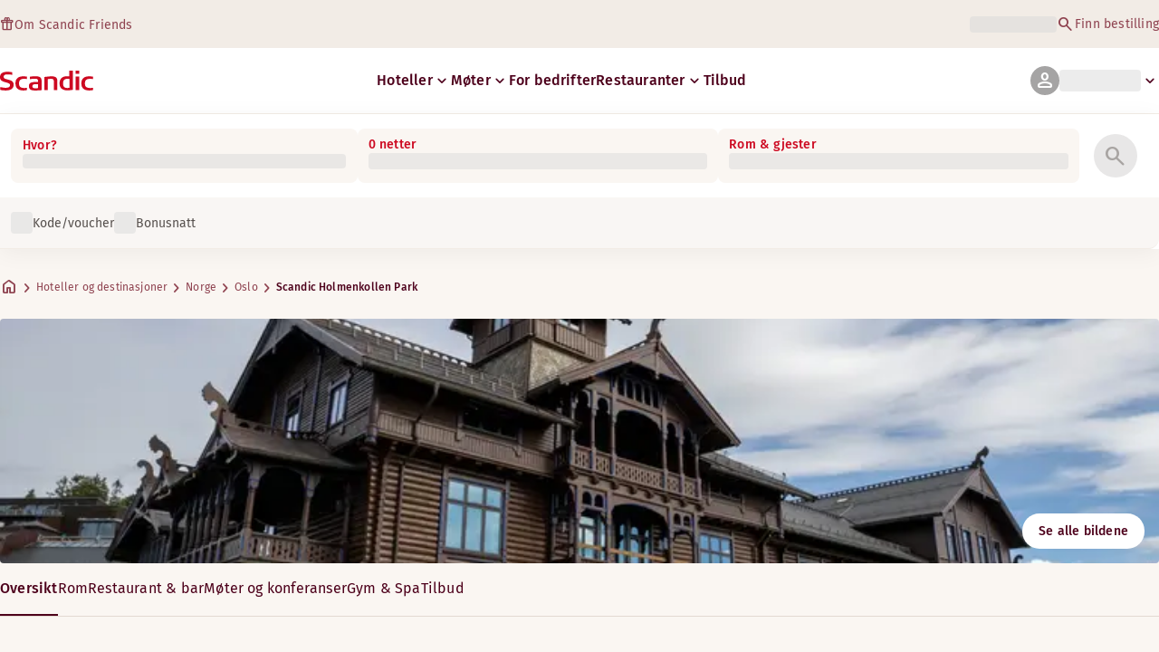

--- FILE ---
content_type: application/javascript; charset=UTF-8
request_url: https://www.scandichotels.com/_next/static/chunks/49d9c5a261c69136.js
body_size: 5778
content:
;!function(){try { var e="undefined"!=typeof globalThis?globalThis:"undefined"!=typeof global?global:"undefined"!=typeof window?window:"undefined"!=typeof self?self:{},n=(new e.Error).stack;n&&((e._debugIds|| (e._debugIds={}))[n]="2586568a-0bc6-82bd-68fc-67db831931b1")}catch(e){}}();
(globalThis.TURBOPACK||(globalThis.TURBOPACK=[])).push(["object"==typeof document?document.currentScript:void 0,856570,e=>{e.v({alertSidepeek:"sidepeek-module__X0_0Ua__alertSidepeek"})},176268,e=>{e.v({alarm:"alert-module__uRuZ5G__alarm",alert:"alert-module__uRuZ5G__alert",banner:"alert-module__uRuZ5G__banner",closeButton:"alert-module__uRuZ5G__closeButton",content:"alert-module__uRuZ5G__content",icon:"alert-module__uRuZ5G__icon",iconWrapper:"alert-module__uRuZ5G__iconWrapper",info:"alert-module__uRuZ5G__info",inline:"alert-module__uRuZ5G__inline",innerContent:"alert-module__uRuZ5G__innerContent",success:"alert-module__uRuZ5G__success",sucess:"alert-module__uRuZ5G__sucess",textWrapper:"alert-module__uRuZ5G__textWrapper",warning:"alert-module__uRuZ5G__warning"})},904545,e=>{"use strict";var t=e.i(843476),a=e.i(834096),l=e.i(582434),r=e.i(232972),n=e.i(404085),i=e.i(271645),s=e.i(430482),d=e.i(446049),o=e.i(891504),u=e.i(856570);function c({ctaText:e,sidePeekContent:r}){let n=(0,s.useIntl)(),[c,h]=(0,i.useState)(!1),{heading:m,content:_}=r;return(0,t.jsxs)("div",{className:u.default.alertSidepeek,children:[(0,t.jsxs)(a.Button,{onPress:()=>h(!0),variant:"Text",color:"Primary",size:"sm",children:[e,(0,t.jsx)(l.MaterialIcon,{icon:"chevron_right",size:20,color:"CurrentColor"})]}),(0,t.jsx)(o.default,{title:m,isOpen:c,handleClose:()=>h(!1),closeLabel:n.formatMessage({id:"common.close",defaultMessage:[{type:0,value:"Close"}]}),children:(0,t.jsx)(d.JsonToHtml,{nodes:_.json.children,embeds:_.embedded_itemsConnection.edges})})]})}var h=e.i(128507);function m({alertType:e,variant:a="inline",...r}){switch(e){case h.AlertTypeEnum.Alarm:return(0,t.jsx)(l.MaterialIcon,{color:"inline"===a?"Icon/Inverted":"Icon/Feedback/Error",isFilled:!0,icon:"error",...r});case h.AlertTypeEnum.Warning:return(0,t.jsx)(l.MaterialIcon,{icon:"warning",color:"inline"===a?"Icon/Inverted":"Icon/Feedback/Warning",isFilled:!0,...r});case h.AlertTypeEnum.Success:return(0,t.jsx)(l.MaterialIcon,{icon:"check_circle",color:"inline"===a?"Icon/Inverted":"Icon/Feedback/Success",isFilled:!0,...r});case h.AlertTypeEnum.Info:default:return(0,t.jsx)(l.MaterialIcon,{color:"inline"===a?"Icon/Inverted":"Icon/Feedback/Information",isFilled:!0,icon:"info",...r})}}var _=e.i(225913),p=e.i(176268);let f=(0,_.cva)(p.default.alert,{variants:{variant:{inline:p.default.inline,banner:p.default.banner},type:{[h.AlertTypeEnum.Info]:p.default.info,[h.AlertTypeEnum.Warning]:p.default.warning,[h.AlertTypeEnum.Alarm]:p.default.alarm,[h.AlertTypeEnum.Success]:p.default.success}},defaultVariants:{variant:"inline",type:h.AlertTypeEnum.Info}});function x({className:e,variant:i,type:s,heading:d,text:o,link:u,close:h,phoneContact:_,sidepeekCtaText:x,sidepeekContent:g,ariaLive:j,ariaRole:y}){let b=f({className:e,variant:i,type:s});return o||d?(0,t.jsx)("section",{className:b,role:y,"aria-live":j,children:(0,t.jsxs)("div",{className:p.default.content,children:[(0,t.jsx)("span",{className:p.default.iconWrapper,children:(0,t.jsx)(m,{alertType:s,className:p.default.icon,variant:i})}),(0,t.jsxs)("div",{className:p.default.innerContent,children:[(0,t.jsxs)("div",{className:p.default.textWrapper,children:[d?(0,t.jsx)(n.Typography,{variant:"Body/Paragraph/mdBold",children:(0,t.jsx)("h2",{children:d})}):null,o?(0,t.jsx)(n.Typography,{variant:"Body/Paragraph/mdRegular",children:(0,t.jsxs)("p",{children:[o,_?.phoneNumber?(0,t.jsxs)(t.Fragment,{children:[(0,t.jsxs)("span",{children:[" ",_.displayText," "]}),(0,t.jsx)(r.default,{href:`tel:${_.phoneNumber.replace(/ /g,"")}`,children:_.phoneNumber}),_.footnote?(0,t.jsx)(t.Fragment,{children:(0,t.jsxs)("span",{children:[". (",_.footnote,")"]})}):null]}):null]})}):null]}),u?(0,t.jsx)(r.default,{textDecoration:"underline",href:u.url,keepSearchParams:u.keepSearchParams,children:u.title}):null,!u&&x&&g?(0,t.jsx)(c,{ctaText:x,sidePeekContent:g}):null]}),h?(0,t.jsx)(a.Button,{onPress:h,variant:"Text",className:p.default.closeButton,children:(0,t.jsx)(l.MaterialIcon,{icon:"close",color:"CurrentColor"})}):null]})}):null}e.s(["Alert",()=>x],904545)},128507,e=>{"use strict";var t,a=((t={}).Info="info",t.Warning="warning",t.Alarm="alarm",t.Success="success",t);e.s(["AlertTypeEnum",()=>a])},863461,e=>{e.v({container:"imageContainer-module__rGbova__container",image:"imageContainer-module__rGbova__image"})},545644,e=>{e.v({content:"table-module__ahxiMa__content",fixed:"table-module__ahxiMa__fixed",largeRadius:"table-module__ahxiMa__largeRadius",mediumRadius:"table-module__ahxiMa__mediumRadius",smallRadius:"table-module__ahxiMa__smallRadius",striped:"table-module__ahxiMa__striped",table:"table-module__ahxiMa__table",tbody:"table-module__ahxiMa__tbody",td:"table-module__ahxiMa__td",th:"table-module__ahxiMa__th",thead:"table-module__ahxiMa__thead",tr:"table-module__ahxiMa__tr"})},615004,e=>{e.v({content:"scrollWrapper-module__Zn7E9a__content",leftShadow:"scrollWrapper-module__Zn7E9a__leftShadow",rightShadow:"scrollWrapper-module__Zn7E9a__rightShadow",scrollWrapper:"scrollWrapper-module__Zn7E9a__scrollWrapper"})},571509,e=>{"use strict";var t=e.i(271645);function a(){let e=(0,t.useRef)(null),[a,l]=(0,t.useState)(!1),[r,n]=(0,t.useState)(!1);return(0,t.useEffect)(()=>{let t=()=>{let t=e.current;t&&(l(t.scrollLeft>0),n(t.scrollLeft<t.scrollWidth-t.clientWidth))},a=e.current;return a&&a.addEventListener("scroll",t),t(),()=>{a&&a.removeEventListener("scroll",t)}},[]),{containerRef:e,showLeftShadow:a,showRightShadow:r}}e.s(["default",()=>a])},346711,e=>{"use strict";var t=e.i(843476),a=e.i(271645),l=e.i(615004),r=e.i(571509);function n({className:e,children:n}){let{containerRef:i,showLeftShadow:s,showRightShadow:d}=(0,r.default)(),o=(0,a.useMemo)(()=>{let t=[l.default.scrollWrapper,e];return s&&t.push(l.default.leftShadow),d&&t.push(l.default.rightShadow),t.join(" ")},[s,d,e]);return(0,t.jsx)("div",{className:o,children:(0,t.jsx)("div",{className:l.default.content,ref:i,children:n})})}e.s(["default",()=>n])},290774,e=>{"use strict";var t=e.i(843476),a=e.i(545644);let l=(0,e.i(225913).cva)(a.default.table,{variants:{intent:{light:a.default.light,striped:a.default.striped},variant:{content:a.default.content},borderRadius:{none:"",small:a.default.smallRadius,medium:a.default.mediumRadius,large:a.default.largeRadius},layout:{fixed:a.default.fixed}},defaultVariants:{borderRadius:"medium"}});var r=e.i(346711);function n({className:e,intent:a,borderRadius:n,variant:i,layout:s,width:d="100%",children:o,...u}){let c=l({className:e,borderRadius:n,intent:a,layout:s,variant:i});return(0,t.jsx)(r.default,{children:(0,t.jsx)("table",{className:c,style:{width:d},...u,children:o})})}n.THead=function({children:e}){return(0,t.jsx)("thead",{className:a.default.thead,children:e})},n.TH=function({children:e,width:l="auto",...r}){return(0,t.jsx)("th",{className:a.default.th,style:{width:l},...r,children:e})},n.TBody=function({children:e}){return(0,t.jsx)("tbody",{className:a.default.tbody,children:e})},n.TD=function({children:e,...l}){return(0,t.jsx)("td",{className:a.default.td,...l,children:e})},n.TR=function({children:e,...l}){return(0,t.jsx)("tr",{className:a.default.tr,...l,children:e})},e.s(["default",0,n],290774)},329309,e=>{e.v({blockquote:"jsontohtml-module__r2Y_Lq__blockquote",check:"jsontohtml-module__r2Y_Lq__check",code:"jsontohtml-module__r2Y_Lq__code",container:"jsontohtml-module__r2Y_Lq__container",div:"jsontohtml-module__r2Y_Lq__div",divider:"jsontohtml-module__r2Y_Lq__divider",h1:"jsontohtml-module__r2Y_Lq__h1",h2:"jsontohtml-module__r2Y_Lq__h2",h3:"jsontohtml-module__r2Y_Lq__h3",h4:"jsontohtml-module__r2Y_Lq__h4",h5:"jsontohtml-module__r2Y_Lq__h5",heading:"jsontohtml-module__r2Y_Lq__heading",heart:"jsontohtml-module__r2Y_Lq__heart",iframe:"jsontohtml-module__r2Y_Lq__iframe",image:"jsontohtml-module__r2Y_Lq__image",imageWithCaption:"jsontohtml-module__r2Y_Lq__imageWithCaption",imageWrapper:"jsontohtml-module__r2Y_Lq__imageWrapper",li:"jsontohtml-module__r2Y_Lq__li",ol:"jsontohtml-module__r2Y_Lq__ol",p:"jsontohtml-module__r2Y_Lq__p",table:"jsontohtml-module__r2Y_Lq__table",tableContainer:"jsontohtml-module__r2Y_Lq__tableContainer",theadContent:"jsontohtml-module__r2Y_Lq__theadContent","two-column":"jsontohtml-module__r2Y_Lq__two-column","two-columns":"jsontohtml-module__r2Y_Lq__two-columns",ul:"jsontohtml-module__r2Y_Lq__ul"})},446049,e=>{"use strict";var t,a,l,r,n,i=e.i(843476),s=e.i(225913),d=e.i(271645),o=e.i(167792),u=e.i(582434),c=e.i(679850),h=e.i(810582),m=e.i(863461);function _({leftImage:e,rightImage:t}){return(0,i.jsxs)("section",{className:m.default.container,children:[(0,i.jsxs)("article",{children:[(0,i.jsx)(c.default,{className:m.default.image,src:e.url,height:365,width:600,alt:e.meta.alt||e.title,focalPoint:e.focalPoint,dimensions:e.dimensions}),(0,i.jsx)(h.default,{children:e.meta.caption})]}),(0,i.jsxs)("article",{children:[(0,i.jsx)(c.default,{className:m.default.image,src:t.url,height:365,width:600,alt:t.meta.alt||t.title,focalPoint:t.focalPoint,dimensions:t.dimensions}),(0,i.jsx)(h.default,{children:t.meta.caption})]})]})}var p=e.i(290774),f=e.i(404085),x=e.i(329309),g=e.i(50270);let j=g.z.object({x:g.z.number().nullish(),y:g.z.number().nullish()}).transform(({x:e,y:t})=>({x:e??50,y:t??50})),y=g.z.object({DefinitionType:g.z.number().nullish(),Description:g.z.string().nullable(),LanguageId:g.z.number().nullable(),MetadataDefinitionId:g.z.number(),Name:g.z.string(),Value:g.z.string().nullable()}),b=g.z.object({AspectRatio:g.z.number(),ContentType:g.z.string(),FormatAspectRatio:g.z.number(),FormatHeight:g.z.number(),FormatWidth:g.z.number(),Height:g.z.number(),Html:g.z.string(),MediaFormatId:g.z.number(),MediaFormatName:g.z.string(),Name:g.z.string(),Url:g.z.string(),Width:g.z.number()}),v=g.z.object({Id:g.z.number(),VaultId:g.z.number(),Name:g.z.string(),MediaConversions:g.z.array(b),Metadata:g.z.array(y),DateAdded:g.z.string(),AddedBy:g.z.string(),FocalPoint:j.optional()});function N(e){let t=e.Metadata?.find(e=>e.Name.includes("AltText_"))?.Value,a=e.Metadata?.find(e=>e.Name.includes("Title_"))?.Value,l=e.MediaConversions[0],r=l.FormatAspectRatio||l.AspectRatio||l.Width/l.Height;return{id:e.Id,title:e.Name,url:l.Url,dimensions:{width:l.Width,height:l.Height,aspectRatio:r},meta:{alt:t,caption:a},focalPoint:e.FocalPoint||{x:50,y:50}}}function T(e){return{id:e.imageVaultId,title:e.fileName,url:e.url,dimensions:{width:e.dimensions.width,height:e.dimensions.height,aspectRatio:e.dimensions.aspectRatio},meta:{alt:e.meta.alt,caption:e.meta.caption},focalPoint:e.focalPoint}}g.z.object({imageVaultId:g.z.number(),fileName:g.z.string(),url:g.z.string(),dimensions:g.z.object({width:g.z.number(),height:g.z.number(),aspectRatio:g.z.number()}),focalPoint:j,meta:g.z.object({alt:g.z.string(),caption:g.z.string()})}).or(v).nullish().or(g.z.object({})).transform(e=>{if(e&&0!==Object.keys(e).length){if("imageVaultId"in e&&"fileName"in e)return T(e);if("Name"in e&&"Id"in e)return N(e)}});var k=e.i(860949);(t={}).block="block",t.display="display",t.download="download",t.inline="inline",t.link="link";var I=((a={}).a="a",a.blockquote="blockquote",a.code="code",a.doc="doc",a.embed="embed",a.h1="h1",a.h2="h2",a.h3="h3",a.h4="h4",a.h5="h5",a.h6="h6",a.hr="hr",a.img="img",a.li="li",a.ol="ol",a.p="p",a.reference="reference",a.span="span",a.div="div",a.table="table",a.tbody="tbody",a.td="td",a.text="text",a.tfoot="tfoot",a.th="th",a.thead="thead",a.tr="tr",a.ul="ul",a.ImageVault="ImageVault",a.fragment="fragment",a),C=((l={}).asset="asset",l.entry="entry",l),R=((r={})["script-1"]="script-1",r["script-2"]="script-2",r.footnote="footnote",r.caption="caption",r["subtitle-1"]="subtitle-1",r["subtitle-2"]="subtitle-2",r),z=((n={}).bold="bold",n.break="break",n.classnameOrId="classnameOrId",n.inlineCode="inlineCode",n.italic="italic",n.strikethrough="strikethrough",n.subscript="subscript",n.superscript="superscript",n.underline="underline",n);function P(e){if("type"in e){if(e.type===I.reference)return e.children;else if(e.type===I.a)return e.children}return e}function L(e){if(!e)return{};let t={};return e.id&&(t.id=e.id),e.class&&"string"==typeof e.class?t.className=e.class:e["class-name"]?t.className=e["class-name"]:e.classname&&"string"==typeof e.classname&&(t.className=e.classname),e.style?.["text-align"]&&(t.style={textAlign:e.style["text-align"]}),t}let w={[I.a]:(e,t,a,l)=>{if(!e.attrs.url)return;let{className:r,...n}=L(e.attrs);return(0,i.jsx)(k.TextLink,{className:r,...n,href:"string"==typeof e.attrs.url?e.attrs.url:"",target:"string"==typeof e.attrs.target?e.attrs.target:"_blank",isInline:!0,children:a(e.children.flatMap(P),t,l)},e.uid)},[I.blockquote]:(e,t,a,l)=>{let{className:r,...n}=L(e.attrs);return(0,i.jsx)(f.Typography,{variant:"Title/Decorative/lg",children:(0,i.jsx)("blockquote",{className:(0,s.cx)(x.default.blockquote,r),...n,children:a(e.children,t,l)})},e.uid)},[I.code]:(e,t,a,l)=>{let{className:r,...n}=L(e.attrs);return(0,i.jsx)("code",{className:(0,s.cx)(x.default.code,r),...n,children:a(e.children,t,l)},e.uid)},[I.embed]:(e,t,a,l)=>{let{className:r,...n}=L(e.attrs);return(e.attrs.src&&(n.src=e.attrs.src),e.attrs.url&&(n.src=e.attrs.url),n.src)?(0,i.jsx)("iframe",{className:(0,s.cx)(x.default.iframe,r),...n,children:a(e.children,t,l)},e.uid):null},[I.h1]:(e,t,a,l)=>{let{className:r,...n}=L(e.attrs);return(0,i.jsx)(f.Typography,{variant:"Title/lg",children:(0,i.jsx)("h1",{className:(0,s.cx)(x.default.heading,x.default.h1,r),...n,children:a(e.children,t,l)})},e.uid)},[I.h2]:(e,t,a,l)=>{let{className:r,...n}=L(e.attrs);return(0,i.jsx)(f.Typography,{variant:"Title/md",children:(0,i.jsx)("h2",{className:(0,s.cx)(x.default.heading,x.default.h2,r),...n,children:a(e.children,t,l)})},e.uid)},[I.h3]:(e,t,a,l)=>{let{className:r,...n}=L(e.attrs);return(0,i.jsx)(f.Typography,{variant:"Title/sm",children:(0,i.jsx)("h3",{className:(0,s.cx)(x.default.heading,x.default.h3,r),...n,children:a(e.children,t,l)})},e.uid)},[I.h4]:(e,t,a,l)=>{let{className:r,...n}=L(e.attrs);return(0,i.jsx)(f.Typography,{variant:"Title/xs",children:(0,i.jsx)("h4",{className:(0,s.cx)(x.default.heading,x.default.h4,r),...n,children:a(e.children,t,l)})},e.uid)},[I.h5]:(e,t,a,l)=>{let{className:r,...n}=L(e.attrs);return(0,i.jsx)(f.Typography,{variant:"Title/xs",children:(0,i.jsx)("h5",{className:(0,s.cx)(x.default.heading,x.default.h5,r),...n,children:a(e.children,t,l)})},e.uid)},[I.hr]:()=>(0,i.jsx)(o.Divider,{className:x.default.divider,color:"burgundy"}),[I.li]:(e,t,a,l)=>{let{className:r,...n}=L(e.attrs),d=W(r);return(0,i.jsx)("li",{...n,className:(0,s.cx)(x.default.li,d),children:(0,i.jsx)("div",{children:a(e.children,t,l)})},e.uid)},[I.ol]:(e,t,a,l)=>{let{className:r,...n}=L(e.attrs),d=W(r);return(0,i.jsx)(f.Typography,{variant:"Body/Paragraph/mdRegular",children:(0,i.jsx)("ol",{className:(0,s.cx)(x.default.ol,d),...n,children:a(e.children,t,l)})},e.uid)},[I.p]:(e,t,a,l)=>{let{className:r,...n}=L(e.attrs);if(e.children.some(e=>{var t;return!!(t=e?.classname)&&Object.keys(R).includes(t)}))return a(e.children,t,l);let d=e.children.some(e=>"children"in e)?"div":"p";return(0,i.jsx)(f.Typography,{variant:"Body/Paragraph/mdRegular",children:(0,i.jsx)(d,{className:(0,s.cx)(x.default.p,r),...n,children:a(e.children,t,l)})},e.uid)},[I.span]:(e,t,a,l)=>{let{className:r,...n}=L(e.attrs),d=r;if(r){let e=W(r);e.length&&(d=(0,s.cx)(e))}return(0,i.jsx)("span",{className:d,...n,children:a(e.children,t,l)})},[I.div]:(e,t,a,l)=>{let{className:r,...n}=L(e.attrs),d=r;if(r){let e=W(r);e.length&&(d=(0,s.cx)(e))}return(0,i.jsx)("div",{className:(0,s.cx)(x.default.div,d),...n,children:a(e.children,t,l)})},[I.reference]:(e,t,a,l)=>{if(!("attrs"in e))return null;let r=e.attrs.type;if(r===C.asset){if(/^image\//.test(e.attrs["asset-type"])){let a=t?.[e?.attrs?.["asset-uid"]];if(a?.node.__typename==="SysAsset"&&a.node.url){let t=a?.node?.title??e.attrs.alt,{className:l,...r}=L(e.attrs);return(0,i.jsx)("div",{className:x.default.imageWrapper,children:(0,i.jsx)(c.default,{className:(0,s.cx)(x.default.image,l),src:a.node.url,alt:t,fill:!0,sizes:"(min-width: 1367px) 800px, (max-width: 1366px) and (min-width: 1200px) 1200px, 100vw",...r})},e.uid)}}else if("link"===e.attrs["display-type"]&&e.attrs.href){let{className:r,...n}=L(e.attrs);return(0,i.jsxs)(k.TextLink,{className:r,href:e.attrs.href,target:"_blank",isInline:!0,...n,children:[a(e.children.flatMap(P),t,l),(0,i.jsx)(u.MaterialIcon,{icon:"open_in_new",size:20,color:"CurrentColor"})]},e.uid)}}if(r===C.entry){let r=t?.[e?.attrs?.["entry-uid"]];if(r?.node.__typename==="ImageContainer")return r.node.image_left&&r.node.image_right?(0,i.jsx)(_,{leftImage:r.node.image_left,rightImage:r.node.image_right},e.uid):null;if(r?.node.__typename==="AccountPage"||r?.node.__typename==="CampaignOverviewPage"||r?.node.__typename==="CampaignPage"||r?.node.__typename==="CollectionPage"||r?.node.__typename==="ContentPage"||r?.node.__typename==="DestinationCityPage"||r?.node.__typename==="DestinationCountryPage"||r?.node.__typename==="DestinationOverviewPage"||r?.node.__typename==="HotelPage"||r?.node.__typename==="LoyaltyPage"||r?.node.__typename==="StartPage"){let{className:n,...s}=L(e.attrs),d=r.node.url,o=e.attrs?.locale?`/${e.attrs.locale}${e.attrs.href??e.attrs.url}`:e.attrs.href??e.attrs.url;return d||o?(0,i.jsx)(k.TextLink,{className:n,...s,href:d??o,isInline:!0,children:a(e.children.flatMap(P),t,l)},e.uid):null}}},[I.ImageVault]:e=>{let t,a=e.type;if(!("attrs"in e)||a!==I.ImageVault||("imageVaultId"in e.attrs&&"fileName"in e.attrs&&(t=T(e.attrs)),"Name"in e.attrs&&"Id"in e.attrs&&(t=N(e.attrs)),!t))return null;let l=t.meta.alt??t.title,r=t.meta.caption,{className:n,...d}=L(e.attrs);return(0,i.jsxs)("div",{className:x.default.imageWithCaption,children:[(0,i.jsx)("div",{className:x.default.imageWrapper,children:(0,i.jsx)(c.default,{alt:l,className:(0,s.cx)(x.default.image,n),src:t.url,fill:!0,sizes:"(min-width: 1367px) 800px, (max-width: 1366px) and (min-width: 1200px) 1200px, 100vw",focalPoint:t.focalPoint,dimensions:t.dimensions,...d})}),r?(0,i.jsx)(f.Typography,{variant:"Body/Supporting text (caption)/smRegular",children:(0,i.jsx)("p",{children:t.meta.caption})}):null]},e.uid)},[I.table]:(e,t,a,l)=>{let{className:r,...n}=L(e.attrs);return(0,i.jsx)("div",{className:x.default.tableContainer,children:(0,i.jsx)(p.default,{className:(0,s.cx)(x.default.table,r),...n,children:a(e.children,t,l)})},e.uid)},[I.thead]:(e,t,a,l)=>{let r={...l,[I.p]:(e,t,a,l)=>(0,i.jsx)(f.Typography,{variant:"Body/Paragraph/mdBold",children:(0,i.jsx)("span",{className:x.default.theadContent,children:a(e.children,t,l)})})},n=L(e.attrs);return(0,i.jsx)(p.default.THead,{...n,children:a(e.children,t,r)},e.uid)},[I.tbody]:(e,t,a,l)=>{let r=L(e.attrs);return(0,i.jsx)(p.default.TBody,{...r,children:a(e.children,t,l)},e.uid)},[I.tfoot]:(e,t,a,l)=>{let r=L(e.attrs);return(0,i.jsx)("tfoot",{...r,children:a(e.children,t,l)},e.uid)},[I.fragment]:(e,t,a,l)=>(0,i.jsx)(i.Fragment,{children:a(e.children,t,l)}),[I.tr]:(e,t,a,l)=>{let r=L(e.attrs);return(0,i.jsx)(p.default.TR,{...r,children:a(e.children,t,l)},e.uid)},[I.th]:(e,t,a,l)=>{let r=L(e.attrs);return(0,i.jsx)(p.default.TH,{...r,children:a(e.children,t,l)},e.uid)},[I.td]:(e,t,a,l)=>{let r=L(e.attrs);return(0,i.jsx)(p.default.TD,{...r,children:a(e.children,t,l)},e.uid)},[I.ul]:(e,t,a,l)=>{let{className:r,...n}=L(e.attrs),d=W(r);return(0,i.jsx)(f.Typography,{variant:"Body/Paragraph/mdRegular",children:(0,i.jsx)("ul",{className:(0,s.cx)(x.default.ul,d),...n,children:a(e.children,t,l)})},e.uid)},[z.bold]:e=>(0,i.jsx)(f.Typography,{variant:"Body/Paragraph/mdBold",children:(0,i.jsx)("strong",{children:e})}),[z.italic]:e=>(0,i.jsx)("em",{children:e}),[z.underline]:e=>(0,i.jsx)(f.Typography,{variant:"Link/md",children:(0,i.jsx)("u",{children:e})}),[z.strikethrough]:e=>(0,i.jsx)("s",{children:e}),[z.inlineCode]:e=>(0,i.jsx)("span",{children:e}),[z.subscript]:e=>(0,i.jsx)("sub",{children:e}),[z.superscript]:e=>(0,i.jsx)("sup",{children:e}),[z.break]:e=>(0,i.jsxs)(i.Fragment,{children:[(0,i.jsx)("br",{}),e]}),[z.classnameOrId]:(e,t,a)=>{let l={id:a},r=t;if(a||delete l.id,t){let e=W(t);e.length&&(r=(0,s.cx)(e))}return t===R.footnote?(0,i.jsx)(f.Typography,{variant:"Label/xsRegular",children:(0,i.jsx)("p",{className:(0,s.cx)(x.default.p,r),...l,children:e})},a):t===R.caption?(0,i.jsx)(f.Typography,{variant:"Body/Supporting text (caption)/smRegular",children:(0,i.jsx)("p",{className:(0,s.cx)(x.default.p,r),...l,children:e})},a):t===R["script-1"]?(0,i.jsx)(f.Typography,{variant:"Title/Decorative/lg",children:(0,i.jsx)("p",{className:(0,s.cx)(x.default.p,r),...l,children:e})},a):t===R["script-2"]?(0,i.jsx)(f.Typography,{variant:"Title/Decorative/md",children:(0,i.jsx)("p",{className:(0,s.cx)(x.default.p,r),...l,children:e})},a):t===R["subtitle-1"]?(0,i.jsx)(f.Typography,{variant:"Title/Subtitle/lg",children:(0,i.jsx)("p",{className:(0,s.cx)(x.default.p,r),...l,children:e})},a):t===R["subtitle-2"]?(0,i.jsx)(f.Typography,{variant:"Title/Subtitle/md",children:(0,i.jsx)("p",{className:(0,s.cx)(x.default.p,r),...l,children:e})},a):(0,i.jsx)(f.Typography,{variant:"Body/Paragraph/mdRegular",children:(0,i.jsx)("span",{className:r,...l,children:e})},a)},default:(e,t,a,l)=>a(e.children,t,l)},M=["heart","check","two-column","two-columns"];function q(e,t,a){return e.map((e,l)=>{let r=A(e,t,a);return r?(0,d.cloneElement)(r,{key:`child-rte-${l}`}):null}).filter(Boolean)}function W(e){return e?e.split(" ").filter(e=>M.includes(e)).map(e=>x.default[e]||e):[]}function A(e,t,a){if("type"in e==!1){let t;return t=(0,i.jsx)(i.Fragment,{children:e.text}),(e.classname||e.id)&&(t=a[z.classnameOrId](t,e.classname,e.id)),e.break&&(t=a[z.break](t)),e.superscript&&(t=a[z.superscript](t)),e.subscript&&(t=a[z.subscript](t)),e.inlineCode&&(t=a[z.inlineCode](t)),e.strikethrough&&(t=a[z.strikethrough](t)),e.underline&&(t=a[z.underline](t)),e.italic&&(t=a[z.italic](t)),e.bold&&(t=a[z.bold](t)),t}{let l=a[e.type];return l?e.type===I.doc?null:l(e,t,q,a):q(e.children,t,a)}}function S({embeds:e,nodes:t,renderOptions:a={},className:l}){var r,n,o;let u,c;return Array.isArray(t)&&t.length?(0,i.jsx)("section",{className:(0,s.cx)(x.default.container,l),children:(r=t,n=e,o=a,u=n.reduce((e,t)=>("system"in t.node&&t.node.system?.uid&&(e[t.node.system.uid]=t),e),{}),c={...w,...o},r.map((e,t)=>{let a=A(e,u,c);return(0,i.jsx)(d.default.Fragment,{children:a},("uid"in e?e.uid:e.id)??`node-${t}`)})).filter(Boolean)}):null}e.s(["JsonToHtml",()=>S],446049)},434651,e=>{"use strict";let t=(0,e.i(271645).createContext)(null);e.s(["SidePeekContext",0,t])},891504,e=>{"use strict";var t=e.i(843476),a=e.i(271645),l=e.i(423905),r=e.i(303358),n=e.i(775277),i=e.i(404085),s=e.i(434651),d=e.i(824208),o=e.i(585025),u=e.i(73098),c=e.i(44796);function h({children:e,title:h,contentKey:m,handleClose:_,isOpen:p,openInRoot:f=!1,closeLabel:x,shouldInert:g}){let j=(0,a.useRef)(null),y=(0,a.useRef)(null),b=(0,a.useRef)(null),v=(0,a.useContext)(s.SidePeekContext),N=(0,a.useCallback)(e=>{if(e){let t=new ResizeObserver((0,o.debounce)(([e])=>{let t=e.contentRect.height;b.current?.style.setProperty("--sidepeek-header-height",`${t}px`)},100));return t.observe(e),()=>{t.unobserve(e),t.disconnect(),b.current?.style.removeProperty("--sidepeek-header-height")}}},[]);function T(){let e=_||v?.handleClose;e?.(!1)}return(0,t.jsxs)(t.Fragment,{children:[(0,t.jsx)("div",{ref:f?null:j,children:(0,t.jsx)(r.ModalOverlay,{UNSTABLE_portalContainer:j.current||void 0,className:c.default.overlay,isOpen:p||!!m&&m===v?.activeSidePeek,onOpenChange:T,isDismissable:!0,children:(0,t.jsx)(r.Modal,{className:c.default.modal,children:(0,t.jsx)(l.Dialog,{ref:b,className:c.default.dialog,"aria-label":h,children:(0,t.jsxs)("aside",{className:c.default.aside,children:[(0,t.jsx)("header",{ref:e=>(y.current=e,N(e)),className:c.default.header,children:(0,t.jsxs)("div",{className:c.default.headerContent,children:[h?(0,t.jsx)(i.Typography,{variant:"Title/md",children:(0,t.jsx)("h2",{className:c.default.heading,children:h})}):null,(0,t.jsx)(n.IconButton,{variant:"Muted",emphasis:!0,"aria-label":x,onPress:T,iconName:"close"})]})}),(0,t.jsx)("div",{className:c.default.sidePeekContent,children:e}),(0,t.jsx)(u.KeepBodyVisible,{})]})})})})}),(0,t.jsx)(d.default,{title:h,shouldInert:g,children:e})]})}e.s(["default",()=>h])}]);

//# debugId=2586568a-0bc6-82bd-68fc-67db831931b1
//# sourceMappingURL=b876b548687d90d6.js.map

--- FILE ---
content_type: application/javascript
request_url: https://www.scandichotels.com/ss9h4YOM5-mdG3dKnHahYeyciDQ/z7ONDXmuzOSiSGQ1h3/BVlZblY_cBA/ZFkuX/FUyUgYC
body_size: 169542
content:
(function(){if(typeof Array.prototype.entries!=='function'){Object.defineProperty(Array.prototype,'entries',{value:function(){var index=0;const array=this;return {next:function(){if(index<array.length){return {value:[index,array[index++]],done:false};}else{return {done:true};}},[Symbol.iterator]:function(){return this;}};},writable:true,configurable:true});}}());(function(){FD();v13();Vg3();var xI=function(){qK=["\x6c\x65\x6e\x67\x74\x68","\x41\x72\x72\x61\x79","\x63\x6f\x6e\x73\x74\x72\x75\x63\x74\x6f\x72","\x6e\x75\x6d\x62\x65\x72"];};var Bl=function RM(rc,HM){'use strict';var CK=RM;switch(rc){case Hm:{Rc.push(Ec);if(Ss(QT(xX(typeof q7()[Ac(xf)],'undefined')?q7()[Ac(qp)](Gp,d5,vb,LV):q7()[Ac(zg)].apply(null,[z2,KT,hE,fM]),xE[tR()[Td(H0)].apply(null,[H0,B0,H0,Mh])]))){var R8;return Rc.pop(),R8=null,R8;}var jP=xE[xX(typeof tR()[Td(H0)],'undefined')?tR()[Td(Ch)].call(null,Z8,zG,K5,cJ):tR()[Td(H0)](D8,B0,H0,Mh)][q7()[Ac(zg)].apply(null,[z2,KT,Lh,b0])];var KO=jP[s5()[kS(s9)].apply(null,[Ln,pO,x0])];var Wq=jP[q7()[Ac(J5)].apply(null,[NS,jY,Ss([]),LV])];var IJ=jP[q7()[Ac(QJ)](Cq,pg,Ss(Ss([])),zh)];var Zn;return Zn=[KO,xX(Wq,Cd[tP])?AR:BS(Wq,AR)?bb(qp):bb(pO),IJ||tR()[Td(wR)].apply(null,[x5,t9,Ob,Mh])],Rc.pop(),Zn;}break;case UU:{var d8=HM[wt];Rc.push(qS);var kG=d8[q7()[Ac(wq)](qp,fY,p8,p5)](function(MV){return RM.apply(this,[qN,arguments]);});var AP;return AP=kG[s5()[kS(QJ)](IO,RV,Gv)](j5()[hR(JV)](Hh,qp,fb,SC)),Rc.pop(),AP;}break;case D6:{Rc.push(AS);var E5={};var Sq={};try{var Gn=Rc.length;var W5=Ss(Ss(wt));var n9=new (xE[xX(typeof s5()[kS(nb)],nA([],[][[]]))?s5()[kS(Ob)](Kd,r0,wS):s5()[kS(Hd)](NS,Ss(qp),Jv)])(AR,AR)[s5()[kS(EO)](LG,Vd,VH)](s5()[kS(fd)].apply(null,[PS,Ss(Ss(qp)),P2]));var kV=n9[PV()[HR(wR)](T8,nq,k8,Mq)](Iq()[W9(fM)](Z5,wG,T0,zC,zh));var gp=n9[Xp()[Z9(zg)](W0,sH,AR)](kV[Xp()[Z9(J5)](zg,YC,Ss({}))]);var Y8=n9[xX(typeof Xp()[Z9(r0)],'undefined')?Xp()[Z9(np)](mS,KP,FV):Xp()[Z9(zg)](W0,sH,z2)](kV[s5()[kS(Cp)].apply(null,[Ud,Ss(Ss({})),AB])]);E5=pV(Ex,[q7()[Ac(cG)](Jd,R1,S5,cS),gp,Sh()[CV(b0)].apply(null,[fG,U9,sH,hE,GA]),Y8]);var DJ=new (xE[s5()[kS(Hd)](NS,wR,Jv)])(AR,AR)[xX(typeof s5()[kS(fG)],'undefined')?s5()[kS(Ob)].call(null,bn,Kq,dq):s5()[kS(EO)](LG,TG,VH)](l5(typeof j5()[hR(xJ)],nA(s5()[kS(bP)](mV,mb,kN),[][[]]))?j5()[hR(x5)](Fm,xf,JV,N0):j5()[hR(tP)](g9,g9,R0,gJ));var Bq=DJ[PV()[HR(wR)](ph,nq,k8,Mq)](Iq()[W9(fM)](Z5,LV,z2,zC,zh));var sp=DJ[Xp()[Z9(zg)].call(null,W0,sH,W0)](Bq[Xp()[Z9(J5)](zg,YC,AR)]);var rq=DJ[xX(typeof Xp()[Z9(Sp)],'undefined')?Xp()[Z9(np)](cA,md,qp):Xp()[Z9(zg)](W0,sH,Ss(Ss({})))](Bq[s5()[kS(Cp)].call(null,Ud,p8,AB)]);Sq=pV(Ex,[s5()[kS(KJ)](VR,Ss(Ss(qp)),JB),sp,l5(typeof Xp()[Z9(t5)],nA([],[][[]]))?Xp()[Z9(KJ)].call(null,nq,fs,ZR):Xp()[Z9(np)](Lq,SA,g5),rq]);}finally{Rc.splice(Ap(Gn,qp),Infinity,AS);var Rb;return Rb=pV(Ex,[Xp()[Z9(sJ)].call(null,lJ,ZB,s8),E5[q7()[Ac(cG)](Jd,R1,Sp,wG)]||null,Xp()[Z9(gV)].apply(null,[D9,Oc,Ss(qp)]),E5[Sh()[CV(b0)](fG,U9,sH,hn,xV)]||null,Xp()[Z9(Qd)].call(null,cG,If,t8),Sq[s5()[kS(KJ)].call(null,VR,fM,JB)]||null,q7()[Ac(tG)].apply(null,[nb,Ux,SG,mV]),Sq[Xp()[Z9(KJ)](nq,fs,wG)]||null]),Rc.pop(),Rb;}Rc.pop();}break;case NN:{var fp;var qq;Rc.push(KP);var xb;for(fp=ww[l5(typeof Sh()[CV(xJ)],nA(xX(typeof s5()[kS(AR)],nA('',[][[]]))?s5()[kS(Ob)](q9,qp,Gh):s5()[kS(bP)](mV,zb,A4),[][[]]))?Sh()[CV(nq)].call(null,Y9,tP,mJ,PR,Ch):Sh()[CV(Ob)](Ip,dO,pq,p8,RA)]();tb(fp,HM[l5(typeof q7()[Ac(V0)],'undefined')?q7()[Ac(AR)].call(null,zV,T1,S5,PG):q7()[Ac(qp)](BG,jO,NO,tn)]);fp+=qp){xb=HM[fp];}qq=xb[s5()[kS(jd)].call(null,lV,r0,Ff)]();if(xE[q7()[Ac(Ch)](Lh,rG,Z8,mb)].bmak[j5()[hR(H9)].apply(null,[Nq,bP,r5,cS])][qq]){xE[q7()[Ac(Ch)](Lh,rG,xO,kO)].bmak[j5()[hR(H9)](Nq,bP,r5,LG)][qq].apply(xE[l5(typeof q7()[Ac(Qp)],nA([],[][[]]))?q7()[Ac(Ch)](Lh,rG,PR,JV):q7()[Ac(qp)](VS,Qq,rJ,Wd)].bmak[j5()[hR(H9)](Nq,bP,r5,Lh)],xb);}Rc.pop();}break;case UE:{Rc.push(MP);xE[l5(typeof s5()[kS(Lh)],nA('',[][[]]))?s5()[kS(cS)](O9,s8,I5):s5()[kS(Ob)](zd,fJ,ER)][s5()[kS(sV)](JV,IR,lI)](s5()[kS(sJ)](Sd,nG,Ig),function(kn){return RM.apply(this,[vU,arguments]);});Rc.pop();}break;case qN:{var MV=HM[wt];var vA;Rc.push(tG);return vA=xE[q7()[Ac(fb)].call(null,Yp,L8,mV,kb)][l5(typeof tR()[Td(xf)],nA(s5()[kS(bP)].call(null,mV,GA,JU),[][[]]))?tR()[Td(xf)](zV,mV,Ob,TA):tR()[Td(Ch)](nn,hb,lG,x5)](MV)[l5(typeof q7()[Ac(Uh)],nA([],[][[]]))?q7()[Ac(wq)](qp,Ep,wR,mV):q7()[Ac(qp)](GS,fh,gJ,Ss([]))](function(nS){return MV[nS];})[AR],Rc.pop(),vA;}break;case QW:{var g0=HM[wt];var B8=HM[O3];Rc.push(sR);var X8=Np(null,g0)?null:sG(q7()[Ac(cS)].apply(null,[Fn,pY,Ss(Ss({})),fG]),typeof xE[l5(typeof Xp()[Z9(Mp)],'undefined')?Xp()[Z9(nq)].apply(null,[fG,lf,c8]):Xp()[Z9(np)](t5,fS,mV)])&&g0[xE[xX(typeof Xp()[Z9(PA)],'undefined')?Xp()[Z9(np)](sA,JP,Ss([])):Xp()[Z9(nq)].apply(null,[fG,lf,Lh])][xX(typeof s5()[kS(wR)],'undefined')?s5()[kS(Ob)](Kd,Dd,gn):s5()[kS(Z8)].apply(null,[QR,vb,QM])]]||g0[s5()[kS(hn)].apply(null,[AV,Ss([]),Dc])];if(sG(null,X8)){var rO,F9,Yq,rn,Oh=[],E8=Ss(ww[Sh()[CV(nq)](Y9,tP,D1,nn,Ob)]()),Rq=Ss(qp);try{var Bd=Rc.length;var WV=Ss({});if(Yq=(X8=X8.call(g0))[q7()[Ac(nG)](G9,OE,Ss(Ss(AR)),Dd)],xX(Cd[tP],B8)){if(l5(xE[q7()[Ac(fb)](Yp,NI,Ss(Ss({})),Lh)](X8),X8)){WV=Ss(Ss({}));return;}E8=Ss(qp);}else for(;Ss(E8=(rO=Yq.call(X8))[s5()[kS(gJ)](qG,ph,Bf)])&&(Oh[s5()[kS(pO)].apply(null,[zh,QJ,cH])](rO[s5()[kS(wR)].call(null,n8,pO,DM)]),l5(Oh[q7()[Ac(AR)](zV,X1,Ss(Ss([])),AV)],B8));E8=Ss(AR));}catch(En){Rq=Ss(AR),F9=En;}finally{Rc.splice(Ap(Bd,qp),Infinity,sR);try{var A9=Rc.length;var zP=Ss(O3);if(Ss(E8)&&sG(null,X8[s5()[kS(t8)].call(null,p5,PA,Wl)])&&(rn=X8[s5()[kS(t8)](p5,Ss(Ss({})),Wl)](),l5(xE[xX(typeof q7()[Ac(pG)],nA([],[][[]]))?q7()[Ac(qp)].call(null,PG,Vq,Z8,Ss({})):q7()[Ac(fb)](Yp,NI,mV,Ss(Ss(AR)))](rn),rn))){zP=Ss(wt);return;}}finally{Rc.splice(Ap(A9,qp),Infinity,sR);if(zP){Rc.pop();}if(Rq)throw F9;}if(WV){Rc.pop();}}var tq;return Rc.pop(),tq=Oh,tq;}Rc.pop();}break;case Ut:{var qh=Cd[r0];Rc.push(zS);var Zd=s5()[kS(bP)].apply(null,[mV,RA,Ff]);for(var HS=AR;tb(HS,qh);HS++){Zd+=Sh()[CV(np)](q5,xf,DA,NO,Ss(AR));qh++;}Rc.pop();}break;case GN:{Rc.push(g8);var kJ=xE[q7()[Ac(Ch)](Lh,Q2,p5,bP)][s5()[kS(sV)](JV,Ss(Ss(AR)),ZH)]?qp:AR;var gS=xE[q7()[Ac(Ch)].call(null,Lh,Q2,cS,Ss(AR))][xX(typeof q7()[Ac(nn)],nA('',[][[]]))?q7()[Ac(qp)](J8,QO,FV,Ss(Ss(AR))):q7()[Ac(RP)](vb,UZ,Ss({}),vb)]?qp:AR;var C9=xE[l5(typeof q7()[Ac(QJ)],'undefined')?q7()[Ac(Ch)](Lh,Q2,zV,x5):q7()[Ac(qp)](dC,r9,p5,GA)][PV()[HR(W0)].apply(null,[PA,np,mV,IM])]?qp:Cd[tP];var Hn=xE[q7()[Ac(Ch)].apply(null,[Lh,Q2,zh,Ss(qp)])][q7()[Ac(V0)](FS,ds,c8,wn)]?qp:AR;var R5=xE[q7()[Ac(Ch)].call(null,Lh,Q2,cS,RV)][Xp()[Z9(xS)](GR,Pg,NO)]?qp:Cd[tP];var GV=xE[xX(typeof q7()[Ac(JS)],nA([],[][[]]))?q7()[Ac(qp)](U8,EO,PA,pR):q7()[Ac(Ch)](Lh,Q2,LV,p5)][q7()[Ac(SP)](dn,ss,Ss(Ss(AR)),T8)]?qp:AR;var bq=xE[q7()[Ac(Ch)].call(null,Lh,Q2,S5,Ss(Ss(qp)))][Xp()[Z9(CR)](IR,JH,xO)]?qp:AR;var NV=xE[q7()[Ac(Ch)].call(null,Lh,Q2,Db,cS)][q7()[Ac(vS)].call(null,P8,hZ,mb,N5)]?Cd[pO]:AR;var k5=xE[q7()[Ac(Ch)](Lh,Q2,Ss(Ss([])),xV)][Xp()[Z9(T9)](wq,fv,Db)]?qp:AR;var cp=xE[s5()[kS(cG)](CP,Ch,K1)][q7()[Ac(pO)].apply(null,[PP,vK,np,qp])].bind?qp:AR;var fq=xE[q7()[Ac(Ch)].apply(null,[Lh,Q2,s8,Ss(Ss([]))])][Iq()[W9(W0)](fH,Sp,W0,TR,xf)]?qp:Cd[tP];var Y0=xE[q7()[Ac(Ch)](Lh,Q2,LG,D8)][q7()[Ac(f9)](mb,Sl,wn,hE)]?qp:AR;var Tb;var j8;try{var cP=Rc.length;var AA=Ss([]);Tb=xE[q7()[Ac(Ch)](Lh,Q2,IR,Wd)][q7()[Ac(Zb)](vJ,A2,KS,NO)]?qp:AR;}catch(Xn){Rc.splice(Ap(cP,qp),Infinity,g8);Tb=AR;}try{var qV=Rc.length;var dS=Ss(O3);j8=xE[q7()[Ac(Ch)].call(null,Lh,Q2,Sp,Dd)][q7()[Ac(IS)](Dd,SS,Ss([]),p5)]?qp:AR;}catch(Bp){Rc.splice(Ap(qV,qp),Infinity,g8);j8=AR;}var AC;return Rc.pop(),AC=nA(nA(nA(nA(nA(nA(nA(nA(nA(nA(nA(nA(nA(kJ,U5(gS,qp)),U5(C9,pO)),U5(Hn,Cd[b0])),U5(R5,Ob)),U5(GV,ZR)),U5(bq,xf)),U5(NV,F0)),U5(Tb,U9)),U5(j8,H0)),U5(k5,Ch)),U5(cp,D8)),U5(fq,Cd[SC])),U5(Y0,bP)),AC;}break;case Um:{Rc.push(sb);throw new (xE[Xp()[Z9(JV)].call(null,NO,gA,Ss(AR))])(j5()[hR(mV)].apply(null,[qn,J5,db,pO]));}break;case nU:{var bS=HM[wt];var Wb=HM[O3];Rc.push(Tn);if(Np(Wb,null)||BS(Wb,bS[q7()[Ac(AR)](zV,lH,Ss(AR),TO)]))Wb=bS[xX(typeof q7()[Ac(hn)],nA('',[][[]]))?q7()[Ac(qp)](vS,NR,W0,fM):q7()[Ac(AR)].call(null,zV,lH,T8,KG)];for(var ZJ=AR,rV=new (xE[s5()[kS(fG)](CR,fM,PK)])(Wb);tb(ZJ,Wb);ZJ++)rV[ZJ]=bS[ZJ];var q8;return Rc.pop(),q8=rV,q8;}break;case fw:{var M8=HM[wt];Rc.push(Dd);if(xE[l5(typeof s5()[kS(UR)],nA('',[][[]]))?s5()[kS(fG)](CR,Ss(Ss([])),lA):s5()[kS(Ob)].call(null,p8,Ss(Ss([])),Pd)][Xp()[Z9(Jd)](ph,bR,xV)](M8)){var Tp;return Rc.pop(),Tp=M8,Tp;}Rc.pop();}break;case QF:{var Pq=HM[wt];return Pq;}break;case k3:{var cR=HM[wt];Rc.push(sd);var Eh=xX(typeof s5()[kS(Wh)],nA('',[][[]]))?s5()[kS(Ob)](TS,cS,S8):s5()[kS(bP)](mV,bP,k2);var vO=s5()[kS(IG)].apply(null,[k8,RV,pg]);var LA=AR;var Z0=cR[j5()[hR(QJ)](Th,D8,L8,xf)]();while(tb(LA,Z0[l5(typeof q7()[Ac(mV)],'undefined')?q7()[Ac(AR)](zV,Kg,zh,Ob):q7()[Ac(qp)].call(null,VR,tV,IR,fM)])){if(N9(vO[tR()[Td(fG)].apply(null,[TR,TG,F0,xd])](Z0[xX(typeof Xp()[Z9(Lh)],nA([],[][[]]))?Xp()[Z9(np)].apply(null,[zg,jR,QJ]):Xp()[Z9(F0)].call(null,GP,v8,Z8)](LA)),AR)||N9(vO[tR()[Td(fG)](FV,TG,F0,xd)](Z0[Xp()[Z9(F0)].call(null,GP,v8,Ob)](nA(LA,qp))),Cd[tP])){Eh+=qp;}else{Eh+=AR;}LA=nA(LA,pO);}var HP;return Rc.pop(),HP=Eh,HP;}break;case wt:{Rc.push(UA);xE[Xp()[Z9(Hd)](Ch,LH,bC)](function(){return RM.apply(this,[Ut,arguments]);},I0);Rc.pop();}break;case vU:{var kn=HM[wt];Rc.push(tn);if(xX([s5()[kS(K9)].apply(null,[Zp,KS,gh]),l5(typeof s5()[kS(z2)],nA([],[][[]]))?s5()[kS(F8)](Dp,b0,N8):s5()[kS(Ob)](Uq,UO,Op),Xp()[Z9(Kn)].call(null,b0,K5,JV)][tR()[Td(fG)].apply(null,[KG,TG,F0,sJ])](kn[j5()[hR(fM)].apply(null,[Hd,xf,gd,Kq])][Iq()[W9(cS)](Hd,pO,wR,FV,F0)]),bb(qp))){Rc.pop();return;}xE[Xp()[Z9(Hd)](Ch,x8,rJ)](function(){Rc.push(nd);var G8=Ss([]);try{var KR=Rc.length;var VO=Ss(O3);if(Ss(G8)&&kn[j5()[hR(fM)](YV,xf,gd,p8)]&&(kn[j5()[hR(fM)].apply(null,[YV,xf,gd,nG])][l5(typeof s5()[kS(RA)],'undefined')?s5()[kS(LO)](Mp,IR,UZ):s5()[kS(Ob)](K9,Ss({}),sV)](Iq()[W9(zh)](FA,PR,T0,HA,JV))||kn[j5()[hR(fM)](YV,xf,gd,hn)][s5()[kS(LO)].call(null,Mp,RV,UZ)](s5()[kS(n8)](YO,nG,sx)))){G8=Ss(Ss([]));}}catch(zA){Rc.splice(Ap(KR,qp),Infinity,nd);kn[j5()[hR(fM)](YV,xf,gd,R0)][xX(typeof s5()[kS(ld)],nA('',[][[]]))?s5()[kS(Ob)].call(null,Lp,ph,CG):s5()[kS(tA)](BO,PA,m1)](new (xE[q7()[Ac(Ab)](D9,P1,UO,Ss(AR))])(Xp()[Z9(sO)](Kd,UV,rJ),pV(Ex,[q7()[Ac(t5)](LV,UH,D8,Z8),Ss(Ss(O3)),q7()[Ac(sJ)].call(null,Jh,sg,S5,qp),Ss({}),q7()[Ac(gV)](mV,cg,Lh,Ss(qp)),Ss(wt)])));}if(Ss(G8)&&xX(kn[q7()[Ac(Qd)](jV,Jp,QJ,N5)],xX(typeof Iq()[W9(Lh)],nA([],[][[]]))?Iq()[W9(pO)](GO,IA,Wd,s8,hV):Iq()[W9(mV)].apply(null,[MR,gJ,JV,DP,UO]))){G8=Ss(wt);}if(G8){kn[j5()[hR(fM)](YV,xf,gd,hn)][xX(typeof s5()[kS(OV)],'undefined')?s5()[kS(Ob)](G9,Kq,A8):s5()[kS(tA)](BO,fb,m1)](new (xE[xX(typeof q7()[Ac(LO)],nA('',[][[]]))?q7()[Ac(qp)](Jq,EV,NO,nn):q7()[Ac(Ab)](D9,P1,AV,Ss(Ss({})))])(q7()[Ac(jp)](O9,kI,N0,Wd),pV(Ex,[q7()[Ac(t5)].apply(null,[LV,UH,Ss(Ss(AR)),vn]),Ss(Ss(O3)),q7()[Ac(sJ)](Jh,sg,tn,pR),Ss(Ss(wt)),q7()[Ac(gV)](mV,cg,p5,gJ),Ss(Ss(O3))])));}Rc.pop();},AR);Rc.pop();}break;case Et:{Rc.push(SR);try{var rP=Rc.length;var V5=Ss(Ss(wt));var dV=nA(nA(nA(nA(nA(nA(nA(nA(nA(nA(nA(nA(nA(nA(nA(nA(nA(nA(nA(nA(nA(nA(nA(nA(xE[xX(typeof s5()[kS(Db)],nA([],[][[]]))?s5()[kS(Ob)](b9,g5,EV):s5()[kS(xO)](th,Ss(Ss({})),MH)](xE[tR()[Td(H0)](fb,B0,H0,A0)][q7()[Ac(xq)](l8,wP,Ss(Ss([])),ph)]),U5(xE[s5()[kS(xO)].apply(null,[th,Ss(Ss([])),MH])](xE[tR()[Td(H0)](S5,B0,H0,A0)][l5(typeof q7()[Ac(r0)],nA('',[][[]]))?q7()[Ac(X0)](GC,gP,Vd,Ss(AR)):q7()[Ac(qp)].apply(null,[C5,T8,tn,Ss(Ss({}))])]),qp)),U5(xE[s5()[kS(xO)](th,Ss([]),MH)](xE[tR()[Td(H0)].apply(null,[Ch,B0,H0,A0])][Sh()[CV(LV)].call(null,sh,H0,qn,SC,Ob)]),pO)),U5(xE[s5()[kS(xO)].call(null,th,E0,MH)](xE[tR()[Td(H0)](PR,B0,H0,A0)][Sh()[CV(x5)](BA,F0,z5,UO,Ss({}))]),tP)),U5(xE[s5()[kS(xO)](th,zV,MH)](xE[q7()[Ac(H0)].call(null,Mb,cg,Db,QJ)][s5()[kS(GR)](dP,hn,k1)]),Cd[mV])),U5(xE[s5()[kS(xO)].call(null,th,Ss(Ss({})),MH)](xE[tR()[Td(H0)](ph,B0,H0,A0)][Sh()[CV(Sp)].apply(null,[nn,D8,Qh,SC,z2])]),ww[q7()[Ac(rS)].apply(null,[fM,Cs,Ss(Ss(AR)),qp])]())),U5(xE[s5()[kS(xO)](th,bP,MH)](xE[tR()[Td(H0)](LV,B0,H0,A0)][q7()[Ac(Nh)](EO,m7,JV,Ss(Ss({})))]),xf)),U5(xE[s5()[kS(xO)](th,Ss({}),MH)](xE[tR()[Td(H0)](AV,B0,H0,A0)][Xp()[Z9(Cb)](V0,XC,QJ)]),F0)),U5(xE[s5()[kS(xO)].call(null,th,Ss(Ss({})),MH)](xE[tR()[Td(H0)](Lh,B0,H0,A0)][Xp()[Z9(PR)](vJ,wY,fb)]),U9)),U5(xE[s5()[kS(xO)].apply(null,[th,U9,MH])](xE[tR()[Td(H0)](Kq,B0,H0,A0)][q7()[Ac(mO)](OV,tJ,Ss(Ss({})),xf)]),H0)),U5(xE[s5()[kS(xO)].call(null,th,Ss(qp),MH)](xE[l5(typeof tR()[Td(Db)],nA([],[][[]]))?tR()[Td(H0)].call(null,hE,B0,H0,A0):tR()[Td(Ch)](wG,KV,Id,WJ)][s5()[kS(AG)].call(null,JC,fJ,cT)]),Ch)),U5(xE[s5()[kS(xO)].call(null,th,SG,MH)](xE[tR()[Td(H0)].call(null,pO,B0,H0,A0)][s5()[kS(QR)](BG,np,T1)]),D8)),U5(xE[s5()[kS(xO)](th,TG,MH)](xE[tR()[Td(H0)](zb,B0,H0,A0)][Xp()[Z9(A5)](t9,tX,TO)]),nq)),U5(xE[s5()[kS(xO)].apply(null,[th,hE,MH])](xE[tR()[Td(H0)].apply(null,[x5,B0,H0,A0])][xX(typeof Xp()[Z9(Wd)],nA('',[][[]]))?Xp()[Z9(np)](F5,DR,c8):Xp()[Z9(EV)].call(null,gJ,Yb,fb)]),bP)),U5(xE[xX(typeof s5()[kS(PS)],nA([],[][[]]))?s5()[kS(Ob)](Xq,x5,Ah):s5()[kS(xO)](th,Ob,MH)](xE[xX(typeof tR()[Td(nq)],nA([],[][[]]))?tR()[Td(Ch)].apply(null,[kO,nh,H8,XV]):tR()[Td(H0)].apply(null,[Lh,B0,H0,A0])][Xp()[Z9(wp)](z8,Dl,U9)]),np)),U5(xE[s5()[kS(xO)].call(null,th,Ss({}),MH)](xE[tR()[Td(H0)](fb,B0,H0,A0)][s5()[kS(zp)].apply(null,[O0,xV,O7])]),fb)),U5(xE[xX(typeof s5()[kS(r0)],'undefined')?s5()[kS(Ob)](nV,Wd,mJ):s5()[kS(xO)](th,RA,MH)](xE[tR()[Td(H0)].call(null,KS,B0,H0,A0)][q7()[Ac(GP)].call(null,T0,Mv,p5,gJ)]),cS)),U5(xE[s5()[kS(xO)](th,H0,MH)](xE[xX(typeof tR()[Td(QJ)],nA(s5()[kS(bP)].call(null,mV,Ss({}),ON),[][[]]))?tR()[Td(Ch)].apply(null,[D8,Qb,h8,NG]):tR()[Td(H0)].call(null,np,B0,H0,A0)][xX(typeof s5()[kS(AV)],'undefined')?s5()[kS(Ob)](YS,LG,WP):s5()[kS(CO)](zC,fJ,gK)]),JV)),U5(xE[s5()[kS(xO)](th,Dd,MH)](xE[tR()[Td(H0)].apply(null,[SG,B0,H0,A0])][xX(typeof j5()[hR(x5)],'undefined')?j5()[hR(tP)].call(null,s8,VV,cG,bP):j5()[hR(bC)].apply(null,[z5,Ch,xq,mV])]),fG)),U5(xE[s5()[kS(xO)](th,XJ,MH)](xE[tR()[Td(H0)](kO,B0,H0,A0)][q7()[Ac(nn)](hh,FI,zb,zb)]),Cd[PA])),U5(xE[s5()[kS(xO)](th,fM,MH)](xE[tR()[Td(H0)].apply(null,[Ch,B0,H0,A0])][Xp()[Z9(TA)](s9,k7,bP)]),PA)),U5(xE[s5()[kS(xO)](th,Uh,MH)](xE[tR()[Td(H0)].call(null,Z8,B0,H0,A0)][Xp()[Z9(GR)].call(null,Wd,bp,p5)]),Cd[wR])),U5(xE[s5()[kS(xO)](th,TG,MH)](xE[tR()[Td(H0)](RV,B0,H0,A0)][j5()[hR(W0)](l0,Lh,jS,TR)]),Lh)),U5(xE[s5()[kS(xO)](th,ph,MH)](xE[s5()[kS(xV)](GC,QJ,E1)][s5()[kS(fb)].apply(null,[ZO,LV,tg])]),Db)),U5(xE[s5()[kS(xO)](th,Ss(qp),MH)](xE[l5(typeof q7()[Ac(xO)],nA([],[][[]]))?q7()[Ac(H0)](Mb,cg,fJ,JV):q7()[Ac(qp)](zq,dn,LV,Kq)][s5()[kS(EG)].call(null,fV,gJ,ZC)]),wR));var QV;return Rc.pop(),QV=dV,QV;}catch(z9){Rc.splice(Ap(rP,qp),Infinity,SR);var S0;return Rc.pop(),S0=AR,S0;}Rc.pop();}break;}};var Gq=function(){LS=["\x6c\x65\x6e\x67\x74\x68","\x41\x72\x72\x61\x79","\x63\x6f\x6e\x73\x74\x72\x75\x63\x74\x6f\x72","\x6e\x75\x6d\x62\x65\x72"];};var bG=function(jb){if(jb===undefined||jb==null){return 0;}var Hb=jb["toLowerCase"]()["replace"](/[^a-z]+/gi,'');return Hb["length"];};var qb=function(){return xE["Math"]["floor"](xE["Math"]["random"]()*100000+10000);};var rb=function(){return hd.apply(this,[QF,arguments]);};var cO=function(sn,FO){return sn instanceof FO;};var Eb=function(O8){return +O8;};var OO=function(BP){return ~BP;};var xR=function(rA,M9){return rA/M9;};var m9=function(){return hd.apply(this,[dr,arguments]);};var Jb=function xn(zn,Un){'use strict';var hC=xn;switch(zn){case Tm:{var bV=Un[wt];var rh;Rc.push(f9);return rh=bV&&Np(q7()[Ac(fG)].apply(null,[Hd,j9,xf,Db]),typeof xE[Xp()[Z9(nq)](fG,SS,D8)])&&xX(bV[Xp()[Z9(ZR)].apply(null,[N5,CC,SG])],xE[Xp()[Z9(nq)].call(null,fG,SS,pR)])&&l5(bV,xE[Xp()[Z9(nq)](fG,SS,Sp)][l5(typeof q7()[Ac(bP)],'undefined')?q7()[Ac(pO)](PP,Gs,Db,Ss(Ss([]))):q7()[Ac(qp)](kA,SO,T8,JV)])?s5()[kS(LG)](Cp,Ss(Ss(AR)),g8):typeof bV,Rc.pop(),rh;}break;case EF:{var hG=Un[wt];return typeof hG;}break;case Et:{var b8=Un[wt];var YA=Un[O3];var v0=Un[bF];Rc.push(kb);b8[YA]=v0[s5()[kS(wR)](n8,MS,Vb)];Rc.pop();}break;case wt:{var HO=Un[wt];var hA=Un[O3];var Ub=Un[bF];return HO[hA]=Ub;}break;case UU:{var C0=Un[wt];var qC=Un[O3];var Sn=Un[bF];Rc.push(LP);try{var PO=Rc.length;var Nn=Ss(Ss(wt));var h9;return h9=pV(Ex,[q7()[Ac(QJ)](Cq,p7,nn,Vd),s5()[kS(KS)](Sb,x5,MR),s5()[kS(wn)].call(null,fd,zV,jG),C0.call(qC,Sn)]),Rc.pop(),h9;}catch(mh){Rc.splice(Ap(PO,qp),Infinity,LP);var VG;return VG=pV(Ex,[xX(typeof q7()[Ac(PA)],nA('',[][[]]))?q7()[Ac(qp)](QA,MJ,Ss(Ss(qp)),nq):q7()[Ac(QJ)](Cq,p7,tP,nn),xX(typeof Xp()[Z9(bC)],nA('',[][[]]))?Xp()[Z9(np)](N5,OC,UO):Xp()[Z9(zV)](MA,TV,Dd),s5()[kS(wn)](fd,Ss(Ss(qp)),jG),mh]),Rc.pop(),VG;}Rc.pop();}break;case Ex:{return this;}break;case fw:{var RO=Un[wt];var Nb;Rc.push(PA);return Nb=pV(Ex,[l5(typeof Xp()[Z9(t8)],nA([],[][[]]))?Xp()[Z9(Z8)](T0,cb,Ch):Xp()[Z9(np)].apply(null,[hS,Yh,p5]),RO]),Rc.pop(),Nb;}break;case Bx:{return this;}break;case Vw:{return this;}break;case NN:{var P0;Rc.push(Gd);return P0=q7()[Ac(vn)].call(null,lJ,nT,TG,Lh),Rc.pop(),P0;}break;case Lr:{var UG=Un[wt];Rc.push(DG);var Qn=xE[q7()[Ac(fb)].apply(null,[Yp,EK,RV,NO])](UG);var Md=[];for(var dd in Qn)Md[s5()[kS(pO)](zh,NO,vB)](dd);Md[s5()[kS(RA)](rd,vn,mX)]();var Kh;return Kh=function sP(){Rc.push(k9);for(;Md[q7()[Ac(AR)].call(null,zV,b9,SG,b0)];){var K0=Md[q7()[Ac(AV)].apply(null,[g5,L9,kb,gJ])]();if(QT(K0,Qn)){var hP;return sP[l5(typeof s5()[kS(KS)],nA('',[][[]]))?s5()[kS(wR)].apply(null,[n8,TR,h8]):s5()[kS(Ob)].call(null,sS,Ss([]),NS)]=K0,sP[l5(typeof s5()[kS(N0)],nA('',[][[]]))?s5()[kS(gJ)](qG,Vd,sb):s5()[kS(Ob)].call(null,bP,KS,xh)]=Ss(qp),Rc.pop(),hP=sP,hP;}}sP[s5()[kS(gJ)](qG,JV,sb)]=Ss(AR);var jJ;return Rc.pop(),jJ=sP,jJ;},Rc.pop(),Kh;}break;case bF:{Rc.push(pA);this[l5(typeof s5()[kS(Lh)],nA('',[][[]]))?s5()[kS(gJ)](qG,AR,Oc):s5()[kS(Ob)].call(null,Qp,LG,cn)]=Ss(AR);var vV=this[q7()[Ac(r0)](ph,zI,Ss(qp),Lh)][AR][xX(typeof q7()[Ac(tn)],'undefined')?q7()[Ac(qp)].call(null,qP,gP,vn,wR):q7()[Ac(t8)].call(null,rd,HK,D8,PA)];if(xX(Xp()[Z9(zV)](MA,x8,XJ),vV[xX(typeof q7()[Ac(AV)],'undefined')?q7()[Ac(qp)](Jd,kp,tP,hn):q7()[Ac(QJ)](Cq,WC,Ss(Ss([])),Ss(Ss(qp)))]))throw vV[s5()[kS(wn)](fd,Ss(AR),fC)];var QP;return QP=this[xX(typeof s5()[kS(cS)],'undefined')?s5()[kS(Ob)].call(null,Fb,E0,UO):s5()[kS(XJ)](Ed,Wd,Xw)],Rc.pop(),QP;}break;case O3:{var WR=Un[wt];var OR;Rc.push(Eq);return OR=WR&&Np(q7()[Ac(fG)](Hd,P9,xV,fG),typeof xE[Xp()[Z9(nq)](fG,mX,AR)])&&xX(WR[Xp()[Z9(ZR)].apply(null,[N5,jM,wG])],xE[Xp()[Z9(nq)](fG,mX,Ss(Ss([])))])&&l5(WR,xE[Xp()[Z9(nq)].apply(null,[fG,mX,KS])][q7()[Ac(pO)](PP,q1,GA,ZR)])?s5()[kS(LG)](Cp,N5,EK):typeof WR,Rc.pop(),OR;}break;case D4:{var YG=Un[wt];return typeof YG;}break;case qU:{var x9=Un[wt];var TJ;Rc.push(XV);return TJ=x9&&Np(l5(typeof q7()[Ac(xP)],'undefined')?q7()[Ac(fG)](Hd,Nv,fM,Ss(Ss({}))):q7()[Ac(qp)](Zq,Z5,JV,RV),typeof xE[Xp()[Z9(nq)](fG,qv,hE)])&&xX(x9[Xp()[Z9(ZR)](N5,m7,Sp)],xE[Xp()[Z9(nq)](fG,qv,PG)])&&l5(x9,xE[Xp()[Z9(nq)].call(null,fG,qv,Ss(Ss(qp)))][q7()[Ac(pO)](PP,K2,Db,XJ)])?xX(typeof s5()[kS(mV)],nA('',[][[]]))?s5()[kS(Ob)](On,Ss(qp),h8):s5()[kS(LG)](Cp,NO,vv):typeof x9,Rc.pop(),TJ;}break;case Jj:{var mn=Un[wt];return typeof mn;}break;case RE:{var V8=Un[wt];Rc.push(BO);var YR;return YR=V8&&Np(q7()[Ac(fG)](Hd,pn,tP,ph),typeof xE[l5(typeof Xp()[Z9(Lq)],'undefined')?Xp()[Z9(nq)](fG,U0,Ss([])):Xp()[Z9(np)].apply(null,[f5,vb,wR])])&&xX(V8[Xp()[Z9(ZR)](N5,dA,Ch)],xE[Xp()[Z9(nq)].call(null,fG,U0,Ss({}))])&&l5(V8,xE[Xp()[Z9(nq)](fG,U0,b0)][l5(typeof q7()[Ac(Sp)],'undefined')?q7()[Ac(pO)](PP,WP,Ob,cS):q7()[Ac(qp)](hV,P5,fG,t8)])?s5()[kS(LG)].apply(null,[Cp,Db,AO]):typeof V8,Rc.pop(),YR;}break;}};var nA=function(kh,E9){return kh+E9;};var WS=function(pb,kq){return pb>>>kq|pb<<32-kq;};var jn=function(n0,l9){return n0>>l9;};var p9=function(){return hd.apply(this,[Tm,arguments]);};var zO=function(r8,lR){return r8[Rh[tP]](lR);};var ZS=function(UP,vG){return UP^vG;};var bA=function(){return [" 1H87\t\x07YQ%\x3f-SI&j\x3fU\tU!<;U\fY_","\'+\n\vP+2","*,H","&\b8<:-","0S\r8,%Y\x3f0\x07\r$&","8","]-","#\r:y","\x3f","Y\'&(+U&9","\"]\x07-7\f","-\x00;","","\v","+&77X ","\x07L",",\x3f0L\t:Z",",.\n=U</0","+.%U&","U8&\x3f\f=\r","\x07Q)","8\x07\x07\b3E6->\r}!","!!-",",T","","8\x3f-","","\nN5)>\x3f","\v","\'7"," /= l\'>1\b","$+","6Jh\f2\x00\f","H;","/%","D\'8*","\x07z",":1\x07\x07","o<","%:\x00","]\v\tH:p=","L&9;","-9.%Y\t<","P&!.*","\v=)s\"/=",":1h\b8/","-H$&\n\x07\x07N","","\'R<j=HQ=$:\rXQ\'8~\b\fQHh%<\x07","\bs","X&","PA","","-;0\vY\t<","","S=9","\t\x07P",";\x3f<","&","N&.-","\t\x3fU","OKH\x3f3/g\"","]-8","V",".cU\x3f/<\rN0;306I\'8","K<#00\vO!%00",")>=\x3f\v","53\rN<%,",">1&\x07\t[%)-","\v\x00J:;\bH","_:&\n","z\'+*","O\"!-06Y>/:","sD_IQ]\x40dgo","1\x3f\r","o","/R!:%.","\r","","_-&;\x07\tR8&)2\x00\r{)<7\n","H-$","L\'$;","O!,*>","H!$9","A","\'%*","\tH","2Y!)3\r\x07","\fLreq","L:+","I&","\vE\'=0","P&-",">;\r\x07","P.","\f","Y\x07-$*9\t\t~\'\';\r0I\':1\x07","Y)#24\x00O","u</,\b","\'9*\t","3\x07\x07\bO","YQ3j\t\x07YQ+%:.D","-\x00","0U\x07)>;!","*\x07\nD]-\';\x07DH\'\x3f*UTQ\'8~\nP\b",")\x00o\':;0","\x3f\x3f","\t","8/(","J:9;","\rN<%,UPh#-U\vQ]h%<\x07",")9-",":/.\x07","6Y-8\x3f&R<#1","\x07_","-",")=42S)%7\t\vT9~ \t\v\x07%3)07\t\v5+9x\v6\'02}:p,0%G0:=/2/X0N\v<K%o\x07\tf3#\x07Gp\v,\r8!:!:=5/X0N<>K*\x07;f4\x07}:p,0$:0:=32/X#N\v<K%U\x07\tf1#\x07zp\v7!:::=1X0N<>K,\x07\f|f4\x07}:p,0$\x000:=2/X<N\v<K%w\x07\tf #\x07y\x00p\v,A!:7:=6X0N%<>K5\x07\vf4\'\x07}:p,0%G0\x00\b;2/X5N\v<K%\ts\x07\tf=#\x07yp\v, !:<:=6/X0N~<>K2\x07f4\x07}:p\f,0!\x000:22/X\x3fN\v<K%{\x07\tf4#\x07~\x00p\v,X!:8:=0X0t3-<>K*\x07\n;f4#\x07}:p,0&:0:=\'2/X N\v<K%\tk\x07\tf&#\x07:p\v,<!:#:=5X0N<>K/\x07\f;f4\'\x07}:p,0#0:=2/X!N\v<CK%(3Y\x07\tf #\x07x:p\v,8!:3:=1X0N!<>K,\x07\f+f4\x07}:p,0%:0:22/X6N\v<>K%Q\x07\tf4#\x07zp\v,\r<!:!:=7X0N9<>K \x07\r+f4;&\x07}3\x3f\f$2\'5$\t\t6&4R:<\v>K%Pv5!K=!0o:p\vU=8:==72U\x00R4!<;9\'5!nj42!\t\x07}3\x3f\f$2\'4%n\t\r-42%.yH049R6u0{\f42\fEe\f)\v42\'&\r\t\t\v42\t\'N\t&49*.7}0\nx2\x00)#6EhC)6\"&!0y\t\vC#)0]\t\v20* }2y\f*3%\ve&;\v48z86\n4E\n0\t\v485* }2j2%*GX;\b$2\'3)T\t\b)495!2^&y#>K%50}2!\b2\'50}$~\v42#6jy\f%}0+\f$F !0}0\tzn!\x40\"!0}8\x072\b!0v;-\t\v42\b7W\r&496&u0)=42)%v \t\t\bF\"\b!0v\x00795!2^&x&492+q3-!0}A\v<6&%!L\'&a942%!5y&\r&492#u2)=421}0><\"5\f-Cz\t\v1\x00\'50},2\b!0j3+$2!0~C$0-99)Q%\t\t72%&5} \t\v\x40K\b!0v\x3ff495!7m)3\x07-5!0X+z\f\t&DW\t!$2&)[0\t\v6\'-}0:25\f-Cz~-42!0}04917u08\vcH","\x07\t[","&!$:\x40<Y!+~%NQ&+^\rQx\b&+3D,Rh7\b","95","","P;>",".O8\x3f","\x00","U8+*!R","&P)$",":6",",","\v;>%3:y5;7!24n.2\x3f","0",".,;\x07\rh\b8/","\x07Y<","P","\x07","]:\v.<\"\f[<","\x07R:3",":2\x00\rp&-*","R","S-","=6\b","\x07","\x07]-2","S<\"1\rT",":-","O\b%(1",">j8",">.,-&<\x3f","3\b","\x07;O","!\fQ&>","P<,1\x07","\fLr","+)42%(h^\v48\\!$}0\n/M21!0}\x3f\b42\"K0$\v/\x407DW{.42\b(d+8l3CS:h0\v6+2+d;\nl#\x00*<~$\t\v\x40&d\"\v$1%!7m0\t/A\bK0#\v411!0z{\b-+740 \n\v3\"%!#Mz&+%\v0m0\n\n:\x3f%!0}0\t\v 2%# P\'!\v2%!2E4g242.SQ8\t8)>%#$}0&.\' 2%){H.\x3f\rh0\v42\"\b<\b\t\v42%)\x40m0\t\x005\'-!K0\t\v\vA\'K&0}0&\", $}0\v%!}0\n\x3f\"%# d!\vM21!0#:7401!0R44\'\'I+{1!\f0};\r+9\x407%!0}0\n\x3f\"%##{\x00>\v 2%{$\t\v,A\f\bW\x3f>#1\x00*<};\t4\\\b;m0\vQ3$}0#\fm,&\b;m0\v %\r}0\t,\x07%\f0};\n.k\')T}0\v4>210};~.l<20}2)\nZ5%!0W297\"%!;F# 2%#R!\v42%\f#d(/= 2%#j!\v42%7EP0\t\x00&#A-!K0\t\t\x07\'W&0}0$, $}0\vo%.\tm0\t\x000-!Bz0\t\v56=\x075_$\t\v$\t0r\t\v\x3f\x3f78}B\v4\x07([0$\v\x3f023 ~0\t\v242.4#Q8\t4=4\x3fV+\f&2/\x00j9+l\r\x07*RHK\x00$8+2R\r7|/\v\x3fE)\t$}0#s,%\f0};9.hM2.10{${\'$Q;}4\t\v\x3fM7+I};\v C>10}\'2(>:<};\t4 1!3R8(3\'\x00Q0}3\x00*,$40j0\t\bm;C=8;\f\'\x00\n48\\!;m0m\'\n7DR;\t4 1!0P#8)4%!+h\x00\x00.\x07\v0m0\n3=9.10+{\x007401!0Q18)4%!;\n142!\f0};<2.10\"\r(401!0Q#\x0002%3$}0&\f/,&10}2>\v 2%\vHd$\t\v\x40&d\"\v$1%!4P0\t\x00$-!9}0$\v\x3f;)R8}\x3f\b42.8\t\x00400Qm0\t-/$Q{\v\r 2%75#\x0742%$T\x3f:\v47/\"<P0\t\x00 1!0R7{!)6%#$}0#)$ 2%%t\'2+82.!0}0\f,42%$j0\t\v\n0%!;D!4\"$}0(#>S#S\x3f242.G\v8%!0}0\x3f\f,42%$~<$\v\x3f\x3f3$}0&\fm\'0$\t\v5\t1!0y\x00$9)!;}0\t\v\t3%!0x)r\x07)\f0};0.fBGR!0}0\t\b, 1!0R7{9\x3f%!0Bz942\b74\t\v\x3f*6\'8}B\v4QT([5+402%\'U0242.#Q8\ty42%\r](/= 2%#\"W#!\v\r\"%!;E$F5%!0Wz911!0+\"74=10};\x3f<2W&0}0%, $}0\v\v/%.\tm0\t\x00\t-!$}0\t\x00403%#U0\v4A6MI\t\x004:>\'HV{2610}\x40\")3#\x00\'\'z*/$QPK0#\v41.10&\"748\\&KZ>\b\x3fM7\vv;\v#62\t0$\t\bD\x00\'m0\t\x00&))!K0$\v\'==8#S$\t\v,A]K0#\v41.10\r748\\#;m0\v+o%+I~\x3f;(2)\f0}#\'1!0{%\f+/4]K0#\v42\vI};\v!$\"Pz0\t\b\t/\x00RHE\x3f\v54\"%\"\bo$\t\v56=\x072J2)r\x3f\"%%%k7x+42&(\x3fD&\n405\"0}6>\v/M2:J0\v76U\b{\v;Sh0\v42(*;m0\v\"K2J29r\x3f\"%){71)l#9 W0\v\x3f\"%#\'y\'!\vM17#$}0&\b1!0R397%!0z>46&K0\t\b\t.10&\"416+d#(#\x07>7D\fx\x00k#4\"%Q7<81}0\t\v9E\\-3K0\t\v6M.10$\f744!0}\'q\x0040\x07%+N0\t\v\x07\f0};=/42 \v7i\'\x00$25#jH\x07n\'57MG\t\v422K\b>(\'8%!;q\x3f%%!3^E$\v\x3f86#$}0%>\x3f\f$!0})y 2%\rD\b$\t\v,\"+j\'81}0\t\v\x07\\;m0\v4;%#$}0%:m\x07%\f0}+.\x3f\rW0\v\x3f\"%#\f\">\v 2&\f\x3f\f%&+/\n5\"0}4$\v\x3f\x3f)VI};\v \x406kD&\x0002%v;\v66\t0$\t\v0760P0\t\x00h\n5\"0}4$\v\x3f:6-P0\t\x00\'4-!;m0\v&%#$}0%\x3f2!!0o$\t\v3/4=\x072J3!4>\'$}0(#>S#S\x3f$%!0}o42%40P0\t\x003\'\x00\f0};%3<2=7}0\t\x07&10};1/<2(P0\t\x00\'2Q$0}0\t\t\'W&0}0#:\f, $}0\v+/%.\tm0\t\x007-!Bz0\t\v2%=\x075_$\t\v\">\t0r\t\v\x3f%*\'8};\v/=\f0};1/81.10\"$\f7401!0W2\x00406\x3fm0\t-/$Q{\v\r 2%;\b\v8\x07 2%+( )5;>\'\'~\x07\x3f2!!0$\t\v34=\x070P0\t\x00 \\!K\x00>\v 2\'(3T&2&$QP;}4\t\v7 2%\r{8\v4.2;m0\v+*,\t$}0%\x00/,%\f0};7 2%\r{!42K2>\t/M2.10u\f\'A2*R #\v40>U;\v698E$\t\v2%=\x070P0\t\x00\'01!0Q(2\' 2%\r{\b42K2>\t/M2.10u\f\'A2*R #\v40UD4\vR([0$\v\x3f;)Q0}3%22\x00Pv<\n\x00403\n(P0\t\x00\x3f# 1!0Q;9%7:%#$}3\r{64\f10}\x3f 0:\'%# ~0\t\x3f\"%#\'h#!\v 2%\vF;\v#\'70wI8)4%!K(\x00$/&\b \n\v>%#$}3\r{64\f10}\x3f 0:\'%# ~0\t\r\n4 1!0P\r3\r 2%\fy(/\b6\x3f\"%#R\v32%!h$\t\v\x3f\"%# i+!\v 2%\vF;\vA\b+{H{46=\r\x40T}\x07 2%(# )0\'&\x07U<~\b)r\x3f\"%\'$#1+\t\x40.!4}04SK0$\v/\'\x00(;L%)54\"%\"\bo$\t\v2/=\x072J0\v46([0$\v\x3f$\f0}3%22\x00Pv<\n\x00402(8s \x3f\v42K4\t\v\x3f\'8};\v\'\t*10}+;\t\x40\x00\'h046K0$\v\x3f$\f0}3%1,+.\"v<\t\x0002%I}\x3f;(401!2t3 )0;77D\f;\t4\x00P\f0};%/<2.10#2\x07242.\rv<\n\x004055v;\v$&>\t0{4$\v\x3f&\x07\b8\x3f\v68\f0}; 2%\v7{\b4\"8([3 +)42\'88P0\tm$Q\v\v=8+L+z\fn\x40(\rG}0\t\v:=4<h$\t\v/\t>\t0z0\t\v\t %!;D\'z,\')3K0\t\t\x07;%!0v\t)42#8\'K0$\v\x3f\v2R4F\x3f\v42%\"(j0\t\v5\x40+=\x072W","8\v!","S.,#-","*k<#,%\v\rH","c.\x3f/<\rN.;),\x3fI+","\x00\f\tH","=+\x00\b6N!%0","\n",">/0R","J!); !-","n%\v;\'R+>7","\v\t","H_K","o$<;\x07\r\x07HQ&+^-"," /\x3f","(\'\x3f\n\x00\x40!P/g7","\x07","\r","-;\'\r\rF&/","1","\tO%\x3f","Q=9;","d))^","\v","7\vQ&>","u<","\f+*","&%)","\x3f6I<","+3<v8","Q\x00.], 8S.\"()(\rZ",")9*4!H8%-\'7","Y","5Y\x07!);1","<\tQ","\x00Y","H\x40CU2<nz/:tN{e9W","Y\x00=/-$\vp+!","]","G","`%,\nH\'$dU\vN!>w","I","\x3f)<7","]",";\f3:%)\x409Y8/,","I:/0 \x07L","\b","8\b","\x3f]-","$T","\x07-<e","3\t-=S)&2\f2P*&;","2E","-\x00\tR\"<%,","\t","-EBS","+%:#\v\tH0<","U&>\b","7Aw:","`-4h","\ty\t88;\x00\rn;\x3f2","_++0\b","\x07O",";=,","9-",",8","\"2","Y,\x07;\x00\x07","J&>","!$.\x00\x07","\vP+!","3$%<","%^\t\v1H","","O%!\';R0_!<;","0\t","!>(%Y-$*","\x00\x07S","E","\x00","B","","/\x3f#\b\bYh;\x07\x00\r!$\x3f9","6","S8&;","","^","96",".\x07\f","\"\'","_&<\x3f","\x07_7\'$*8_","X;:2\n","\r0S\'6\x07\vO","\x3f#)","J+/\v\f#]!%","Y=\';\x07\f","^g","xxj","\x3f3","=\b3P&#+","","\b\f\'Y;#1\x3f\r",":/3","\fS",")-0\x07\v\rH:","Q)8;4\r","Y","L=-7\x00","r<#(S\'\fY<","Y\x07#&6U","S=)*","3+:w:","9*","H:+*","\f](","qZ","I$:<h\b8/","[<*","dU$","X>&","","6\r","\x07O-8\x07S\x00+0","]<,\t[","\'.;","Y;>1\x07","+;\x40Ds","\v*%%,$y",",7Y!\x3f3*: %.n+%,","P","LSr","#*","\x07H.</2E","6YQU%\rY","\'R:+*\"_!%0","\v\b","X","F","#="," /7","\t\v&$;\x07\r","\x00URF","\t\x3fF","\x3f\fN%/*","3N\x3f9;\x07",";\x3f]<\x3f#R!83","_$&; \fR=\'","!26%0","\v","\fY=-$9"];};var v5=function(mq){var WA=['text','search','url','email','tel','number'];mq=mq["toLowerCase"]();if(WA["indexOf"](mq)!==-1)return 0;else if(mq==='password')return 1;else return 2;};var bb=function(WG){return -WG;};var gq=function(){if(xE["Date"]["now"]&&typeof xE["Date"]["now"]()==='number'){return xE["Math"]["round"](xE["Date"]["now"]()/1000);}else{return xE["Math"]["round"](+new (xE["Date"])()/1000);}};var zZ,wt,UE,Jm,D4,bF,bN,O3,Bx,gm,dr;var bh=function(){X9=["\x6c\x65\x6e\x67\x74\x68","\x41\x72\x72\x61\x79","\x63\x6f\x6e\x73\x74\x72\x75\x63\x74\x6f\x72","\x6e\x75\x6d\x62\x65\x72"];};var vR=function(rR){return void rR;};var bO=function(){if(xE["Date"]["now"]&&typeof xE["Date"]["now"]()==='number'){return xE["Date"]["now"]();}else{return +new (xE["Date"])();}};var Yn=function w5(c9,Fq){var Rp=w5;switch(c9){case pW:{return parseInt(...Fq);}break;}};var Aq=function(T5){try{if(T5!=null&&!xE["isNaN"](T5)){var w9=xE["parseFloat"](T5);if(!xE["isNaN"](w9)){return w9["toFixed"](2);}}}catch(CA){}return -1;};var Ss=function(qO){return !qO;};var BR=function(){return HV.apply(this,[Lr,arguments]);};var cV=function(){return ["\x3f\x07Z>W89*\'>",",\fU/\x4093*2d A<>;","243/T<W","(X\"A-)","9qR.","\"\r-6;\"\r%&H9[6\r",")^8q6)","3:","(4=3Q-W-CTb919l#\\=\f\nuv.EuU-\x40bn7Cn\'wML\x00.Z>[/]>5:0.-Ujo","=","8.\n9O",")S5\x00.$4*\t/h:W<\x00;-","+9\x3f,n",".2\x3fN\'P<",".-","M&",".(x%V<","I\x3f\\-\n8\n2+\x07\\\"F","\r\v>","V<\x009\x3f\v %K%\\<\r\t",".E","M#A013*\v4\\/","V<\t<","\b^+\x40\x3f4(*","V<(6*","W#W7%","$R)Y\r\n8z;XU","\n(",".;\x00","0<(;\"5\b\x4068(~\"\x00)\\R$","\n&1\n","]Yw\f\"\b39*2U8\")/,L(HS]\x3f\\:24|OQ(\f^%Ty0081JzWB\'P6_`g*\v9K41t7\t.T8\r\x3f>.7tX\x408W-3z*\v9>Oc\b39*2]1\x40<\b/4~JzWN$Q-\n3xcO%T,\n\x3f52TJ([T$A-\b>.1\x00QaH\"B\'P6[{.OQ\fY%^w2.1,N9K41xd,]jF$O\tu(w\n)O#]7Cus%P/QH>\x400\x00\ta,O\n)O#]7KT&(;.Q^7\t/}\x3fc\tpLt(X<\x00\ts*,3\bK/6^s2\x3f#+!I%B<\t$v7O#>X>=44;\"3I>K%(4=3YOf\x40uT&.\x001a_M+^,\x00q;cP\n)O#]7A\x40`.\'\t3Qh3_;\fb\t\'3K\x407,^s3*=I6N{#=4.;\x00\r(fQdS<)\'I+F6!x2\r/\fXF<)5,P\x400H>]\n449&\r;\t\r\nr-\f.)(7\v\bqT,\r)31L:]8<J/\x3f*\x072U>Y W:S9\x3f89%T:W+u.r\x00\x40\'W\x3fWcQ84+\t.W/\bxSQ>50;\x00Z(^<Y\\mv)\x00(W/\bxS\x00tv*)\bI3I\x3fK v|PE!O)ZqT&<c2R%\\qQ/v;[.N8\\y&/\x07c!U)F0\f})v\x40.Y$\"/z1OzS:\x406)#.L5O+\\:;z(Mf]Zw};\t>.p9^b]w2.1,X\x3f7\n}0v .,q\x40<\b/4~D=YSd#\\/\f8xr\t=^p~qQ8v+[uYF,G7\x00\t450Rt]IfWp\t/#%\x00\t(\x00U1F gx01fS+G)t=\x000]/$<.=D(\\\nI/F,&.\'\tfWS8].AQ<(9H!\b\f^dE+\r`)e\r.U1Ob\b39*2U\x07cI$\b39*2U\bcI$\b39*2UcI$/z9O!N-,OU;/05cI+\t((0R4Fcb/z3O#>X>>\t\r(1(\f^Tu\x400|xD1]\x3fopJTf-xT}HLUl6M<62Zp\x00Xl>^\nta(|L_dB+\f\t2.\'\ta_K8]-\f\t$*;O#>X>:<.;Z\vuNN$Q-\n3zZu*$W!_qx*3Sh\x40<\b/4|/B:~+Q1KU;/058\"U)v,^D:\x00X>[6\rU)s%\x00\t(\x00UjF1\ns738-J\x00ts#[E!U)F0\f}\"v\x00\x409\\\n]\x3f\\:24~D5Y\x3f:J+;,R\x00aYI[Oq;wI:]SO\"\x406_|gcB(\f^cI/}<cB=\x079\x3fM\v<6+W.N8\\y[{x19w-Kt|xB\x3fWbAuA\";)(WX/+26(D/[.d+E8\n\ttt*\t2]Y]\x3f\\:24vE\'Y$W!_q.r\x07\x40\x3f\\\ff\x3f>.7tX\x40${/5)P\x40(Y)$JTg\x3fp\x00\t/M/*JS)2;DtU)F0\fu.w\t\nrW\x3fWdQ(r8[uYY]\x3f\\:24vE\'\x07O\x3f\x407Cux*3S>,Ot\'w[\x3f]+\x40>J\x00+;,R\rgYO\"[*O_307S1D8\b8`8\x07\x3fT$-Ot!8\x07\x3fT$6KT&(;.QU/EyUu<+(UbWu\fT&4v\x40.Y%$JT (;.QZwSfS)2;D3Yp]qJ\x00 s#2R%\\y/U)v,^\tu\x07Z87^_./-\t2_F8\ta,)\x07,G7\x00\t450ZpX\x40#TqA%\x3f=\x075wd\rT)2,|Ljw+/r|5\t2Z>]+C.z\x3f9Bj\x40,\r449PEghQ6\r1\x3f*\b~HL$\"\nux*3Sw6J\t5(1L5N^>G+\r+;2\x07\tfR.iO24;HMl\b\f]%\x40qS0\x3f*8H/8`3eIE\'IjSdS9\x3f2\v=\x00#TqT&,\x3f\x00L)H.+<JF4<v\x07E\'\x3fd^\rt915^q\x40<\b/4~\x07!h\\<\tgcO\trO\"]=Js);a_d9W7\x408t\x3f\x00\vgH/0U.6\x00+WLwWw)21E\'hA,\r84:\bI>d^\x403s*3QUw:\f-6;\t8W]^dS+F8t:,X\"w!\x00-.7t_Z8Up1);P9I$d^\x408t34lWw//.D~\x07O\x3f\x407AQ8t\x3f\x00\vuNhW!(.7\v~N\x07Z8:^u.r\x00\x409\\JR,{\r/7\x3fNaHLXdF t!7D2H.]7B910^.cA().8b#W5\x07_q9p;HL::\f)30\x07\tg\x07O\x3f\x407\v<6+V\x3f[I-=\f8`;\\\b3F7-\v2-|OQa_O3B<E[u4cP3W/F<\x07_q\x3fp\t(_w-\v2-|^\tr\\wQw:s#:\x00X>[6\r]r*^u\x07Z8<^s7;3]UwFw\n\t8(\x3f..fq[\x3fK\v23:R\\aHLUc\x40<\b/4~\x00B8^-S-\x403/2\x40~I%E{^\x40`\x3fxTr^8S-\fs(;.Wb\x40w)21Q~\x07O\x3f\x407AQ/t\x3f\x00\vaR.iO\"u.r\x00EpWS8].A\x40`g,\\9T.%_/\x3f*\x072WPwWEU/t34hF1*xr\x00B=\x07$W.C)$*;7.hf1]4.;\x00\r(.]<]35*R.\x07R.Wy]zxuG~RQV/F1\fsw^gIj]d\vU3v*\\(Z>]+Os;,EghF1*xcOQ3[B:Wp)/,L.[^>Z6\x07\x40.6\x00+W]IdS+\x402t\x3f\x00\vp\x07__/^<)\x3fc0]KqD8]4g1\\\r.JI/F,}3aB8^u+8\ts(;0\x3fZ\'W^s,\x3f9Y$W!\x40)t0(9Xf+\t((0PMaH\'W-\v9|xZrO\"]=^_3\x3f&Np\x07_Z8Ud4>~BEp\x07__/^<)\x3fc0]Kc\b0YU/t34hF1*xr\x00B=\x07$W.C)$*;7.h[-<.1\x00L.N&Fy\n}41L=QT(X<\x00\tsr\x00B8^-S-\x403/2\x40,\\\f]\x3f\\:24~=D(\\\nM+\x40y\x40&.,\v 3KOFlz7L(SW8:\t>2a*\nuQ]44~Jz],[71#a*\t+M;.;\x00 3LOJQ)27B(\x07\b~$F+\n.t.\x074]7T,\r)31L]1D8]/g*\\3W/F0\f!&%W.[B:WdA2(3\x00~Y^&W-]/t\x3f\x00\vp_X%_))31Q.\bN$Q-\n3z4ZuS#Aw$05I-5=HN.OhOO\ts<1\x00)=-\v.sr5_I/A<U|jw\n)O#]7C3u.w\t:]1D8]/g*)N]b\x40p)/,L.[Z&^qTf38ZN:\x00X>[6\r_`g*\v9>7)s,)\x07>\t0U|3-<\r]&W7\t5sw\t=\x07Q^whO`<+(Uj\x40qJ;5,ZWw^\x07>5:.6IE5YTdQ8u.rEu\x07O\x3f\x407Cs,\x3f9H`/ouS950Q}D]Iq\x40<\b/4~\x00B*N//\f9zn^rU/xSQ/\'e\x00\t(\x00Uj\\w\r%.c!\x07O\x3f\x4078\"*H-!\bN$Q-\n3zZE\'\x07O\x3f\x407\v<6+V*_ju\x073\x3fdS\\!\b^>G+\r]$t.\x00(B:Wd\x07Q4r<^N\x3fH>\x40,\x00\t2(|^*N/\b=O248\v)\x07Y&WcBM srD8YSX%\\*(9*~Y\nM+^,G$v=:N8S;g{nEp\f__#A)$\x3f\taY_f^uA:84;\x00\r(}\x3f\\:24|[\x409[H\rW7<.1\x00*)O#]7^(4=3YOcI/}(cP\n)O#]7A\x40`.\'\t3QOl-M24-)T8\t+\t((0SM.SW8d^!&|5\t2Z>]+%\b39*2WLw+M4).\r%;V/N%S3;3Eu\b]^d_8`<+(UbFp8.+\x00|:Q/Q-M8.\x00(B:WB84([^>b+\f\t2.\'\tYOfVpYU)t-.Tmd\x07Q;r*^\x00pW6^$W+\t2(\x07\x3fT$pJQ)t.\x00(B:Wd,7\x3f=B\x3f\x07Z>WqTq.#^\trI+Bd\b39*2]1\x40<\b/4%-3=R>\b-\x00qv\nB,\x07O%F tv8ZrT>]-\r8v=^D:\x00X>[6\rUt!,)\x07>Z0\x00tsrB\bU){-<.1\x00Q$Y+A \r`<+(UbFuQ3v1^u\x07T#VyS\x40`g7TJtLk8]4\n8se\r.U$W.Cu)v\x40.Y%u\nTf(;.Q^d[*$3\x3f,3\x077N$Q-\n3r,[S=O$W!Utt*\t2]Y]\x3f\\:24vE\'\x07O\x3f\x407C\ts>1\tc_M+^,G<t0(]XFc$O8u8w^\nt]Wf8(\x3f.WX,;O\bqr8\x07\x3fT$p8.+\x00|R9OpJQ;r<^N(\"O8[7_qr8\x07\x3fT$p8.+\x00~.Y W:]\x3f0=I$JTq\x3fp\t%L]\x3f\\:24vE\'Ij\x40d,7\x3f=D(\\]^wiX2(v\r.U#\\yT8t.\x074]q\x40<\b/4~B.\x07^8A<KTq<+(UjFqJ;5,ZW9[^$U-\vFt!(|L^dB6Uta7D2UUj\x40p)/,L([\x07Z&G<^q.p2L{-8.+\x00|__%\\<^\\mv*p_M+^,`rB,\x07O%F `!=/N)F6G7v,9K]\x3f\\:24vE\'>Z0S-(;QlYS#Aw\r%.cB\x40(HdA<\r\t`.6r*^$Fd4>~B\x40(HdV6\r`{o^4.W5<.;O)>Z0S0\x3f*8HSU/J-AQ)27B=\x07<]0\x07]mv*/[I3w74\x3f-\\\n3\x074Z)Zq0Tq{*[\n3\x07YM+\x40y]44~5X>d^\x40/t=\r.4zEs9\x3f\x00tR9+J[{{7\"=;Y8*>\x3fvCEuSW>Z0&/\x07c5Q\vcOu\t2*d2R%\\qJ)27B8^wiX\v<(~Q(HdF+83.,\t/.AfdQ6\r1\x3f*2N]b-\v2-|OQa_O3B<J\t5(1L([I-\t+\t((0R48D8\x00q>7=SJ:\r)31V:\x00X>[6\rU)s%\ntR9=\f8s*3QOqD8]/g*/NN$Q-\n3z;Z\tpX\x408W-3z\x3f\\%hF1*xrB=\x07>+M8\"*O\tpWb\x40w)21Q~C>uS<(9O3zuB\\3\'8tIj\\d4)p%0O8[<S1\x3f04X\x40\x00$\fdSFpw0[*#-\v.t*\x00I#W*8\x00v\x3fOrV:^<24e\ntWT%F{^\x40`3p%9Xc\x40<\b/4~D~_hb\nu3p%9Xv-\v.t.\x00\t*\\\nM+\x40y\x402t=\x000]hQ851NuY%:1r7^N:Z&^ />xwI:]lQp;r*/[I/De\nS>;*8W-3z;ZrO)Z\fq{n[W5YO\"[*M\r/\x3f(NrU+^5129w\x00\t(\x00UjWq\nS;30\x000\f=T)$.\x3f~\nt\x00X\x40#Tq4)p9MRdQ851E.N8\\yU4t=\x3f=T)xST \x3f2\t\'kQp/5)R9Q~8\x406U.,\vL/O/_<\r\t}-73\x00)S-\x00}5,R\n5W&K{JF4<v5_K8W/_s<7\r0\bw%Qp)/,L9],[71#u\b\fF78(**H\n)O#]7K\tq(w\t\n3\x07YM+\x40y\x40)27B(\x07\b~$F+\n.t2;{\t<]\x40mas_\tu\x07Z87^\t53-\\.\f4U>\x400\x3fI:]>\x40 />fc5_K8W/E[2t=\x000]hT0\r16\'>\x3fWXlF1\ns*,`_]#\\8$1E\'Ij[d\rF\x3f(;\x07!\bl{8;5PQaHG6:\f)30\x07\t~HL>Es.,\v 3M8A`3p2W3~6\x00[{r7O)qD8]<g7MrV:^<24d\tg\x07O\x3f\x407Cs.\'\ta]ZdS+\x40/v7MD(Hd_<2>cP9\rfF1\ns4;\na_]#\\8$1\x40,\\KO\"[*M27.\t(YZcOu\x000*29ON$Q-\n3r*^u]b-\v2-|OQa_O3B<J\t5(1L([I-\t+\t((0P.Phd^\ts.\'\t \tSX%\\-\n(\x3f|OQa_O3B<\\\t53-\\9\r>8gx,)\x07wdS)#.StR9+1g*/[I--M/=r5_V/F1\f`x,)\x07fF1\ns4;\naWU.pY_35,\r0WLwFw-\x3fxTzSYO\"[*M8\"*OuYFfT0\r.2d2R%\\qT&<1\x00D*8-\v.t*\x00I#W*M849qDJItiXPp(w\t=\x07Q^wF1\ns.,\v)2R/A f38Z\trU+^5129cOQ(\\^>G+\r])27B\x3fK&W-U8t=,O#]7Os;8\t.9Xc\nKtv.pO)Zc\b39*2]1T6U+;,RaR9-4*\x009_W/\\>pke\x00RaEJg\x40p\v<(~Q(HdF+83.,\t/.fq[\x3fKs.,\v 3LwFp\v<(~Q9[T\'B5\t450I:]SO\"\x406_`gcB(\f^cI/}5cB=\x07\x00<J\x00/\x3f*\x072UF7F1*z0|0I%\x40qA16;\r0UZ>Q1C).;(WXFfV<:;*55_pT,\r)31D(Y/\")/,L(HdV<:;*Q\'^8S-\fgvEp\x07H\x3f^--0\x3fd\x00\x402\tO]:Y v|\t$Sw-\v.t34l-\v.t\x3f\x00\vaR.iJQ-\'#^\t!U)F0\f}\x3fv\x40.\\\n$G5\x40`(\"b_W/\\>t|xZa_W/\\>ta8tIjWdSQ3g0|4I+KqTf\x3fb\x00W9^Z$i<>\x40);/W.N8\\y\r\x00;/05$-Oq\x3fr\x403Y+\"$!(|\x00LO[Ktv=OrW\x3fW$\x00)96Zu^>G+\r]+57L9]7Gw\x073\x3fa\x00D\x3f\\Kk8]4\n8t,3\x07^bQpM\t5\x3f0ZpXF,G7\x00\t450RtX\x408W-3z8\x07\x3fT$p\v<(~\x00Q(HfWd:/3(JI/F,}4;L\f\x07V#A<KU;/05%0J+;,R\ra_Z:B5U/v;[W:\x00X>[6\r](r*[2]%0O\bq9rP9\rfFp(4=3QXbFpu;r\x405Y){/5)P\x40(\\\fNbD6\n}jwEu\b\fT$Q6\r89*O\n)O#]7KT&,\x3f\x00L(H8pM<(5ZD:\x00X>[6\r])r0[*#\t+\t((0Rt\\_L8S)KU;/05>\"/reIE/O)ZqS-(;Q([^2Fp<);R\\f\x07O\x3f\x407C`4p.`zouS)jc\x40([^2FdWQ;/05cI/}.cD.]X\'S+\bUu<+(UjFqJ+;,Rp]ZfGu\x00Q1v8^p]KfDuQ9v9^p]YfwuQa,)\x078pM\n/;.ZD:\x00X>[6\rU)s%.]J\x00cA.\n\t>2vB,\x07MwFw\r%.w\t=z\b+\t((0RaU)F0\fus%\ntTY)]7\r>.7~$S/\n<.1\x00Eu\x07O\x3f\x407C(62I=\x07QOw\\8:;*rU$W:24r\x00Q([],W:+\x3f\n\v9Y>+\tf(;.*Ifd^\x408enH\tbEN{\btQQ)t*\v9\t\r$G5_\x00\'rQ:\x00X>[6\rUt!,)\x07+6Kusp\r.Y,G7\x00\t450Rt\\\nI/F,}(v[B+\x07Kb\x3f>.7tX\x40,]+KFfs-(>)+g*\\9\r1Q8}jd\ntWH/\x403.=WUj\\8:;*u$W!\x40oa<\x00\t=\fI/F,}.p.\x00Ob+\t((0P\x402\x00Wc\t:8zlH9I$-M\x3f(+tW^>G+\r_q4\x3f;T8,/9(1O+>\t39)2T:K(\x3f-Z7~Z$V*AQ710ShS+\x004.;)\x07f;\n\t3\x3f-NpWT.W5AQ*2:Vh{<.81#I9[6\r_qx+*)m/\x40*\n3xrP3Gh{\b16\b/U[*_\x00swI=y\b:8x;\b~O^>G+\r])t-,]XF7uT sw[ErK&Kq4)r;\x00^$F*J\x00q3c2R%\\qJ/\x3f*\x072U+B)u.6p\\\x3f_<\r\t.s#^aU)F0\fus%\r.U1Ou\x40&\'e%\x07Z8<^8-~=\n:I/W7 3,\x3fDlYAdU<>24*(]SL/P>_tv0O\trOJ-.31D~\"4y\r~\x07\x3f/9-9^8W+<3<1PEgL\x40<W7\x07/`;\\\v9!Z8S4\t8(vB\t;<zy\'\"\v6#*&~\buJQ/\x3f0\t./>\t\r;,9Ib\\w63\r9)*#~v18\t7.9XFqD8]2g0|:]9Q+3\x3f=Y\vfpM8.(\tOb.:6lPEpLTdU<8%.;5he!::).I/\\=8(:Sq\x40d\v84:nO-W-3/;39\x07YRdg.<63\n0\x3f`48[\x40._/\x40<Og5p\t(%I+_</r7\\980hw</7>\'.lp/T \'8=B1\x40<\b/4%)#U.]+Y\ts,;\b3\x07\rG$G5Q:*+ \t2I/\x40cS/\x3f0\t.G6\\,q=.\x07^\n_%\x40cS+\x3f0.G\rG$G5Q:*+\x40>9^8W+Ys(;\b9\x07IxN%\r\b16#p_U/J-^Kq\n,5+^5K&4rw^t\\,dQ85rv2R%\\qJ/\x3f*\x072.,Fcb\x00.\x3f~DV.N8\\y\x00\x40)t-(Y>x5^(4=3YOcI0U(,rz8\x408U)sw\x00\t(\x00UjF$K\"`9w:\x00X>[6\rU)v,[*/71gcS2\x00Wp,\r8<7\t8WP>K);z\r\v>lF0081B5I+F6 !&*)N5O/\x408/xI:]N&^x^t!(|]Tf[uQ(g/\x40\x3fHP\vf^dBLf.,\v5YRw<^s9\x3f\x00tXd\\<\tqjcOQ.\\\nR,89*Z\tuTL/+\t((0IaT\x40F/^*];5,ZW}]b\\d\nS>;2D9\\X.]7T{|v\x07B,\x00Sb\\w1/;[\x40)[^$U-\v\\`g,[W\x3fHP\vc\t$\x00)96Zuku\f\x40)\'8=B1F+4<vSzSN&^x^s(;.WbSdS/\x3f*\x072]XP3)r\x3f[MaHc\x40<\b/4#2W3I0U1s*3QT7O+\t((0R!\bYdf}p;/05>+J4<vE\'hA-3=|OQ(\f^%TyT/\x3f*\x072U>+JF+;,Ra:Q/Q-M\r/5*%>]\n449\\=>w49;ZTpX\x40q\x40<\b/4|=6Ohd^{|*\\3O8G:/|xZa_X%\\*(9*rV/uA0<*|OQa\rGha<_`gcS\x07Z3\x3f0r*[V~4\\\x3f_<\r\t.xcOQ2\t\rfY(4&[(]NrNhUnhwZSf6Z\'B<\x07Tb,\x00\r%Q^>W*U3saD(YpD6\n}j#DY>6N\x3f>.7t\\\nO\"\x406]3\x3f)R8%~8\x406U0\r0+F--.~|H>\x40,\x00\t((;R3\\R>W+1\x3f~/U)Ww\x3f4~8>]y}3*=^f7\fp;,\x00\r%UY W:}7+|M/8C&#30[O/\x408/\x07v[L1S%VwAT rw^\na*\v*^k^a\x00YfBd*)6p6\r(%R\'W\f0;*ZEr\x07H%^/**2YdF0\x0750\x40*HYU/Ey\')\x3fw\\3&I#\\>KTq#c\r*Z>]+O`#p\x3f- M8,7\tT8Ku\x40$t68I/q6\r((,\x3f\f]LwKw3=+\v9Y35:/\x3f\t/Y43))<1\x00p\rLBdG*=;p9LBdS)+8(-2Y+P+\r)r|\x00\t(\x00Uh\"g,r\x3f.N%\r\b16rf]W+\b.O<)d\x408K\\6N71v6V1Y^>\b1O\b<`&^\r*O=:^c&Q(;:H\npNpA$JF>;-Lm\x40KX+A<A3>|H9I$-M)5.ZE!Ijmu,\x00tv*[u\\X\x008W-3z8\x07\x3fT$p8.+\x00|_Z:B5U)27\x40=\x07N\'W7t\'#ZEt\\JX+A<CIg.p]a_H/\\-O\ts.n\\3v/A*8t=\x000]>uS)kw^9)^6use\r/Q\fpQ8\x3f0Nf\x07O\x3f\x407C\ts)*t\\\fFc-J\x00tswI9I$\x3f>.7t\x07X\x408W-3z*\\\r,BbF1\nq;,1O9$Ut\'wZEg","dA<33+3)I+B)","zz34","V4<3","X%\\\x3f\n((\x3f\x009","97\x3f&.O&W","*",".","\\/F\t<7;\t.","\x07",",=T$`8","^>s-48+\t","$","\\)","-W-+:2.BS5.","3%R\'[-\n\v8","V8","();+","L%E",":R9Z","5","0:","=","X%]2\n4\x3f\x009","\n,","8R$W\t-\x3f,","<","H9S>","(","&=^,P44~\x40L:b34},/H","40<470R%\\\n*)\r>_","\t>O\rW-$0\x3f.\b/","","\x3f\x00^$F0\x3f0","\n\x3f4M/\\-","\\/k","\x00\t8\x00^","\x07H\x3f^--0\x3f","8\"*/U9",");","}05)]= }\'","\t<",":\x00(","Y\fp","-;+<]%",",^(^,","=","U8W8\x07..\x3f\t\x3fU-W","087(XR-Z-N84-","Q6\r)(+3\x07","M#Q<\f4\x3f0\r(U","=\n","R$U","K)8/(1\x00","R9s+$","A",";9:R>0\r\t8=,\t.v","3",":\x3f*0\r(I3","\x00=W9","M1TI","NO","A<\r\t","3\'^&","218.P","*izE!",".Z(^<","^oO",".d.\x400/+.K/V","4:D","d^8\t\n;*I>","AZ6\r/3\t.&I<[:","","-;\x075\x07R9[;\n4.\'=^","\n:","\r6","Y8]./","O/A-",",^6\f","/","9\x40:\x07>","S;\b-.","\x3f9\x07\x07R)W\f6\x3f,",":\f;3,<=L%\x40=","8=B]:","N","5V\vF-","T/","=",":\f2((","92\r.<O/\x40/","*\":","9","h","&\'%xW<>240(U","\t0^$F1:","1\x00","4\f\b.\x3f+","*.^96\x07\b1\x3f","-\x3f0","K","\t8,","pY]","/3(","63\r9)*\'~v1\"\n5 ","`",",]+&>2","29\x3f3","^+F<1.\x3f*!;W[4(.","O","I+_< /531","Z8A<",".\x009%B\x40+\f","Q15:-(","\b9Z[4);3","6\r8","\b\x07H>W=","\n+Z-W+","51O%a-3=\n\v","\x00/53","3X%^","T([5","8.\r8H9p+\f\n.\x3f,6\r(","N>F6\r","5","\r08,","3W4\f\t8z7Kjd0\n8(","H[=\x073","H>\x40,\x00\t2(","\r*","\r(h\b8","iM\x07","\x0016\r2V","8.\t1O9p 7:\x3f\t","n:B<><);","3","r:=","\x00>\x3f\rZ9\\\x3fJk*86]&m<#","^\']+","J*H","H/\\=","\x07V%D<*\t87","8U<S5\n};*\t1>]y\r/\x3f\x3fL2#F<\x3f6;R2Z$Q<Mw4~8>]y}3*=^f7\fp;,\x00\r%UY W:}7+|M/8C&#30[O/\x408/\x07v[L1S%Vw",",1O9","<\r\x3f6;<0\x00R$","\r\x3fM/w584*","V4","X&]*",")5,;9&R.W\r>17\v\r^:F0\f","Z<b<","h*Z\v!`3,\x3f-q;#e$]C/6v\nh=$>w$z\x00).,5O","S+\x40<\x07*2(5R$W2(","w","-5","Z8F","/-U>","\tN/H%\x40\x07);|H","2.6",".\v9X\x3fA","\x40","\b,","&(","1*6","*+","G/x\x07Pkx*\x3f:","\\9E*","-B","F6%%\x3f:","\t690I8S !\b;<;\x00","\vA \r.;\x00\r(",":1","<T0[5};\r)^,P44","\x3f-1^","f<\bb","*(*","B&W","I\'[*24-","^,K","rf","+\x07","Q9\x40\x3fQ","rf",")\f)\x3f\r","!\f\t","\x3f4=","\r(\f;\b3\x07","{7","W\x3fU0\r\t\x3f-","7;=1M#Q<","(%X<","T:",";G6","*\x3f<5I","","-\f\b>2;\b","Hs","e<8%ljR+9I+^y3(=7LO+[7","8,7\t1R%\\","<)6","9V/\\-*\t#.","24(\x3fX\"S79","v(f","\b\x3f*_%c)\f.48[jX~4\x001\x001^",",/7\x00\t8","\'Z&b58(vuU6\tj~050\t\x3f\\~$S;9z;X8UjjQP\x3f3*[",",\tEHkB0r2Z*4","=\r.4",",[<.","OF<",")",".U.","\x3f\\2\r*4","..;","m)\v3.1\r/","&l","91=","_654>:","\r.Z8W\f>/,\x00\t2\b","\x003<7\x00R&s=\x078)-","\x004\x3f05","\r*","^\x40pY]fu","\x3fX!p0\f8.,U+^","K\x3f`<\r8(;\x00","&\v~",".O","\x3f^","8<\x3f\x07\x00(#W\x3fW","*S+\\-\f","\x3f(;\x07","0_#\\>","W%S=9",".","W/\n8,\t2O#]7&\v84*","=%v{0\x3f\t1O","2tJKn#NJ)raHT DGGy\x00pKBg2,us+$~","9","35:8%","8\r*Qz:B5\t}\n2\x07\vq","\t.",":\x3f*-=\x07^>A","=~$S;9",".","9R>`\r -8\x3f,12X>[6\r","\t.H9[6\r","1","]`",">-","\x07l\x07{\"","P/K).)","H8V","0\r/","P+\v8","1\n","Sf2^CV4^3a6\"XX"];};var v9=function VA(lp,tO){'use strict';var C8=VA;switch(lp){case zZ:{var m0=function(Hp,M5){Rc.push(ZA);if(Ss(Dq)){for(var m8=Cd[tP];tb(m8,K9);++m8){if(tb(m8,Cd[Ob])||xX(m8,W0)||xX(m8,S5)||xX(m8,RV)){mA[m8]=bb(qp);}else{mA[m8]=Dq[q7()[Ac(AR)](zV,L2,Ch,p8)];Dq+=xE[q7()[Ac(U9)].apply(null,[xV,Jn,z2,mV])][q7()[Ac(Lh)](wV,fT,p5,Ss(qp))](m8);}}}var OP=s5()[kS(bP)].apply(null,[mV,KS,Vs]);for(var lS=AR;tb(lS,Hp[q7()[Ac(AR)].apply(null,[zV,L2,Ss(Ss([])),fb])]);lS++){var RG=Hp[Xp()[Z9(F0)].apply(null,[GP,hq,Ss(Ss({}))])](lS);var IP=dh(jn(M5,U9),Cd[ZR]);M5*=Cd[xf];M5&=Cd[F0];M5+=Cd[U9];M5&=Cd[H0];var zR=mA[Hp[Xp()[Z9(Lh)](Cp,B,Uh)](lS)];if(xX(typeof RG[s5()[kS(FV)].apply(null,[fA,Lh,K6])],q7()[Ac(fG)].call(null,Hd,CH,ZR,N5))){var Bh=RG[s5()[kS(FV)](fA,KG,K6)](AR);if(N9(Bh,FV)&&tb(Bh,K9)){zR=mA[Bh];}}if(N9(zR,AR)){var X5=CS(IP,Dq[q7()[Ac(AR)](zV,L2,x5,NO)]);zR+=X5;zR%=Dq[q7()[Ac(AR)](zV,L2,wn,nG)];RG=Dq[zR];}OP+=RG;}var mR;return Rc.pop(),mR=OP,mR;};var BV=function(pp){var J0=[0x428a2f98,0x71374491,0xb5c0fbcf,0xe9b5dba5,0x3956c25b,0x59f111f1,0x923f82a4,0xab1c5ed5,0xd807aa98,0x12835b01,0x243185be,0x550c7dc3,0x72be5d74,0x80deb1fe,0x9bdc06a7,0xc19bf174,0xe49b69c1,0xefbe4786,0x0fc19dc6,0x240ca1cc,0x2de92c6f,0x4a7484aa,0x5cb0a9dc,0x76f988da,0x983e5152,0xa831c66d,0xb00327c8,0xbf597fc7,0xc6e00bf3,0xd5a79147,0x06ca6351,0x14292967,0x27b70a85,0x2e1b2138,0x4d2c6dfc,0x53380d13,0x650a7354,0x766a0abb,0x81c2c92e,0x92722c85,0xa2bfe8a1,0xa81a664b,0xc24b8b70,0xc76c51a3,0xd192e819,0xd6990624,0xf40e3585,0x106aa070,0x19a4c116,0x1e376c08,0x2748774c,0x34b0bcb5,0x391c0cb3,0x4ed8aa4a,0x5b9cca4f,0x682e6ff3,0x748f82ee,0x78a5636f,0x84c87814,0x8cc70208,0x90befffa,0xa4506ceb,0xbef9a3f7,0xc67178f2];var G0=0x6a09e667;var NJ=0xbb67ae85;var Fd=0x3c6ef372;var B9=0xa54ff53a;var Cn=0x510e527f;var RR=0x9b05688c;var f8=0x1f83d9ab;var Q0=0x5be0cd19;var mG=Xb(pp);var An=mG["length"]*8;mG+=xE["String"]["fromCharCode"](0x80);var RS=mG["length"]/4+2;var FJ=xE["Math"]["ceil"](RS/16);var wh=new (xE["Array"])(FJ);for(var vh=0;vh<FJ;vh++){wh[vh]=new (xE["Array"])(16);for(var US=0;US<16;US++){wh[vh][US]=mG["charCodeAt"](vh*64+US*4)<<24|mG["charCodeAt"](vh*64+US*4+1)<<16|mG["charCodeAt"](vh*64+US*4+2)<<8|mG["charCodeAt"](vh*64+US*4+3)<<0;}}var Nd=An/xE["Math"]["pow"](2,32);wh[FJ-1][14]=xE["Math"]["floor"](Nd);wh[FJ-1][15]=An;for(var hO=0;hO<FJ;hO++){var OS=new (xE["Array"])(64);var ZV=G0;var q0=NJ;var gG=Fd;var pP=B9;var I9=Cn;var vp=RR;var vd=f8;var nO=Q0;for(var XO=0;XO<64;XO++){var mp=void 0,Xh=void 0,Q9=void 0,j0=void 0,c5=void 0,L5=void 0;if(XO<16)OS[XO]=wh[hO][XO];else{mp=WS(OS[XO-15],7)^WS(OS[XO-15],18)^OS[XO-15]>>>3;Xh=WS(OS[XO-2],17)^WS(OS[XO-2],19)^OS[XO-2]>>>10;OS[XO]=OS[XO-16]+mp+OS[XO-7]+Xh;}Xh=WS(I9,6)^WS(I9,11)^WS(I9,25);Q9=I9&vp^~I9&vd;j0=nO+Xh+Q9+J0[XO]+OS[XO];mp=WS(ZV,2)^WS(ZV,13)^WS(ZV,22);c5=ZV&q0^ZV&gG^q0&gG;L5=mp+c5;nO=vd;vd=vp;vp=I9;I9=pP+j0>>>0;pP=gG;gG=q0;q0=ZV;ZV=j0+L5>>>0;}G0=G0+ZV;NJ=NJ+q0;Fd=Fd+gG;B9=B9+pP;Cn=Cn+I9;RR=RR+vp;f8=f8+vd;Q0=Q0+nO;}return [G0>>24&0xff,G0>>16&0xff,G0>>8&0xff,G0&0xff,NJ>>24&0xff,NJ>>16&0xff,NJ>>8&0xff,NJ&0xff,Fd>>24&0xff,Fd>>16&0xff,Fd>>8&0xff,Fd&0xff,B9>>24&0xff,B9>>16&0xff,B9>>8&0xff,B9&0xff,Cn>>24&0xff,Cn>>16&0xff,Cn>>8&0xff,Cn&0xff,RR>>24&0xff,RR>>16&0xff,RR>>8&0xff,RR&0xff,f8>>24&0xff,f8>>16&0xff,f8>>8&0xff,f8&0xff,Q0>>24&0xff,Q0>>16&0xff,Q0>>8&0xff,Q0&0xff];};var Od=function(){var lq=G5();var Ph=-1;if(lq["indexOf"]('Trident/7.0')>-1)Ph=11;else if(lq["indexOf"]('Trident/6.0')>-1)Ph=10;else if(lq["indexOf"]('Trident/5.0')>-1)Ph=9;else Ph=0;return Ph>=9;};var f0=function(){var XG=Dn();var Oq=xE["Object"]["prototype"]["hasOwnProperty"].call(xE["Navigator"]["prototype"],'mediaDevices');var XR=xE["Object"]["prototype"]["hasOwnProperty"].call(xE["Navigator"]["prototype"],'serviceWorker');var dG=! !xE["window"]["browser"];var KA=typeof xE["ServiceWorker"]==='function';var hp=typeof xE["ServiceWorkerContainer"]==='function';var p0=typeof xE["frames"]["ServiceWorkerRegistration"]==='function';var ZP=xE["window"]["location"]&&xE["window"]["location"]["protocol"]==='http:';var rp=XG&&(!Oq||!XR||!KA||!dG||!hp||!p0)&&!ZP;return rp;};var Dn=function(){var xA=G5();var Zh=/(iPhone|iPad).*AppleWebKit(?!.*(Version|CriOS))/i["test"](xA);var vP=xE["navigator"]["platform"]==='MacIntel'&&xE["navigator"]["maxTouchPoints"]>1&&/(Safari)/["test"](xA)&&!xE["window"]["MSStream"]&&typeof xE["navigator"]["standalone"]!=='undefined';return Zh||vP;};var OA=function(ln){var JO=xE["Math"]["floor"](xE["Math"]["random"]()*100000+10000);var FR=xE["String"](ln*JO);var Vn=0;var Tq=[];var wO=FR["length"]>=18?true:false;while(Tq["length"]<6){Tq["push"](xE["parseInt"](FR["slice"](Vn,Vn+2),10));Vn=wO?Vn+3:Vn+2;}var wA=wJ(Tq);return [JO,wA];};var lP=function(Bn){if(Bn===null||Bn===undefined){return 0;}var mP=function XP(tp){return Bn["toLowerCase"]()["includes"](tp["toLowerCase"]());};var Ad=0;(ES&&ES["fields"]||[])["some"](function(lh){var gb=lh["type"];var qA=lh["labels"];if(qA["some"](mP)){Ad=DV[gb];if(lh["extensions"]&&lh["extensions"]["labels"]&&lh["extensions"]["labels"]["some"](function(VC){return Bn["toLowerCase"]()["includes"](VC["toLowerCase"]());})){Ad=DV[lh["extensions"]["type"]];}return true;}return false;});return Ad;};var EA=function(BJ){if(BJ===undefined||BJ==null){return false;}var JR=function nR(ZG){return BJ["toLowerCase"]()===ZG["toLowerCase"]();};return Fh["some"](JR);};var cq=function(Gb){try{var vq=new (xE["Set"])(xE["Object"]["values"](DV));return Gb["split"](';')["some"](function(J9){var Rd=J9["split"](',');var Q8=xE["Number"](Rd[Rd["length"]-1]);return vq["has"](Q8);});}catch(V9){return false;}};var DO=function(Ih){var MO='';var pS=0;if(Ih==null||xE["document"]["activeElement"]==null){return pV(Ex,["elementFullId",MO,"elementIdType",pS]);}var EJ=['id','name','for','placeholder','aria-label','aria-labelledby'];EJ["forEach"](function(dp){if(!Ih["hasAttribute"](dp)||MO!==''&&pS!==0){return;}var kR=Ih["getAttribute"](dp);if(MO===''&&(kR!==null||kR!==undefined)){MO=kR;}if(pS===0){pS=lP(kR);}});return pV(Ex,["elementFullId",MO,"elementIdType",pS]);};var Kb=function(Lb){var VP;if(Lb==null){VP=xE["document"]["activeElement"];}else VP=Lb;if(xE["document"]["activeElement"]==null)return -1;var w0=VP["getAttribute"]('name');if(w0==null){var kd=VP["getAttribute"]('id');if(kd==null)return -1;else return NA(kd);}return NA(w0);};var Pn=function(Mn){var HG=-1;var WO=[];if(! !Mn&&typeof Mn==='string'&&Mn["length"]>0){var gR=Mn["split"](';');if(gR["length"]>1&&gR[gR["length"]-1]===''){gR["pop"]();}HG=xE["Math"]["floor"](xE["Math"]["random"]()*gR["length"]);var NP=gR[HG]["split"](',');for(var Pp in NP){if(!xE["isNaN"](NP[Pp])&&!xE["isNaN"](xE["parseInt"](NP[Pp],10))){WO["push"](NP[Pp]);}}}else{var qd=xE["String"](YP(1,5));var JA='1';var QS=xE["String"](YP(20,70));var FP=xE["String"](YP(100,300));var Wn=xE["String"](YP(100,300));WO=[qd,JA,QS,FP,Wn];}return [HG,WO];};var IV=function(UJ,M0){var S9=typeof UJ==='string'&&UJ["length"]>0;var OG=!xE["isNaN"](M0)&&(xE["Number"](M0)===-1||gq()<xE["Number"](M0));if(!(S9&&OG)){return false;}var kP='^([a-fA-F0-9]{31,32})$';return UJ["search"](kP)!==-1;};var k0=function(Dh,xG,d0){var Ld;do{Ld=Xd(Tm,[Dh,xG]);}while(xX(CS(Ld,d0),AR));return Ld;};var L0=function(z0){Rc.push(hE);var H5=Dn(z0);var LR=xE[q7()[Ac(fb)](Yp,Dp,xO,hE)][q7()[Ac(pO)].call(null,PP,XS,vb,Ss(AR))][s5()[kS(x5)].call(null,kb,H0,gO)].call(xE[s5()[kS(fJ)](tA,s8,fR)][q7()[Ac(pO)](PP,XS,Ss(Ss([])),TR)],Xp()[Z9(PR)](vJ,D0,Ss(Ss([]))));var QG=xE[q7()[Ac(fb)](Yp,Dp,Ss(qp),Cq)][l5(typeof q7()[Ac(LV)],'undefined')?q7()[Ac(pO)](PP,XS,c8,cS):q7()[Ac(qp)].call(null,JG,wS,nq,UO)][s5()[kS(x5)](kb,tn,gO)].call(xE[s5()[kS(fJ)](tA,Ss(qp),fR)][l5(typeof q7()[Ac(Db)],'undefined')?q7()[Ac(pO)].apply(null,[PP,XS,bC,Ss(Ss(qp))]):q7()[Ac(qp)].apply(null,[wd,l8,vn,rJ])],q7()[Ac(nn)](hh,wb,qp,SG));var bd=Ss(Ss(xE[l5(typeof q7()[Ac(SC)],'undefined')?q7()[Ac(Ch)](Lh,jq,ph,RA):q7()[Ac(qp)](R9,B5,GA,Ss(AR))][Xp()[Z9(RA)].apply(null,[OV,Q5,ZR])]));var XA=xX(typeof xE[Xp()[Z9(GA)](Rn,Wp,gJ)],q7()[Ac(fG)].call(null,Hd,lO,GA,Dd));var LC=xX(typeof xE[q7()[Ac(N5)].call(null,fV,GG,Ss([]),kO)],q7()[Ac(fG)](Hd,lO,xJ,Ss(Ss([]))));var lb=xX(typeof xE[q7()[Ac(fJ)](KV,Up,hE,AR)][q7()[Ac(hE)](t8,sH,Ss(Ss({})),ph)],q7()[Ac(fG)](Hd,lO,SC,Ss(Ss({}))));var EP=xE[q7()[Ac(Ch)](Lh,jq,fM,tP)][Xp()[Z9(XJ)](qG,jh,Ss(AR))]&&xX(xE[q7()[Ac(Ch)](Lh,jq,NO,N0)][l5(typeof Xp()[Z9(R0)],'undefined')?Xp()[Z9(XJ)].call(null,qG,jh,Wd):Xp()[Z9(np)].apply(null,[p8,gV,N0])][xX(typeof Xp()[Z9(xV)],'undefined')?Xp()[Z9(np)](W8,m5,hE):Xp()[Z9(TO)](pC,n5,Z8)],l5(typeof Iq()[W9(fb)],nA([],[][[]]))?Iq()[W9(nq)](sO,SC,PG,zg,ZR):Iq()[W9(pO)](Vp,AR,TG,fO,Kp));var Hq=H5&&(Ss(LR)||Ss(QG)||Ss(XA)||Ss(bd)||Ss(LC)||Ss(lb))&&Ss(EP);var Bb;return Rc.pop(),Bb=Hq,Bb;};var fP=function(jA){Rc.push(Ob);var Yd;return Yd=MG()[l5(typeof q7()[Ac(QJ)],'undefined')?q7()[Ac(SV)](E0,xh,pR,LG):q7()[Ac(qp)].apply(null,[Pb,DS,Z8,fb])](function Vh(d9){Rc.push(O5);while(qp)switch(d9[s5()[kS(GA)](wR,TR,PK)]=d9[q7()[Ac(nG)](G9,F7,gJ,AR)]){case AR:if(QT(q7()[Ac(s8)].call(null,T8,D5,E0,U9),xE[tR()[Td(H0)].apply(null,[p8,B0,H0,In])])){d9[q7()[Ac(nG)](G9,F7,UO,U9)]=Cd[Lh];break;}{var sq;return sq=d9[Xp()[Z9(KS)](q9,Uf,hn)](s5()[kS(t8)].call(null,p5,Ss(Ss({})),lB),null),Rc.pop(),sq;}case pO:{var TP;return TP=d9[l5(typeof Xp()[Z9(T8)],'undefined')?Xp()[Z9(KS)](q9,Uf,wn):Xp()[Z9(np)](K8,Th,fM)](s5()[kS(t8)].call(null,p5,Ss(AR),lB),xE[tR()[Td(H0)].call(null,g5,B0,H0,In)][q7()[Ac(s8)].call(null,T8,D5,mV,R0)][l5(typeof Xp()[Z9(LG)],nA('',[][[]]))?Xp()[Z9(Vd)](LV,gA,Ss(AR)):Xp()[Z9(np)](Y5,c0,kb)](jA)),Rc.pop(),TP;}case tP:case q7()[Ac(PR)](ld,zE,Ob,cS):{var qR;return qR=d9[Xp()[Z9(Wd)].apply(null,[Sd,PC,Ss([])])](),Rc.pop(),qR;}}Rc.pop();},null,null,null,xE[q7()[Ac(tn)].call(null,tS,Vd,r0,SG)]),Rc.pop(),Yd;};var YJ=function(){if(Ss({})){}else if(Ss([])){}else if(Ss(Ss({}))){return function Fp(Ib){Rc.push(b5);var I8=CS(Ib[PV()[HR(fM)](LV,np,sJ,dR)],ww[xX(typeof s5()[kS(qp)],nA('',[][[]]))?s5()[kS(Ob)](nP,AV,YV):s5()[kS(hE)].call(null,tP,Uh,B4)]());var ZQZ=I8;var E3Z=xE[s5()[kS(fb)].apply(null,[ZO,gJ,vs])](xE[xX(typeof q7()[Ac(np)],nA('',[][[]]))?q7()[Ac(qp)](Z3Z,gO,r0,kb):q7()[Ac(U9)](xV,R9,p8,Ss(Ss(qp)))][q7()[Ac(Lh)](wV,Yf,T0,Z8)](T8),Ch);for(var GWZ=Cd[tP];tb(GWZ,ZR);GWZ++){var mL=CS(xE[s5()[kS(fb)].apply(null,[ZO,xV,vs])](xR(I8,xE[q7()[Ac(H0)](Mb,r7,TG,vn)][q7()[Ac(NO)].call(null,dDZ,bK,H9,D8)](Ch,GWZ)),Cd[Db]),Ch);var RUZ=nA(mL,qp);var v3Z=FWZ(mL);ZQZ=v3Z(ZQZ,RUZ);}var pUZ;return pUZ=Ap(ZQZ,E3Z)[Xp()[Z9(gJ)](s8,nl,XJ)](),Rc.pop(),pUZ;};}else{}};var pwZ=function(){Rc.push(wS);try{var rFZ=Rc.length;var fjZ=Ss(O3);var tUZ=bO();var jNZ=pL()[s5()[kS(T0)](q9,xO,QUZ)](new (xE[xX(typeof j5()[hR(xf)],nA([],[][[]]))?j5()[hR(tP)](QwZ,xNZ,KmZ,Uh):j5()[hR(bP)](SP,xf,Ch,rJ)])(PV()[HR(cS)](ph,qp,Sp,EO),s5()[kS(c8)](GP,Vd,Jq)),xX(typeof q7()[Ac(GA)],nA([],[][[]]))?q7()[Ac(qp)](SG,bC,mb,RA):q7()[Ac(ph)](jh,GUZ,kb,PA));var pQZ=bO();var XZZ=Ap(pQZ,tUZ);var xFZ;return xFZ=pV(Ex,[xX(typeof tR()[Td(fb)],'undefined')?tR()[Td(Ch)](TR,mV,qUZ,OwZ):tR()[Td(D8)](ph,AR,U9,JS),jNZ,l5(typeof s5()[kS(FV)],nA([],[][[]]))?s5()[kS(s8)](dO,nG,VQZ):s5()[kS(Ob)](kmZ,D8,wd),XZZ]),Rc.pop(),xFZ;}catch(LmZ){Rc.splice(Ap(rFZ,qp),Infinity,wS);var V3Z;return Rc.pop(),V3Z={},V3Z;}Rc.pop();};var pL=function(){Rc.push(BL);var btZ=xE[q7()[Ac(kO)].apply(null,[np,Og,z2,Ss(qp)])][Xp()[Z9(T0)](db,xT,hE)]?xE[q7()[Ac(kO)].apply(null,[np,Og,t8,LG])][l5(typeof Xp()[Z9(N5)],nA('',[][[]]))?Xp()[Z9(T0)](db,xT,wG):Xp()[Z9(np)](IR,H3Z,IA)]:bb(qp);var I4Z=xE[q7()[Ac(kO)].call(null,np,Og,fb,TG)][xX(typeof q7()[Ac(fM)],nA([],[][[]]))?q7()[Ac(qp)](k3Z,QjZ,N5,TG):q7()[Ac(pR)](Kq,GNZ,Ss(Ss([])),Ss({}))]?xE[q7()[Ac(kO)](np,Og,Ss(Ss({})),SG)][q7()[Ac(pR)](Kq,GNZ,zh,fM)]:bb(qp);var HrZ=xE[tR()[Td(H0)](Z8,B0,H0,hmZ)][xX(typeof Xp()[Z9(gJ)],nA('',[][[]]))?Xp()[Z9(np)](SP,VUZ,Sp):Xp()[Z9(c8)].call(null,Z8,Fl,SV)]?xE[tR()[Td(H0)](bC,B0,H0,hmZ)][l5(typeof Xp()[Z9(t8)],nA('',[][[]]))?Xp()[Z9(c8)](Z8,Fl,Ss(Ss(AR))):Xp()[Z9(np)](M3Z,SmZ,Ss([]))]:bb(qp);var qWZ=xE[tR()[Td(H0)](IA,B0,H0,hmZ)][Xp()[Z9(nn)].apply(null,[W3Z,K8,TR])]?xE[tR()[Td(H0)].apply(null,[gJ,B0,H0,hmZ])][Xp()[Z9(nn)].apply(null,[W3Z,K8,zV])]():bb(qp);var frZ=xE[tR()[Td(H0)].call(null,pR,B0,H0,hmZ)][Xp()[Z9(N5)].call(null,KG,HE,zh)]?xE[tR()[Td(H0)].apply(null,[QJ,B0,H0,hmZ])][Xp()[Z9(N5)].call(null,KG,HE,Db)]:bb(qp);var MmZ=bb(qp);var ZDZ=[s5()[kS(bP)](mV,S5,SB),MmZ,Xp()[Z9(fJ)](hE,K6,Ss(Ss(qp))),Xd(Vw,[]),Xd(Jm,[]),Xd(Yj,[]),Xd(qN,[]),Xd(ZN,[]),Xd(CU,[]),btZ,I4Z,HrZ,qWZ,frZ];var CkZ;return CkZ=ZDZ[s5()[kS(QJ)].call(null,IO,W0,sg)](xX(typeof q7()[Ac(UO)],'undefined')?q7()[Ac(qp)](rwZ,dFZ,xf,SV):q7()[Ac(E0)](pC,UZ,Ss(Ss(AR)),Sp)),Rc.pop(),CkZ;};var zL=function(){var wtZ;Rc.push(cz);return wtZ=Xd(Um,[xE[q7()[Ac(Ch)].call(null,Lh,ZrZ,fM,kO)]]),Rc.pop(),wtZ;};var H6Z=function(){var jjZ=[EmZ,VNZ];Rc.push(cb);var PL=jkZ(mDZ);if(l5(PL,Ss(O3))){try{var XmZ=Rc.length;var UrZ=Ss({});var WrZ=xE[l5(typeof Xp()[Z9(mV)],nA('',[][[]]))?Xp()[Z9(pG)](fM,sX,kO):Xp()[Z9(np)](Uh,CNZ,SC)](PL)[q7()[Ac(wR)](RP,G1,wn,Ss(Ss([])))](Iq()[W9(np)].apply(null,[l1,fM,MS,xV,qp]));if(N9(WrZ[l5(typeof q7()[Ac(rJ)],'undefined')?q7()[Ac(AR)].call(null,zV,sf,wn,LV):q7()[Ac(qp)].apply(null,[hQZ,Zb,rJ,c8])],Ob)){var M4Z=xE[s5()[kS(fb)].apply(null,[ZO,p5,jI])](WrZ[pO],Cd[Db]);M4Z=xE[q7()[Ac(gJ)].call(null,gO,bl,Ss(AR),wG)](M4Z)?EmZ:M4Z;jjZ[AR]=M4Z;}}catch(brZ){Rc.splice(Ap(XmZ,qp),Infinity,cb);}}var lkZ;return Rc.pop(),lkZ=jjZ,lkZ;};var OtZ=function(){var xZZ=[bb(qp),bb(Cd[pO])];Rc.push(zkZ);var n6Z=jkZ(M6Z);if(l5(n6Z,Ss([]))){try{var vNZ=Rc.length;var cNZ=Ss(O3);var YUZ=xE[Xp()[Z9(pG)](fM,WB,IA)](n6Z)[q7()[Ac(wR)](RP,tg,QJ,kO)](Iq()[W9(np)].call(null,HJ,UO,TO,xV,qp));if(N9(YUZ[q7()[Ac(AR)].apply(null,[zV,v7,kb,Ss([])])],Cd[mV])){var mQZ=xE[s5()[kS(fb)].call(null,ZO,pR,Ur)](YUZ[qp],Ch);var vQZ=xE[s5()[kS(fb)].apply(null,[ZO,np,Ur])](YUZ[tP],Ch);mQZ=xE[q7()[Ac(gJ)].apply(null,[gO,Lg,N0,QJ])](mQZ)?bb(qp):mQZ;vQZ=xE[q7()[Ac(gJ)](gO,Lg,H0,SC)](vQZ)?bb(qp):vQZ;xZZ=[vQZ,mQZ];}}catch(ErZ){Rc.splice(Ap(vNZ,qp),Infinity,zkZ);}}var N3Z;return Rc.pop(),N3Z=xZZ,N3Z;};var d3Z=function(){Rc.push(SS);var RtZ=s5()[kS(bP)].call(null,mV,qp,Ll);var wrZ=jkZ(M6Z);if(wrZ){try{var MrZ=Rc.length;var G3Z=Ss(O3);var QrZ=xE[xX(typeof Xp()[Z9(UR)],'undefined')?Xp()[Z9(np)](pWZ,Y6Z,N0):Xp()[Z9(pG)].apply(null,[fM,tC,fJ])](wrZ)[q7()[Ac(wR)](RP,cf,PA,LG)](l5(typeof Iq()[W9(nq)],nA([],[][[]]))?Iq()[W9(np)].apply(null,[Kg,Dd,gJ,xV,qp]):Iq()[W9(pO)](MWZ,RA,SG,ZrZ,lV));RtZ=QrZ[Cd[tP]];}catch(LNZ){Rc.splice(Ap(MrZ,qp),Infinity,SS);}}var Y3Z;return Rc.pop(),Y3Z=RtZ,Y3Z;};var xL=function(){var U3Z=jkZ(M6Z);Rc.push(Sd);if(U3Z){try{var JFZ=Rc.length;var VZZ=Ss([]);var srZ=xE[Xp()[Z9(pG)](fM,jc,GA)](U3Z)[q7()[Ac(wR)].call(null,RP,dM,PR,TR)](Iq()[W9(np)].apply(null,[f5,UO,N5,xV,qp]));if(N9(srZ[q7()[Ac(AR)].call(null,zV,FrZ,AV,xJ)],U9)){var cwZ=xE[xX(typeof s5()[kS(FV)],nA('',[][[]]))?s5()[kS(Ob)](bn,p5,EwZ):s5()[kS(fb)](ZO,zb,LrZ)](srZ[F0],Cd[Db]);var IUZ;return IUZ=xE[q7()[Ac(gJ)](gO,FjZ,SC,s8)](cwZ)||xX(cwZ,bb(qp))?bb(Cd[pO]):cwZ,Rc.pop(),IUZ;}}catch(Yz){Rc.splice(Ap(JFZ,qp),Infinity,Sd);var BQZ;return Rc.pop(),BQZ=bb(qp),BQZ;}}var nZZ;return Rc.pop(),nZZ=bb(Cd[pO]),nZZ;};var NrZ=function(){Rc.push(WQZ);var dkZ=jkZ(M6Z);if(dkZ){try{var b3Z=Rc.length;var zUZ=Ss([]);var T3Z=xE[Xp()[Z9(pG)].apply(null,[fM,OY,N5])](dkZ)[q7()[Ac(wR)](RP,n7,IR,qp)](Iq()[W9(np)](dA,LV,tn,xV,qp));if(xX(T3Z[q7()[Ac(AR)].apply(null,[zV,wB,qp,MS])],U9)){var gNZ;return Rc.pop(),gNZ=T3Z[Cd[E0]],gNZ;}}catch(rZZ){Rc.splice(Ap(b3Z,qp),Infinity,WQZ);var VJ;return Rc.pop(),VJ=null,VJ;}}var VtZ;return Rc.pop(),VtZ=null,VtZ;};var dwZ=function(mNZ,JNZ){Rc.push(h3Z);for(var v4Z=ww[Sh()[CV(nq)](Y9,tP,nd,SC,Ss(Ss({})))]();tb(v4Z,JNZ[l5(typeof q7()[Ac(UO)],'undefined')?q7()[Ac(AR)].call(null,zV,PK,zV,z2):q7()[Ac(qp)](XL,Z8,XJ,Ss(AR))]);v4Z++){var I6Z=JNZ[v4Z];I6Z[l5(typeof s5()[kS(Ch)],nA([],[][[]]))?s5()[kS(Lh)](V0,Ss(Ss([])),Hv):s5()[kS(Ob)].call(null,V6Z,Ss(Ss(AR)),ttZ)]=I6Z[s5()[kS(Lh)](V0,Ss({}),Hv)]||Ss([]);I6Z[xX(typeof Xp()[Z9(U9)],nA('',[][[]]))?Xp()[Z9(np)](tG,On,Ss({})):Xp()[Z9(fM)](N0,XUZ,bP)]=Ss(Ss(O3));if(QT(s5()[kS(wR)](n8,Wd,RY),I6Z))I6Z[Xp()[Z9(fG)](Kq,mtZ,IR)]=Ss(Ss({}));xE[q7()[Ac(fb)](Yp,gP,Ss(Ss({})),GA)][Xp()[Z9(H0)].apply(null,[KS,EtZ,LG])](mNZ,KkZ(I6Z[Sh()[CV(JV)](JJ,tP,T4Z,F0,mV)]),I6Z);}Rc.pop();};var kL=function(mmZ,cQZ,ANZ){Rc.push(ZwZ);if(cQZ)dwZ(mmZ[q7()[Ac(pO)](PP,hK,tP,xf)],cQZ);if(ANZ)dwZ(mmZ,ANZ);xE[q7()[Ac(fb)](Yp,IL,r0,Z8)][Xp()[Z9(H0)](KS,YNZ,Ss([]))](mmZ,q7()[Ac(pO)](PP,hK,xO,JV),pV(Ex,[Xp()[Z9(fG)].apply(null,[Kq,H3Z,x5]),Ss(O3)]));var Z4Z;return Rc.pop(),Z4Z=mmZ,Z4Z;};var KkZ=function(XtZ){Rc.push(jmZ);var P4Z=JQZ(XtZ,s5()[kS(mV)](SL,R0,VI));var h4Z;return h4Z=Np(s5()[kS(LG)].apply(null,[Cp,Cq,Es]),rrZ(P4Z))?P4Z:xE[q7()[Ac(U9)](xV,VUZ,KG,Ss(Ss([])))](P4Z),Rc.pop(),h4Z;};var JQZ=function(VrZ,tZZ){Rc.push(t5);if(sG(Iq()[W9(AR)].apply(null,[k8,nn,np,skZ,xf]),rrZ(VrZ))||Ss(VrZ)){var gUZ;return Rc.pop(),gUZ=VrZ,gUZ;}var q3Z=VrZ[xE[Xp()[Z9(nq)](fG,mtZ,r0)][Xp()[Z9(JP)](Cq,tjZ,xV)]];if(l5(vR(Cd[tP]),q3Z)){var z4Z=q3Z.call(VrZ,tZZ||Xp()[Z9(fb)](wR,r3Z,hE));if(sG(xX(typeof Iq()[W9(tP)],nA([],[][[]]))?Iq()[W9(pO)].apply(null,[OFZ,NO,Z8,TV,zd]):Iq()[W9(AR)](k8,S5,mb,skZ,xf),rrZ(z4Z))){var AwZ;return Rc.pop(),AwZ=z4Z,AwZ;}throw new (xE[Xp()[Z9(JV)].call(null,NO,fS,nq)])(s5()[kS(Rn)].call(null,AR,Ss(Ss(qp)),wK));}var rDZ;return rDZ=(xX(s5()[kS(mV)].call(null,SL,N0,YwZ),tZZ)?xE[q7()[Ac(U9)](xV,JC,qp,np)]:xE[s5()[kS(xV)](GC,b0,CNZ)])(VrZ),Rc.pop(),rDZ;};var xWZ=function(Cz){if(Ss(Cz)){PtZ=p5;VL=Mp;KDZ=zh;lZZ=Cd[UO];RFZ=Cd[UO];TDZ=PA;CWZ=PA;pJ=PA;DtZ=Cd[UO];}};var HNZ=function(){Rc.push(SrZ);UUZ=s5()[kS(bP)](mV,z2,F2);v6Z=AR;GZZ=AR;CL=AR;BWZ=s5()[kS(bP)](mV,fG,F2);cL=AR;pFZ=Cd[tP];INZ=AR;UkZ=s5()[kS(bP)](mV,Ss([]),F2);YrZ=AR;CZZ=AR;KtZ=AR;Rc.pop();cFZ=Cd[tP];dUZ=AR;FL=AR;};var ML=function(){Rc.push(NQZ);Rz=AR;drZ=s5()[kS(bP)].call(null,mV,fG,Ev);mrZ={};lmZ=s5()[kS(bP)](mV,Ss([]),Ev);ImZ=Cd[tP];Rc.pop();BUZ=AR;};var l6Z=function(zmZ,t3Z,ZtZ){Rc.push(JtZ);try{var tkZ=Rc.length;var qwZ=Ss(O3);var KFZ=AR;var HtZ=Ss(Ss(wt));if(l5(t3Z,qp)&&N9(GZZ,KDZ)){if(Ss(DUZ[j5()[hR(fG)].call(null,q4Z,fM,kO,r0)])){HtZ=Ss(Ss(O3));DUZ[l5(typeof j5()[hR(Ch)],'undefined')?j5()[hR(fG)](q4Z,fM,kO,TO):j5()[hR(tP)](sR,jWZ,nP,NO)]=Ss(wt);}var zrZ;return zrZ=pV(Ex,[q7()[Ac(pG)].apply(null,[GA,KP,pR,H0]),KFZ,s5()[kS(BA)].apply(null,[TG,TG,d6Z]),HtZ,l5(typeof q7()[Ac(T0)],'undefined')?q7()[Ac(JP)](ZkZ,Dp,SG,Ss(Ss([]))):q7()[Ac(qp)](VV,S3Z,AR,E0),v6Z]),Rc.pop(),zrZ;}if(xX(t3Z,qp)&&tb(v6Z,VL)||l5(t3Z,qp)&&tb(GZZ,KDZ)){var zz=zmZ?zmZ:xE[q7()[Ac(Ch)](Lh,g9,p5,np)][s5()[kS(tS)](j3Z,hn,BNZ)];var zZZ=bb(qp);var nkZ=bb(qp);if(zz&&zz[l5(typeof q7()[Ac(wS)],nA([],[][[]]))?q7()[Ac(OV)](Z6Z,Zc,r0,nq):q7()[Ac(qp)](GNZ,zwZ,zb,QJ)]&&zz[Xp()[Z9(wS)](vn,Yp,Ss(qp))]){zZZ=xE[q7()[Ac(H0)](Mb,PZZ,Ss(AR),R0)][Xp()[Z9(rJ)](rd,JwZ,hE)](zz[q7()[Ac(OV)](Z6Z,Zc,RV,Ss(qp))]);nkZ=xE[q7()[Ac(H0)](Mb,PZZ,Ss(qp),JV)][Xp()[Z9(rJ)](rd,JwZ,Ss(Ss(qp)))](zz[Xp()[Z9(wS)](vn,Yp,Sp)]);}else if(zz&&zz[Xp()[Z9(rd)](zh,Eg,Ss({}))]&&zz[Xp()[Z9(UR)].call(null,f9,J8,Ss(Ss([])))]){zZZ=xE[l5(typeof q7()[Ac(LG)],nA('',[][[]]))?q7()[Ac(H0)](Mb,PZZ,zb,AV):q7()[Ac(qp)](wkZ,SG,Wd,bC)][Xp()[Z9(rJ)].call(null,rd,JwZ,PG)](zz[Xp()[Z9(rd)].apply(null,[zh,Eg,QJ])]);nkZ=xE[l5(typeof q7()[Ac(tP)],nA([],[][[]]))?q7()[Ac(H0)].apply(null,[Mb,PZZ,Sp,PA]):q7()[Ac(qp)](zb,MA,U9,ph)][Xp()[Z9(rJ)](rd,JwZ,vn)](zz[Xp()[Z9(UR)](f9,J8,Ss(Ss(qp)))]);}var KrZ=zz[s5()[kS(db)](ld,IA,vZZ)];if(Np(KrZ,null))KrZ=zz[l5(typeof j5()[hR(Ob)],nA(s5()[kS(bP)](mV,fM,BE),[][[]]))?j5()[hR(fM)](O0,xf,gd,IR):j5()[hR(tP)](YwZ,DwZ,rL,hE)];var hFZ=Kb(KrZ);KFZ=Ap(bO(),ZtZ);var dZZ=s5()[kS(bP)].call(null,mV,TO,BE)[Xp()[Z9(zh)].apply(null,[twZ,KP,Ss({})])](cFZ,j5()[hR(JV)].apply(null,[BG,qp,fb,SC]))[Xp()[Z9(zh)](twZ,KP,p8)](t3Z,j5()[hR(JV)](BG,qp,fb,p5))[xX(typeof Xp()[Z9(z2)],'undefined')?Xp()[Z9(np)](dn,KQZ,Ss(AR)):Xp()[Z9(zh)].apply(null,[twZ,KP,Ss([])])](KFZ,j5()[hR(JV)].apply(null,[BG,qp,fb,PA]))[Xp()[Z9(zh)].call(null,twZ,KP,JV)](zZZ,j5()[hR(JV)](BG,qp,fb,tn))[Xp()[Z9(zh)].call(null,twZ,KP,T0)](nkZ);if(l5(t3Z,qp)){dZZ=(l5(typeof s5()[kS(p8)],'undefined')?s5()[kS(bP)].call(null,mV,np,BE):s5()[kS(Ob)].call(null,ZO,Ss(Ss(AR)),zwZ))[l5(typeof Xp()[Z9(zh)],nA('',[][[]]))?Xp()[Z9(zh)](twZ,KP,PR):Xp()[Z9(np)](dL,Q3Z,np)](dZZ,j5()[hR(JV)](BG,qp,fb,T8))[Xp()[Z9(zh)](twZ,KP,tP)](hFZ);var D6Z=sG(typeof zz[l5(typeof q7()[Ac(XJ)],nA('',[][[]]))?q7()[Ac(wS)](m5,mI,fM,Ss([])):q7()[Ac(qp)](ZkZ,LO,RV,T0)],q7()[Ac(cS)](Fn,Xq,Z8,x5))?zz[q7()[Ac(wS)](m5,mI,np,cS)]:zz[Xp()[Z9(DP)](QUZ,vWZ,UO)];if(sG(D6Z,null)&&l5(D6Z,Cd[pO]))dZZ=s5()[kS(bP)].call(null,mV,Db,BE)[Xp()[Z9(zh)](twZ,KP,XJ)](dZZ,j5()[hR(JV)](BG,qp,fb,zb))[Xp()[Z9(zh)](twZ,KP,Ss(AR))](D6Z);}if(sG(typeof zz[Xp()[Z9(q9)].call(null,Jd,q6Z,t8)],q7()[Ac(cS)].call(null,Fn,Xq,Ss(Ss(qp)),gJ))&&xX(zz[Xp()[Z9(q9)].call(null,Jd,q6Z,ph)],Ss([])))dZZ=s5()[kS(bP)](mV,Ss(Ss([])),BE)[Xp()[Z9(zh)](twZ,KP,Ss(Ss(qp)))](dZZ,xX(typeof q7()[Ac(pR)],nA('',[][[]]))?q7()[Ac(qp)](r3Z,Fb,kO,s8):q7()[Ac(rd)](PA,P9,PG,E0));dZZ=(xX(typeof s5()[kS(p5)],'undefined')?s5()[kS(Ob)](fS,nq,sb):s5()[kS(bP)].call(null,mV,bP,BE))[xX(typeof Xp()[Z9(z2)],nA('',[][[]]))?Xp()[Z9(np)](hn,nrZ,xf):Xp()[Z9(zh)](twZ,KP,E0)](dZZ,q7()[Ac(E0)](pC,r9,Ss(Ss([])),mV));CL=nA(nA(nA(nA(nA(CL,cFZ),t3Z),KFZ),zZZ),nkZ);UUZ=nA(UUZ,dZZ);}if(xX(t3Z,Cd[pO]))v6Z++;else GZZ++;cFZ++;var w3Z;return w3Z=pV(Ex,[q7()[Ac(pG)](GA,KP,hE,qp),KFZ,s5()[kS(BA)](TG,PA,d6Z),HtZ,q7()[Ac(JP)](ZkZ,Dp,xO,x5),v6Z]),Rc.pop(),w3Z;}catch(k4Z){Rc.splice(Ap(tkZ,qp),Infinity,JtZ);}Rc.pop();};var dmZ=function(HUZ,TWZ,krZ){Rc.push(WZZ);try{var nmZ=Rc.length;var AtZ=Ss(Ss(wt));var GrZ=HUZ?HUZ:xE[q7()[Ac(Ch)](Lh,lz,RA,mV)][l5(typeof s5()[kS(xJ)],'undefined')?s5()[kS(tS)](j3Z,Ss(AR),YS):s5()[kS(Ob)].call(null,f4Z,R0,p4Z)];var sL=AR;var MjZ=bb(qp);var WwZ=qp;var sNZ=Ss(Ss(wt));if(N9(ImZ,PtZ)){if(Ss(DUZ[xX(typeof j5()[hR(pO)],nA([],[][[]]))?j5()[hR(tP)].apply(null,[bn,R0,LFZ,TO]):j5()[hR(fG)](N8,fM,kO,E0)])){sNZ=Ss(Ss(O3));DUZ[j5()[hR(fG)].apply(null,[N8,fM,kO,nn])]=Ss(wt);}var ArZ;return ArZ=pV(Ex,[q7()[Ac(pG)](GA,IZZ,Ss(AR),hn),sL,q7()[Ac(UR)].apply(null,[B6Z,ONZ,XJ,Ss(qp)]),MjZ,s5()[kS(BA)](TG,ph,TL),sNZ]),Rc.pop(),ArZ;}if(tb(ImZ,PtZ)&&GrZ&&l5(GrZ[q7()[Ac(DP)](LO,mWZ,xV,PG)],undefined)){MjZ=GrZ[q7()[Ac(DP)].apply(null,[LO,mWZ,gJ,Uh])];var bJ=GrZ[Sh()[CV(PA)].apply(null,[QmZ,U9,HWZ,hE,wG])];var ctZ=GrZ[s5()[kS(RNZ)].apply(null,[hE,Ss(qp),wb])]?qp:AR;var DDZ=GrZ[s5()[kS(OmZ)](PR,Kq,zY)]?qp:AR;var cUZ=GrZ[Xp()[Z9(Rn)](PR,TL,LV)]?qp:AR;var UwZ=GrZ[Sh()[CV(UO)].apply(null,[PA,xf,Hz,W0,kb])]?qp:AR;var L3Z=nA(nA(nA(LwZ(ctZ,U9),LwZ(DDZ,Ob)),LwZ(cUZ,pO)),UwZ);sL=Ap(bO(),krZ);var Kz=Kb(null);var pz=AR;if(bJ&&MjZ){if(l5(bJ,AR)&&l5(MjZ,AR)&&l5(bJ,MjZ))MjZ=bb(qp);else MjZ=l5(MjZ,AR)?MjZ:bJ;}if(xX(DDZ,AR)&&xX(cUZ,AR)&&xX(UwZ,AR)&&BS(MjZ,FV)){if(xX(TWZ,tP)&&N9(MjZ,FV)&&X6Z(MjZ,Cd[xJ]))MjZ=bb(Cd[Lh]);else if(N9(MjZ,QJ)&&X6Z(MjZ,Sp))MjZ=bb(tP);else if(N9(MjZ,q9)&&X6Z(MjZ,B0))MjZ=bb(Ob);else MjZ=bb(pO);}if(l5(Kz,qFZ)){KUZ=AR;qFZ=Kz;}else KUZ=nA(KUZ,qp);var MZZ=b4Z(MjZ);if(xX(MZZ,AR)){var WUZ=s5()[kS(bP)](mV,zb,QY)[Xp()[Z9(zh)](twZ,IZZ,KS)](ImZ,j5()[hR(JV)](HDZ,qp,fb,Sp))[Xp()[Z9(zh)](twZ,IZZ,QJ)](TWZ,j5()[hR(JV)](HDZ,qp,fb,IA))[Xp()[Z9(zh)].apply(null,[twZ,IZZ,TO])](sL,xX(typeof j5()[hR(AR)],'undefined')?j5()[hR(tP)](CNZ,RkZ,Lz,Ob):j5()[hR(JV)].apply(null,[HDZ,qp,fb,fM]))[Xp()[Z9(zh)](twZ,IZZ,KG)](MjZ,l5(typeof j5()[hR(Ch)],'undefined')?j5()[hR(JV)](HDZ,qp,fb,W0):j5()[hR(tP)](Dd,qrZ,GS,KG))[Xp()[Z9(zh)](twZ,IZZ,TO)](pz,j5()[hR(JV)](HDZ,qp,fb,TG))[Xp()[Z9(zh)].call(null,twZ,IZZ,Ss([]))](L3Z,j5()[hR(JV)].call(null,HDZ,qp,fb,kb))[Xp()[Z9(zh)](twZ,IZZ,H9)](Kz);if(l5(typeof GrZ[xX(typeof Xp()[Z9(hE)],'undefined')?Xp()[Z9(np)](PkZ,AV,H9):Xp()[Z9(q9)].apply(null,[Jd,TmZ,Ss([])])],q7()[Ac(cS)].apply(null,[Fn,qQZ,wG,TO]))&&xX(GrZ[l5(typeof Xp()[Z9(ph)],'undefined')?Xp()[Z9(q9)](Jd,TmZ,Ss(Ss(AR))):Xp()[Z9(np)].apply(null,[gJ,jwZ,U9])],Ss([])))WUZ=s5()[kS(bP)].call(null,mV,fM,QY)[Xp()[Z9(zh)].call(null,twZ,IZZ,D8)](WUZ,j5()[hR(PA)](HDZ,pO,ph,Ob));WUZ=s5()[kS(bP)](mV,PG,QY)[Xp()[Z9(zh)].call(null,twZ,IZZ,PG)](WUZ,xX(typeof q7()[Ac(BA)],nA('',[][[]]))?q7()[Ac(qp)](DmZ,d4Z,Ss({}),nn):q7()[Ac(E0)](pC,Fv,Db,Ss(qp)));lmZ=nA(lmZ,WUZ);BUZ=nA(nA(nA(nA(nA(nA(BUZ,ImZ),TWZ),sL),MjZ),L3Z),Kz);}else WwZ=Cd[tP];}if(WwZ&&GrZ&&GrZ[q7()[Ac(DP)](LO,mWZ,RV,Ss({}))]){ImZ++;}var MNZ;return MNZ=pV(Ex,[xX(typeof q7()[Ac(p5)],nA([],[][[]]))?q7()[Ac(qp)](G6Z,hb,Ss(Ss([])),N5):q7()[Ac(pG)](GA,IZZ,Kq,LG),sL,l5(typeof q7()[Ac(nG)],nA('',[][[]]))?q7()[Ac(UR)].call(null,B6Z,ONZ,bP,p5):q7()[Ac(qp)](th,NQZ,SC,JV),MjZ,s5()[kS(BA)](TG,TO,TL),sNZ]),Rc.pop(),MNZ;}catch(QtZ){Rc.splice(Ap(nmZ,qp),Infinity,WZZ);}Rc.pop();};var S4Z=function(HL,VDZ,nDZ,Nz,U4Z){Rc.push(XDZ);try{var EFZ=Rc.length;var AZZ=Ss({});var nwZ=Ss(O3);var PJ=AR;var gWZ=q7()[Ac(xf)].call(null,OmZ,dc,hn,U9);var E6Z=nDZ;var N6Z=Nz;if(xX(VDZ,Cd[pO])&&tb(YrZ,TDZ)||l5(VDZ,ww[l5(typeof q7()[Ac(PR)],'undefined')?q7()[Ac(q9)](IO,N2,xO,Ss(AR)):q7()[Ac(qp)](fd,OUZ,D8,KS)]())&&tb(CZZ,CWZ)){var FtZ=HL?HL:xE[q7()[Ac(Ch)](Lh,GH,s8,kO)][l5(typeof s5()[kS(Sp)],nA([],[][[]]))?s5()[kS(tS)].apply(null,[j3Z,RV,Lt]):s5()[kS(Ob)](Kq,wR,D4Z)];var CDZ=bb(qp),ZWZ=bb(Cd[pO]);if(FtZ&&FtZ[q7()[Ac(OV)](Z6Z,GK,Ss(AR),Ss(qp))]&&FtZ[l5(typeof Xp()[Z9(JP)],nA([],[][[]]))?Xp()[Z9(wS)](vn,AmZ,Ss(Ss([]))):Xp()[Z9(np)].apply(null,[Mp,zp,UO])]){CDZ=xE[q7()[Ac(H0)](Mb,xs,wn,QJ)][Xp()[Z9(rJ)](rd,H2,Ss(Ss({})))](FtZ[q7()[Ac(OV)](Z6Z,GK,U9,Dd)]);ZWZ=xE[q7()[Ac(H0)].call(null,Mb,xs,W0,Ss(qp))][xX(typeof Xp()[Z9(N0)],'undefined')?Xp()[Z9(np)](Ln,FDZ,LV):Xp()[Z9(rJ)](rd,H2,Ss(Ss(qp)))](FtZ[Xp()[Z9(wS)](vn,AmZ,pR)]);}else if(FtZ&&FtZ[Xp()[Z9(rd)](zh,LE,LG)]&&FtZ[Xp()[Z9(UR)].apply(null,[f9,PY,Wd])]){CDZ=xE[q7()[Ac(H0)](Mb,xs,vb,R0)][l5(typeof Xp()[Z9(pR)],nA('',[][[]]))?Xp()[Z9(rJ)](rd,H2,Ss(Ss(qp))):Xp()[Z9(np)](gO,pR,Ss(Ss({})))](FtZ[Xp()[Z9(rd)](zh,LE,t8)]);ZWZ=xE[q7()[Ac(H0)](Mb,xs,tP,QJ)][Xp()[Z9(rJ)](rd,H2,kO)](FtZ[l5(typeof Xp()[Z9(LV)],nA('',[][[]]))?Xp()[Z9(UR)].apply(null,[f9,PY,x5]):Xp()[Z9(np)].apply(null,[lA,OUZ,Ss(qp)])]);}else if(FtZ&&FtZ[q7()[Ac(Rn)](fb,OH,H0,xO)]&&xX(O3Z(FtZ[q7()[Ac(Rn)].apply(null,[fb,OH,kO,U9])]),Iq()[W9(AR)](sR,MS,Ss(Ss(qp)),skZ,xf))){if(BS(FtZ[q7()[Ac(Rn)](fb,OH,p8,H0)][q7()[Ac(AR)].call(null,zV,l7,nq,xO)],AR)){var h6Z=FtZ[q7()[Ac(Rn)].call(null,fb,OH,hE,hn)][AR];if(h6Z&&h6Z[q7()[Ac(OV)].apply(null,[Z6Z,GK,b0,xV])]&&h6Z[Xp()[Z9(wS)].apply(null,[vn,AmZ,bP])]){CDZ=xE[q7()[Ac(H0)].call(null,Mb,xs,IR,TG)][Xp()[Z9(rJ)](rd,H2,Ss([]))](h6Z[q7()[Ac(OV)](Z6Z,GK,fG,kb)]);ZWZ=xE[q7()[Ac(H0)](Mb,xs,wR,Db)][Xp()[Z9(rJ)].apply(null,[rd,H2,T8])](h6Z[Xp()[Z9(wS)](vn,AmZ,hn)]);}else if(h6Z&&h6Z[l5(typeof Xp()[Z9(xf)],'undefined')?Xp()[Z9(rd)](zh,LE,zb):Xp()[Z9(np)].call(null,rtZ,T4Z,tP)]&&h6Z[Xp()[Z9(UR)].apply(null,[f9,PY,SG])]){CDZ=xE[l5(typeof q7()[Ac(TO)],'undefined')?q7()[Ac(H0)](Mb,xs,IR,bP):q7()[Ac(qp)](QUZ,mz,tn,xJ)][Xp()[Z9(rJ)](rd,H2,XJ)](h6Z[Xp()[Z9(rd)](zh,LE,Ss([]))]);ZWZ=xE[q7()[Ac(H0)](Mb,xs,H9,tP)][Xp()[Z9(rJ)].apply(null,[rd,H2,bP])](h6Z[Xp()[Z9(UR)].apply(null,[f9,PY,R0])]);}gWZ=s5()[kS(F0)].apply(null,[I3Z,wn,EX]);}else{nwZ=Ss(Ss([]));}}if(Ss(nwZ)){PJ=Ap(bO(),U4Z);var stZ=s5()[kS(bP)](mV,hn,pI)[Xp()[Z9(zh)](twZ,BC,rJ)](FL,j5()[hR(JV)](FwZ,qp,fb,S5))[Xp()[Z9(zh)](twZ,BC,gJ)](VDZ,j5()[hR(JV)](FwZ,qp,fb,Cq))[Xp()[Z9(zh)].apply(null,[twZ,BC,Ss(qp)])](PJ,j5()[hR(JV)](FwZ,qp,fb,S5))[l5(typeof Xp()[Z9(hE)],'undefined')?Xp()[Z9(zh)](twZ,BC,qp):Xp()[Z9(np)].apply(null,[SWZ,Id,gJ])](CDZ,j5()[hR(JV)](FwZ,qp,fb,nG))[Xp()[Z9(zh)](twZ,BC,Lh)](ZWZ,j5()[hR(JV)](FwZ,qp,fb,z2))[Xp()[Z9(zh)](twZ,BC,Ss(AR))](gWZ);if(sG(typeof FtZ[xX(typeof Xp()[Z9(Lq)],nA([],[][[]]))?Xp()[Z9(np)](HDZ,hq,Ss(qp)):Xp()[Z9(q9)].apply(null,[Jd,UFZ,H9])],q7()[Ac(cS)].apply(null,[Fn,gK,xV,AR]))&&xX(FtZ[Xp()[Z9(q9)](Jd,UFZ,Ss(AR))],Ss([])))stZ=s5()[kS(bP)].call(null,mV,gJ,pI)[l5(typeof Xp()[Z9(xP)],nA([],[][[]]))?Xp()[Z9(zh)].apply(null,[twZ,BC,b0]):Xp()[Z9(np)].apply(null,[nP,tP,xJ])](stZ,j5()[hR(PA)](FwZ,pO,ph,fM));UkZ=(l5(typeof s5()[kS(F0)],nA('',[][[]]))?s5()[kS(bP)](mV,zb,pI):s5()[kS(Ob)].call(null,Z6Z,vn,V6Z))[Xp()[Z9(zh)](twZ,BC,S5)](nA(UkZ,stZ),q7()[Ac(E0)](pC,GY,Ss(AR),wG));KtZ=nA(nA(nA(nA(nA(KtZ,FL),VDZ),PJ),CDZ),ZWZ);if(xX(VDZ,Cd[pO]))YrZ++;else CZZ++;FL++;E6Z=AR;N6Z=AR;}}var YFZ;return YFZ=pV(Ex,[q7()[Ac(pG)](GA,BC,Ob,TO),PJ,s5()[kS(B0)].apply(null,[qp,Ss([]),ss]),E6Z,Xp()[Z9(ttZ)](xV,Of,vb),N6Z,l5(typeof s5()[kS(p8)],nA([],[][[]]))?s5()[kS(BO)](tS,r0,Mq):s5()[kS(Ob)](qQZ,gJ,P3Z),nwZ]),Rc.pop(),YFZ;}catch(AQZ){Rc.splice(Ap(EFZ,qp),Infinity,XDZ);}Rc.pop();};var wL=function(ItZ,nWZ,Sz){Rc.push(vL);try{var b6Z=Rc.length;var r4Z=Ss([]);var bZZ=Cd[tP];var j6Z=Ss([]);if(xX(nWZ,ww[xX(typeof q7()[Ac(T0)],'undefined')?q7()[Ac(qp)].call(null,V4Z,hmZ,b0,p5):q7()[Ac(q9)](IO,QDZ,nG,Db)]())&&tb(cL,lZZ)||l5(nWZ,qp)&&tb(pFZ,RFZ)){var htZ=ItZ?ItZ:xE[q7()[Ac(Ch)](Lh,I5,Ss(Ss([])),Ss(Ss(qp)))][s5()[kS(tS)](j3Z,N0,Oz)];if(htZ&&l5(htZ[s5()[kS(th)].call(null,LV,kO,t4Z)],q7()[Ac(ttZ)](nG,kWZ,wG,LV))){j6Z=Ss(Ss([]));var AFZ=bb(qp);var A3Z=bb(Cd[pO]);if(htZ&&htZ[q7()[Ac(OV)](Z6Z,O2,zb,AV)]&&htZ[Xp()[Z9(wS)](vn,XwZ,Vd)]){AFZ=xE[l5(typeof q7()[Ac(xJ)],nA([],[][[]]))?q7()[Ac(H0)](Mb,ST,Ss([]),Wd):q7()[Ac(qp)](HJ,WjZ,c8,bC)][Xp()[Z9(rJ)](rd,hkZ,xV)](htZ[q7()[Ac(OV)](Z6Z,O2,Ss(AR),qp)]);A3Z=xE[q7()[Ac(H0)](Mb,ST,vb,IA)][Xp()[Z9(rJ)](rd,hkZ,SC)](htZ[Xp()[Z9(wS)].call(null,vn,XwZ,F0)]);}else if(htZ&&htZ[Xp()[Z9(rd)].call(null,zh,l7,np)]&&htZ[Xp()[Z9(UR)](f9,UFZ,g5)]){AFZ=xE[q7()[Ac(H0)](Mb,ST,wG,Ss([]))][l5(typeof Xp()[Z9(xf)],nA([],[][[]]))?Xp()[Z9(rJ)](rd,hkZ,SV):Xp()[Z9(np)].apply(null,[dQZ,qNZ,TR])](htZ[Xp()[Z9(rd)](zh,l7,wn)]);A3Z=xE[q7()[Ac(H0)].apply(null,[Mb,ST,ZR,LV])][Xp()[Z9(rJ)](rd,hkZ,Ss(Ss(AR)))](htZ[Xp()[Z9(UR)](f9,UFZ,S5)]);}bZZ=Ap(bO(),Sz);var J4Z=s5()[kS(bP)].apply(null,[mV,Dd,WN])[xX(typeof Xp()[Z9(hE)],nA('',[][[]]))?Xp()[Z9(np)](md,rd,pO):Xp()[Z9(zh)](twZ,XUZ,Ss(AR))](dUZ,j5()[hR(JV)](R3Z,qp,fb,Cq))[Xp()[Z9(zh)].apply(null,[twZ,XUZ,z2])](nWZ,xX(typeof j5()[hR(Ob)],nA([],[][[]]))?j5()[hR(tP)](IZZ,vWZ,Kq,Db):j5()[hR(JV)](R3Z,qp,fb,UO))[Xp()[Z9(zh)].apply(null,[twZ,XUZ,zV])](bZZ,j5()[hR(JV)](R3Z,qp,fb,Ch))[Xp()[Z9(zh)](twZ,XUZ,fG)](AFZ,j5()[hR(JV)].apply(null,[R3Z,qp,fb,R0]))[Xp()[Z9(zh)](twZ,XUZ,Ss(Ss(AR)))](A3Z);if(l5(typeof htZ[xX(typeof Xp()[Z9(ZR)],'undefined')?Xp()[Z9(np)](SC,XFZ,pR):Xp()[Z9(q9)](Jd,rtZ,Ss(Ss({})))],q7()[Ac(cS)](Fn,mkZ,xO,x5))&&xX(htZ[Xp()[Z9(q9)].call(null,Jd,rtZ,MS)],Ss({})))J4Z=s5()[kS(bP)].call(null,mV,Ss([]),WN)[xX(typeof Xp()[Z9(RA)],nA([],[][[]]))?Xp()[Z9(np)].apply(null,[VUZ,fUZ,pO]):Xp()[Z9(zh)].call(null,twZ,XUZ,IR)](J4Z,xX(typeof j5()[hR(Ob)],nA(l5(typeof s5()[kS(Ob)],'undefined')?s5()[kS(bP)](mV,pR,WN):s5()[kS(Ob)].apply(null,[PA,rJ,kUZ]),[][[]]))?j5()[hR(tP)](Vd,lrZ,FrZ,tn):j5()[hR(PA)](R3Z,pO,ph,xJ));INZ=nA(nA(nA(nA(nA(INZ,dUZ),nWZ),bZZ),AFZ),A3Z);BWZ=s5()[kS(bP)].apply(null,[mV,Ss(Ss(qp)),WN])[Xp()[Z9(zh)].call(null,twZ,XUZ,wR)](nA(BWZ,J4Z),q7()[Ac(E0)](pC,N1,LV,H0));if(xX(nWZ,qp))cL++;else pFZ++;}}if(xX(nWZ,qp))cL++;else pFZ++;dUZ++;var OWZ;return OWZ=pV(Ex,[q7()[Ac(pG)](GA,XUZ,KS,Ss(Ss(qp))),bZZ,q7()[Ac(Lq)].call(null,rz,SR,FV,wR),j6Z]),Rc.pop(),OWZ;}catch(j4Z){Rc.splice(Ap(b6Z,qp),Infinity,vL);}Rc.pop();};var fz=function(NjZ,UWZ,CJ){Rc.push(d5);try{var LZZ=Rc.length;var DNZ=Ss(O3);var PFZ=AR;var LkZ=Ss(O3);if(N9(Rz,pJ)){if(Ss(DUZ[j5()[hR(fG)].apply(null,[rmZ,fM,kO,Lh])])){LkZ=Ss(wt);DUZ[j5()[hR(fG)](rmZ,fM,kO,XJ)]=Ss(Ss([]));}var cDZ;return cDZ=pV(Ex,[q7()[Ac(pG)](GA,wc,LV,x5),PFZ,l5(typeof s5()[kS(nG)],nA([],[][[]]))?s5()[kS(BA)](TG,bC,PB):s5()[kS(Ob)](RQZ,Ss(Ss(qp)),fA),LkZ]),Rc.pop(),cDZ;}var TFZ=NjZ?NjZ:xE[l5(typeof q7()[Ac(bP)],nA([],[][[]]))?q7()[Ac(Ch)](Lh,LL,ZR,H0):q7()[Ac(qp)](qn,MtZ,pR,KG)][s5()[kS(tS)](j3Z,Ss(Ss(qp)),Ah)];var Zz=TFZ[s5()[kS(db)](ld,vn,Ag)];if(Np(Zz,null))Zz=TFZ[j5()[hR(fM)](R9,xf,gd,LG)];var cjZ=EA(Zz[q7()[Ac(QJ)](Cq,l7,c8,g5)]);var wQZ=l5(w4Z[tR()[Td(fG)].call(null,fb,TG,F0,l4Z)](NjZ&&NjZ[q7()[Ac(QJ)](Cq,l7,D8,zb)]),bb(qp));if(Ss(cjZ)&&Ss(wQZ)){var cWZ;return cWZ=pV(Ex,[q7()[Ac(pG)](GA,wc,TO,Ss(Ss([]))),PFZ,s5()[kS(BA)](TG,QJ,PB),LkZ]),Rc.pop(),cWZ;}var ZjZ=Kb(Zz);var qtZ=s5()[kS(bP)](mV,kb,pB);var GkZ=s5()[kS(bP)](mV,Ss(qp),pB);var kNZ=xX(typeof s5()[kS(Kq)],nA('',[][[]]))?s5()[kS(Ob)].apply(null,[X4Z,Sp,gtZ]):s5()[kS(bP)].call(null,mV,RA,pB);var SNZ=s5()[kS(bP)](mV,vb,pB);if(xX(UWZ,ww[xX(typeof q7()[Ac(np)],nA([],[][[]]))?q7()[Ac(qp)].apply(null,[dz,FV,ZR,Ss([])]):q7()[Ac(rS)](fM,IH,Ob,Ss(Ss([])))]())){qtZ=TFZ[Xp()[Z9(Lq)].apply(null,[Lh,Al,Wd])];GkZ=TFZ[s5()[kS(B6Z)].call(null,zp,fJ,Es)];kNZ=TFZ[l5(typeof q7()[Ac(Wd)],'undefined')?q7()[Ac(SL)](bWZ,xB,U9,Ss(qp)):q7()[Ac(qp)](ODZ,YNZ,SC,KS)];SNZ=TFZ[Sh()[CV(Lh)].apply(null,[UR,H0,HJ,T0,x5])];}PFZ=Ap(bO(),CJ);var fNZ=s5()[kS(bP)].call(null,mV,PA,pB)[xX(typeof Xp()[Z9(PG)],'undefined')?Xp()[Z9(np)](On,S8,TO):Xp()[Z9(zh)].apply(null,[twZ,wc,Kq])](Rz,j5()[hR(JV)](Nq,qp,fb,RV))[l5(typeof Xp()[Z9(OV)],nA([],[][[]]))?Xp()[Z9(zh)](twZ,wc,nG):Xp()[Z9(np)].call(null,K4Z,kQZ,Cq)](UWZ,j5()[hR(JV)](Nq,qp,fb,Sp))[Xp()[Z9(zh)](twZ,wc,fJ)](qtZ,j5()[hR(JV)].apply(null,[Nq,qp,fb,SC]))[Xp()[Z9(zh)](twZ,wc,PA)](GkZ,j5()[hR(JV)].apply(null,[Nq,qp,fb,D8]))[Xp()[Z9(zh)].call(null,twZ,wc,tP)](kNZ,l5(typeof j5()[hR(AR)],'undefined')?j5()[hR(JV)].apply(null,[Nq,qp,fb,F0]):j5()[hR(tP)].apply(null,[Kq,xtZ,OQZ,ph]))[Xp()[Z9(zh)](twZ,wc,nn)](SNZ,l5(typeof j5()[hR(ZR)],'undefined')?j5()[hR(JV)].apply(null,[Nq,qp,fb,Lh]):j5()[hR(tP)].call(null,FA,mb,SJ,AV))[Xp()[Z9(zh)](twZ,wc,x5)](PFZ,j5()[hR(JV)].apply(null,[Nq,qp,fb,nG]))[l5(typeof Xp()[Z9(TO)],nA([],[][[]]))?Xp()[Z9(zh)](twZ,wc,wn):Xp()[Z9(np)](Ed,BmZ,bC)](ZjZ);drZ=s5()[kS(bP)](mV,c8,pB)[Xp()[Z9(zh)].apply(null,[twZ,wc,Sp])](nA(drZ,fNZ),q7()[Ac(E0)].apply(null,[pC,Cc,xJ,SV]));Rz++;var NFZ;return NFZ=pV(Ex,[q7()[Ac(pG)](GA,wc,np,Ss(Ss(AR))),PFZ,s5()[kS(BA)](TG,bP,PB),LkZ]),Rc.pop(),NFZ;}catch(EkZ){Rc.splice(Ap(LZZ,qp),Infinity,d5);}Rc.pop();};var WDZ=function(VkZ,dWZ){Rc.push(UA);try{var VFZ=Rc.length;var WkZ=Ss([]);var BwZ=AR;var xrZ=Ss([]);if(N9(xE[q7()[Ac(fb)](Yp,JK,Ss(qp),pR)][tR()[Td(xf)].apply(null,[AV,mV,Ob,JU])](mrZ)[q7()[Ac(AR)](zV,bX,GA,Ss(Ss(qp)))],DtZ)){var kDZ;return kDZ=pV(Ex,[q7()[Ac(pG)].call(null,GA,PM,Ss(Ss([])),D8),BwZ,s5()[kS(BA)].apply(null,[TG,Ss(Ss([])),T2]),xrZ]),Rc.pop(),kDZ;}var vwZ=VkZ?VkZ:xE[q7()[Ac(Ch)](Lh,SY,Ss(Ss({})),Ss(Ss([])))][s5()[kS(tS)](j3Z,hn,vs)];var ZFZ=vwZ[s5()[kS(db)].call(null,ld,Ss(Ss(qp)),wB)];if(Np(ZFZ,null))ZFZ=vwZ[xX(typeof j5()[hR(xf)],'undefined')?j5()[hR(tP)](B0,vtZ,pn,tn):j5()[hR(fM)](Kf,xf,gd,nG)];if(ZFZ[Iq()[W9(cS)](Kf,wn,RV,FV,F0)]&&l5(ZFZ[Iq()[W9(cS)](Kf,tP,xV,FV,F0)][Xp()[Z9(rS)].apply(null,[LO,UA,R0])](),s5()[kS(K9)].call(null,Zp,Ss(Ss(AR)),Zs))){var JL;return JL=pV(Ex,[q7()[Ac(pG)](GA,PM,Vd,g5),BwZ,s5()[kS(BA)].call(null,TG,LG,T2),xrZ]),Rc.pop(),JL;}var Ez=DO(ZFZ);var AkZ=Ez[Xp()[Z9(SL)](B6Z,E7,H9)];var nz=Ez[l5(typeof Xp()[Z9(SC)],'undefined')?Xp()[Z9(BA)](V4Z,PE,r0):Xp()[Z9(np)].call(null,f4Z,A6Z,U9)];var Y4Z=Kb(ZFZ);var qDZ=AR;var QNZ=AR;var IFZ=AR;var jUZ=AR;if(l5(nz,Cd[Lh])&&l5(nz,cS)){qDZ=xX(ZFZ[xX(typeof s5()[kS(ptZ)],'undefined')?s5()[kS(Ob)].apply(null,[OZZ,E0,nNZ]):s5()[kS(wR)](n8,Ss(Ss({})),tf)],undefined)?AR:ZFZ[s5()[kS(wR)](n8,Wd,tf)][q7()[Ac(AR)].apply(null,[zV,bX,Lh,Ss(Ss([]))])];QNZ=K6Z(ZFZ[s5()[kS(wR)](n8,PA,tf)]);IFZ=bG(ZFZ[s5()[kS(wR)].call(null,n8,pO,tf)]);jUZ=E4Z(ZFZ[s5()[kS(wR)](n8,KG,tf)]);}if(nz){if(Ss(FNZ[nz])){FNZ[nz]=AkZ;}else if(l5(FNZ[nz],AkZ)){nz=DV[xX(typeof Xp()[Z9(gO)],nA('',[][[]]))?Xp()[Z9(np)](bQZ,b9,p5):Xp()[Z9(bC)](DFZ,CH,F0)];}}BwZ=Ap(bO(),dWZ);if(ZFZ[s5()[kS(wR)].call(null,n8,TR,tf)]&&ZFZ[s5()[kS(wR)].apply(null,[n8,U9,tf])][xX(typeof q7()[Ac(mV)],nA('',[][[]]))?q7()[Ac(qp)](lNZ,Az,Ss([]),Ss(Ss([]))):q7()[Ac(AR)](zV,bX,AV,RV)]){mrZ[AkZ]=pV(Ex,[q7()[Ac(BA)].call(null,Db,hM,qp,s8),Y4Z,s5()[kS(Ud)](TR,pR,YI),AkZ,s5()[kS(nb)](jd,UO,pH),qDZ,tR()[Td(fM)].call(null,Kq,R0,cS,AM),QNZ,q7()[Ac(tS)](skZ,xv,TR,Uh),IFZ,xX(typeof Xp()[Z9(SV)],'undefined')?Xp()[Z9(np)].call(null,IO,M3Z,kb):Xp()[Z9(tS)].call(null,xf,UT,wR),jUZ,q7()[Ac(pG)].call(null,GA,PM,IR,QJ),BwZ,s5()[kS(Ln)](EG,Vd,cg),nz]);}else{delete mrZ[AkZ];}var MUZ;return MUZ=pV(Ex,[q7()[Ac(pG)](GA,PM,Ss(Ss(AR)),PA),BwZ,s5()[kS(BA)](TG,gJ,T2),xrZ]),Rc.pop(),MUZ;}catch(cZZ){Rc.splice(Ap(VFZ,qp),Infinity,UA);}Rc.pop();};var tFZ=function(){return [BUZ,CL,KtZ,INZ];};var FmZ=function(){return [ImZ,cFZ,FL,dUZ];};var EZZ=function(){Rc.push(qJ);var r6Z=xE[l5(typeof q7()[Ac(XJ)],'undefined')?q7()[Ac(fb)].call(null,Yp,qrZ,c8,PG):q7()[Ac(qp)](DrZ,UQZ,Ss(Ss([])),Ss(qp))][q7()[Ac(p8)](ZO,BM,bP,Ss(AR))](mrZ)[Xp()[Z9(db)](AV,d5,LV)](function(sWZ,Mz){return ZmZ.apply(this,[RF,arguments]);},s5()[kS(bP)](mV,RV,Us));var TkZ;return Rc.pop(),TkZ=[lmZ,UUZ,UkZ,BWZ,drZ,r6Z],TkZ;};var b4Z=function(DL){Rc.push(wV);var YmZ=xE[s5()[kS(cS)](O9,UO,c3Z)][Xp()[Z9(RNZ)](EL,W2,nq)];if(Np(xE[s5()[kS(cS)](O9,AV,c3Z)][xX(typeof Xp()[Z9(TR)],'undefined')?Xp()[Z9(np)](bFZ,wkZ,p5):Xp()[Z9(RNZ)].call(null,EL,W2,s8)],null)){var bNZ;return Rc.pop(),bNZ=AR,bNZ;}var PWZ=YmZ[Xp()[Z9(OmZ)](MS,nK,Ss([]))](q7()[Ac(QJ)].call(null,Cq,x8,Ss(qp),AV));var dJ=Np(PWZ,null)?bb(qp):v5(PWZ);if(xX(dJ,qp)&&BS(KUZ,nq)&&xX(DL,bb(pO))){var MQZ;return Rc.pop(),MQZ=qp,MQZ;}else{var NmZ;return NmZ=ww[Sh()[CV(nq)](Y9,tP,vFZ,nq,Cq)](),Rc.pop(),NmZ;}Rc.pop();};var JrZ=function(MFZ){var Qz=Ss(O3);var JDZ=EmZ;Rc.push(UtZ);var KWZ=VNZ;var YL=AR;var hrZ=qp;var JWZ=ZmZ(dr,[]);var wwZ=Ss({});var vDZ=jkZ(mDZ);if(MFZ||vDZ){var O4Z;return O4Z=pV(Ex,[l5(typeof tR()[Td(Ch)],nA([],[][[]]))?tR()[Td(xf)](F0,mV,Ob,FUZ):tR()[Td(Ch)](zh,JP,DS,IrZ),H6Z(),xX(typeof Xp()[Z9(z2)],nA([],[][[]]))?Xp()[Z9(np)](Hh,vFZ,fM):Xp()[Z9(wR)].call(null,zp,vC,gJ),vDZ||JWZ,xX(typeof Iq()[W9(F0)],'undefined')?Iq()[W9(pO)](jtZ,tP,PG,vJ,Sp):Iq()[W9(JV)](nQZ,wG,ph,hn,np),Qz,s5()[kS(O9)](UO,Ss({}),Y2),wwZ]),Rc.pop(),O4Z;}if(ZmZ(QF,[])){var WmZ=xE[q7()[Ac(Ch)].apply(null,[Lh,xh,ph,nn])][Iq()[W9(bP)].call(null,smZ,xO,Ss({}),PkZ,nq)][s5()[kS(BmZ)](Gz,fb,YY)](nA(NNZ,kZZ));var swZ=xE[l5(typeof q7()[Ac(rd)],'undefined')?q7()[Ac(Ch)].apply(null,[Lh,xh,hn,XJ]):q7()[Ac(qp)](S6Z,XwZ,Ss(Ss([])),xO)][Iq()[W9(bP)](smZ,Dd,tP,PkZ,nq)][s5()[kS(BmZ)](Gz,Ss(Ss({})),YY)](nA(NNZ,bwZ));var NZZ=xE[q7()[Ac(Ch)](Lh,xh,xJ,Ss([]))][Iq()[W9(bP)](smZ,nq,nn,PkZ,nq)][s5()[kS(BmZ)](Gz,zb,YY)](nA(NNZ,hwZ));if(Ss(WmZ)&&Ss(swZ)&&Ss(NZZ)){wwZ=Ss(Ss([]));var hUZ;return hUZ=pV(Ex,[tR()[Td(xf)].apply(null,[gJ,mV,Ob,FUZ]),[JDZ,KWZ],l5(typeof Xp()[Z9(TO)],'undefined')?Xp()[Z9(wR)](zp,vC,Ss(Ss([]))):Xp()[Z9(np)].call(null,dO,tG,xf),JWZ,Iq()[W9(JV)](nQZ,wG,MS,hn,np),Qz,s5()[kS(O9)](UO,Ss(Ss(AR)),Y2),wwZ]),Rc.pop(),hUZ;}else{if(WmZ&&l5(WmZ[tR()[Td(fG)].apply(null,[zV,TG,F0,nQZ])](Iq()[W9(np)](fL,kb,KS,xV,qp)),bb(qp))&&Ss(xE[q7()[Ac(gJ)](gO,B7,Ss(AR),hE)](xE[s5()[kS(fb)](ZO,TR,mX)](WmZ[q7()[Ac(wR)](RP,hf,AV,xJ)](Iq()[W9(np)].call(null,fL,rJ,mV,xV,qp))[AR],Ch)))&&Ss(xE[l5(typeof q7()[Ac(K9)],nA('',[][[]]))?q7()[Ac(gJ)](gO,B7,IA,Kq):q7()[Ac(qp)](fS,UR,N5,Ss(qp))](xE[l5(typeof s5()[kS(t9)],nA([],[][[]]))?s5()[kS(fb)](ZO,SC,mX):s5()[kS(Ob)](SQZ,Sp,kjZ)](WmZ[q7()[Ac(wR)].apply(null,[RP,hf,Ss(Ss(AR)),Ss([])])](xX(typeof Iq()[W9(fM)],nA([],[][[]]))?Iq()[W9(pO)](TV,kb,np,MP,p6Z):Iq()[W9(np)].call(null,fL,z2,Kq,xV,qp))[qp],Ch)))){YL=xE[s5()[kS(fb)](ZO,s8,mX)](WmZ[l5(typeof q7()[Ac(nq)],'undefined')?q7()[Ac(wR)](RP,hf,pO,W0):q7()[Ac(qp)].call(null,Q5,fS,T0,FV)](Iq()[W9(np)].call(null,fL,TR,Cq,xV,qp))[AR],Ch);hrZ=xE[s5()[kS(fb)](ZO,Ss({}),mX)](WmZ[xX(typeof q7()[Ac(Ch)],'undefined')?q7()[Ac(qp)](SwZ,B0,gJ,Ss([])):q7()[Ac(wR)](RP,hf,mV,NO)](Iq()[W9(np)](fL,IR,N0,xV,qp))[qp],Ch);}else{Qz=Ss(wt);}if(swZ&&l5(swZ[tR()[Td(fG)](ph,TG,F0,nQZ)](xX(typeof Iq()[W9(np)],nA([],[][[]]))?Iq()[W9(pO)](mS,H9,Ch,GUZ,zV):Iq()[W9(np)].call(null,fL,UO,LV,xV,qp)),bb(Cd[pO]))&&Ss(xE[q7()[Ac(gJ)].call(null,gO,B7,pO,Sp)](xE[s5()[kS(fb)].call(null,ZO,S5,mX)](swZ[xX(typeof q7()[Ac(LG)],nA('',[][[]]))?q7()[Ac(qp)](V4Z,vn,JV,Lh):q7()[Ac(wR)](RP,hf,MS,xJ)](Iq()[W9(np)].apply(null,[fL,T0,fJ,xV,qp]))[AR],Ch)))&&Ss(xE[q7()[Ac(gJ)](gO,B7,UO,wG)](xE[s5()[kS(fb)].call(null,ZO,rJ,mX)](swZ[q7()[Ac(wR)].apply(null,[RP,hf,Ss([]),c8])](Iq()[W9(np)](fL,wn,wn,xV,qp))[qp],Ch)))){JDZ=xE[s5()[kS(fb)](ZO,bP,mX)](swZ[q7()[Ac(wR)](RP,hf,TO,Ss(Ss(AR)))](xX(typeof Iq()[W9(Ob)],nA([],[][[]]))?Iq()[W9(pO)](IZZ,fG,Ss([]),UtZ,LFZ):Iq()[W9(np)](fL,g5,p5,xV,qp))[AR],Cd[Db]);}else{Qz=Ss(Ss([]));}if(NZZ&&xX(typeof NZZ,l5(typeof s5()[kS(vb)],'undefined')?s5()[kS(mV)](SL,Ss({}),fkZ):s5()[kS(Ob)](DG,Ss(qp),ZO))){JWZ=NZZ;}else{Qz=Ss(Ss(O3));JWZ=NZZ||JWZ;}}}else{YL=mZZ;hrZ=jDZ;JDZ=zFZ;KWZ=NL;JWZ=xwZ;}if(Ss(Qz)){if(BS(bO(),LwZ(YL,I0))){wwZ=Ss(Ss({}));var TQZ;return TQZ=pV(Ex,[tR()[Td(xf)].call(null,SC,mV,Ob,FUZ),[EmZ,VNZ],Xp()[Z9(wR)](zp,vC,S5),ZmZ(dr,[]),l5(typeof Iq()[W9(fG)],nA(s5()[kS(bP)].call(null,mV,Ss([]),sx),[][[]]))?Iq()[W9(JV)].call(null,nQZ,KS,Ss(Ss(qp)),hn,np):Iq()[W9(pO)].call(null,Az,T8,T0,gjZ,rS),Qz,s5()[kS(O9)].call(null,UO,rJ,Y2),wwZ]),Rc.pop(),TQZ;}else{if(BS(bO(),Ap(LwZ(YL,I0),xR(LwZ(LwZ(Ch,hrZ),I0),Mp)))){wwZ=Ss(Ss({}));}var hZZ;return hZZ=pV(Ex,[xX(typeof tR()[Td(nq)],nA([],[][[]]))?tR()[Td(Ch)](g5,H0,JG,tS):tR()[Td(xf)](F0,mV,Ob,FUZ),[JDZ,KWZ],Xp()[Z9(wR)](zp,vC,fb),JWZ,Iq()[W9(JV)].apply(null,[nQZ,RA,hn,hn,np]),Qz,s5()[kS(O9)](UO,XJ,Y2),wwZ]),Rc.pop(),hZZ;}}var FFZ;return FFZ=pV(Ex,[tR()[Td(xf)](D8,mV,Ob,FUZ),[JDZ,KWZ],Xp()[Z9(wR)].call(null,zp,vC,Cq),JWZ,Iq()[W9(JV)].apply(null,[nQZ,TO,mV,hn,np]),Qz,s5()[kS(O9)].apply(null,[UO,Ss(qp),Y2]),wwZ]),Rc.pop(),FFZ;};var ZUZ=function(){Rc.push(L8);var VwZ=BS(arguments[q7()[Ac(AR)](zV,FwZ,PA,p8)],AR)&&l5(arguments[Cd[tP]],undefined)?arguments[AR]:Ss([]);L6Z=s5()[kS(bP)](mV,p5,B);R6Z=bb(qp);var z6Z=ZmZ(QF,[]);if(Ss(VwZ)){if(z6Z){xE[q7()[Ac(Ch)](Lh,SQZ,Ss([]),XJ)][Iq()[W9(bP)].call(null,X3Z,N5,NO,PkZ,nq)][Xp()[Z9(B0)](jp,zT,s8)](GFZ);xE[q7()[Ac(Ch)].call(null,Lh,SQZ,pR,Ss(Ss(qp)))][Iq()[W9(bP)].apply(null,[X3Z,Ch,PG,PkZ,nq])][Xp()[Z9(B0)](jp,zT,Ss(Ss(qp)))](hWZ);}var gwZ;return Rc.pop(),gwZ=Ss(O3),gwZ;}var YZZ=d3Z();if(YZZ){if(IV(YZZ,Xp()[Z9(xP)].apply(null,[BO,Sv,Ss(Ss({}))]))){L6Z=YZZ;R6Z=bb(qp);if(z6Z){var WFZ=xE[q7()[Ac(Ch)](Lh,SQZ,F0,x5)][Iq()[W9(bP)](X3Z,rJ,R0,PkZ,nq)][s5()[kS(BmZ)](Gz,pR,kK)](GFZ);var W4Z=xE[q7()[Ac(Ch)].apply(null,[Lh,SQZ,Ch,LV])][xX(typeof Iq()[W9(UO)],'undefined')?Iq()[W9(pO)](tL,c8,bC,k9,PR):Iq()[W9(bP)](X3Z,qp,mb,PkZ,nq)][l5(typeof s5()[kS(SV)],nA([],[][[]]))?s5()[kS(BmZ)](Gz,Ss(Ss({})),kK):s5()[kS(Ob)](tmZ,Ss(Ss([])),xq)](hWZ);if(l5(L6Z,WFZ)||Ss(IV(WFZ,W4Z))){xE[q7()[Ac(Ch)].apply(null,[Lh,SQZ,vn,Ss(qp)])][l5(typeof Iq()[W9(ZR)],'undefined')?Iq()[W9(bP)].call(null,X3Z,XJ,KG,PkZ,nq):Iq()[W9(pO)].apply(null,[lA,W0,Dd,L4Z,RNZ])][Xp()[Z9(BO)](Zb,qc,Ss([]))](GFZ,L6Z);xE[q7()[Ac(Ch)].call(null,Lh,SQZ,Ob,nq)][Iq()[W9(bP)].call(null,X3Z,F0,zb,PkZ,nq)][Xp()[Z9(BO)].call(null,Zb,qc,tn)](hWZ,R6Z);}}}else if(z6Z){var bL=xE[q7()[Ac(Ch)].apply(null,[Lh,SQZ,N5,bC])][xX(typeof Iq()[W9(Ob)],nA([],[][[]]))?Iq()[W9(pO)](fd,fJ,QJ,Uz,Id):Iq()[W9(bP)](X3Z,nn,Sp,PkZ,nq)][s5()[kS(BmZ)](Gz,T0,kK)](hWZ);if(bL&&xX(bL,Xp()[Z9(xP)](BO,Sv,Ss(qp)))){xE[q7()[Ac(Ch)](Lh,SQZ,nn,Ss(Ss(qp)))][l5(typeof Iq()[W9(fG)],nA(xX(typeof s5()[kS(H0)],nA([],[][[]]))?s5()[kS(Ob)].apply(null,[RL,Ss(Ss(qp)),CwZ]):s5()[kS(bP)](mV,PR,B),[][[]]))?Iq()[W9(bP)].call(null,X3Z,t8,TO,PkZ,nq):Iq()[W9(pO)].apply(null,[jR,fM,Ss(Ss({})),xUZ,K5])][Xp()[Z9(B0)](jp,zT,T8)](GFZ);xE[q7()[Ac(Ch)].apply(null,[Lh,SQZ,bC,hE])][Iq()[W9(bP)](X3Z,fb,bC,PkZ,nq)][Xp()[Z9(B0)](jp,zT,Sp)](hWZ);L6Z=s5()[kS(bP)].apply(null,[mV,wn,B]);R6Z=bb(qp);}}}if(z6Z){L6Z=xE[q7()[Ac(Ch)](Lh,SQZ,nq,Ss(Ss(qp)))][Iq()[W9(bP)](X3Z,RA,zh,PkZ,nq)][s5()[kS(BmZ)](Gz,zb,kK)](GFZ);R6Z=xE[q7()[Ac(Ch)](Lh,SQZ,fb,Ss([]))][Iq()[W9(bP)](X3Z,xO,Vd,PkZ,nq)][s5()[kS(BmZ)](Gz,AV,kK)](hWZ);if(Ss(IV(L6Z,R6Z))){xE[q7()[Ac(Ch)](Lh,SQZ,zV,mb)][Iq()[W9(bP)](X3Z,g5,Ss(AR),PkZ,nq)][xX(typeof Xp()[Z9(SL)],'undefined')?Xp()[Z9(np)](W8,JV,Ss(Ss([]))):Xp()[Z9(B0)](jp,zT,Uh)](GFZ);xE[q7()[Ac(Ch)](Lh,SQZ,hn,LV)][Iq()[W9(bP)](X3Z,p8,np,PkZ,nq)][l5(typeof Xp()[Z9(H0)],nA('',[][[]]))?Xp()[Z9(B0)](jp,zT,Ss(AR)):Xp()[Z9(np)](IZZ,W6Z,PA)](hWZ);L6Z=s5()[kS(bP)](mV,UO,B);R6Z=bb(Cd[pO]);}}var QkZ;return Rc.pop(),QkZ=IV(L6Z,R6Z),QkZ;};var GtZ=function(KwZ){Rc.push(YtZ);if(KwZ[xX(typeof s5()[kS(th)],nA([],[][[]]))?s5()[kS(Ob)].apply(null,[mwZ,Ss(Ss([])),EG]):s5()[kS(x5)].apply(null,[kb,Ch,k9])](qL)){var wmZ=KwZ[qL];if(Ss(wmZ)){Rc.pop();return;}var gFZ=wmZ[q7()[Ac(wR)].call(null,RP,m2,LG,bC)](Iq()[W9(np)](OJ,vn,F0,xV,qp));if(N9(gFZ[q7()[Ac(AR)].apply(null,[zV,MWZ,Ss([]),Ss({})])],ww[xX(typeof s5()[kS(lDZ)],nA('',[][[]]))?s5()[kS(Ob)](Az,SC,TrZ):s5()[kS(lDZ)].apply(null,[SJ,s8,kg])]())){L6Z=gFZ[AR];R6Z=gFZ[qp];if(ZmZ(QF,[])){try{var jz=Rc.length;var StZ=Ss(O3);xE[q7()[Ac(Ch)].apply(null,[Lh,fQZ,Ss([]),c8])][Iq()[W9(bP)](W6Z,GA,XJ,PkZ,nq)][Xp()[Z9(BO)].apply(null,[Zb,Mg,Ss(AR)])](GFZ,L6Z);xE[q7()[Ac(Ch)](Lh,fQZ,kb,LG)][Iq()[W9(bP)].call(null,W6Z,pR,Ss([]),PkZ,nq)][Xp()[Z9(BO)].apply(null,[Zb,Mg,tn])](hWZ,R6Z);}catch(s6Z){Rc.splice(Ap(jz,qp),Infinity,YtZ);}}}}Rc.pop();};var BZZ=function(HFZ,JUZ){Rc.push(wP);var IQZ=gz;var EUZ=mUZ(JUZ);var NDZ=(xX(typeof s5()[kS(PG)],nA([],[][[]]))?s5()[kS(Ob)](UDZ,UO,k3Z):s5()[kS(bP)](mV,SV,nH))[xX(typeof Xp()[Z9(th)],nA([],[][[]]))?Xp()[Z9(np)].apply(null,[skZ,Q5,N0]):Xp()[Z9(zh)](twZ,D7,xJ)](xE[s5()[kS(cS)](O9,Ss(AR),KNZ)][l5(typeof Xp()[Z9(K9)],nA('',[][[]]))?Xp()[Z9(XJ)](qG,OkZ,Lh):Xp()[Z9(np)].call(null,XWZ,OL,N5)][xX(typeof Xp()[Z9(Kq)],nA([],[][[]]))?Xp()[Z9(np)].apply(null,[OwZ,kA,xf]):Xp()[Z9(TO)].apply(null,[pC,dj,TG])],s5()[kS(zg)](CO,PG,xQ))[Xp()[Z9(zh)](twZ,D7,SV)](xE[s5()[kS(cS)](O9,PR,KNZ)][Xp()[Z9(XJ)](qG,OkZ,Z8)][s5()[kS(J5)](xO,nq,ZX)],PV()[HR(Lh)](PA,UO,PP,pWZ))[l5(typeof Xp()[Z9(q9)],nA([],[][[]]))?Xp()[Z9(zh)].call(null,twZ,D7,Ss(Ss([]))):Xp()[Z9(np)](NR,MkZ,gJ)](HFZ,xX(typeof Xp()[Z9(AV)],'undefined')?Xp()[Z9(np)].call(null,Pb,rWZ,rJ):Xp()[Z9(K9)].apply(null,[gV,GG,gJ]))[l5(typeof Xp()[Z9(IR)],nA([],[][[]]))?Xp()[Z9(zh)].call(null,twZ,D7,AR):Xp()[Z9(np)](qmZ,gh,PR)](IQZ);if(EUZ){NDZ+=Iq()[W9(fG)].call(null,UL,T0,Ss(Ss(qp)),XJ,tP)[Xp()[Z9(zh)].apply(null,[twZ,D7,JV])](EUZ);}var xmZ=RwZ();xmZ[Xp()[Z9(Ud)].call(null,Ln,Cg,R0)](s5()[kS(Cb)](Gp,xV,Fl),NDZ,Ss(Ss([])));xmZ[Xp()[Z9(nb)](c8,cA,bC)]=function(){Rc.push(KJ);BS(xmZ[q7()[Ac(db)](KJ,IX,nG,ph)],Cd[b0])&&f6Z&&f6Z(xmZ);Rc.pop();};xmZ[xX(typeof Xp()[Z9(z2)],'undefined')?Xp()[Z9(np)](Gp,rNZ,wG):Xp()[Z9(Ln)].apply(null,[Qd,Ys,Uh])]();Rc.pop();};var m6Z=function(Tz){Rc.push(ltZ);var BtZ=BS(arguments[q7()[Ac(AR)](zV,VWZ,F0,mb)],ww[xX(typeof q7()[Ac(Wd)],nA('',[][[]]))?q7()[Ac(qp)](zS,dFZ,Ss(Ss(AR)),Ss(AR)):q7()[Ac(q9)](IO,XDZ,AV,pR)]())&&l5(arguments[Cd[pO]],undefined)?arguments[qp]:Ss(Ss(wt));var bDZ=BS(arguments[q7()[Ac(AR)].apply(null,[zV,VWZ,hE,z2])],Cd[Lh])&&l5(arguments[pO],undefined)?arguments[pO]:Ss({});var BkZ=new (xE[s5()[kS(qG)].call(null,bC,N0,ks)])();if(BtZ){BkZ[xX(typeof Xp()[Z9(Cq)],nA('',[][[]]))?Xp()[Z9(np)].call(null,kA,SV,D8):Xp()[Z9(O9)](LG,wb,Ss(Ss({})))](q7()[Ac(RNZ)].apply(null,[KG,gl,Ss(Ss(qp)),cS]));}if(bDZ){BkZ[Xp()[Z9(O9)](LG,wb,SG)](xX(typeof Xp()[Z9(rJ)],nA([],[][[]]))?Xp()[Z9(np)](gmZ,HwZ,T8):Xp()[Z9(BmZ)].apply(null,[Ob,BE,D8]));}if(BS(BkZ[l5(typeof Xp()[Z9(Db)],'undefined')?Xp()[Z9(PS)](T8,P6Z,zb):Xp()[Z9(np)](CtZ,AS,Lh)],AR)){try{var CFZ=Rc.length;var rjZ=Ss(O3);BZZ(xE[s5()[kS(fG)].apply(null,[CR,z2,EwZ])][l5(typeof Sh()[CV(nq)],nA([],[][[]]))?Sh()[CV(Db)](hn,Ob,R3Z,ZR,p8):Sh()[CV(Ob)](hmZ,H0,hS,np,Z8)](BkZ)[s5()[kS(QJ)](IO,Ss(Ss(AR)),Mq)](xX(typeof j5()[hR(tP)],nA([],[][[]]))?j5()[hR(tP)](bn,sb,ptZ,ZR):j5()[hR(JV)].call(null,tQZ,qp,fb,fb)),Tz);}catch(CrZ){Rc.splice(Ap(CFZ,qp),Infinity,ltZ);}}Rc.pop();};var AL=function(){return L6Z;};var mUZ=function(pkZ){Rc.push(zwZ);var grZ=null;try{var xjZ=Rc.length;var NWZ=Ss(O3);if(pkZ){grZ=NrZ();}if(Ss(grZ)&&ZmZ(QF,[])){grZ=xE[q7()[Ac(Ch)].call(null,Lh,nUZ,Cq,Wd)][Iq()[W9(bP)](d4Z,NO,wG,PkZ,nq)][s5()[kS(BmZ)].call(null,Gz,s8,PH)](nA(NNZ,zQZ));}}catch(wDZ){Rc.splice(Ap(xjZ,qp),Infinity,zwZ);var hNZ;return Rc.pop(),hNZ=null,hNZ;}var sz;return Rc.pop(),sz=grZ,sz;};var vz=function(w6Z){Rc.push(xNZ);var WL=pV(Ex,[Xp()[Z9(Cb)](V0,LDZ,Ss(AR)),ZmZ(UE,[w6Z]),s5()[kS(Z6Z)](J5,JV,v8),w6Z[tR()[Td(H0)](H0,B0,H0,YNZ)]&&w6Z[tR()[Td(H0)](IR,B0,H0,YNZ)][s5()[kS(TG)](sUZ,H0,TjZ)]?w6Z[tR()[Td(H0)](PR,B0,H0,YNZ)][s5()[kS(TG)](sUZ,Ss(Ss(qp)),TjZ)][q7()[Ac(AR)](zV,zq,fM,T0)]:bb(qp),Xp()[Z9(qG)].call(null,l8,TX,Ss({})),ZmZ(hm,[w6Z]),q7()[Ac(BO)](C5,Jp,TR,Ss(Ss({}))),xX(Q4Z(w6Z[l5(typeof Xp()[Z9(q9)],'undefined')?Xp()[Z9(T9)].call(null,wq,pZZ,mV):Xp()[Z9(np)](DWZ,zWZ,fb)]),Iq()[W9(AR)].apply(null,[pNZ,Db,UO,skZ,xf]))?Cd[pO]:AR,Sh()[CV(zh)].apply(null,[zg,nq,MJ,TG,Z8]),ZmZ(qN,[w6Z]),Xp()[Z9(Fn)](Vd,nT,PA),ZmZ(QW,[w6Z])]);var vkZ;return Rc.pop(),vkZ=WL,vkZ;};var vrZ=function(k6Z){Rc.push(p5);if(Ss(k6Z)||Ss(k6Z[q7()[Ac(B6Z)].apply(null,[twZ,vS,zh,wG])])){var D3Z;return Rc.pop(),D3Z=[],D3Z;}var IDZ=k6Z[xX(typeof q7()[Ac(nG)],nA('',[][[]]))?q7()[Ac(qp)](HDZ,x0,Ss([]),pR):q7()[Ac(B6Z)].apply(null,[twZ,vS,PR,b0])];var kkZ=Xd(Um,[IDZ]);var fZZ=vz(IDZ);var EWZ=vz(xE[l5(typeof q7()[Ac(xJ)],'undefined')?q7()[Ac(Ch)](Lh,sFZ,bC,Ss(Ss(AR))):q7()[Ac(qp)](Vq,g3Z,nG,ZR)]);var rUZ=fZZ[Xp()[Z9(Fn)](Vd,bmZ,JV)];var UmZ=EWZ[Xp()[Z9(Fn)].call(null,Vd,bmZ,c8)];var c6Z=s5()[kS(bP)].call(null,mV,W0,hr)[Xp()[Z9(zh)].call(null,twZ,nL,nG)](fZZ[Xp()[Z9(Cb)](V0,hL,N5)],j5()[hR(JV)](lDZ,qp,fb,H0))[Xp()[Z9(zh)](twZ,nL,fG)](fZZ[s5()[kS(Z6Z)].apply(null,[J5,R0,Fz])],j5()[hR(JV)].apply(null,[lDZ,qp,fb,nq]))[l5(typeof Xp()[Z9(E0)],nA([],[][[]]))?Xp()[Z9(zh)](twZ,nL,Ss(qp)):Xp()[Z9(np)](Gd,vmZ,bC)](fZZ[q7()[Ac(BO)].call(null,C5,XNZ,z2,R0)][Xp()[Z9(gJ)].apply(null,[s8,mWZ,Ss(qp)])](),j5()[hR(JV)](lDZ,qp,fb,fJ))[Xp()[Z9(zh)](twZ,nL,Vd)](fZZ[Xp()[Z9(qG)].apply(null,[l8,hQZ,fM])],j5()[hR(JV)](lDZ,qp,fb,NO))[Xp()[Z9(zh)](twZ,nL,R0)](fZZ[xX(typeof Sh()[CV(AR)],nA(s5()[kS(bP)](mV,SG,hr),[][[]]))?Sh()[CV(Ob)](TG,xO,WZZ,Db,TR):Sh()[CV(zh)](zg,nq,SP,MS,LG)]);var vUZ=s5()[kS(bP)](mV,zV,hr)[Xp()[Z9(zh)](twZ,nL,Ss(AR))](EWZ[Xp()[Z9(Cb)](V0,hL,Ss(qp))],j5()[hR(JV)](lDZ,qp,fb,E0))[l5(typeof Xp()[Z9(SG)],nA('',[][[]]))?Xp()[Z9(zh)].call(null,twZ,nL,Ss({})):Xp()[Z9(np)].call(null,Y9,E0,Ss(Ss({})))](EWZ[s5()[kS(Z6Z)](J5,TG,Fz)],xX(typeof j5()[hR(ZR)],nA([],[][[]]))?j5()[hR(tP)](bp,n5,n5,fJ):j5()[hR(JV)].apply(null,[lDZ,qp,fb,JV]))[xX(typeof Xp()[Z9(Uh)],nA('',[][[]]))?Xp()[Z9(np)].call(null,K3Z,MDZ,Ob):Xp()[Z9(zh)](twZ,nL,Ss(qp))](EWZ[l5(typeof q7()[Ac(ptZ)],nA('',[][[]]))?q7()[Ac(BO)](C5,XNZ,PG,LG):q7()[Ac(qp)](O5,jR,Ss(Ss([])),XJ)][Xp()[Z9(gJ)].call(null,s8,mWZ,vn)](),j5()[hR(JV)].call(null,lDZ,qp,fb,SC))[Xp()[Z9(zh)](twZ,nL,fG)](EWZ[Xp()[Z9(qG)](l8,hQZ,Ss({}))],j5()[hR(JV)](lDZ,qp,fb,Db))[Xp()[Z9(zh)](twZ,nL,zh)](EWZ[Sh()[CV(zh)](zg,nq,SP,AV,Ss(AR))]);var pDZ=rUZ[q7()[Ac(B0)].call(null,lDZ,hh,Ss(AR),tn)];var TwZ=UmZ[q7()[Ac(B0)](lDZ,hh,TR,ZR)];var TUZ=rUZ[q7()[Ac(B0)](lDZ,hh,MS,TR)];var gkZ=UmZ[q7()[Ac(B0)](lDZ,hh,IR,SC)];var YQZ=s5()[kS(bP)].call(null,mV,Ob,hr)[Xp()[Z9(zh)].apply(null,[twZ,nL,nG])](TUZ,s5()[kS(NS)](xS,KG,m3Z))[Xp()[Z9(zh)](twZ,nL,T8)](TwZ);var HQZ=(xX(typeof s5()[kS(tn)],nA([],[][[]]))?s5()[kS(Ob)](C5,kb,Nh):s5()[kS(bP)](mV,Z8,hr))[Xp()[Z9(zh)].apply(null,[twZ,nL,E0])](pDZ,tR()[Td(PA)].call(null,PG,skZ,ZR,ld))[Xp()[Z9(zh)].apply(null,[twZ,nL,Ss(Ss([]))])](gkZ);var U6Z;return U6Z=[pV(Ex,[l5(typeof PV()[HR(ZR)],nA(s5()[kS(bP)](mV,zb,hr),[][[]]))?PV()[HR(zh)].apply(null,[N5,tP,EG,JS]):PV()[HR(F0)].apply(null,[RA,Q6Z,C3Z,wp]),c6Z]),pV(Ex,[Xp()[Z9(A6Z)].apply(null,[jV,rd,N5]),vUZ]),pV(Ex,[s5()[kS(Jd)].call(null,Fn,x5,z5),YQZ]),pV(Ex,[l5(typeof Xp()[Z9(UO)],nA('',[][[]]))?Xp()[Z9(EO)].call(null,JS,rWZ,XJ):Xp()[Z9(np)](qp,G9,N0),HQZ]),pV(Ex,[Iq()[W9(PA)](C5,SC,Ss(Ss({})),JV,tP),kkZ])],Rc.pop(),U6Z;};var sQZ=function(AWZ){return EQZ(AWZ)||ZmZ(Bx,[AWZ])||s3Z(AWZ)||ZmZ(SU,[]);};var s3Z=function(F6Z,DkZ){Rc.push(HA);if(Ss(F6Z)){Rc.pop();return;}if(xX(typeof F6Z,s5()[kS(mV)].call(null,SL,Ss(AR),XV))){var jrZ;return Rc.pop(),jrZ=ZmZ(pW,[F6Z,DkZ]),jrZ;}var QFZ=xE[q7()[Ac(fb)].apply(null,[Yp,YWZ,Ss(Ss([])),NO])][q7()[Ac(pO)](PP,kz,t8,Ss(Ss({})))][l5(typeof Xp()[Z9(fb)],nA('',[][[]]))?Xp()[Z9(gJ)](s8,dM,xf):Xp()[Z9(np)](Hz,F5,Ss(Ss(AR)))].call(F6Z)[q7()[Ac(rJ)].call(null,hE,DmZ,vb,nG)](U9,bb(qp));if(xX(QFZ,q7()[Ac(fb)](Yp,YWZ,p8,Sp))&&F6Z[Xp()[Z9(ZR)](N5,Os,rJ)])QFZ=F6Z[Xp()[Z9(ZR)].apply(null,[N5,Os,kb])][Xp()[Z9(UO)](tS,gh,xf)];if(xX(QFZ,Xp()[Z9(Cp)].call(null,np,Hz,Ss(Ss([]))))||xX(QFZ,s5()[kS(qG)](bC,H0,qrZ))){var IwZ;return IwZ=xE[s5()[kS(fG)](CR,Dd,OJ)][Sh()[CV(Db)](hn,Ob,q4Z,xf,mV)](F6Z),Rc.pop(),IwZ;}if(xX(QFZ,Xp()[Z9(Z6Z)](G9,trZ,N0))||new (xE[xX(typeof j5()[hR(D8)],nA(s5()[kS(bP)](mV,kO,Lt),[][[]]))?j5()[hR(tP)](FrZ,bR,k9,RA):j5()[hR(bP)](GP,xf,Ch,xV)])(Xp()[Z9(NS)](QR,XkZ,c8))[Xp()[Z9(lDZ)](wS,FDZ,Dd)](QFZ)){var lFZ;return Rc.pop(),lFZ=ZmZ(pW,[F6Z,DkZ]),lFZ;}Rc.pop();};var EQZ=function(lQZ){Rc.push(FQZ);if(xE[s5()[kS(fG)](CR,Ch,BE)][Xp()[Z9(Jd)].call(null,ph,WN,fG)](lQZ)){var wUZ;return Rc.pop(),wUZ=ZmZ(pW,[lQZ]),wUZ;}Rc.pop();};var Jz=function(){Rc.push(Yh);try{var IWZ=Rc.length;var wjZ=Ss(Ss(wt));if(Od()||f0()){var NwZ;return Rc.pop(),NwZ=[],NwZ;}var KL=xE[q7()[Ac(Ch)](Lh,QZZ,KS,bP)][s5()[kS(cS)](O9,Ss(AR),Vq)][s5()[kS(Fn)](A6Z,mb,Fv)](s5()[kS(gn)].apply(null,[FS,H0,FUZ]));KL[xX(typeof Xp()[Z9(B0)],'undefined')?Xp()[Z9(np)](sZZ,GL,Ss(Ss(qp))):Xp()[Z9(gn)](dP,HDZ,TG)][s5()[kS(ld)](ZkZ,ph,U0)]=s5()[kS(wq)](n3Z,Ch,HE);xE[q7()[Ac(Ch)](Lh,QZZ,kb,Ss(Ss(AR)))][s5()[kS(cS)](O9,Ss({}),Vq)][Xp()[Z9(ld)](NS,l3Z,rJ)][q7()[Ac(K9)](xJ,QA,T8,Uh)](KL);var GmZ=KL[q7()[Ac(B6Z)](twZ,pZZ,vn,SV)];var PwZ=ZmZ(VW,[KL]);var AJ=fwZ(GmZ);var GDZ=ZmZ(Vw,[GmZ]);KL[q7()[Ac(Ud)].call(null,g3Z,DH,Wd,rJ)]=s5()[kS(pC)](Uh,Sp,jB);var DZZ=vrZ(KL);KL[s5()[kS(ttZ)].apply(null,[BDZ,wR,L8])]();var wz=[][Xp()[Z9(zh)].call(null,twZ,jtZ,SC)](sQZ(PwZ),[pV(Ex,[s5()[kS(qZZ)](ktZ,bP,xd),AJ]),pV(Ex,[Xp()[Z9(wq)].call(null,E0,sS,tn),GDZ])],sQZ(DZZ),[pV(Ex,[s5()[kS(Zp)].call(null,Lh,t8,YT),s5()[kS(bP)].apply(null,[mV,Ss(Ss(qp)),FI])])]);var TZZ;return Rc.pop(),TZZ=wz,TZZ;}catch(ntZ){Rc.splice(Ap(IWZ,qp),Infinity,Yh);var TtZ;return Rc.pop(),TtZ=[],TtZ;}Rc.pop();};var fwZ=function(hz){Rc.push(P3Z);if(hz[Xp()[Z9(T9)].apply(null,[wq,F4Z,S5])]&&BS(xE[q7()[Ac(fb)].apply(null,[Yp,EDZ,Ss(Ss({})),RV])][tR()[Td(xf)].apply(null,[s8,mV,Ob,mjZ])](hz[Xp()[Z9(T9)](wq,F4Z,Ss({}))])[q7()[Ac(AR)].call(null,zV,PZZ,GA,Sp)],AR)){var cmZ=[];for(var JmZ in hz[Xp()[Z9(T9)].call(null,wq,F4Z,D8)]){if(xE[q7()[Ac(fb)].call(null,Yp,EDZ,LG,TG)][q7()[Ac(pO)].call(null,PP,E7,nG,Sp)][xX(typeof s5()[kS(Mp)],nA([],[][[]]))?s5()[kS(Ob)].call(null,O6Z,SG,OJ):s5()[kS(x5)](kb,ZR,QA)].call(hz[xX(typeof Xp()[Z9(qp)],'undefined')?Xp()[Z9(np)](DmZ,G9,TG):Xp()[Z9(T9)](wq,F4Z,Ss(Ss(AR)))],JmZ)){cmZ[s5()[kS(pO)](zh,E0,c4Z)](JmZ);}}var prZ=QL(BV(cmZ[s5()[kS(QJ)].apply(null,[IO,U9,Ag])](j5()[hR(JV)].apply(null,[Vq,qp,fb,kb]))));var bUZ;return Rc.pop(),bUZ=prZ,bUZ;}else{var ZNZ;return ZNZ=Xp()[Z9(ptZ)](RV,OL,GA),Rc.pop(),ZNZ;}Rc.pop();};var x6Z=function(){Rc.push(B5);var RJ=s5()[kS(QUZ)].apply(null,[XJ,nn,hW]);try{var G4Z=Rc.length;var x3Z=Ss(Ss(wt));var Bz=ZmZ(qU,[]);var fWZ=xX(typeof q7()[Ac(KG)],nA([],[][[]]))?q7()[Ac(qp)](AUZ,RNZ,Ss(Ss(AR)),pO):q7()[Ac(BmZ)](F0,Qv,Db,QJ);if(xE[q7()[Ac(Ch)](Lh,T1,FV,xf)][xX(typeof j5()[hR(F0)],nA([],[][[]]))?j5()[hR(tP)](fh,EV,vmZ,wG):j5()[hR(UO)](fkZ,D8,AR,MS)]&&xE[q7()[Ac(Ch)](Lh,T1,Ss(Ss(AR)),z2)][j5()[hR(UO)].apply(null,[fkZ,D8,AR,D8])][Xp()[Z9(QUZ)](sJ,fI,Ss(Ss([])))]){var QWZ=xE[l5(typeof q7()[Ac(g5)],nA([],[][[]]))?q7()[Ac(Ch)].apply(null,[Lh,T1,Ss([]),Ss(Ss(AR))]):q7()[Ac(qp)](CUZ,dn,Ss({}),Ss(Ss([])))][l5(typeof j5()[hR(AR)],'undefined')?j5()[hR(UO)].apply(null,[fkZ,D8,AR,zV]):j5()[hR(tP)](B3Z,SL,W3Z,np)][Xp()[Z9(QUZ)](sJ,fI,Ss(qp))];fWZ=(xX(typeof s5()[kS(lDZ)],nA('',[][[]]))?s5()[kS(Ob)](mtZ,Wd,AV):s5()[kS(bP)](mV,GA,mr))[l5(typeof Xp()[Z9(Jd)],nA([],[][[]]))?Xp()[Z9(zh)].apply(null,[twZ,tY,RA]):Xp()[Z9(np)](sUZ,md,Kq)](QWZ[l5(typeof tR()[Td(np)],nA(s5()[kS(bP)](mV,Ss(Ss(AR)),mr),[][[]]))?tR()[Td(UO)](MS,QUZ,fb,OkZ):tR()[Td(Ch)](x5,dz,zJ,Jd)],j5()[hR(JV)](LWZ,qp,fb,AV))[Xp()[Z9(zh)].call(null,twZ,tY,Ss(Ss({})))](QWZ[l5(typeof q7()[Ac(p5)],nA([],[][[]]))?q7()[Ac(PS)].apply(null,[j3Z,Nf,nn,SV]):q7()[Ac(qp)].apply(null,[C3Z,lA,U9,Kq])],j5()[hR(JV)](LWZ,qp,fb,Uh))[l5(typeof Xp()[Z9(Lq)],nA('',[][[]]))?Xp()[Z9(zh)](twZ,tY,fG):Xp()[Z9(np)].call(null,P5,GC,S5)](QWZ[xX(typeof q7()[Ac(fM)],nA([],[][[]]))?q7()[Ac(qp)](CQZ,Mh,F0,SC):q7()[Ac(lDZ)](TG,wB,t8,Lh)]);}var LUZ=s5()[kS(bP)].apply(null,[mV,MS,mr])[Xp()[Z9(zh)](twZ,tY,nq)](fWZ,j5()[hR(JV)](LWZ,qp,fb,E0))[xX(typeof Xp()[Z9(A6Z)],nA('',[][[]]))?Xp()[Z9(np)].apply(null,[JZZ,S5,H9]):Xp()[Z9(zh)].call(null,twZ,tY,NO)](Bz);var ztZ;return Rc.pop(),ztZ=LUZ,ztZ;}catch(kFZ){Rc.splice(Ap(G4Z,qp),Infinity,B5);var zDZ;return Rc.pop(),zDZ=RJ,zDZ;}Rc.pop();};var bkZ=function(){var wWZ=ZmZ(Jm,[]);var qkZ=ZmZ(Aj,[]);Rc.push(T6Z);var p3Z=ZmZ(bx,[]);var sDZ=(l5(typeof s5()[kS(FV)],'undefined')?s5()[kS(bP)].apply(null,[mV,TR,CT]):s5()[kS(Ob)](wn,RA,J3Z))[Xp()[Z9(zh)].apply(null,[twZ,Pf,QJ])](wWZ,j5()[hR(JV)](tV,qp,fb,kO))[Xp()[Z9(zh)](twZ,Pf,c8)](qkZ,xX(typeof j5()[hR(tP)],nA([],[][[]]))?j5()[hR(tP)].apply(null,[DS,fd,XkZ,E0]):j5()[hR(JV)].call(null,tV,qp,fb,SG))[l5(typeof Xp()[Z9(db)],'undefined')?Xp()[Z9(zh)].apply(null,[twZ,Pf,pO]):Xp()[Z9(np)].call(null,YV,SA,W0)](p3Z);var rkZ;return Rc.pop(),rkZ=sDZ,rkZ;};var rQZ=function(){Rc.push(Wz);var xz=function(){return gDZ.apply(this,[UU,arguments]);};var TNZ=function(){return gDZ.apply(this,[H6,arguments]);};var lUZ=function WtZ(){var jQZ=[];Rc.push(Wz);for(var HmZ in xE[q7()[Ac(Ch)].apply(null,[Lh,AX,Ss(Ss([])),Ss(Ss(AR))])][Xp()[Z9(T9)](wq,PrZ,T8)][q7()[Ac(qG)](S5,Xl,N5,H9)]){if(xE[q7()[Ac(fb)](Yp,lg,Ss({}),nq)][xX(typeof q7()[Ac(qG)],nA([],[][[]]))?q7()[Ac(qp)](Uz,VQZ,nn,xJ):q7()[Ac(pO)].call(null,PP,pM,GA,wn)][s5()[kS(x5)](kb,z2,PZZ)].call(xE[xX(typeof q7()[Ac(H0)],'undefined')?q7()[Ac(qp)](O5,z3Z,p8,z2):q7()[Ac(Ch)](Lh,AX,Ss(AR),p8)][Xp()[Z9(T9)](wq,PrZ,R0)][q7()[Ac(qG)](S5,Xl,Z8,Ss(Ss([])))],HmZ)){jQZ[s5()[kS(pO)].apply(null,[zh,kO,xB])](HmZ);for(var tNZ in xE[xX(typeof q7()[Ac(pG)],'undefined')?q7()[Ac(qp)].call(null,JtZ,zV,pR,fM):q7()[Ac(Ch)](Lh,AX,Sp,b0)][Xp()[Z9(T9)](wq,PrZ,Ss(qp))][q7()[Ac(qG)](S5,Xl,Wd,N0)][HmZ]){if(xE[q7()[Ac(fb)].apply(null,[Yp,lg,Uh,PR])][l5(typeof q7()[Ac(np)],nA('',[][[]]))?q7()[Ac(pO)].call(null,PP,pM,E0,nq):q7()[Ac(qp)].call(null,LQZ,lWZ,Ss(qp),N0)][s5()[kS(x5)].call(null,kb,Ss(Ss([])),PZZ)].call(xE[q7()[Ac(Ch)].apply(null,[Lh,AX,W0,RV])][Xp()[Z9(T9)](wq,PrZ,H0)][q7()[Ac(qG)].call(null,S5,Xl,Ss(Ss([])),qp)][HmZ],tNZ)){jQZ[s5()[kS(pO)](zh,vb,xB)](tNZ);}}}}var SUZ;return SUZ=QL(BV(xE[Xp()[Z9(th)].apply(null,[GA,zI,T8])][l5(typeof s5()[kS(rS)],nA([],[][[]]))?s5()[kS(VR)].call(null,s8,RA,HK):s5()[kS(Ob)].call(null,Lq,Cq,xNZ)](jQZ))),Rc.pop(),SUZ;};if(Ss(Ss(xE[q7()[Ac(Ch)].apply(null,[Lh,AX,zV,Ss(Ss(AR))])][Xp()[Z9(T9)](wq,PrZ,R0)]))&&Ss(Ss(xE[q7()[Ac(Ch)](Lh,AX,Ss(qp),Ss(Ss([])))][Xp()[Z9(T9)](wq,PrZ,kO)][q7()[Ac(qG)](S5,Xl,mb,xV)]))){if(Ss(Ss(xE[q7()[Ac(Ch)].apply(null,[Lh,AX,GA,wn])][l5(typeof Xp()[Z9(gn)],nA('',[][[]]))?Xp()[Z9(T9)](wq,PrZ,Ss(Ss([]))):Xp()[Z9(np)](MA,q4Z,ZR)][q7()[Ac(qG)](S5,Xl,Ss(Ss({})),xV)][xX(typeof s5()[kS(zg)],'undefined')?s5()[kS(Ob)].call(null,N0,Uh,f9):s5()[kS(JtZ)].apply(null,[vJ,U9,xkZ])]))&&Ss(Ss(xE[q7()[Ac(Ch)](Lh,AX,b0,IR)][Xp()[Z9(T9)].call(null,wq,PrZ,N0)][q7()[Ac(qG)].apply(null,[S5,Xl,xO,IA])][l5(typeof Sh()[CV(np)],nA([],[][[]]))?Sh()[CV(E0)].call(null,VmZ,F0,Xw,IA,hE):Sh()[CV(Ob)].apply(null,[TG,NkZ,Eq,Db,mV])]))){if(xX(typeof xE[l5(typeof q7()[Ac(J5)],nA([],[][[]]))?q7()[Ac(Ch)].apply(null,[Lh,AX,Ss({}),N0]):q7()[Ac(qp)](dFZ,GR,tP,Sp)][Xp()[Z9(T9)](wq,PrZ,mb)][q7()[Ac(qG)].apply(null,[S5,Xl,N5,Ss(AR)])][s5()[kS(JtZ)].call(null,vJ,x5,xkZ)],l5(typeof q7()[Ac(BA)],nA([],[][[]]))?q7()[Ac(fG)](Hd,mg,Ss({}),kb):q7()[Ac(qp)].apply(null,[wZZ,mWZ,b0,Ss({})]))&&xX(typeof xE[q7()[Ac(Ch)].call(null,Lh,AX,TR,W0)][Xp()[Z9(T9)](wq,PrZ,N0)][q7()[Ac(qG)](S5,Xl,GA,tP)][s5()[kS(JtZ)](vJ,vb,xkZ)],q7()[Ac(fG)](Hd,mg,r0,TG))){var QQZ=xz()&&TNZ()?lUZ():q7()[Ac(xf)].call(null,OmZ,VX,TO,AR);var ZZZ=QQZ[Xp()[Z9(gJ)].apply(null,[s8,rH,NO])]();var kwZ;return Rc.pop(),kwZ=ZZZ,kwZ;}}}var bz;return bz=xX(typeof Xp()[Z9(rS)],'undefined')?Xp()[Z9(np)](PS,Q3Z,Ss(Ss([]))):Xp()[Z9(xP)](BO,s2,KG),Rc.pop(),bz;};var YkZ=function(RZZ){Rc.push(LO);try{var B4Z=Rc.length;var DjZ=Ss([]);RZZ();throw xE[q7()[Ac(fM)].apply(null,[KS,t6Z,IR,Ss(Ss(qp))])](RrZ);}catch(xQZ){Rc.splice(Ap(B4Z,qp),Infinity,LO);var wNZ=xQZ[xX(typeof Xp()[Z9(A6Z)],nA([],[][[]]))?Xp()[Z9(np)](rWZ,wP,QJ):Xp()[Z9(UO)](tS,Jp,Z8)],SDZ=xQZ[xX(typeof Xp()[Z9(nn)],nA([],[][[]]))?Xp()[Z9(np)](MDZ,Lq,Ss(AR)):Xp()[Z9(PA)](r0,GwZ,wR)],JkZ=xQZ[q7()[Ac(Fn)].apply(null,[LG,wK,z2,Ss(Ss(AR))])];var PNZ;return PNZ=pV(Ex,[q7()[Ac(EO)](Lq,xNZ,Ss(Ss(qp)),Ss(AR)),JkZ[q7()[Ac(wR)].apply(null,[RP,wd,t8,nn])](Xp()[Z9(SkZ)](SP,AmZ,MS))[q7()[Ac(AR)].apply(null,[zV,T6Z,Ss(Ss([])),KG])],Xp()[Z9(UO)].apply(null,[tS,Jp,b0]),wNZ,Xp()[Z9(PA)](r0,GwZ,IA),SDZ]),Rc.pop(),PNZ;}Rc.pop();};var IkZ=function(){Rc.push(s4Z);var UNZ;try{var hJ=Rc.length;var tDZ=Ss(Ss(wt));UNZ=QT(PV()[HR(mV)](ph,Db,CwZ,PmZ),xE[q7()[Ac(Ch)](Lh,Q3Z,qp,qp)]);UNZ=Xd(Tm,[UNZ?Cd[QJ]:Cd[FV],UNZ?ww[s5()[kS(Ab)].call(null,JS,W0,kB)]():Cd[S5]]);}catch(XrZ){Rc.splice(Ap(hJ,qp),Infinity,s4Z);UNZ=xX(typeof Xp()[Z9(PA)],'undefined')?Xp()[Z9(np)](LQZ,GJ,fM):Xp()[Z9(wR)](zp,LK,Ss(Ss([])));}var dNZ;return dNZ=UNZ[xX(typeof Xp()[Z9(RA)],nA([],[][[]]))?Xp()[Z9(np)].call(null,W6Z,gjZ,Lh):Xp()[Z9(gJ)](s8,Oc,N5)](),Rc.pop(),dNZ;};var F3Z=function(){Rc.push(XFZ);var ADZ;try{var nFZ=Rc.length;var ftZ=Ss({});ADZ=Ss(Ss(xE[q7()[Ac(Ch)](Lh,g4Z,IA,Sp)][j5()[hR(Db)].apply(null,[v8,nq,LJ,fJ])]))&&xX(xE[q7()[Ac(Ch)](Lh,g4Z,zh,Ss({}))][j5()[hR(Db)](v8,nq,LJ,nn)][l5(typeof Xp()[Z9(UO)],'undefined')?Xp()[Z9(cG)](O0,RmZ,NO):Xp()[Z9(np)].call(null,TR,gL,nq)],q7()[Ac(Jd)](Ab,nl,PG,Ss(qp)));ADZ=ADZ?LwZ(ww[j5()[hR(wR)].call(null,Nq,xf,KS,np)](),Xd(Tm,[qp,xO])):k0(qp,Cd[N0],Cd[nq]);}catch(zNZ){Rc.splice(Ap(nFZ,qp),Infinity,XFZ);ADZ=Xp()[Z9(wR)].call(null,zp,sB,Z8);}var Dz;return Dz=ADZ[Xp()[Z9(gJ)](s8,I1,Wd)](),Rc.pop(),Dz;};var N4Z=function(){var Xz;Rc.push(MP);try{var DQZ=Rc.length;var fmZ=Ss([]);Xz=Ss(Ss(xE[q7()[Ac(Ch)](Lh,RDZ,TO,FV)][Xp()[Z9(ENZ)](fd,Gg,Ss(Ss(qp)))]))||Ss(Ss(xE[q7()[Ac(Ch)].apply(null,[Lh,RDZ,Ss({}),Ss({})])][xX(typeof Xp()[Z9(t8)],'undefined')?Xp()[Z9(np)](YWZ,I5,KS):Xp()[Z9(IO)].apply(null,[ZR,S3Z,xJ])]))||Ss(Ss(xE[q7()[Ac(Ch)](Lh,RDZ,fM,N5)][s5()[kS(t5)].call(null,pR,N0,qX)]))||Ss(Ss(xE[l5(typeof q7()[Ac(wS)],nA([],[][[]]))?q7()[Ac(Ch)](Lh,RDZ,SG,Kq):q7()[Ac(qp)].call(null,twZ,t4Z,x5,zb)][xX(typeof q7()[Ac(Zp)],'undefined')?q7()[Ac(qp)].apply(null,[OkZ,UA,zh,Ss(Ss(AR))]):q7()[Ac(gn)](QmZ,gA,g5,ZR)]));Xz=Xd(Tm,[Xz?qp:MkZ,Xz?NQZ:RWZ]);}catch(fDZ){Rc.splice(Ap(DQZ,qp),Infinity,MP);Xz=Xp()[Z9(wR)].call(null,zp,OB,Db);}var YDZ;return YDZ=Xz[Xp()[Z9(gJ)](s8,Hl,Ss(Ss([])))](),Rc.pop(),YDZ;};var x4Z=function(){Rc.push(A0);var xDZ;try{var XQZ=Rc.length;var wFZ=Ss({});var crZ=xE[s5()[kS(cS)](O9,Ss(AR),ZT)][s5()[kS(Fn)](A6Z,XJ,MH)](s5()[kS(sJ)].apply(null,[Sd,MS,M7]));crZ[q7()[Ac(pC)](SV,dT,TG,gJ)](q7()[Ac(QJ)].call(null,Cq,Xv,mV,xJ),tR()[Td(Lh)](ph,GwZ,Ob,p2));crZ[q7()[Ac(pC)].call(null,SV,dT,fJ,Sp)](q7()[Ac(qZZ)].call(null,NO,ZB,hE,Ob),Iq()[W9(H0)].apply(null,[N7,cS,cS,UR,Ob]));xDZ=l5(crZ[q7()[Ac(qZZ)](NO,ZB,Ob,nn)],undefined);xDZ=xDZ?LwZ(U0,Xd(Tm,[Cd[pO],xO])):k0(qp,Cd[N0],U0);}catch(nJ){Rc.splice(Ap(XQZ,qp),Infinity,A0);xDZ=xX(typeof Xp()[Z9(GA)],nA('',[][[]]))?Xp()[Z9(np)](qS,rwZ,zb):Xp()[Z9(wR)](zp,MH,tn);}var R4Z;return R4Z=xDZ[Xp()[Z9(gJ)](s8,As,Ss(Ss({})))](),Rc.pop(),R4Z;};var EjZ=function(){var WNZ;var H4Z;var Iz;Rc.push(RA);var vjZ;return vjZ=FZZ()[q7()[Ac(SV)](E0,H3Z,Ss(Ss({})),Wd)](function gQZ(pmZ){Rc.push(MDZ);while(qp)switch(pmZ[s5()[kS(GA)](wR,Ss({}),lL)]=pmZ[q7()[Ac(nG)].apply(null,[G9,Y5,kO,Ss(Ss([]))])]){case AR:if(Ss(QT(Sh()[CV(x5)](BA,F0,hV,QJ,bP),xE[tR()[Td(H0)](ph,B0,H0,Ec)])&&QT(Xp()[Z9(LO)].apply(null,[BG,CmZ,Sp]),xE[tR()[Td(H0)](pO,B0,H0,Ec)][Sh()[CV(x5)].apply(null,[BA,F0,hV,zV,ph])]))){pmZ[q7()[Ac(nG)](G9,Y5,nG,Z8)]=fb;break;}pmZ[xX(typeof s5()[kS(IO)],nA([],[][[]]))?s5()[kS(Ob)].apply(null,[M3Z,rJ,dtZ]):s5()[kS(GA)].apply(null,[wR,SC,lL])]=qp;pmZ[q7()[Ac(nG)].apply(null,[G9,Y5,np,tn])]=Ob;{var qz;return qz=FZZ()[q7()[Ac(Wd)](Wd,lH,Db,z2)](xE[tR()[Td(H0)](SV,B0,H0,Ec)][xX(typeof Sh()[CV(H0)],nA(s5()[kS(bP)](mV,nG,Pt),[][[]]))?Sh()[CV(Ob)](Xq,xO,jL,Sp,AV):Sh()[CV(x5)](BA,F0,hV,Ch,Ss(Ss([])))][Xp()[Z9(LO)](BG,CmZ,gJ)]()),Rc.pop(),qz;}case Ob:WNZ=pmZ[Xp()[Z9(hn)].call(null,z2,l1,JV)];H4Z=WNZ[q7()[Ac(Zp)](N5,ZL,IR,AV)];Iz=WNZ[xX(typeof Xp()[Z9(H0)],'undefined')?Xp()[Z9(np)].call(null,NtZ,b0,UO):Xp()[Z9(UZZ)].call(null,fFZ,g9,Ss(Ss({})))];{var C4Z;return C4Z=pmZ[Xp()[Z9(KS)](q9,TH,xO)](s5()[kS(t8)](p5,MS,OK),xR(Iz,LwZ(LwZ(Cd[nq],Cd[nq]),Cd[nq]))[Xp()[Z9(Ab)](q6Z,OrZ,Ss(AR))](Cd[Lh])),Rc.pop(),C4Z;}case Cd[Db]:pmZ[s5()[kS(GA)](wR,MS,lL)]=Ch;pmZ[j5()[hR(zh)](BFZ,pO,pG,Kq)]=pmZ[l5(typeof s5()[kS(SkZ)],'undefined')?s5()[kS(kb)](ttZ,MS,Kg):s5()[kS(Ob)](W6Z,Ss(Ss({})),mz)](qp);{var ckZ;return ckZ=pmZ[Xp()[Z9(KS)].apply(null,[q9,TH,hE])](s5()[kS(t8)](p5,D8,OK),Xp()[Z9(wR)](zp,vs,Ss(Ss([])))),Rc.pop(),ckZ;}case bP:pmZ[q7()[Ac(nG)].call(null,G9,Y5,IA,Ss(Ss(qp)))]=Cd[xV];break;case Cd[R0]:{var C6Z;return C6Z=pmZ[l5(typeof Xp()[Z9(q9)],'undefined')?Xp()[Z9(KS)].apply(null,[q9,TH,xO]):Xp()[Z9(np)].call(null,f3Z,mJ,QJ)](s5()[kS(t8)].apply(null,[p5,nG,OK]),xX(typeof Xp()[Z9(Z8)],'undefined')?Xp()[Z9(np)].apply(null,[Az,dDZ,nq]):Xp()[Z9(ptZ)](RV,jFZ,PR)),Rc.pop(),C6Z;}case cS:case q7()[Ac(PR)].call(null,ld,fH,Ss(qp),Kq):{var n4Z;return n4Z=pmZ[Xp()[Z9(Wd)].call(null,Sd,mFZ,mb)](),Rc.pop(),n4Z;}}Rc.pop();},null,null,[[Cd[pO],Ch]],xE[q7()[Ac(tn)](tS,EO,Ss(qp),s8)]),Rc.pop(),vjZ;};var Pz=function(jZZ,gZZ){return gDZ(X4,[jZZ])||gDZ(Ar,[jZZ,gZZ])||A4Z(jZZ,gZZ)||gDZ(Hm,[]);};var A4Z=function(Vz,tWZ){Rc.push(Y6Z);if(Ss(Vz)){Rc.pop();return;}if(xX(typeof Vz,xX(typeof s5()[kS(fG)],nA([],[][[]]))?s5()[kS(Ob)](hL,Ss(Ss({})),vJ):s5()[kS(mV)](SL,Ss(qp),HZZ))){var SFZ;return Rc.pop(),SFZ=gDZ(Yj,[Vz,tWZ]),SFZ;}var lwZ=xE[xX(typeof q7()[Ac(GA)],nA('',[][[]]))?q7()[Ac(qp)](Y5,J6Z,p8,pO):q7()[Ac(fb)].apply(null,[Yp,vtZ,x5,zh])][q7()[Ac(pO)](PP,TY,vn,kO)][Xp()[Z9(gJ)].apply(null,[s8,NI,ZR])].call(Vz)[xX(typeof q7()[Ac(AV)],nA([],[][[]]))?q7()[Ac(qp)](R9,vWZ,ph,fM):q7()[Ac(rJ)](hE,Jf,Ss(AR),Wd)](U9,bb(qp));if(xX(lwZ,q7()[Ac(fb)].apply(null,[Yp,vtZ,H0,c8]))&&Vz[Xp()[Z9(ZR)].call(null,N5,bM,TR)])lwZ=Vz[Xp()[Z9(ZR)](N5,bM,PA)][Xp()[Z9(UO)](tS,cX,bC)];if(xX(lwZ,l5(typeof Xp()[Z9(qG)],nA([],[][[]]))?Xp()[Z9(Cp)](np,FkZ,AR):Xp()[Z9(np)].call(null,EtZ,g6Z,Ss(Ss(AR))))||xX(lwZ,s5()[kS(qG)](bC,RA,qn))){var WWZ;return WWZ=xE[s5()[kS(fG)].apply(null,[CR,fG,L9])][Sh()[CV(Db)](hn,Ob,BNZ,xO,AV)](Vz),Rc.pop(),WWZ;}if(xX(lwZ,Xp()[Z9(Z6Z)](G9,BrZ,g5))||new (xE[j5()[hR(bP)].call(null,WZZ,xf,Ch,cS)])(Xp()[Z9(NS)].call(null,QR,m4Z,Ss(Ss([]))))[Xp()[Z9(lDZ)](wS,CG,kO)](lwZ)){var PUZ;return Rc.pop(),PUZ=gDZ(Yj,[Vz,tWZ]),PUZ;}Rc.pop();};var MwZ=function(){var GQZ;var UjZ;var PDZ;var SZZ;var NUZ;var hDZ;var KZZ;var LtZ;Rc.push(P6Z);var HkZ;var PQZ;var UvZ;return UvZ=GfZ()[q7()[Ac(SV)].call(null,E0,PH,KS,kO)](function wsZ(p7Z){Rc.push(GG);while(qp)switch(p7Z[s5()[kS(GA)](wR,Ss({}),B2)]=p7Z[q7()[Ac(nG)](G9,Wv,c8,xf)]){case Cd[tP]:NUZ=function bjZ(w1Z,YXZ){Rc.push(dC);var UxZ=[q7()[Ac(pG)].apply(null,[GA,GS,Ss(Ss({})),gJ]),s5()[kS(gV)](Qd,wn,nL),tR()[Td(Db)](x5,fFZ,pO,IG),s5()[kS(Qd)](KG,fb,sR),q7()[Ac(QUZ)].call(null,CwZ,OkZ,fb,g5),q7()[Ac(HA)].apply(null,[UO,ZEZ,xf,p8]),Xp()[Z9(t5)](K9,nlZ,vb),l5(typeof PV()[HR(nq)],nA([],[][[]]))?PV()[HR(E0)].call(null,vn,tP,OUZ,JC):PV()[HR(F0)].apply(null,[qp,gL,O5,AXZ]),s5()[kS(jp)](JP,Wd,Pf),j5()[hR(E0)](vYZ,pO,ptZ,c8),s5()[kS(T9)].call(null,q6Z,pO,TA)];var cxZ=[Xp()[Z9(sJ)](lJ,W8,F0),Xp()[Z9(gV)].call(null,D9,z3Z,PG),Xp()[Z9(Qd)](cG,vB,S5),q7()[Ac(tG)](nb,OXZ,tP,GA)];var GEZ={};var zBZ=Cd[bC];if(l5(typeof YXZ[q7()[Ac(qG)](S5,LFZ,F0,Kq)],l5(typeof q7()[Ac(T9)],nA([],[][[]]))?q7()[Ac(cS)](Fn,DwZ,hn,mV):q7()[Ac(qp)].apply(null,[xBZ,S6Z,LV,fM]))){GEZ[s5()[kS(skZ)].apply(null,[Yp,D8,Ul])]=YXZ[q7()[Ac(qG)].call(null,S5,LFZ,N5,Ss(Ss(qp)))];}if(w1Z[l5(typeof q7()[Ac(cG)],nA('',[][[]]))?q7()[Ac(qG)].call(null,S5,LFZ,MS,Ss([])):q7()[Ac(qp)].apply(null,[BXZ,Sb,Ss(Ss(AR)),wG])]){GEZ[Xp()[Z9(jp)](m5,Jp,nn)]=w1Z[q7()[Ac(qG)](S5,LFZ,Ss(AR),Ss(Ss(qp)))];}if(xX(w1Z[s5()[kS(G9)](QJ,Dd,mgZ)],AR)){for(var m1Z in UxZ){GEZ[Xp()[Z9(skZ)].call(null,kUZ,MJ,mV)[Xp()[Z9(zh)](twZ,GS,SC)](zBZ)]=SZZ(w1Z[PV()[HR(x5)](UO,Ob,JP,fS)][UxZ[m1Z]]);zBZ+=qp;if(xX(YXZ[s5()[kS(G9)](QJ,TO,mgZ)],AR)){GEZ[Xp()[Z9(skZ)](kUZ,MJ,IR)[Xp()[Z9(zh)](twZ,GS,zb)](zBZ)]=SZZ(YXZ[l5(typeof PV()[HR(Ch)],'undefined')?PV()[HR(x5)](RA,Ob,JP,fS):PV()[HR(F0)](AV,BmZ,OZZ,qJ)][UxZ[m1Z]]);}zBZ+=qp;}zBZ=Sp;var flZ=w1Z[PV()[HR(x5)](ph,Ob,JP,fS)][q7()[Ac(lV)].call(null,gV,Lp,RV,nq)];var TlZ=YXZ[PV()[HR(x5)].apply(null,[T8,Ob,JP,fS])][q7()[Ac(lV)].apply(null,[gV,Lp,s8,TG])];for(var b7Z in GQZ){if(flZ){GEZ[Xp()[Z9(skZ)].apply(null,[kUZ,MJ,nG])[Xp()[Z9(zh)](twZ,GS,Ss([]))](zBZ)]=SZZ(flZ[GQZ[b7Z]]);}zBZ+=qp;if(xX(YXZ[s5()[kS(G9)](QJ,Ss(Ss(AR)),mgZ)],AR)&&TlZ){GEZ[Xp()[Z9(skZ)].call(null,kUZ,MJ,fM)[Xp()[Z9(zh)](twZ,GS,hn)](zBZ)]=SZZ(TlZ[GQZ[b7Z]]);}zBZ+=Cd[pO];}zBZ=AV;for(var tKZ in cxZ){GEZ[Xp()[Z9(skZ)](kUZ,MJ,Ss(AR))[Xp()[Z9(zh)](twZ,GS,xO)](zBZ)]=SZZ(w1Z[l5(typeof PV()[HR(H0)],nA([],[][[]]))?PV()[HR(x5)](pR,Ob,JP,fS):PV()[HR(F0)].apply(null,[LG,LQZ,m5,JS])][xX(typeof Xp()[Z9(q9)],nA('',[][[]]))?Xp()[Z9(np)].apply(null,[zb,twZ,TG]):Xp()[Z9(G9)](rS,z1Z,Ss(Ss([])))][cxZ[tKZ]]);zBZ+=qp;if(xX(YXZ[s5()[kS(G9)](QJ,Ss(Ss(AR)),mgZ)],AR)){GEZ[(xX(typeof Xp()[Z9(Sp)],'undefined')?Xp()[Z9(np)].call(null,mcZ,tQZ,Ss(qp)):Xp()[Z9(skZ)](kUZ,MJ,GA))[Xp()[Z9(zh)](twZ,GS,xf)](zBZ)]=SZZ(YXZ[PV()[HR(x5)].call(null,wn,Ob,JP,fS)][Xp()[Z9(G9)](rS,z1Z,zb)][cxZ[tKZ]]);}zBZ+=qp;}}if(w1Z[PV()[HR(x5)].apply(null,[N5,Ob,JP,fS])]&&w1Z[PV()[HR(x5)](MS,Ob,JP,fS)][xX(typeof q7()[Ac(E0)],nA('',[][[]]))?q7()[Ac(qp)](jh,cvZ,UO,s8):q7()[Ac(SkZ)](xO,fR,H9,Ss(AR))]){GEZ[s5()[kS(Qp)](pG,pR,O5)]=w1Z[PV()[HR(x5)](vb,Ob,JP,fS)][xX(typeof q7()[Ac(PA)],'undefined')?q7()[Ac(qp)].call(null,GMZ,BA,TR,xO):q7()[Ac(SkZ)].apply(null,[xO,fR,Ss(Ss(AR)),Ob])];}if(YXZ[PV()[HR(x5)](xf,Ob,JP,fS)]&&YXZ[PV()[HR(x5)].apply(null,[N5,Ob,JP,fS])][xX(typeof q7()[Ac(XJ)],nA([],[][[]]))?q7()[Ac(qp)](qgZ,VcZ,Ss(Ss(qp)),F0):q7()[Ac(SkZ)](xO,fR,Ss(Ss([])),c8)]){GEZ[Xp()[Z9(Qp)](CwZ,rtZ,FV)]=YXZ[PV()[HR(x5)](wR,Ob,JP,fS)][q7()[Ac(SkZ)](xO,fR,t8,wn)];}var S7Z;return S7Z=pV(Ex,[s5()[kS(G9)](QJ,fJ,mgZ),w1Z[s5()[kS(G9)](QJ,FV,mgZ)]||YXZ[s5()[kS(G9)](QJ,TG,mgZ)],PV()[HR(x5)](g5,Ob,JP,fS),GEZ]),Rc.pop(),S7Z;};SZZ=function(Pq){return Bl.apply(this,[QF,arguments]);};PDZ=function XXZ(mYZ,msZ){Rc.push(SQZ);var AjZ;return AjZ=new (xE[q7()[Ac(tn)].call(null,tS,cXZ,np,TG)])(function(YjZ){Rc.push(qP);try{var sYZ=Rc.length;var DXZ=Ss(Ss(wt));var ggZ=AR;var fIZ;var BcZ=mYZ?mYZ[q7()[Ac(JtZ)].apply(null,[H9,Ec,Ss(Ss(qp)),F0])]:xE[q7()[Ac(JtZ)].apply(null,[H9,Ec,ph,x5])];if(Ss(BcZ)||l5(BcZ[q7()[Ac(pO)].apply(null,[PP,Ql,Ss([]),Lh])][Xp()[Z9(ZR)](N5,SY,Cq)][Xp()[Z9(UO)].call(null,tS,mI,H9)],q7()[Ac(JtZ)](H9,Ec,Sp,xf))){var Y7Z;return Y7Z=YjZ(pV(Ex,[s5()[kS(G9)](QJ,wn,rWZ),sUZ,PV()[HR(x5)](kO,Ob,JP,N8),{},q7()[Ac(qG)].apply(null,[S5,In,IR,Ss(Ss(qp))]),bb(qp)])),Rc.pop(),Y7Z;}var YIZ=bO();if(xX(msZ,l5(typeof s5()[kS(PG)],nA('',[][[]]))?s5()[kS(EL)](bP,RA,fkZ):s5()[kS(Ob)](j3Z,mV,DvZ))){fIZ=new BcZ(xE[q7()[Ac(VR)](J5,Az,D8,D8)][Xp()[Z9(EL)].apply(null,[AR,KjZ,mV])](new (xE[l5(typeof s5()[kS(z2)],'undefined')?s5()[kS(ZO)].apply(null,[dn,GA,tB]):s5()[kS(Ob)](SrZ,np,QDZ)])([Xp()[Z9(ZO)].apply(null,[PG,pK,KS])],pV(Ex,[q7()[Ac(QJ)].call(null,Cq,mI,MS,QJ),Sh()[CV(xJ)](Fb,Lh,lG,Ch,PR)]))));}else{fIZ=new BcZ(msZ);}fIZ[s5()[kS(PkZ)].call(null,R0,Ss(Ss(AR)),N2)][Xp()[Z9(PkZ)](Kn,mIZ,xf)]();ggZ=Ap(bO(),YIZ);fIZ[s5()[kS(PkZ)].call(null,R0,NO,N2)][PV()[HR(xJ)](np,H0,lJ,Q6Z)]=function(RgZ){Rc.push(ZYZ);fIZ[s5()[kS(PkZ)](R0,Ss(Ss(AR)),V7)][Xp()[Z9(s9)](PkZ,Jc,Ss([]))]();YjZ(pV(Ex,[s5()[kS(G9)](QJ,TG,wT),AR,PV()[HR(x5)](nn,Ob,JP,Z2Z),RgZ[PV()[HR(x5)](tn,Ob,JP,Z2Z)],q7()[Ac(qG)](S5,qH,Ss(qp),vn),ggZ]));Rc.pop();};xE[Xp()[Z9(Hd)].call(null,Ch,KK,xf)](function(){Rc.push(qrZ);var pgZ;return pgZ=YjZ(pV(Ex,[s5()[kS(G9)].call(null,QJ,Vd,FI),vYZ,PV()[HR(x5)].call(null,SC,Ob,JP,c0),{},q7()[Ac(qG)].call(null,S5,WT,Dd,mV),ggZ])),Rc.pop(),pgZ;},Cd[W0]);}catch(UIZ){Rc.splice(Ap(sYZ,qp),Infinity,qP);var cBZ;return cBZ=YjZ(pV(Ex,[s5()[kS(G9)](QJ,Ss(Ss(AR)),rWZ),Cd[Dd],PV()[HR(x5)].apply(null,[LV,Ob,JP,N8]),pV(Ex,[q7()[Ac(SkZ)](xO,k2Z,ZR,s8),Xd(D6,[UIZ&&UIZ[q7()[Ac(Fn)].call(null,LG,pf,Sp,kO)]?UIZ[q7()[Ac(Fn)].call(null,LG,pf,nn,wn)]:xE[q7()[Ac(U9)](xV,XwZ,D8,Ss(Ss(AR)))](UIZ)])]),q7()[Ac(qG)](S5,In,W0,U9),bb(qp)])),Rc.pop(),cBZ;}Rc.pop();}),Rc.pop(),AjZ;};UjZ=function tMZ(){Rc.push(qIZ);var tsZ;var N1Z;var LXZ;var FsZ;var gfZ;var RTZ;var REZ;var kgZ;var NTZ;var CIZ;var M1Z;var dsZ;var v7Z;var BYZ;var tYZ;var FvZ;var OYZ;var OKZ;var SlZ;var bEZ;var hgZ;var ZvZ;return ZvZ=GfZ()[l5(typeof q7()[Ac(pG)],nA([],[][[]]))?q7()[Ac(SV)].apply(null,[E0,gL,nn,SV]):q7()[Ac(qp)](MS,m4Z,wn,xV)](function tXZ(qxZ){Rc.push(lz);while(qp)switch(qxZ[s5()[kS(GA)](wR,gJ,TX)]=qxZ[xX(typeof q7()[Ac(R0)],'undefined')?q7()[Ac(qp)](gtZ,jd,rJ,Ss(Ss([]))):q7()[Ac(nG)](G9,CC,Ss({}),tn)]){case AR:N1Z=function(){return Bl.apply(this,[Hm,arguments]);};tsZ=function(){return Bl.apply(this,[D6,arguments]);};qxZ[s5()[kS(GA)](wR,R0,TX)]=pO;LXZ=xE[xX(typeof j5()[hR(Lh)],nA(s5()[kS(bP)].apply(null,[mV,qp,PZ]),[][[]]))?j5()[hR(tP)].apply(null,[nQZ,Ep,k9,wn]):j5()[hR(UO)](LP,D8,AR,AR)][s5()[kS(CwZ)](s9,cS,VH)]();qxZ[q7()[Ac(nG)](G9,CC,xf,Ss(qp))]=Cd[E0];{var CgZ;return CgZ=GfZ()[q7()[Ac(Wd)].apply(null,[Wd,bl,KS,Ss(Ss({}))])](xE[l5(typeof q7()[Ac(B6Z)],nA([],[][[]]))?q7()[Ac(tn)].apply(null,[tS,W1Z,Ss(Ss(qp)),mb]):q7()[Ac(qp)](Q3Z,l8,Ss({}),UO)][s5()[kS(dC)](BmZ,AV,Sg)]([fP(GQZ),tsZ()])),Rc.pop(),CgZ;}case xf:FsZ=qxZ[Xp()[Z9(hn)].apply(null,[z2,lC,Ob])];gfZ=Pz(FsZ,pO);RTZ=gfZ[AR];REZ=gfZ[qp];kgZ=N1Z();NTZ=xE[Xp()[Z9(CwZ)].apply(null,[bWZ,bH,KS])][Iq()[W9(Db)].apply(null,[xBZ,mb,s8,fM,np])]()[s5()[kS(M7Z)].call(null,H0,p5,DcZ)]()[l5(typeof q7()[Ac(nb)],'undefined')?q7()[Ac(ENZ)].call(null,F8,J1,nq,wG):q7()[Ac(qp)](Vd,YwZ,KG,nq)];CIZ=new (xE[s5()[kS(NO)].call(null,PkZ,Wd,mH)])()[Xp()[Z9(gJ)](s8,Rl,AR)]();M1Z=xE[tR()[Td(H0)].apply(null,[r0,B0,H0,l4Z])],dsZ=M1Z[s5()[kS(gV)](Qd,Vd,T7Z)],v7Z=M1Z[Sh()[CV(zh)](zg,nq,jtZ,LV,Ss(Ss({})))],BYZ=M1Z[Xp()[Z9(Cb)].apply(null,[V0,qH,TR])],tYZ=M1Z[PV()[HR(b0)](cS,U9,tn,lKZ)],FvZ=M1Z[q7()[Ac(IO)](HA,Of,Ss({}),Ss(Ss({})))],OYZ=M1Z[l5(typeof s5()[kS(fd)],nA([],[][[]]))?s5()[kS(Kn)].apply(null,[wq,mV,Bv]):s5()[kS(Ob)](jtZ,p8,HsZ)],OKZ=M1Z[Xp()[Z9(dC)].apply(null,[sO,lB,QJ])],SlZ=M1Z[s5()[kS(sO)](fG,c8,Lf)];bEZ=xE[j5()[hR(UO)](LP,D8,AR,vn)][s5()[kS(CwZ)](s9,Ss({}),VH)]();hgZ=xE[q7()[Ac(H0)](Mb,rB,Z8,qp)][l5(typeof Xp()[Z9(KS)],nA('',[][[]]))?Xp()[Z9(M7Z)](AXZ,YM,wR):Xp()[Z9(np)].call(null,XJ,dKZ,p8)](Ap(bEZ,LXZ));{var EEZ;return EEZ=qxZ[Xp()[Z9(KS)].apply(null,[q9,bX,UO])](s5()[kS(t8)].call(null,p5,gJ,Tg),pV(Ex,[s5()[kS(G9)](QJ,hn,wK),AR,PV()[HR(x5)].call(null,wG,Ob,JP,jtZ),pV(Ex,[q7()[Ac(pG)](GA,M1,Ss(qp),mb),CIZ,xX(typeof s5()[kS(Wd)],nA([],[][[]]))?s5()[kS(Ob)].apply(null,[UQZ,ZR,SV]):s5()[kS(gV)](Qd,F0,T7Z),dsZ?dsZ:null,l5(typeof tR()[Td(E0)],nA([],[][[]]))?tR()[Td(Db)](H0,fFZ,pO,lO):tR()[Td(Ch)].call(null,t8,GL,QR,U7Z),NTZ,s5()[kS(Qd)].apply(null,[KG,tn,D2]),tYZ,q7()[Ac(QUZ)].call(null,CwZ,HI,Ss(Ss(qp)),Ss(Ss({}))),FvZ,q7()[Ac(HA)].call(null,UO,DsZ,IR,g5),v7Z?v7Z:null,Xp()[Z9(t5)].call(null,K9,wB,UO),BYZ,PV()[HR(E0)].call(null,Db,tP,OUZ,l4Z),kgZ,s5()[kS(jp)].call(null,JP,T0,cC),OKZ,j5()[hR(E0)](gtZ,pO,ptZ,FV),SlZ,s5()[kS(T9)](q6Z,mb,GsZ),OYZ,q7()[Ac(lV)](gV,Al,Ss(Ss(qp)),kO),RTZ,Xp()[Z9(G9)](rS,GI,U9),REZ]),q7()[Ac(qG)].apply(null,[S5,I0,PR,LV]),hgZ])),Rc.pop(),EEZ;}case fM:qxZ[s5()[kS(GA)](wR,D8,TX)]=fM;qxZ[j5()[hR(zh)].call(null,lO,pO,pG,zb)]=qxZ[s5()[kS(kb)](ttZ,Ss(qp),AY)](pO);{var OTZ;return OTZ=qxZ[Xp()[Z9(KS)](q9,bX,LG)](xX(typeof s5()[kS(zh)],nA('',[][[]]))?s5()[kS(Ob)].call(null,NMZ,Ss([]),Kp):s5()[kS(t8)].apply(null,[p5,Db,Tg]),pV(Ex,[s5()[kS(G9)](QJ,MS,wK),Y6Z,PV()[HR(x5)].apply(null,[pO,Ob,JP,jtZ]),pV(Ex,[q7()[Ac(SkZ)].apply(null,[xO,P6Z,rJ,TO]),Xd(D6,[qxZ[j5()[hR(zh)](lO,pO,pG,Uh)]&&qxZ[j5()[hR(zh)].call(null,lO,pO,pG,t8)][q7()[Ac(Fn)].call(null,LG,XM,AV,Ss(Ss(AR)))]?qxZ[j5()[hR(zh)](lO,pO,pG,MS)][q7()[Ac(Fn)](LG,XM,zV,kO)]:xE[q7()[Ac(U9)](xV,z3Z,SG,Db)](qxZ[j5()[hR(zh)](lO,pO,pG,g5)])])])])),Rc.pop(),OTZ;}case Lh:case l5(typeof q7()[Ac(QJ)],nA('',[][[]]))?q7()[Ac(PR)](ld,Cv,Z8,mb):q7()[Ac(qp)](TG,tjZ,Ss(qp),tP):{var rYZ;return rYZ=qxZ[xX(typeof Xp()[Z9(lDZ)],nA('',[][[]]))?Xp()[Z9(np)](B3Z,UDZ,pO):Xp()[Z9(Wd)](Sd,XvZ,tn)](),Rc.pop(),rYZ;}}Rc.pop();},null,null,[[Cd[Lh],fM]],xE[q7()[Ac(tn)](tS,U2Z,D8,TO)]),Rc.pop(),ZvZ;};GQZ=[s5()[kS(jh)](t8,r0,Z1),Xp()[Z9(wG)](qZZ,tg,mV),l5(typeof Iq()[W9(b0)],'undefined')?Iq()[W9(wR)](Hj,bC,D8,xO,nq):Iq()[W9(pO)].call(null,vb,gJ,LV,p4Z,nL),q7()[Ac(JJ)](qZZ,KY,kb,AR),s5()[kS(DFZ)].call(null,GwZ,TR,LB),s5()[kS(Kn)](wq,xO,GX),q7()[Ac(LO)](JS,LM,g5,R0),s5()[kS(zC)](SkZ,tP,Gd),q7()[Ac(UZZ)](dP,NB,Ss(AR),zV),xX(typeof s5()[kS(BA)],nA('',[][[]]))?s5()[kS(Ob)](zJ,TR,dq):s5()[kS(SP)].call(null,D9,wR,dc)];p7Z[s5()[kS(GA)].apply(null,[wR,p5,B2])]=ZR;if(Ss(L0(Ss(Ss({}))))){p7Z[q7()[Ac(nG)](G9,Wv,H0,FV)]=Cd[qp];break;}{var SvZ;return SvZ=p7Z[xX(typeof Xp()[Z9(x5)],nA([],[][[]]))?Xp()[Z9(np)](jh,TIZ,Ss(Ss({}))):Xp()[Z9(KS)](q9,zv,Ss({}))](s5()[kS(t8)].call(null,p5,gJ,Gc),pV(Ex,[xX(typeof s5()[kS(nq)],nA([],[][[]]))?s5()[kS(Ob)](F4Z,Ch,RkZ):s5()[kS(G9)](QJ,LG,BK),f9,PV()[HR(x5)](vb,Ob,JP,IM),{}])),Rc.pop(),SvZ;}case U9:p7Z[q7()[Ac(nG)](G9,Wv,SC,Kq)]=Cd[Db];{var ScZ;return ScZ=GfZ()[q7()[Ac(Wd)].call(null,Wd,M2,kb,Ss([]))](xE[q7()[Ac(tn)](tS,Iv,TG,Ss(Ss(AR)))][s5()[kS(dC)](BmZ,Dd,dQ)]([UjZ(),PDZ(xE[q7()[Ac(Ch)].apply(null,[Lh,X7,KG,z2])],s5()[kS(EL)].apply(null,[bP,D8,Hg]))])),Rc.pop(),ScZ;}case Ch:hDZ=p7Z[xX(typeof Xp()[Z9(Wd)],nA('',[][[]]))?Xp()[Z9(np)].call(null,GG,Lq,xV):Xp()[Z9(hn)].call(null,z2,gv,SG)];KZZ=Pz(hDZ,pO);LtZ=KZZ[Cd[tP]];HkZ=KZZ[qp];PQZ=NUZ(LtZ,HkZ);{var UYZ;return UYZ=p7Z[l5(typeof Xp()[Z9(PkZ)],'undefined')?Xp()[Z9(KS)].apply(null,[q9,zv,xJ]):Xp()[Z9(np)].apply(null,[kEZ,Q5,NO])](s5()[kS(t8)].call(null,p5,x5,Gc),PQZ),Rc.pop(),UYZ;}case fG:p7Z[s5()[kS(GA)].call(null,wR,np,B2)]=fG;p7Z[j5()[hR(zh)].apply(null,[Ov,pO,pG,hn])]=p7Z[s5()[kS(kb)].apply(null,[ttZ,hn,VE])](ZR);{var Q2Z;return Q2Z=p7Z[Xp()[Z9(KS)](q9,zv,Ss(Ss(AR)))](s5()[kS(t8)].apply(null,[p5,F0,Gc]),pV(Ex,[s5()[kS(G9)].call(null,QJ,SV,BK),Dp,PV()[HR(x5)](W0,Ob,JP,IM),pV(Ex,[xX(typeof q7()[Ac(Uh)],nA('',[][[]]))?q7()[Ac(qp)](F2Z,Pb,xf,bC):q7()[Ac(SkZ)].call(null,xO,hM,Ss(Ss({})),zb),Xd(D6,[p7Z[l5(typeof j5()[hR(F0)],nA([],[][[]]))?j5()[hR(zh)](Ov,pO,pG,LG):j5()[hR(tP)](B3Z,UDZ,PgZ,PA)]&&p7Z[j5()[hR(zh)](Ov,pO,pG,W0)][q7()[Ac(Fn)](LG,mf,Wd,z2)]?p7Z[xX(typeof j5()[hR(cS)],'undefined')?j5()[hR(tP)].apply(null,[wd,bfZ,d1Z,FV]):j5()[hR(zh)].apply(null,[Ov,pO,pG,IA])][q7()[Ac(Fn)](LG,mf,zV,nq)]:xE[q7()[Ac(U9)](xV,Lt,bC,SC)](p7Z[j5()[hR(zh)].call(null,Ov,pO,pG,pO)])])])])),Rc.pop(),Q2Z;}case UO:case q7()[Ac(PR)].call(null,ld,QH,Ss(Ss(AR)),Ss(Ss([]))):{var TYZ;return TYZ=p7Z[Xp()[Z9(Wd)](Sd,O7,xJ)](),Rc.pop(),TYZ;}}Rc.pop();},null,null,[[ZR,fG]],xE[q7()[Ac(tn)](tS,QjZ,Dd,F0)]),Rc.pop(),UvZ;};var s1Z=function(cTZ,HcZ){return Bl(fw,[cTZ])||Bl(QW,[cTZ,HcZ])||IMZ(cTZ,HcZ)||Bl(Um,[]);};var IMZ=function(RfZ,WKZ){Rc.push(Gp);if(Ss(RfZ)){Rc.pop();return;}if(xX(typeof RfZ,l5(typeof s5()[kS(wS)],nA([],[][[]]))?s5()[kS(mV)](SL,kb,Q3Z):s5()[kS(Ob)].apply(null,[TXZ,RA,mkZ]))){var ElZ;return Rc.pop(),ElZ=Bl(nU,[RfZ,WKZ]),ElZ;}var DKZ=xE[q7()[Ac(fb)].call(null,Yp,ZlZ,Wd,TG)][q7()[Ac(pO)].call(null,PP,UX,Kq,Vd)][Xp()[Z9(gJ)](s8,Qg,Ss([]))].call(RfZ)[q7()[Ac(rJ)].apply(null,[hE,fv,FV,z2])](U9,bb(qp));if(xX(DKZ,q7()[Ac(fb)].apply(null,[Yp,ZlZ,Ss([]),NO]))&&RfZ[l5(typeof Xp()[Z9(np)],'undefined')?Xp()[Z9(ZR)].apply(null,[N5,Ql,Ss(AR)]):Xp()[Z9(np)].call(null,db,x7Z,Ss(AR))])DKZ=RfZ[Xp()[Z9(ZR)].call(null,N5,Ql,H0)][Xp()[Z9(UO)](tS,HE,Ss([]))];if(xX(DKZ,l5(typeof Xp()[Z9(gO)],nA('',[][[]]))?Xp()[Z9(Cp)].call(null,np,WJ,zV):Xp()[Z9(np)].call(null,sS,k9,JV))||xX(DKZ,s5()[kS(qG)].apply(null,[bC,W0,GcZ]))){var LIZ;return LIZ=xE[l5(typeof s5()[kS(UO)],nA('',[][[]]))?s5()[kS(fG)](CR,XJ,GS):s5()[kS(Ob)](Yb,wn,WYZ)][Sh()[CV(Db)](hn,Ob,PcZ,S5,Lh)](RfZ),Rc.pop(),LIZ;}if(xX(DKZ,Xp()[Z9(Z6Z)](G9,LP,S5))||new (xE[j5()[hR(bP)](OgZ,xf,Ch,xJ)])(Xp()[Z9(NS)].apply(null,[QR,Az,r0]))[Xp()[Z9(lDZ)].call(null,wS,VxZ,PA)](DKZ)){var zTZ;return Rc.pop(),zTZ=Bl(nU,[RfZ,WKZ]),zTZ;}Rc.pop();};var kKZ=function(O1Z,dYZ){Rc.push(SQZ);var wEZ=S4Z(O1Z,dYZ,IEZ,UEZ,xE[q7()[Ac(Ch)](Lh,MtZ,U9,g5)].bmak[l5(typeof j5()[hR(Lh)],nA([],[][[]]))?j5()[hR(b0)].call(null,xtZ,F0,Sb,c8):j5()[hR(tP)](vTZ,lz,Az,fJ)]);if(wEZ&&Ss(wEZ[s5()[kS(BO)](tS,PA,Z7Z)])){IEZ=wEZ[l5(typeof s5()[kS(SJ)],nA([],[][[]]))?s5()[kS(B0)].apply(null,[qp,Lh,LI]):s5()[kS(Ob)].apply(null,[fL,Sp,dXZ])];UEZ=wEZ[xX(typeof Xp()[Z9(OmZ)],'undefined')?Xp()[Z9(np)].call(null,PKZ,CEZ,Uh):Xp()[Z9(ttZ)](xV,IC,Ss(Ss([])))];J7Z+=wEZ[q7()[Ac(pG)].apply(null,[GA,hr,RA,Ss(Ss([]))])];if(GxZ&&xX(dYZ,Cd[Lh])&&tb(KKZ,qp)){RXZ=ZR;YMZ(Ss(Ss(wt)));KKZ++;}}Rc.pop();};var jvZ=function(VKZ,BBZ){Rc.push(gvZ);var IjZ=l6Z(VKZ,BBZ,xE[q7()[Ac(Ch)].call(null,Lh,Pc,R0,Ss(Ss(qp)))].bmak[j5()[hR(b0)](PgZ,F0,Sb,pR)]);if(IjZ){J7Z+=IjZ[q7()[Ac(pG)](GA,NT,vn,Ss(Ss(qp)))];if(GxZ&&IjZ[s5()[kS(BA)].apply(null,[TG,wG,IY])]){RXZ=Ob;YMZ(Ss({}),IjZ[l5(typeof s5()[kS(dP)],'undefined')?s5()[kS(BA)](TG,t8,IY):s5()[kS(Ob)].call(null,KgZ,nG,nq)]);}else if(GxZ&&xX(BBZ,Cd[b0])){RXZ=qp;jIZ=Ss(Ss({}));YMZ(Ss([]));}if(GxZ&&Ss(jIZ)&&xX(IjZ[q7()[Ac(JP)].apply(null,[ZkZ,RWZ,Kq,LV])],ww[l5(typeof Xp()[Z9(BG)],nA([],[][[]]))?Xp()[Z9(q6Z)].call(null,BDZ,gX,AR):Xp()[Z9(np)](dn,AG,Ss(Ss([])))]())){RXZ=D8;YMZ(Ss({}));}}Rc.pop();};var YTZ=function(VXZ,YgZ){Rc.push(K4Z);var LTZ=fz(VXZ,YgZ,xE[q7()[Ac(Ch)].call(null,Lh,bR,N5,tn)].bmak[j5()[hR(b0)].call(null,DYZ,F0,Sb,s8)]);if(LTZ){J7Z+=LTZ[q7()[Ac(pG)].call(null,GA,hS,s8,Ss(Ss(AR)))];if(GxZ&&LTZ[xX(typeof s5()[kS(Fn)],'undefined')?s5()[kS(Ob)].call(null,TfZ,KS,FxZ):s5()[kS(BA)](TG,Sp,NgZ)]){RXZ=Ob;YMZ(Ss({}),LTZ[s5()[kS(BA)](TG,TG,NgZ)]);}}Rc.pop();};var NfZ=function(SBZ){Rc.push(LWZ);var qKZ=WDZ(SBZ,xE[q7()[Ac(Ch)].apply(null,[Lh,j7,Ss(qp),zh])].bmak[j5()[hR(b0)].apply(null,[fO,F0,Sb,PA])]);if(qKZ){J7Z+=qKZ[q7()[Ac(pG)](GA,DX,AR,Ss(Ss({})))];if(GxZ&&qKZ[s5()[kS(BA)](TG,cS,ZI)]){RXZ=Cd[mV];YMZ(Ss(Ss(wt)),qKZ[s5()[kS(BA)].call(null,TG,PG,ZI)]);}}Rc.pop();};var BfZ=function(pvZ,hlZ){Rc.push(xq);var C7Z=dmZ(pvZ,hlZ,xE[q7()[Ac(Ch)](Lh,nNZ,NO,wn)].bmak[j5()[hR(b0)].apply(null,[HvZ,F0,Sb,UO])]);if(C7Z){J7Z+=C7Z[q7()[Ac(pG)].call(null,GA,mkZ,xO,H9)];if(GxZ&&C7Z[s5()[kS(BA)](TG,nG,OrZ)]){RXZ=Ob;YMZ(Ss({}),C7Z[s5()[kS(BA)](TG,H9,OrZ)]);}else if(GxZ&&xX(hlZ,qp)&&(xX(C7Z[q7()[Ac(UR)].call(null,B6Z,T4Z,H0,TG)],bP)||xX(C7Z[q7()[Ac(UR)].call(null,B6Z,T4Z,pO,mV)],H0))){RXZ=ww[s5()[kS(tn)](sO,Ss({}),KP)]();YMZ(Ss(Ss(wt)));}}Rc.pop();};var PIZ=function(QxZ,hxZ){Rc.push(Z2Z);var IBZ=wL(QxZ,hxZ,xE[xX(typeof q7()[Ac(ZR)],nA([],[][[]]))?q7()[Ac(qp)].apply(null,[IA,nTZ,vb,AV]):q7()[Ac(Ch)].call(null,Lh,WT,Ss(Ss(qp)),Ss(Ss([])))].bmak[j5()[hR(b0)](p2,F0,Sb,Vd)]);if(IBZ){J7Z+=IBZ[q7()[Ac(pG)].call(null,GA,BY,zb,tn)];if(GxZ&&xX(hxZ,ww[s5()[kS(tn)].call(null,sO,b0,FI)]())&&IBZ[l5(typeof q7()[Ac(PG)],'undefined')?q7()[Ac(Lq)](rz,qB,cS,Uh):q7()[Ac(qp)](H9,OV,wG,NO)]){RXZ=pO;YMZ(Ss(O3));}}Rc.pop();};var txZ=function(hXZ){var mfZ=FlZ[hXZ];if(l5(FBZ,mfZ)){if(xX(mfZ,vEZ)){m2Z();}else if(xX(mfZ,DgZ)){f7Z();}FBZ=mfZ;}};var IxZ=function(JgZ){txZ(JgZ);Rc.push(sb);try{var fKZ=Rc.length;var RBZ=Ss([]);var AgZ=GxZ?Mp:PA;if(tb(TEZ,AgZ)){var blZ=Ap(bO(),xE[q7()[Ac(Ch)].call(null,Lh,Eg,ph,Ss(Ss(AR)))].bmak[j5()[hR(b0)](gA,F0,Sb,TO)]);var wIZ=s5()[kS(bP)](mV,Ss(qp),jg)[Xp()[Z9(zh)].apply(null,[twZ,J7,Ss([])])](JgZ,j5()[hR(JV)].call(null,MMZ,qp,fb,pO))[Xp()[Z9(zh)](twZ,J7,Lh)](blZ,q7()[Ac(E0)](pC,P7,Sp,wn));RlZ=nA(RlZ,wIZ);}TEZ++;}catch(RsZ){Rc.splice(Ap(fKZ,qp),Infinity,sb);}Rc.pop();};var f7Z=function(){Rc.push(f3Z);if(RMZ){var WEZ=pV(Ex,[q7()[Ac(QJ)].call(null,Cq,FC,JV,Kq),Xp()[Z9(b0)].call(null,zC,vB,Kq),l5(typeof s5()[kS(fG)],nA([],[][[]]))?s5()[kS(db)](ld,nG,Bv):s5()[kS(Ob)](XL,gJ,TS),xE[xX(typeof s5()[kS(wn)],'undefined')?s5()[kS(Ob)](xkZ,Ob,Fz):s5()[kS(cS)].call(null,O9,wR,AN)][s5()[kS(AXZ)].call(null,OFZ,AV,BK)],xX(typeof j5()[hR(F0)],nA(l5(typeof s5()[kS(ZR)],nA('',[][[]]))?s5()[kS(bP)](mV,Ss(Ss({})),Tx):s5()[kS(Ob)](bFZ,H9,Q5),[][[]]))?j5()[hR(tP)](BNZ,PC,OwZ,g5):j5()[hR(fM)](W2,xf,gd,JV),xE[s5()[kS(cS)].call(null,O9,np,AN)][Xp()[Z9(xq)].call(null,tn,bB,RV)]]);YTZ(WEZ,F0);}Rc.pop();};var m2Z=function(){Rc.push(VUZ);if(RMZ){var z7Z=pV(Ex,[q7()[Ac(QJ)](Cq,hZ,x5,Ss(AR)),Xp()[Z9(PG)].apply(null,[kb,W7,N0]),s5()[kS(db)](ld,Ss(Ss(qp)),HB),xE[l5(typeof s5()[kS(ZO)],nA('',[][[]]))?s5()[kS(cS)](O9,Ss(Ss(AR)),J3Z):s5()[kS(Ob)].call(null,PA,xO,s4Z)][l5(typeof s5()[kS(Sb)],nA([],[][[]]))?s5()[kS(AXZ)].apply(null,[OFZ,p8,vM]):s5()[kS(Ob)](R3Z,ph,qgZ)],j5()[hR(fM)](T1Z,xf,gd,wG),xE[s5()[kS(cS)](O9,Ss(Ss(AR)),J3Z)][xX(typeof Xp()[Z9(gO)],nA('',[][[]]))?Xp()[Z9(np)].call(null,kWZ,xO,zb):Xp()[Z9(xq)](tn,zB,F0)]]);YTZ(z7Z,Cd[qp]);}Rc.pop();};var QcZ=function(){Rc.push(SIZ);if(Ss(sXZ)){try{var AxZ=Rc.length;var QvZ=Ss(O3);l1Z=nA(l1Z,Xp()[Z9(cS)](wn,Ug,mb));if(Ss(Ss(xE[xX(typeof q7()[Ac(rwZ)],nA('',[][[]]))?q7()[Ac(qp)](OEZ,Jn,fG,xV):q7()[Ac(Ch)](Lh,I0,Lh,N0)]))){l1Z=nA(l1Z,Xp()[Z9(kUZ)].call(null,dC,Gg,SV));bvZ=nA(bvZ,JV);}else{l1Z=nA(l1Z,l5(typeof Iq()[W9(F0)],nA(s5()[kS(bP)].call(null,mV,ZR,tU),[][[]]))?Iq()[W9(E0)](hQZ,zh,N5,XJ,qp):Iq()[W9(pO)](G1Z,qp,fM,pZZ,g5));bvZ=nA(bvZ,kb);}}catch(AEZ){Rc.splice(Ap(AxZ,qp),Infinity,SIZ);l1Z=nA(l1Z,q7()[Ac(zC)](RA,sC,SV,xJ));bvZ=nA(bvZ,kb);}sXZ=Ss(Ss(O3));}var VYZ=s5()[kS(bP)](mV,TG,tU);var WcZ=s5()[kS(Kd)](Cb,XJ,AT);if(l5(typeof xE[xX(typeof s5()[kS(fA)],nA('',[][[]]))?s5()[kS(Ob)].apply(null,[SXZ,RV,Rn]):s5()[kS(cS)](O9,Ss(qp),Y5)][q7()[Ac(wV)].apply(null,[DFZ,bs,XJ,Ss(qp)])],q7()[Ac(cS)](Fn,Lp,Sp,xf))){WcZ=q7()[Ac(wV)](DFZ,bs,ph,tP);VYZ=Xp()[Z9(X0)].apply(null,[UO,hb,wn]);}else if(l5(typeof xE[s5()[kS(cS)](O9,pR,Y5)][Xp()[Z9(Nh)](RP,zq,Cq)],q7()[Ac(cS)](Fn,Lp,hn,Sp))){WcZ=Xp()[Z9(Nh)](RP,zq,Ss({}));VYZ=PV()[HR(N0)].call(null,kb,fM,rd,U0);}else if(l5(typeof xE[s5()[kS(cS)](O9,mb,Y5)][Xp()[Z9(mO)](SkZ,Al,Ss(Ss([])))],q7()[Ac(cS)](Fn,Lp,s8,AV))){WcZ=Xp()[Z9(mO)](SkZ,Al,PG);VYZ=tR()[Td(xV)](t8,vS,fG,U0);}else if(l5(typeof xE[s5()[kS(cS)](O9,UO,Y5)][l5(typeof q7()[Ac(tG)],nA('',[][[]]))?q7()[Ac(jV)](Sd,l0,PG,Ch):q7()[Ac(qp)].call(null,DA,OvZ,b0,Ss(qp))],q7()[Ac(cS)](Fn,Lp,IR,zb))){WcZ=xX(typeof q7()[Ac(dP)],nA([],[][[]]))?q7()[Ac(qp)](FkZ,sFZ,z2,T8):q7()[Ac(jV)](Sd,l0,AV,np);VYZ=Xp()[Z9(GP)](ptZ,l7,wn);}if(xE[s5()[kS(cS)].call(null,O9,Ss({}),Y5)][s5()[kS(sV)](JV,fM,vv)]&&l5(WcZ,s5()[kS(Kd)](Cb,Wd,AT))){xE[s5()[kS(cS)](O9,E0,Y5)][s5()[kS(sV)].apply(null,[JV,Ss(Ss({})),vv])](VYZ,RKZ.bind(null,WcZ),Ss(Ss({})));xE[q7()[Ac(Ch)].apply(null,[Lh,I0,KS,Ss(qp)])][s5()[kS(sV)](JV,Ss(Ss([])),vv)](Sh()[CV(Dd)](r0,Ob,sb,T0,fb),UlZ.bind(null,ww[l5(typeof s5()[kS(rS)],nA('',[][[]]))?s5()[kS(lDZ)].apply(null,[SJ,U9,xs]):s5()[kS(Ob)].call(null,WgZ,TR,HsZ)]()),Ss(Ss(O3)));xE[q7()[Ac(Ch)](Lh,I0,Kq,R0)][s5()[kS(sV)].apply(null,[JV,Uh,vv])](s5()[kS(Fb)].call(null,hn,nq,K2),UlZ.bind(null,tP),Ss(wt));}Rc.pop();};var lIZ=function(){Rc.push(cKZ);if(xX(VsZ,AR)&&xE[q7()[Ac(Ch)].call(null,Lh,U2,PG,W0)][s5()[kS(sV)].call(null,JV,gJ,ql)]){xE[q7()[Ac(Ch)](Lh,U2,AR,Uh)][s5()[kS(sV)].apply(null,[JV,xO,ql])](Xp()[Z9(IS)](fJ,Vs,xf),MKZ,Ss(Ss(O3)));xE[q7()[Ac(Ch)](Lh,U2,xJ,tP)][s5()[kS(sV)](JV,KG,ql)](Xp()[Z9(AXZ)](MTZ,EY,Lh),jMZ,Ss(Ss({})));VsZ=qp;}IEZ=AR;Rc.pop();UEZ=AR;};var SMZ=function(){Rc.push(qYZ);if(Ss(KcZ)){try{var TcZ=Rc.length;var jKZ=Ss(Ss(wt));l1Z=nA(l1Z,l5(typeof Xp()[Z9(Rn)],nA([],[][[]]))?Xp()[Z9(wR)].call(null,zp,dI,p5):Xp()[Z9(np)](hMZ,Mh,Ss(Ss([]))));var KxZ=xE[s5()[kS(cS)](O9,hn,jO)][s5()[kS(Fn)](A6Z,bC,dI)](q7()[Ac(dn)].call(null,BmZ,XDZ,PR,zV));if(l5(KxZ[Iq()[W9(N0)].call(null,CNZ,R0,N5,nq,U9)],undefined)){l1Z=nA(l1Z,Xp()[Z9(kUZ)].apply(null,[dC,TKZ,MS]));bvZ=xE[q7()[Ac(H0)].apply(null,[Mb,tH,Db,Ss(Ss(AR))])][Xp()[Z9(f9)].call(null,SJ,wZZ,xJ)](xR(bvZ,pO));}else{l1Z=nA(l1Z,Iq()[W9(E0)].apply(null,[Id,PA,R0,XJ,qp]));bvZ=xE[q7()[Ac(H0)](Mb,tH,Ss(AR),W0)][Xp()[Z9(f9)](SJ,wZZ,rJ)](xR(bvZ,ww[Xp()[Z9(GC)](g5,Dc,Z8)]()));}}catch(McZ){Rc.splice(Ap(TcZ,qp),Infinity,qYZ);l1Z=nA(l1Z,q7()[Ac(zC)](RA,RQZ,Wd,c8));bvZ=xE[xX(typeof q7()[Ac(RV)],nA('',[][[]]))?q7()[Ac(qp)].apply(null,[zkZ,ZYZ,Dd,KS]):q7()[Ac(H0)](Mb,tH,p5,Kq)][Xp()[Z9(f9)](SJ,wZZ,Ss(Ss({})))](xR(bvZ,Cd[wG]));}KcZ=Ss(Ss(O3));}var sjZ=s5()[kS(bP)].apply(null,[mV,xJ,hK]);var jxZ=bb(qp);var pXZ=xE[s5()[kS(cS)].apply(null,[O9,U9,jO])][Xp()[Z9(Jh)].call(null,JJ,rL,gJ)](s5()[kS(sJ)](Sd,Ss(Ss([])),Fs));for(var IsZ=AR;tb(IsZ,pXZ[q7()[Ac(AR)](zV,wP,xV,PA)]);IsZ++){var XBZ=pXZ[IsZ];var hvZ=NA(XBZ[Xp()[Z9(OmZ)](MS,lC,ph)](Xp()[Z9(UO)].call(null,tS,nT,R0)));var R7Z=NA(XBZ[Xp()[Z9(OmZ)](MS,lC,nq)](Xp()[Z9(zb)].apply(null,[F0,zq,LV])));var qjZ=XBZ[Xp()[Z9(OmZ)].apply(null,[MS,lC,IR])](Xp()[Z9(KV)](X0,OK,xV));var wlZ=Np(qjZ,null)?Cd[tP]:qp;var qsZ=XBZ[Xp()[Z9(OmZ)](MS,lC,Ch)](q7()[Ac(QJ)](Cq,nT,xf,Wd));var IKZ=Np(qsZ,null)?bb(qp):v5(qsZ);var KIZ=XBZ[Xp()[Z9(OmZ)](MS,lC,Sp)](Iq()[W9(xV)](TmZ,Db,wG,Cb,nq));if(Np(KIZ,null))jxZ=bb(qp);else{KIZ=KIZ[j5()[hR(QJ)].apply(null,[UQZ,D8,L8,U9])]();if(xX(KIZ,l5(typeof Xp()[Z9(LV)],'undefined')?Xp()[Z9(D9)](qIZ,SK,zh):Xp()[Z9(np)](c8,UV,F0)))jxZ=AR;else if(xX(KIZ,PV()[HR(xV)].apply(null,[Ch,pO,ZkZ,tQZ])))jxZ=qp;else jxZ=pO;}var ncZ=XBZ[Xp()[Z9(BDZ)].apply(null,[wp,sR,Ss({})])];var NcZ=XBZ[s5()[kS(wR)].call(null,n8,nG,lO)];var l7Z=AR;var lfZ=AR;if(ncZ&&l5(ncZ[q7()[Ac(AR)](zV,wP,wn,W0)],AR)){lfZ=qp;}if(NcZ&&l5(NcZ[q7()[Ac(AR)].apply(null,[zV,wP,PR,LV])],AR)&&(Ss(lfZ)||l5(NcZ,ncZ))){l7Z=qp;}if(l5(IKZ,Cd[Lh])){sjZ=s5()[kS(bP)](mV,PR,hK)[Xp()[Z9(zh)](twZ,WIZ,xf)](nA(sjZ,IKZ),j5()[hR(JV)].apply(null,[k9,qp,fb,W0]))[Xp()[Z9(zh)](twZ,WIZ,LV)](jxZ,j5()[hR(JV)](k9,qp,fb,wn))[xX(typeof Xp()[Z9(Z6Z)],'undefined')?Xp()[Z9(np)](C5,wP,Uh):Xp()[Z9(zh)](twZ,WIZ,rJ)](l7Z,j5()[hR(JV)](k9,qp,fb,Vd))[l5(typeof Xp()[Z9(Sb)],'undefined')?Xp()[Z9(zh)](twZ,WIZ,TO):Xp()[Z9(np)].call(null,XKZ,FjZ,Ss(Ss(qp)))](wlZ,j5()[hR(JV)](k9,qp,fb,pO))[Xp()[Z9(zh)].call(null,twZ,WIZ,Sp)](R7Z,j5()[hR(JV)](k9,qp,fb,wR))[Xp()[Z9(zh)].apply(null,[twZ,WIZ,Ss({})])](hvZ,j5()[hR(JV)].apply(null,[k9,qp,fb,zh]))[Xp()[Z9(zh)](twZ,WIZ,gJ)](lfZ,q7()[Ac(E0)](pC,ll,fb,W0));}}var bTZ;return Rc.pop(),bTZ=sjZ,bTZ;};var KvZ=function(){Rc.push(GwZ);if(Ss(NYZ)){try{var rgZ=Rc.length;var NxZ=Ss(Ss(wt));l1Z=nA(l1Z,q7()[Ac(GC)](pR,XYZ,NO,xf));if(Ss(Ss(xE[q7()[Ac(Ch)](Lh,kmZ,D8,PG)][xX(typeof q7()[Ac(TG)],nA([],[][[]]))?q7()[Ac(qp)].call(null,Ip,LDZ,hn,Ss(Ss({}))):q7()[Ac(RP)].apply(null,[vb,FrZ,Ch,fG])]||xE[q7()[Ac(Ch)](Lh,kmZ,Ob,KG)][PV()[HR(W0)](p8,np,mV,wXZ)]||xE[q7()[Ac(Ch)](Lh,kmZ,Ss(Ss(AR)),Ss(AR))][s5()[kS(dL)](wG,Ss(Ss({})),k3Z)]))){l1Z=nA(l1Z,Xp()[Z9(kUZ)].apply(null,[dC,DsZ,kO]));bvZ+=Cd[zb];}else{l1Z=nA(l1Z,Iq()[W9(E0)](IrZ,SV,Ss(Ss(qp)),XJ,qp));bvZ+=Cd[nG];}}catch(cfZ){Rc.splice(Ap(rgZ,qp),Infinity,GwZ);l1Z=nA(l1Z,q7()[Ac(zC)](RA,NgZ,t8,kb));bvZ+=vJ;}NYZ=Ss(wt);}var wfZ=xE[q7()[Ac(Ch)](Lh,kmZ,N5,Dd)][Xp()[Z9(Gp)].apply(null,[IO,YtZ,bC])]?ww[q7()[Ac(q9)](IO,kA,IR,Ch)]():Cd[tP];var H1Z=xE[q7()[Ac(Ch)](Lh,kmZ,F0,Lh)][s5()[kS(dL)].call(null,wG,LV,k3Z)]&&QT(s5()[kS(dL)].apply(null,[wG,Ss(Ss(AR)),k3Z]),xE[q7()[Ac(Ch)].call(null,Lh,kmZ,Ss(Ss({})),Lh)])?qp:AR;var SYZ=Np(typeof xE[s5()[kS(cS)].apply(null,[O9,ph,HDZ])][l5(typeof PV()[HR(xf)],nA([],[][[]]))?PV()[HR(Dd)](hE,nq,hn,ZcZ):PV()[HR(F0)](p5,KJ,DsZ,qS)],s5()[kS(W0)](PG,H9,nxZ))?qp:AR;var zKZ=xE[xX(typeof q7()[Ac(vYZ)],nA('',[][[]]))?q7()[Ac(qp)].call(null,UQZ,Qd,UO,Db):q7()[Ac(Ch)].apply(null,[Lh,kmZ,Z8,Ss(Ss(qp))])][Xp()[Z9(T9)](wq,D7Z,RA)]&&xE[q7()[Ac(Ch)](Lh,kmZ,c8,zh)][Xp()[Z9(T9)](wq,D7Z,Lh)][xX(typeof s5()[kS(AV)],nA('',[][[]]))?s5()[kS(Ob)].call(null,kb,Z8,Zq):s5()[kS(sxZ)](QO,Ss(AR),TIZ)]?Cd[pO]:AR;var qEZ=xE[tR()[Td(H0)].call(null,QJ,B0,H0,HTZ)][s5()[kS(NXZ)](TO,wG,TjZ)]?qp:Cd[tP];var W2Z=xE[xX(typeof q7()[Ac(fV)],nA('',[][[]]))?q7()[Ac(qp)](FDZ,Lq,Uh,zb):q7()[Ac(Ch)](Lh,kmZ,bC,Wd)][xX(typeof s5()[kS(tn)],'undefined')?s5()[kS(Ob)](rz,Ch,rEZ):s5()[kS(OFZ)].apply(null,[IA,Ss({}),XUZ])]?qp:AR;var XcZ=l5(typeof xE[s5()[kS(dO)](Cq,xJ,Gd)],q7()[Ac(cS)](Fn,qgZ,p8,RA))?qp:AR;var HjZ=xE[q7()[Ac(Ch)].call(null,Lh,kmZ,hn,FV)][s5()[kS(Y6Z)].call(null,MTZ,tn,ZI)]&&BS(xE[l5(typeof q7()[Ac(IS)],nA([],[][[]]))?q7()[Ac(fb)](Yp,XwZ,MS,Uh):q7()[Ac(qp)](JZZ,xYZ,N5,Ss(Ss({})))][q7()[Ac(pO)](PP,Mg,AV,D8)][Xp()[Z9(gJ)](s8,WT,W0)].call(xE[l5(typeof q7()[Ac(pR)],nA([],[][[]]))?q7()[Ac(Ch)].call(null,Lh,kmZ,Ss(Ss({})),TR):q7()[Ac(qp)](g4Z,gd,XJ,Vd)][xX(typeof s5()[kS(rz)],nA([],[][[]]))?s5()[kS(Ob)].call(null,kXZ,Ob,AG):s5()[kS(Y6Z)](MTZ,zb,ZI)])[tR()[Td(fG)](Lh,TG,F0,sBZ)](Xp()[Z9(O0)].call(null,JtZ,bXZ,Ss({}))),Cd[tP])?qp:AR;var xlZ=xX(typeof xE[q7()[Ac(Ch)].call(null,Lh,kmZ,Ss(Ss([])),UO)][l5(typeof s5()[kS(fV)],nA([],[][[]]))?s5()[kS(Kq)](ENZ,IA,SQZ):s5()[kS(Ob)](GcZ,Ss(AR),Yp)],q7()[Ac(fG)](Hd,JYZ,vn,N5))||xX(typeof xE[q7()[Ac(Ch)](Lh,kmZ,x5,Ch)][Xp()[Z9(g5)].call(null,th,Kg,Kq)],q7()[Ac(fG)](Hd,JYZ,Ss(Ss({})),Wd))||xX(typeof xE[q7()[Ac(Ch)].call(null,Lh,kmZ,bC,gJ)][Xp()[Z9(RV)].apply(null,[Gp,fUZ,Ss(Ss({}))])],q7()[Ac(fG)].apply(null,[Hd,JYZ,H0,kO]))?qp:AR;var VjZ=QT(PV()[HR(mb)].call(null,hn,fb,Jh,EsZ),xE[q7()[Ac(Ch)].apply(null,[Lh,kmZ,TG,fb])])?xE[q7()[Ac(Ch)].call(null,Lh,kmZ,Ss([]),Uh)][xX(typeof PV()[HR(zh)],nA([],[][[]]))?PV()[HR(F0)].call(null,N0,kO,BDZ,Cp):PV()[HR(mb)](UO,fb,Jh,EsZ)]:AR;var LxZ=xX(typeof xE[l5(typeof tR()[Td(wG)],nA([],[][[]]))?tR()[Td(H0)](TG,B0,H0,HTZ):tR()[Td(Ch)](IA,MBZ,LDZ,QA)][PV()[HR(MS)].call(null,Ob,F0,Sp,YKZ)],xX(typeof q7()[Ac(pq)],'undefined')?q7()[Ac(qp)](OwZ,D1Z,zh,Wd):q7()[Ac(fG)].apply(null,[Hd,JYZ,Uh,bP]))?qp:AR;var WBZ=xX(typeof xE[tR()[Td(H0)](Cq,B0,H0,HTZ)][Xp()[Z9(jsZ)].call(null,IA,t6Z,p5)],l5(typeof q7()[Ac(U9)],nA([],[][[]]))?q7()[Ac(fG)].apply(null,[Hd,JYZ,pR,Dd]):q7()[Ac(qp)](gtZ,fO,nG,Ch))?qp:AR;var j1Z=Ss(xE[s5()[kS(fG)].call(null,CR,KS,cMZ)][l5(typeof q7()[Ac(mO)],nA('',[][[]]))?q7()[Ac(pO)](PP,Mg,Ch,qp):q7()[Ac(qp)](FIZ,IO,pO,Ss(AR))][Xp()[Z9(LG)](Cb,Ov,Ss(Ss({})))])?qp:AR;var BMZ=QT(l5(typeof q7()[Ac(EL)],'undefined')?q7()[Ac(Jh)].call(null,A5,BX,H0,rJ):q7()[Ac(qp)].call(null,vTZ,nL,T8,SG),xE[q7()[Ac(Ch)].call(null,Lh,kmZ,nn,RA)])?qp:ww[Sh()[CV(nq)](Y9,tP,YKZ,NO,r0)]();var UgZ=s5()[kS(ktZ)].call(null,Sp,kb,g4Z)[Xp()[Z9(zh)](twZ,mJ,wR)](wfZ,Sh()[CV(SC)].apply(null,[Pd,Ob,scZ,vn,p5]))[Xp()[Z9(zh)](twZ,mJ,kb)](H1Z,Xp()[Z9(GwZ)](QmZ,ll,b0))[Xp()[Z9(zh)].call(null,twZ,mJ,Ss(AR))](SYZ,s5()[kS(Y9)](G9,Ss(qp),HKZ))[Xp()[Z9(zh)].apply(null,[twZ,mJ,AR])](zKZ,xX(typeof s5()[kS(SC)],nA('',[][[]]))?s5()[kS(Ob)](xf,bP,D1Z):s5()[kS(JC)](fS,Vd,A8))[Xp()[Z9(zh)](twZ,mJ,AV)](qEZ,Xp()[Z9(QO)](fA,zY,mV))[Xp()[Z9(zh)](twZ,mJ,wG)](W2Z,Xp()[Z9(k8)].call(null,C5,MBZ,wG))[Xp()[Z9(zh)](twZ,mJ,t8)](XcZ,q7()[Ac(KV)].call(null,CR,VS,qp,Ch))[Xp()[Z9(zh)].apply(null,[twZ,mJ,vn])](HjZ,s5()[kS(OvZ)](JJ,R0,QO))[Xp()[Z9(zh)].apply(null,[twZ,mJ,Ss(Ss({}))])](xlZ,q7()[Ac(D9)](SC,wZZ,N0,KG))[l5(typeof Xp()[Z9(fJ)],nA([],[][[]]))?Xp()[Z9(zh)](twZ,mJ,Vd):Xp()[Z9(np)].call(null,Gh,cXZ,R0)](VjZ,Xp()[Z9(vYZ)](I3Z,LYZ,xJ))[Xp()[Z9(zh)](twZ,mJ,F0)](LxZ,xX(typeof q7()[Ac(SP)],nA([],[][[]]))?q7()[Ac(qp)](qmZ,HTZ,Ob,Ss(Ss(qp))):q7()[Ac(BDZ)].apply(null,[IA,BX,xJ,Ss(Ss([]))]))[Xp()[Z9(zh)](twZ,mJ,Lh)](WBZ,q7()[Ac(fV)](Ud,CmZ,MS,D8))[xX(typeof Xp()[Z9(r0)],nA([],[][[]]))?Xp()[Z9(np)](EgZ,jsZ,kb):Xp()[Z9(zh)](twZ,mJ,hn)](j1Z,tR()[Td(W0)].call(null,UO,F0,ZR,scZ))[xX(typeof Xp()[Z9(O0)],nA([],[][[]]))?Xp()[Z9(np)].apply(null,[qgZ,rtZ,wn]):Xp()[Z9(zh)](twZ,mJ,r0)](BMZ);var vIZ;return Rc.pop(),vIZ=UgZ,vIZ;};var PEZ=function(){var C1Z;Rc.push(In);var WfZ;return WfZ=wKZ()[q7()[Ac(SV)].apply(null,[E0,FY,Ss(Ss({})),ZR])](function lBZ(JXZ){Rc.push(Mh);while(qp)switch(JXZ[xX(typeof s5()[kS(D8)],nA('',[][[]]))?s5()[kS(Ob)](t6Z,p5,tA):s5()[kS(GA)].call(null,wR,nq,MB)]=JXZ[q7()[Ac(nG)](G9,T7,Ss(Ss(qp)),Uh)]){case AR:JXZ[s5()[kS(GA)](wR,Db,MB)]=AR;JXZ[q7()[Ac(nG)].apply(null,[G9,T7,Ss(Ss({})),fb])]=tP;{var kIZ;return kIZ=wKZ()[q7()[Ac(Wd)].call(null,Wd,vI,g5,kb)](MwZ()),Rc.pop(),kIZ;}case tP:C1Z=JXZ[Xp()[Z9(hn)](z2,WX,rJ)];xE[q7()[Ac(fb)](Yp,hMZ,Uh,QJ)][l5(typeof j5()[hR(PG)],nA(s5()[kS(bP)](mV,Vd,WE),[][[]]))?j5()[hR(qp)].call(null,ZBZ,xf,jR,TG):j5()[hR(tP)].apply(null,[VR,F5,q5,zh])](wcZ,C1Z[PV()[HR(x5)](kO,Ob,JP,OZZ)],pV(Ex,[s5()[kS(pq)].call(null,f9,AR,P7),C1Z[s5()[kS(G9)].call(null,QJ,wG,T1)]]));JXZ[xX(typeof q7()[Ac(X0)],nA([],[][[]]))?q7()[Ac(qp)](nsZ,qmZ,Ob,xJ):q7()[Ac(nG)](G9,T7,nG,Ss(AR))]=H0;break;case F0:JXZ[l5(typeof s5()[kS(Mb)],'undefined')?s5()[kS(GA)](wR,IR,MB):s5()[kS(Ob)].apply(null,[BgZ,PG,wp])]=F0;JXZ[j5()[hR(zh)](c4Z,pO,pG,c8)]=JXZ[s5()[kS(kb)](ttZ,AV,W7)](AR);case H0:case xX(typeof q7()[Ac(x5)],nA('',[][[]]))?q7()[Ac(qp)](DG,DFZ,QJ,s8):q7()[Ac(PR)].call(null,ld,Sv,Ss(Ss(AR)),KG):{var QYZ;return QYZ=JXZ[Xp()[Z9(Wd)](Sd,tEZ,W0)](),Rc.pop(),QYZ;}}Rc.pop();},null,null,[[Cd[tP],F0]],xE[q7()[Ac(tn)](tS,c1Z,fb,UO)]),Rc.pop(),WfZ;};var plZ=function(){var hTZ=xL();Rc.push(Gz);if(l5(hTZ,bb(qp))&&l5(hTZ,xE[s5()[kS(xV)](GC,Ss(qp),lvZ)][s5()[kS(xUZ)](vYZ,bC,kH)])&&BS(hTZ,TMZ)){TMZ=hTZ;var w7Z=gq();var svZ=LwZ(Ap(hTZ,w7Z),I0);PjZ(svZ);}Rc.pop();};var c7Z=function(s7Z){Rc.push(fUZ);var OjZ=BS(arguments[q7()[Ac(AR)](zV,vY,hn,Ss(AR))],qp)&&l5(arguments[Cd[pO]],undefined)?arguments[qp]:Ss(O3);if(Ss(OjZ)||Np(s7Z,null)){Rc.pop();return;}DUZ[xX(typeof j5()[hR(Db)],nA(s5()[kS(bP)].apply(null,[mV,t8,hZ]),[][[]]))?j5()[hR(tP)](D8,hjZ,WgZ,FV):j5()[hR(fG)](xd,fM,kO,bC)]=Ss(Ss(wt));YvZ=Ss({});var pEZ=s7Z[s5()[kS(G9)].apply(null,[QJ,Ss(Ss(qp)),Yc])];var EBZ=s7Z[s5()[kS(NBZ)](MS,bC,PM)];var IIZ;if(l5(EBZ,undefined)&&BS(EBZ[q7()[Ac(AR)](zV,vY,mb,t8)],AR)){try{var cIZ=Rc.length;var OlZ=Ss([]);IIZ=xE[Xp()[Z9(th)](GA,T6Z,zb)][Xp()[Z9(B6Z)](EO,KfZ,W0)](EBZ);}catch(YlZ){Rc.splice(Ap(cIZ,qp),Infinity,fUZ);}}if(l5(pEZ,undefined)&&xX(pEZ,Cd[LG])&&l5(IIZ,undefined)&&IIZ[s5()[kS(GO)](jV,RV,zf)]&&xX(IIZ[s5()[kS(GO)](jV,FV,zf)],Ss(Ss(O3)))){YvZ=Ss(wt);var V7Z=CKZ(jkZ(M6Z));var zXZ=xE[s5()[kS(fb)](ZO,Ss(AR),N1)](xR(bO(),I0),Ch);if(l5(V7Z,undefined)&&Ss(xE[q7()[Ac(gJ)].apply(null,[gO,Bs,UO,IA])](V7Z))&&BS(V7Z,ww[l5(typeof Sh()[CV(x5)],'undefined')?Sh()[CV(nq)](Y9,tP,WIZ,TG,xO):Sh()[CV(Ob)].call(null,KP,NXZ,ExZ,H9,W0)]())){if(l5(kcZ[q7()[Ac(ptZ)].call(null,rS,A4,Ss(qp),c8)],undefined)){xE[q7()[Ac(pq)](fd,k2,Ss(Ss([])),PA)](kcZ[q7()[Ac(ptZ)].call(null,rS,A4,SC,gJ)]);}if(BS(zXZ,ww[Sh()[CV(nq)].apply(null,[Y9,tP,WIZ,H9,RV])]())&&BS(V7Z,zXZ)){kcZ[q7()[Ac(ptZ)](rS,A4,Ss(Ss(AR)),E0)]=xE[q7()[Ac(Ch)](Lh,XS,Ss(qp),mV)][Xp()[Z9(Hd)].call(null,Ch,gY,Ss(Ss(qp)))](function(){zcZ();},LwZ(Ap(V7Z,zXZ),I0));}else{kcZ[q7()[Ac(ptZ)](rS,A4,pO,NO)]=xE[q7()[Ac(Ch)](Lh,XS,xf,H9)][Xp()[Z9(Hd)].call(null,Ch,gY,gJ)](function(){zcZ();},LwZ(nKZ,I0));}}}Rc.pop();if(YvZ){HNZ();}};var sMZ=function(){var LvZ=Ss(O3);Rc.push(TG);var IgZ=BS(dh(kcZ[xX(typeof Sh()[CV(S5)],nA(s5()[kS(bP)](mV,cS,HE),[][[]]))?Sh()[CV(Ob)].call(null,NQZ,RNZ,OxZ,c8,hE):Sh()[CV(fM)].call(null,W0,bP,n8,xV,gJ)],CBZ),AR)||BS(dh(kcZ[l5(typeof Sh()[CV(mV)],nA([],[][[]]))?Sh()[CV(fM)].apply(null,[W0,bP,n8,xJ,S5]):Sh()[CV(Ob)].apply(null,[UZZ,fG,Z7Z,cS,PG])],IvZ),AR)||BS(dh(kcZ[l5(typeof Sh()[CV(Lh)],nA(s5()[kS(bP)].apply(null,[mV,Lh,HE]),[][[]]))?Sh()[CV(fM)](W0,bP,n8,wR,Sp):Sh()[CV(Ob)](TR,HWZ,jtZ,c8,mb)],g1Z),AR)||BS(dh(kcZ[Sh()[CV(fM)].call(null,W0,bP,n8,Sp,Ss(AR))],HxZ),AR);var PBZ=BS(dh(kcZ[Sh()[CV(fM)].apply(null,[W0,bP,n8,JV,Lh])],t7Z),Cd[tP]);if(xX(kcZ[xX(typeof s5()[kS(IS)],nA('',[][[]]))?s5()[kS(Ob)].call(null,mTZ,Ss(AR),SrZ):s5()[kS(rS)](lDZ,rJ,SrZ)],Ss(Ss(wt)))&&PBZ){kcZ[s5()[kS(rS)].apply(null,[lDZ,zh,SrZ])]=Ss(Ss([]));LvZ=Ss(Ss(O3));}kcZ[Sh()[CV(fM)](W0,bP,n8,vb,TO)]=AR;var gcZ=RwZ();gcZ[Xp()[Z9(Ud)].call(null,Ln,FTZ,Ss({}))](q7()[Ac(q4Z)](SG,FgZ,KS,Ss(Ss(AR))),RcZ,Ss(wt));gcZ[Xp()[Z9(Eq)].apply(null,[EV,tA,Dd])]=function(){QgZ&&QgZ(gcZ,LvZ,IgZ);};var OcZ=xE[Xp()[Z9(th)].apply(null,[GA,DFZ,fM])][s5()[kS(VR)](s8,vn,KT)](LjZ);var DBZ=(l5(typeof Xp()[Z9(zg)],nA('',[][[]]))?Xp()[Z9(Ed)](jh,d1Z,Ss(Ss(AR))):Xp()[Z9(np)](PkZ,xP,W0))[xX(typeof Xp()[Z9(mV)],nA([],[][[]]))?Xp()[Z9(np)].apply(null,[vXZ,bmZ,T8]):Xp()[Z9(zh)].apply(null,[twZ,Vb,ph])](OcZ,s5()[kS(Wh)](NO,Cq,VR));gcZ[l5(typeof Xp()[Z9(x5)],nA([],[][[]]))?Xp()[Z9(Ln)](Qd,PB,Ss(qp)):Xp()[Z9(np)].call(null,WXZ,z1Z,vn)](DBZ);Rc.pop();};var mvZ=function(HlZ){if(HlZ)return Ss(Ss([]));var gMZ=EZZ();var NKZ=gMZ&&gMZ[ZR];return NKZ&&cq(NKZ);};var zcZ=function(){Rc.push(GUZ);kcZ[s5()[kS(SL)].call(null,cS,zh,vg)]=Ss([]);Rc.pop();YMZ(Ss(Ss({})));};var I7Z=tO[wt];var Y1Z=tO[O3];var llZ=tO[bF];var FYZ=function(FcZ){"@babel/helpers - typeof";Rc.push(GsZ);FYZ=Np(q7()[Ac(fG)](Hd,sx,Ss(Ss(AR)),S5),typeof xE[Xp()[Z9(nq)](fG,kf,Cq)])&&Np(s5()[kS(LG)](Cp,nq,BK),typeof xE[Xp()[Z9(nq)].apply(null,[fG,kf,tn])][s5()[kS(Z8)](QR,Kq,lL)])?function(hG){return Jb.apply(this,[EF,arguments]);}:function(bV){return Jb.apply(this,[Tm,arguments]);};var zYZ;return Rc.pop(),zYZ=FYZ(FcZ),zYZ;};var MG=function(){"use strict";var pfZ=function(VIZ,cYZ,X1Z){return vcZ.apply(this,[vU,arguments]);};var kYZ=function(VvZ,vvZ,r7Z,xXZ){Rc.push(gV);var ZKZ=vvZ&&cO(vvZ[q7()[Ac(pO)].apply(null,[PP,n1Z,Ss(AR),Ss(Ss({}))])],BKZ)?vvZ:BKZ;var IXZ=xE[q7()[Ac(fb)].call(null,Yp,RvZ,PG,Ss({}))][q7()[Ac(JV)](cS,p6Z,zb,Ss({}))](ZKZ[xX(typeof q7()[Ac(H0)],'undefined')?q7()[Ac(qp)](Pd,LEZ,RV,xV):q7()[Ac(pO)].apply(null,[PP,n1Z,pR,PG])]);var YBZ=new VgZ(xXZ||[]);JfZ(IXZ,PV()[HR(np)](zV,F0,r5,AG),pV(Ex,[l5(typeof s5()[kS(U9)],nA('',[][[]]))?s5()[kS(wR)](n8,Ch,qUZ):s5()[kS(Ob)].apply(null,[GcZ,F0,D8]),ZMZ(VvZ,r7Z,YBZ)]));var ccZ;return Rc.pop(),ccZ=IXZ,ccZ;};var BKZ=function(){};var NlZ=function(){};var VlZ=function(){};var EYZ=function(UMZ,dcZ){function ABZ(fBZ,fxZ,QlZ,kvZ){var F7Z=Jb(UU,[UMZ[fBZ],UMZ,fxZ]);Rc.push(P6Z);if(l5(Xp()[Z9(zV)](MA,ZXZ,N0),F7Z[q7()[Ac(QJ)](Cq,HX,nq,AV)])){var mMZ=F7Z[s5()[kS(wn)](fd,zV,AO)],QsZ=mMZ[xX(typeof s5()[kS(b0)],nA([],[][[]]))?s5()[kS(Ob)](g6Z,rJ,I5):s5()[kS(wR)](n8,hn,Mf)];var r1Z;return r1Z=QsZ&&Np(Iq()[W9(AR)](XDZ,vn,N0,skZ,xf),FYZ(QsZ))&&JsZ.call(QsZ,Xp()[Z9(Z8)].apply(null,[T0,w2,Db]))?dcZ[l5(typeof tR()[Td(tP)],nA([],[][[]]))?tR()[Td(ZR)].apply(null,[Cq,ZO,F0,Ah]):tR()[Td(Ch)](tn,c3Z,R1Z,MtZ)](QsZ[Xp()[Z9(Z8)](T0,w2,Ss([]))])[s5()[kS(vb)].call(null,N5,E0,PZZ)](function(psZ){Rc.push(jR);ABZ(q7()[Ac(nG)](G9,AO,Ss(AR),LG),psZ,QlZ,kvZ);Rc.pop();},function(CcZ){Rc.push(pq);ABZ(Xp()[Z9(zV)](MA,fFZ,PR),CcZ,QlZ,kvZ);Rc.pop();}):dcZ[tR()[Td(ZR)](Lh,ZO,F0,Ah)](QsZ)[s5()[kS(vb)](N5,KS,PZZ)](function(jfZ){Rc.push(OxZ);mMZ[s5()[kS(wR)](n8,zh,In)]=jfZ,QlZ(mMZ);Rc.pop();},function(YfZ){Rc.push(K5);var hfZ;return hfZ=ABZ(Xp()[Z9(zV)].call(null,MA,qgZ,Ss({})),YfZ,QlZ,kvZ),Rc.pop(),hfZ;}),Rc.pop(),r1Z;}kvZ(F7Z[s5()[kS(wn)].apply(null,[fd,Ss({}),AO])]);Rc.pop();}var BEZ;Rc.push(Kd);JfZ(this,PV()[HR(np)](cS,F0,r5,sFZ),pV(Ex,[s5()[kS(wR)](n8,Ch,pcZ),function IfZ(B7Z,zgZ){var W7Z=function(){return new dcZ(function(UBZ,EXZ){ABZ(B7Z,zgZ,UBZ,EXZ);});};Rc.push(qJ);var fsZ;return fsZ=BEZ=BEZ?BEZ[s5()[kS(vb)](N5,fJ,TjZ)](W7Z,W7Z):W7Z(),Rc.pop(),fsZ;}]));Rc.pop();};var qvZ=function(fMZ){return vcZ.apply(this,[Tm,arguments]);};var lEZ=function(LcZ){return vcZ.apply(this,[f6,arguments]);};var VgZ=function(bgZ){Rc.push(DvZ);this[q7()[Ac(r0)].call(null,ph,TKZ,Ss(AR),Ss(Ss({})))]=[pV(Ex,[q7()[Ac(KS)].call(null,gJ,LT,np,r0),s5()[kS(IR)].call(null,ph,Ch,tl)])],bgZ[Xp()[Z9(LG)](Cb,w2,TR)](qvZ,this),this[q7()[Ac(vb)](tP,OM,NO,H0)](Ss(AR));Rc.pop();};var JIZ=function(O7Z){Rc.push(nq);if(O7Z||xX(l5(typeof s5()[kS(QJ)],'undefined')?s5()[kS(bP)](mV,LV,nlZ):s5()[kS(Ob)](tS,vn,q9),O7Z)){var RIZ=O7Z[GgZ];if(RIZ){var LlZ;return Rc.pop(),LlZ=RIZ.call(O7Z),LlZ;}if(Np(q7()[Ac(fG)](Hd,pKZ,Ss(Ss(AR)),kb),typeof O7Z[q7()[Ac(nG)](G9,MJ,SG,p5)])){var K1Z;return Rc.pop(),K1Z=O7Z,K1Z;}if(Ss(xE[q7()[Ac(gJ)](gO,SO,F0,Vd)](O7Z[q7()[Ac(AR)](zV,QMZ,Ob,W0)]))){var DMZ=bb(qp),dgZ=function glZ(){Rc.push(EvZ);for(;tb(++DMZ,O7Z[q7()[Ac(AR)].apply(null,[zV,zK,MS,T0])]);)if(JsZ.call(O7Z,DMZ)){var fcZ;return glZ[xX(typeof s5()[kS(xV)],nA([],[][[]]))?s5()[kS(Ob)](VQZ,RV,bFZ):s5()[kS(wR)](n8,wG,nT)]=O7Z[DMZ],glZ[s5()[kS(gJ)].apply(null,[qG,R0,pK])]=Ss(qp),Rc.pop(),fcZ=glZ,fcZ;}glZ[s5()[kS(wR)].apply(null,[n8,RV,nT])]=fTZ;glZ[l5(typeof s5()[kS(hn)],'undefined')?s5()[kS(gJ)](qG,p5,pK):s5()[kS(Ob)].call(null,ZBZ,LV,SmZ)]=Ss(AR);var KYZ;return Rc.pop(),KYZ=glZ,KYZ;};var dTZ;return dTZ=dgZ[q7()[Ac(nG)].call(null,G9,MJ,R0,PA)]=dgZ,Rc.pop(),dTZ;}}throw new (xE[Xp()[Z9(JV)](NO,K9,Ss(Ss([])))])(nA(FYZ(O7Z),l5(typeof j5()[hR(F0)],nA([],[][[]]))?j5()[hR(nq)](wG,cS,KV,tP):j5()[hR(tP)](YEZ,YWZ,xV,H9)));};Rc.push(SsZ);MG=function FKZ(){return A1Z;};var fTZ;var A1Z={};var pYZ=xE[q7()[Ac(fb)].call(null,Yp,ksZ,zV,fG)][q7()[Ac(pO)].call(null,PP,Bs,R0,xV)];var JsZ=pYZ[s5()[kS(x5)](kb,TR,cz)];var JfZ=xE[q7()[Ac(fb)].call(null,Yp,ksZ,Ss(Ss([])),wG)][Xp()[Z9(H0)](KS,mz,KS)]||function(b8,YA,v0){return Jb.apply(this,[Et,arguments]);};var OIZ=Np(l5(typeof q7()[Ac(np)],'undefined')?q7()[Ac(fG)](Hd,JX,kb,pR):q7()[Ac(qp)].apply(null,[A8,WjZ,Ss(Ss([])),PG]),typeof xE[Xp()[Z9(nq)].call(null,fG,Q1,Ss({}))])?xE[Xp()[Z9(nq)].call(null,fG,Q1,x5)]:{};var GgZ=OIZ[l5(typeof s5()[kS(SC)],'undefined')?s5()[kS(Z8)].call(null,QR,S5,pn):s5()[kS(Ob)].call(null,Wp,fM,H7Z)]||s5()[kS(hn)].call(null,AV,vn,ZYZ);var rXZ=OIZ[j5()[hR(H0)](EDZ,bP,T0,tP)]||PV()[HR(bP)](LV,fb,Y6Z,zkZ);var x1Z=OIZ[s5()[kS(Db)](p8,Dd,tT)]||Xp()[Z9(T8)](ld,gY,MS);try{var jBZ=Rc.length;var gBZ=Ss(O3);pfZ({},s5()[kS(bP)].apply(null,[mV,hE,DQ]));}catch(jlZ){Rc.splice(Ap(jBZ,qp),Infinity,SsZ);pfZ=function(HO,hA,Ub){return Jb.apply(this,[wt,arguments]);};}A1Z[s5()[kS(r0)](SP,s8,Hf)]=kYZ;var hsZ=q7()[Ac(LV)].call(null,bP,vv,g5,D8);var nvZ=q7()[Ac(Cq)].call(null,kUZ,KQZ,kb,SV);var rsZ=q7()[Ac(Sp)](wG,PY,KG,KS);var U1Z=q7()[Ac(SC)].call(null,U9,LDZ,z2,Ss({}));var JlZ={};var djZ={};pfZ(djZ,GgZ,function(){return Jb.apply(this,[Ex,arguments]);});var GvZ=xE[q7()[Ac(fb)](Yp,ksZ,tP,Db)][q7()[Ac(zb)](db,RQZ,p8,KS)];var K7Z=GvZ&&GvZ(GvZ(JIZ([])));K7Z&&l5(K7Z,pYZ)&&JsZ.call(K7Z,GgZ)&&(djZ=K7Z);var tBZ=VlZ[q7()[Ac(pO)].apply(null,[PP,Bs,Ss(Ss({})),TO])]=BKZ[l5(typeof q7()[Ac(Db)],nA([],[][[]]))?q7()[Ac(pO)](PP,Bs,tn,p5):q7()[Ac(qp)](TfZ,l4Z,xO,Kq)]=xE[q7()[Ac(fb)].apply(null,[Yp,ksZ,TO,Ob])][q7()[Ac(JV)](cS,YsZ,Kq,TG)](djZ);function wBZ(n7Z){Rc.push(JcZ);[q7()[Ac(nG)](G9,Hl,bC,AV),Xp()[Z9(zV)](MA,GG,Lh),xX(typeof s5()[kS(mV)],nA([],[][[]]))?s5()[kS(Ob)].call(null,OrZ,Ss(Ss(AR)),SXZ):s5()[kS(t8)](p5,p5,Ns)][Xp()[Z9(LG)](Cb,Zv,rJ)](function(qMZ){pfZ(n7Z,qMZ,function(bKZ){Rc.push(HYZ);var wTZ;return wTZ=this[PV()[HR(np)].apply(null,[KS,F0,r5,FxZ])](qMZ,bKZ),Rc.pop(),wTZ;});});Rc.pop();}function ZMZ(lgZ,ZsZ,LKZ){var GYZ=hsZ;return function(UXZ,LBZ){Rc.push(GTZ);if(xX(GYZ,rsZ))throw new (xE[q7()[Ac(fM)](KS,gK,Ss(Ss(qp)),GA)])(j5()[hR(D8)].call(null,jmZ,x5,Kp,p8));if(xX(GYZ,U1Z)){if(xX(xX(typeof Xp()[Z9(LV)],'undefined')?Xp()[Z9(np)](PkZ,zb,JV):Xp()[Z9(zV)].call(null,MA,sd,Ss(Ss(AR))),UXZ))throw LBZ;var CXZ;return CXZ=pV(Ex,[s5()[kS(wR)](n8,Ss(Ss(AR)),I0),fTZ,xX(typeof s5()[kS(Ch)],nA('',[][[]]))?s5()[kS(Ob)](Y5,SV,zV):s5()[kS(gJ)](qG,fG,wv),Ss(AR)]),Rc.pop(),CXZ;}for(LKZ[l5(typeof Sh()[CV(F0)],nA([],[][[]]))?Sh()[CV(D8)](UZZ,xf,xfZ,MS,Ss({})):Sh()[CV(Ob)](AUZ,A5,D7Z,tP,Ss(Ss([])))]=UXZ,LKZ[s5()[kS(wn)](fd,PA,XV)]=LBZ;;){var zIZ=LKZ[q7()[Ac(T8)](RV,Hc,Db,Ss({}))];if(zIZ){var QIZ=EfZ(zIZ,LKZ);if(QIZ){if(xX(QIZ,JlZ))continue;var bIZ;return Rc.pop(),bIZ=QIZ,bIZ;}}if(xX(q7()[Ac(nG)].apply(null,[G9,nT,p8,H0]),LKZ[Sh()[CV(D8)](UZZ,xf,xfZ,KG,p5)]))LKZ[Xp()[Z9(hn)](z2,GB,TO)]=LKZ[q7()[Ac(zV)](JV,b5,H0,Ob)]=LKZ[xX(typeof s5()[kS(np)],nA('',[][[]]))?s5()[kS(Ob)](SV,Ss(Ss({})),sKZ):s5()[kS(wn)](fd,z2,XV)];else if(xX(Xp()[Z9(zV)](MA,sd,zV),LKZ[Sh()[CV(D8)].call(null,UZZ,xf,xfZ,fb,mb)])){if(xX(GYZ,hsZ))throw GYZ=U1Z,LKZ[s5()[kS(wn)].apply(null,[fd,Ss(Ss([])),XV])];LKZ[q7()[Ac(LG)].apply(null,[wS,tjZ,SV,NO])](LKZ[s5()[kS(wn)](fd,Ss(AR),XV)]);}else xX(s5()[kS(t8)].apply(null,[p5,H9,f7]),LKZ[xX(typeof Sh()[CV(qp)],nA([],[][[]]))?Sh()[CV(Ob)].apply(null,[BDZ,k7Z,ONZ,H9,zh]):Sh()[CV(D8)](UZZ,xf,xfZ,xV,Ss(Ss({})))])&&LKZ[Xp()[Z9(KS)].call(null,q9,wY,Kq)](s5()[kS(t8)].call(null,p5,U9,f7),LKZ[s5()[kS(wn)].apply(null,[fd,XJ,XV])]);GYZ=rsZ;var MlZ=Jb(UU,[lgZ,ZsZ,LKZ]);if(xX(s5()[kS(KS)].call(null,Sb,np,lKZ),MlZ[q7()[Ac(QJ)](Cq,U1,H9,LV)])){if(GYZ=LKZ[s5()[kS(gJ)](qG,mV,wv)]?U1Z:nvZ,xX(MlZ[s5()[kS(wn)](fd,wG,XV)],JlZ))continue;var Z1Z;return Z1Z=pV(Ex,[s5()[kS(wR)](n8,c8,I0),MlZ[l5(typeof s5()[kS(H0)],nA('',[][[]]))?s5()[kS(wn)](fd,Ss(Ss({})),XV):s5()[kS(Ob)](Kq,Vd,T9)],s5()[kS(gJ)].call(null,qG,T0,wv),LKZ[s5()[kS(gJ)](qG,g5,wv)]]),Rc.pop(),Z1Z;}xX(Xp()[Z9(zV)](MA,sd,FV),MlZ[q7()[Ac(QJ)](Cq,U1,RA,SV)])&&(GYZ=U1Z,LKZ[xX(typeof Sh()[CV(np)],nA(s5()[kS(bP)](mV,QJ,Y6),[][[]]))?Sh()[CV(Ob)].apply(null,[Ab,YEZ,Lh,zh,SC]):Sh()[CV(D8)](UZZ,xf,xfZ,F0,RA)]=xX(typeof Xp()[Z9(qp)],nA([],[][[]]))?Xp()[Z9(np)].call(null,Ed,PR,N5):Xp()[Z9(zV)](MA,sd,QJ),LKZ[xX(typeof s5()[kS(JV)],nA([],[][[]]))?s5()[kS(Ob)](HBZ,tP,KfZ):s5()[kS(wn)](fd,kb,XV)]=MlZ[s5()[kS(wn)].apply(null,[fd,F0,XV])]);}Rc.pop();};}function EfZ(bsZ,pxZ){Rc.push(scZ);var S1Z=pxZ[Sh()[CV(D8)](UZZ,xf,UQZ,Z8,pR)];var xgZ=bsZ[s5()[kS(Z8)](QR,RA,LFZ)][S1Z];if(xX(xgZ,fTZ)){var dEZ;return pxZ[q7()[Ac(T8)].call(null,RV,Os,F0,t8)]=null,xX(xX(typeof Xp()[Z9(W0)],nA([],[][[]]))?Xp()[Z9(np)].call(null,qTZ,fJ,LV):Xp()[Z9(zV)].apply(null,[MA,UfZ,hE]),S1Z)&&bsZ[s5()[kS(Z8)](QR,zb,LFZ)][s5()[kS(t8)](p5,T8,hr)]&&(pxZ[Sh()[CV(D8)](UZZ,xf,UQZ,TG,fJ)]=xX(typeof s5()[kS(Z8)],nA([],[][[]]))?s5()[kS(Ob)].call(null,KP,Ss([]),H9):s5()[kS(t8)].apply(null,[p5,Ss(Ss(AR)),hr]),pxZ[s5()[kS(wn)](fd,AV,ExZ)]=fTZ,EfZ(bsZ,pxZ),xX(Xp()[Z9(zV)].call(null,MA,UfZ,p8),pxZ[Sh()[CV(D8)].apply(null,[UZZ,xf,UQZ,p8,fG])]))||l5(s5()[kS(t8)](p5,UO,hr),S1Z)&&(pxZ[Sh()[CV(D8)](UZZ,xf,UQZ,fM,SV)]=Xp()[Z9(zV)].call(null,MA,UfZ,p5),pxZ[s5()[kS(wn)](fd,Ss({}),ExZ)]=new (xE[Xp()[Z9(JV)].call(null,NO,J6Z,Ss(Ss({})))])(nA(nA(q7()[Ac(Z8)](Cb,lG,mb,Ss(qp)),S1Z),Xp()[Z9(wn)].apply(null,[QJ,qBZ,kO])))),Rc.pop(),dEZ=JlZ,dEZ;}var BxZ=Jb(UU,[xgZ,bsZ[l5(typeof s5()[kS(b0)],nA([],[][[]]))?s5()[kS(Z8)](QR,IR,LFZ):s5()[kS(Ob)](dtZ,Ss(Ss([])),trZ)],pxZ[s5()[kS(wn)].apply(null,[fd,T0,ExZ])]]);if(xX(Xp()[Z9(zV)].apply(null,[MA,UfZ,Ss([])]),BxZ[l5(typeof q7()[Ac(AR)],nA([],[][[]]))?q7()[Ac(QJ)](Cq,ZT,SV,vb):q7()[Ac(qp)].apply(null,[rG,wd,Kq,W0])])){var JMZ;return pxZ[Sh()[CV(D8)](UZZ,xf,UQZ,ZR,Ss(Ss({})))]=Xp()[Z9(zV)](MA,UfZ,qp),pxZ[s5()[kS(wn)].call(null,fd,b0,ExZ)]=BxZ[s5()[kS(wn)](fd,Wd,ExZ)],pxZ[q7()[Ac(T8)](RV,Os,xV,vn)]=null,Rc.pop(),JMZ=JlZ,JMZ;}var pMZ=BxZ[l5(typeof s5()[kS(LG)],nA('',[][[]]))?s5()[kS(wn)].call(null,fd,r0,ExZ):s5()[kS(Ob)](N5,Dd,UV)];var vxZ;return vxZ=pMZ?pMZ[s5()[kS(gJ)].apply(null,[qG,p5,QjZ])]?(pxZ[bsZ[Xp()[Z9(r0)](p8,QBZ,kb)]]=pMZ[s5()[kS(wR)](n8,vn,TV)],pxZ[q7()[Ac(nG)](G9,dMZ,Z8,bC)]=bsZ[q7()[Ac(hn)](AR,P5,tP,tn)],l5(s5()[kS(t8)](p5,FV,hr),pxZ[Sh()[CV(D8)](UZZ,xf,UQZ,XJ,Ss(Ss([])))])&&(pxZ[xX(typeof Sh()[CV(np)],'undefined')?Sh()[CV(Ob)](sh,F8,vn,kO,Z8):Sh()[CV(D8)](UZZ,xf,UQZ,wR,vn)]=xX(typeof q7()[Ac(PG)],nA('',[][[]]))?q7()[Ac(qp)](Lp,rtZ,Ss([]),qp):q7()[Ac(nG)](G9,dMZ,p5,p8),pxZ[s5()[kS(wn)].apply(null,[fd,Ss(Ss(AR)),ExZ])]=fTZ),pxZ[q7()[Ac(T8)](RV,Os,Vd,zh)]=null,JlZ):pMZ:(pxZ[Sh()[CV(D8)](UZZ,xf,UQZ,p8,Ob)]=Xp()[Z9(zV)].call(null,MA,UfZ,D8),pxZ[s5()[kS(wn)].call(null,fd,wR,ExZ)]=new (xE[l5(typeof Xp()[Z9(LG)],nA('',[][[]]))?Xp()[Z9(JV)].apply(null,[NO,J6Z,Db]):Xp()[Z9(np)].apply(null,[pq,UR,hn])])(s5()[kS(Wd)](UR,wG,L2)),pxZ[l5(typeof q7()[Ac(AR)],nA([],[][[]]))?q7()[Ac(T8)](RV,Os,IA,Ob):q7()[Ac(qp)](fUZ,Mq,zb,wR)]=null,JlZ),Rc.pop(),vxZ;}NlZ[q7()[Ac(pO)].apply(null,[PP,Bs,rJ,vn])]=VlZ;JfZ(tBZ,xX(typeof Xp()[Z9(T8)],nA([],[][[]]))?Xp()[Z9(np)](D1Z,MtZ,gJ):Xp()[Z9(ZR)](N5,wM,Ss(Ss([]))),pV(Ex,[s5()[kS(wR)].apply(null,[n8,FV,q1Z]),VlZ,l5(typeof Xp()[Z9(wn)],nA('',[][[]]))?Xp()[Z9(fM)].apply(null,[N0,AKZ,cS]):Xp()[Z9(np)](EcZ,VWZ,Ss({})),Ss(AR)]));JfZ(VlZ,l5(typeof Xp()[Z9(vb)],nA('',[][[]]))?Xp()[Z9(ZR)].call(null,N5,wM,z2):Xp()[Z9(np)].call(null,jq,qS,AR),pV(Ex,[xX(typeof s5()[kS(cS)],nA([],[][[]]))?s5()[kS(Ob)].call(null,IrZ,b0,PC):s5()[kS(wR)](n8,Ch,q1Z),NlZ,l5(typeof Xp()[Z9(E0)],'undefined')?Xp()[Z9(fM)](N0,AKZ,SG):Xp()[Z9(np)].apply(null,[vFZ,gn,Ss([])]),Ss(AR)]));NlZ[s5()[kS(vn)].apply(null,[fM,tP,kf])]=pfZ(VlZ,x1Z,l5(typeof s5()[kS(tn)],'undefined')?s5()[kS(AV)](Rn,p5,qQZ):s5()[kS(Ob)].call(null,RV,Ss(Ss(qp)),EcZ));A1Z[s5()[kS(p8)].apply(null,[NXZ,Ss(Ss({})),Q5])]=function(N2Z){Rc.push(jFZ);var I1Z=Np(l5(typeof q7()[Ac(SC)],nA('',[][[]]))?q7()[Ac(fG)](Hd,IM,Ss(Ss({})),Ss(Ss([]))):q7()[Ac(qp)](dR,dxZ,p5,Ss(qp)),typeof N2Z)&&N2Z[Xp()[Z9(ZR)].call(null,N5,pg,Lh)];var r2Z;return r2Z=Ss(Ss(I1Z))&&(xX(I1Z,NlZ)||xX(s5()[kS(AV)].call(null,Rn,gJ,rNZ),I1Z[s5()[kS(vn)](fM,hn,BM)]||I1Z[Xp()[Z9(UO)](tS,jc,cS)])),Rc.pop(),r2Z;};A1Z[s5()[kS(rJ)](x5,Ss({}),J8)]=function(lsZ){Rc.push(ZL);xE[q7()[Ac(fb)].call(null,Yp,Kl,Ch,rJ)][PV()[HR(fb)](rJ,np,tG,OK)]?xE[q7()[Ac(fb)].apply(null,[Yp,Kl,SG,Ss(Ss([]))])][PV()[HR(fb)](Kq,np,tG,OK)](lsZ,VlZ):(lsZ[s5()[kS(PR)].call(null,pO,Ss(Ss([])),f4Z)]=VlZ,pfZ(lsZ,x1Z,s5()[kS(AV)](Rn,Ch,hr)));lsZ[q7()[Ac(pO)].call(null,PP,Xg,UO,E0)]=xE[l5(typeof q7()[Ac(Ob)],nA('',[][[]]))?q7()[Ac(fb)](Yp,Kl,mb,Ss(Ss([]))):q7()[Ac(qp)](XlZ,AvZ,TO,R0)][l5(typeof q7()[Ac(AV)],'undefined')?q7()[Ac(JV)](cS,EY,zh,g5):q7()[Ac(qp)](zMZ,T7Z,ph,U9)](tBZ);var PvZ;return Rc.pop(),PvZ=lsZ,PvZ;};A1Z[q7()[Ac(Wd)].call(null,Wd,zc,KS,S5)]=function(RO){return Jb.apply(this,[fw,arguments]);};wBZ(EYZ[q7()[Ac(pO)](PP,Bs,Ss(Ss(AR)),ph)]);pfZ(EYZ[l5(typeof q7()[Ac(AR)],nA([],[][[]]))?q7()[Ac(pO)](PP,Bs,AR,E0):q7()[Ac(qp)].call(null,sFZ,kEZ,Ss({}),Ss(AR))],rXZ,function(){return Jb.apply(this,[Bx,arguments]);});A1Z[Xp()[Z9(vb)](g3Z,ql,Ss(Ss({})))]=EYZ;A1Z[q7()[Ac(SV)](E0,Ur,Ss(Ss(qp)),FV)]=function(PXZ,G7Z,nBZ,FXZ,j7Z){Rc.push(Dp);xX(vR(AR),j7Z)&&(j7Z=xE[q7()[Ac(tn)](tS,IrZ,F0,Ss(Ss([])))]);var jXZ=new EYZ(kYZ(PXZ,G7Z,nBZ,FXZ),j7Z);var CMZ;return CMZ=A1Z[l5(typeof s5()[kS(JV)],nA([],[][[]]))?s5()[kS(p8)](NXZ,Ch,nNZ):s5()[kS(Ob)].apply(null,[YS,kb,Sp])](G7Z)?jXZ:jXZ[q7()[Ac(nG)](G9,qrZ,Ss(Ss(AR)),KS)]()[s5()[kS(vb)].call(null,N5,Ss([]),k2Z)](function(CTZ){Rc.push(VcZ);var qlZ;return qlZ=CTZ[s5()[kS(gJ)](qG,Kq,MB)]?CTZ[s5()[kS(wR)](n8,Ss(Ss(AR)),Pf)]:jXZ[q7()[Ac(nG)].apply(null,[G9,TX,wG,S5])](),Rc.pop(),qlZ;}),Rc.pop(),CMZ;};wBZ(tBZ);pfZ(tBZ,x1Z,q7()[Ac(IR)].apply(null,[s8,x1,tP,Ss(AR)]));pfZ(tBZ,GgZ,function(){return Jb.apply(this,[Vw,arguments]);});pfZ(tBZ,l5(typeof Xp()[Z9(cS)],nA([],[][[]]))?Xp()[Z9(gJ)](s8,kT,wG):Xp()[Z9(np)].call(null,IS,scZ,Z8),function(){return Jb.apply(this,[NN,arguments]);});A1Z[tR()[Td(xf)].call(null,nG,mV,Ob,O5)]=function(UG){return Jb.apply(this,[Lr,arguments]);};A1Z[q7()[Ac(p8)].call(null,ZO,gM,PA,H9)]=JIZ;VgZ[xX(typeof q7()[Ac(tP)],nA('',[][[]]))?q7()[Ac(qp)](m3Z,kp,Ss(Ss({})),ph):q7()[Ac(pO)].apply(null,[PP,Bs,Wd,ph])]=pV(Ex,[Xp()[Z9(ZR)](N5,wM,Ss(Ss([]))),VgZ,q7()[Ac(vb)].apply(null,[tP,K8,Ss(Ss([])),SC]),function OMZ(V1Z){Rc.push(FwZ);if(this[s5()[kS(GA)].apply(null,[wR,UO,kf])]=AR,this[q7()[Ac(nG)].call(null,G9,Ps,vn,Ss(Ss(qp)))]=AR,this[Xp()[Z9(hn)](z2,rf,Ss(Ss(qp)))]=this[q7()[Ac(zV)](JV,P9,F0,S5)]=fTZ,this[s5()[kS(gJ)].call(null,qG,mV,Cg)]=Ss(qp),this[q7()[Ac(T8)](RV,Vs,g5,W0)]=null,this[Sh()[CV(D8)](UZZ,xf,Fm,bP,PG)]=q7()[Ac(nG)](G9,Ps,bP,gJ),this[xX(typeof s5()[kS(gJ)],nA([],[][[]]))?s5()[kS(Ob)](hn,fJ,SV):s5()[kS(wn)].call(null,fd,Ss(AR),r2)]=fTZ,this[q7()[Ac(r0)](ph,EKZ,rJ,Ss(Ss({})))][Xp()[Z9(LG)](Cb,RB,tP)](lEZ),Ss(V1Z))for(var zlZ in this)xX(PV()[HR(qp)].call(null,TG,qp,Ud,YT),zlZ[xX(typeof Xp()[Z9(fb)],nA('',[][[]]))?Xp()[Z9(np)].apply(null,[XsZ,q4Z,vb]):Xp()[Z9(F0)](GP,A0,xJ)](AR))&&JsZ.call(this,zlZ)&&Ss(xE[q7()[Ac(gJ)](gO,Tf,TG,FV)](Eb(zlZ[q7()[Ac(rJ)].apply(null,[hE,Af,XJ,Ss(Ss(qp))])](qp))))&&(this[zlZ]=fTZ);Rc.pop();},Xp()[Z9(Wd)](Sd,zS,Ss(Ss({}))),function(){return Jb.apply(this,[bF,arguments]);},q7()[Ac(LG)](wS,OZZ,p8,kO),function jEZ(BjZ){Rc.push(MfZ);if(this[s5()[kS(gJ)].apply(null,[qG,D8,Kc])])throw BjZ;var cEZ=this;function VBZ(wMZ,QKZ){Rc.push(FDZ);gxZ[q7()[Ac(QJ)](Cq,TB,zb,p8)]=Xp()[Z9(zV)].apply(null,[MA,hV,T8]);gxZ[s5()[kS(wn)].call(null,fd,zV,trZ)]=BjZ;cEZ[xX(typeof q7()[Ac(rJ)],'undefined')?q7()[Ac(qp)].apply(null,[qBZ,P9,gJ,hn]):q7()[Ac(nG)].call(null,G9,fO,Ss({}),Ss(qp))]=wMZ;QKZ&&(cEZ[Sh()[CV(D8)].apply(null,[UZZ,xf,WsZ,N5,np])]=q7()[Ac(nG)].call(null,G9,fO,Ss(qp),fM),cEZ[s5()[kS(wn)](fd,PR,trZ)]=fTZ);var w2Z;return Rc.pop(),w2Z=Ss(Ss(QKZ)),w2Z;}for(var qfZ=Ap(this[q7()[Ac(r0)](ph,hQZ,kb,SV)][q7()[Ac(AR)].apply(null,[zV,WH,Ss(Ss([])),hn])],qp);N9(qfZ,AR);--qfZ){var mBZ=this[q7()[Ac(r0)].apply(null,[ph,hQZ,Dd,RV])][qfZ],gxZ=mBZ[q7()[Ac(t8)](rd,A7,gJ,FV)];if(xX(s5()[kS(IR)].call(null,ph,H9,kg),mBZ[q7()[Ac(KS)](gJ,jl,Ss(Ss({})),Vd)])){var BvZ;return BvZ=VBZ(xX(typeof q7()[Ac(wG)],nA([],[][[]]))?q7()[Ac(qp)](c3Z,K9,wG,mV):q7()[Ac(PR)](ld,Qv,wR,Ss(AR))),Rc.pop(),BvZ;}if(X6Z(mBZ[l5(typeof q7()[Ac(N0)],nA([],[][[]]))?q7()[Ac(KS)](gJ,jl,TG,TO):q7()[Ac(qp)](TKZ,xvZ,Z8,KS)],this[s5()[kS(GA)](wR,RV,cM)])){var MEZ=JsZ.call(mBZ,s5()[kS(SV)].call(null,vn,c8,JU)),b1Z=JsZ.call(mBZ,Xp()[Z9(t8)].call(null,Lq,nM,pO));if(MEZ&&b1Z){if(tb(this[s5()[kS(GA)].call(null,wR,PR,cM)],mBZ[s5()[kS(SV)](vn,wn,JU)])){var mlZ;return mlZ=VBZ(mBZ[s5()[kS(SV)].apply(null,[vn,x5,JU])],Ss(ww[Sh()[CV(nq)](Y9,tP,cb,Cq,N5)]())),Rc.pop(),mlZ;}if(tb(this[s5()[kS(GA)](wR,p5,cM)],mBZ[xX(typeof Xp()[Z9(Db)],nA('',[][[]]))?Xp()[Z9(np)](Id,g7Z,TO):Xp()[Z9(t8)](Lq,nM,Ss(Ss(AR)))])){var jgZ;return jgZ=VBZ(mBZ[Xp()[Z9(t8)](Lq,nM,SG)]),Rc.pop(),jgZ;}}else if(MEZ){if(tb(this[s5()[kS(GA)](wR,Ss(qp),cM)],mBZ[s5()[kS(SV)].call(null,vn,Ss([]),JU)])){var D2Z;return D2Z=VBZ(mBZ[xX(typeof s5()[kS(tP)],'undefined')?s5()[kS(Ob)].apply(null,[EvZ,Ss({}),md]):s5()[kS(SV)](vn,PA,JU)],Ss(Cd[tP])),Rc.pop(),D2Z;}}else{if(Ss(b1Z))throw new (xE[q7()[Ac(fM)].apply(null,[KS,wf,TR,Ss(qp)])])(s5()[kS(TO)](ptZ,xf,dc));if(tb(this[s5()[kS(GA)].apply(null,[wR,x5,cM])],mBZ[Xp()[Z9(t8)].call(null,Lq,nM,Ss([]))])){var RYZ;return RYZ=VBZ(mBZ[l5(typeof Xp()[Z9(SC)],nA('',[][[]]))?Xp()[Z9(t8)](Lq,nM,FV):Xp()[Z9(np)].apply(null,[KP,zS,FV])]),Rc.pop(),RYZ;}}}}Rc.pop();},xX(typeof Xp()[Z9(zh)],'undefined')?Xp()[Z9(np)](zkZ,mwZ,KS):Xp()[Z9(KS)].apply(null,[q9,xM,fG]),function HEZ(MvZ,TTZ){Rc.push(fd);for(var GlZ=Ap(this[q7()[Ac(r0)].apply(null,[ph,kUZ,np,wG])][l5(typeof q7()[Ac(Cq)],nA('',[][[]]))?q7()[Ac(AR)](zV,xh,AV,g5):q7()[Ac(qp)](TA,ttZ,RA,LG)],qp);N9(GlZ,ww[xX(typeof Sh()[CV(fb)],'undefined')?Sh()[CV(Ob)](OrZ,xO,XEZ,zV,NO):Sh()[CV(nq)].apply(null,[Y9,tP,A5,Z8,R0])]());--GlZ){var QfZ=this[q7()[Ac(r0)](ph,kUZ,N0,Ss(AR))][GlZ];if(X6Z(QfZ[q7()[Ac(KS)](gJ,gP,fG,bC)],this[l5(typeof s5()[kS(xV)],nA('',[][[]]))?s5()[kS(GA)].apply(null,[wR,F0,K3Z]):s5()[kS(Ob)].call(null,mXZ,nq,lvZ)])&&JsZ.call(QfZ,Xp()[Z9(t8)](Lq,klZ,fb))&&tb(this[s5()[kS(GA)](wR,QJ,K3Z)],QfZ[Xp()[Z9(t8)](Lq,klZ,Ss({}))])){var ljZ=QfZ;break;}}ljZ&&(xX(Xp()[Z9(SV)](sUZ,MXZ,np),MvZ)||xX(l5(typeof q7()[Ac(nq)],nA('',[][[]]))?q7()[Ac(RA)].call(null,sV,xKZ,ZR,bP):q7()[Ac(qp)](mkZ,IrZ,N0,Wd),MvZ))&&X6Z(ljZ[q7()[Ac(KS)].call(null,gJ,gP,zb,cS)],TTZ)&&X6Z(TTZ,ljZ[Xp()[Z9(t8)](Lq,klZ,Z8)])&&(ljZ=null);var SxZ=ljZ?ljZ[q7()[Ac(t8)].apply(null,[rd,AO,MS,AV])]:{};SxZ[xX(typeof q7()[Ac(D8)],nA([],[][[]]))?q7()[Ac(qp)](qBZ,nq,IR,fG):q7()[Ac(QJ)](Cq,RmZ,vb,Ss(AR))]=MvZ;SxZ[s5()[kS(wn)](fd,Ss(qp),V0)]=TTZ;var kxZ;return kxZ=ljZ?(this[Sh()[CV(D8)](UZZ,xf,Jh,rJ,cS)]=q7()[Ac(nG)](G9,WMZ,vn,TG),this[q7()[Ac(nG)].call(null,G9,WMZ,fG,Ss(Ss([])))]=ljZ[Xp()[Z9(t8)].call(null,Lq,klZ,MS)],JlZ):this[s5()[kS(Vd)](mO,tn,GL)](SxZ),Rc.pop(),kxZ;},s5()[kS(Vd)](mO,T8,B5),function P1Z(vBZ,Q1Z){Rc.push(sUZ);if(xX(Xp()[Z9(zV)](MA,YO,IA),vBZ[q7()[Ac(QJ)](Cq,YT,xV,SG)]))throw vBZ[s5()[kS(wn)](fd,XJ,wXZ)];xX(Xp()[Z9(SV)](sUZ,KQZ,zb),vBZ[q7()[Ac(QJ)].call(null,Cq,YT,Z8,SV)])||xX(q7()[Ac(RA)](sV,hb,pR,zh),vBZ[q7()[Ac(QJ)].apply(null,[Cq,YT,t8,SV])])?this[q7()[Ac(nG)].call(null,G9,wkZ,Ss(Ss([])),KS)]=vBZ[s5()[kS(wn)].apply(null,[fd,zb,wXZ])]:xX(s5()[kS(t8)](p5,IR,OwZ),vBZ[q7()[Ac(QJ)].call(null,Cq,YT,TG,W0)])?(this[s5()[kS(XJ)](Ed,Ss([]),scZ)]=this[s5()[kS(wn)](fd,qp,wXZ)]=vBZ[s5()[kS(wn)].call(null,fd,AR,wXZ)],this[Sh()[CV(D8)].call(null,UZZ,xf,fYZ,PA,H9)]=s5()[kS(t8)].apply(null,[p5,Ob,OwZ]),this[q7()[Ac(nG)].apply(null,[G9,wkZ,np,Lh])]=q7()[Ac(PR)].apply(null,[ld,RmZ,zV,Ss(Ss(AR))])):xX(s5()[kS(KS)].apply(null,[Sb,Ss({}),Id]),vBZ[q7()[Ac(QJ)](Cq,YT,nn,fG)])&&Q1Z&&(this[l5(typeof q7()[Ac(LV)],nA('',[][[]]))?q7()[Ac(nG)](G9,wkZ,GA,nG):q7()[Ac(qp)](sxZ,OZZ,Db,Ss(Ss(qp)))]=Q1Z);var gIZ;return Rc.pop(),gIZ=JlZ,gIZ;},Xp()[Z9(tn)](nG,XK,T0),function dvZ(XgZ){Rc.push(lKZ);for(var dlZ=Ap(this[q7()[Ac(r0)](ph,FQZ,LV,Ss(Ss([])))][xX(typeof q7()[Ac(zV)],nA('',[][[]]))?q7()[Ac(qp)](NXZ,VxZ,MS,Ss(Ss({}))):q7()[Ac(AR)](zV,AI,hn,np)],qp);N9(dlZ,AR);--dlZ){var JxZ=this[q7()[Ac(r0)](ph,FQZ,SV,Ss(Ss(qp)))][dlZ];if(xX(JxZ[Xp()[Z9(t8)](Lq,Z5,cS)],XgZ)){var dIZ;return this[s5()[kS(Vd)](mO,xV,fX)](JxZ[q7()[Ac(t8)].apply(null,[rd,qf,IA,E0])],JxZ[q7()[Ac(wn)](xS,dH,Vd,Ss(qp))]),lEZ(JxZ),Rc.pop(),dIZ=JlZ,dIZ;}}Rc.pop();},s5()[kS(kb)].apply(null,[ttZ,S5,Vg]),function JKZ(VTZ){Rc.push(UZZ);for(var hYZ=Ap(this[xX(typeof q7()[Ac(R0)],nA('',[][[]]))?q7()[Ac(qp)](pO,Uh,Db,NO):q7()[Ac(r0)].apply(null,[ph,j3Z,RV,Ss(Ss(AR))])][q7()[Ac(AR)](zV,W1Z,bC,xO)],qp);N9(hYZ,AR);--hYZ){var kfZ=this[q7()[Ac(r0)](ph,j3Z,Ss({}),zb)][hYZ];if(xX(kfZ[q7()[Ac(KS)](gJ,RmZ,mV,xJ)],VTZ)){var xEZ=kfZ[q7()[Ac(t8)](rd,LL,rJ,SG)];if(xX(Xp()[Z9(zV)].call(null,MA,ZO,Ss(Ss({}))),xEZ[q7()[Ac(QJ)](Cq,FjZ,t8,xO)])){var EMZ=xEZ[s5()[kS(wn)].apply(null,[fd,W0,YO])];lEZ(kfZ);}var QXZ;return Rc.pop(),QXZ=EMZ,QXZ;}}throw new (xE[q7()[Ac(fM)].apply(null,[KS,XKZ,hn,zV])])(q7()[Ac(GA)](t5,dK,RV,JV));},xX(typeof q7()[Ac(R0)],nA('',[][[]]))?q7()[Ac(qp)](PR,CNZ,NO,cS):q7()[Ac(XJ)].call(null,V4Z,kWZ,mV,Dd),function gKZ(d7Z,AMZ,B1Z){Rc.push(tfZ);this[xX(typeof q7()[Ac(xJ)],nA([],[][[]]))?q7()[Ac(qp)](XlZ,cvZ,Ss(AR),pO):q7()[Ac(T8)](RV,cv,PR,mb)]=pV(Ex,[s5()[kS(Z8)].apply(null,[QR,FV,Gs]),JIZ(d7Z),Xp()[Z9(r0)].call(null,p8,cA,Ss(Ss([]))),AMZ,q7()[Ac(hn)](AR,gjZ,TG,vn),B1Z]);xX(q7()[Ac(nG)].apply(null,[G9,tl,SV,H9]),this[Sh()[CV(D8)](UZZ,xf,vTZ,wG,zb)])&&(this[s5()[kS(wn)].apply(null,[fd,p8,gP])]=fTZ);var kBZ;return Rc.pop(),kBZ=JlZ,kBZ;}]);var IYZ;return Rc.pop(),IYZ=A1Z,IYZ;};var rrZ=function(MsZ){"@babel/helpers - typeof";Rc.push(Oz);rrZ=Np(q7()[Ac(fG)](Hd,OI,LG,FV),typeof xE[Xp()[Z9(nq)](fG,vg,PG)])&&Np(s5()[kS(LG)].apply(null,[Cp,vn,NH]),typeof xE[Xp()[Z9(nq)](fG,vg,vb)][s5()[kS(Z8)].apply(null,[QR,D8,KjZ])])?function(YG){return Jb.apply(this,[D4,arguments]);}:function(WR){return Jb.apply(this,[O3,arguments]);};var sIZ;return Rc.pop(),sIZ=rrZ(MsZ),sIZ;};var O3Z=function(QEZ){"@babel/helpers - typeof";Rc.push(Vp);O3Z=Np(q7()[Ac(fG)].call(null,Hd,MC,H9,GA),typeof xE[Xp()[Z9(nq)](fG,vc,QJ)])&&Np(xX(typeof s5()[kS(UR)],nA([],[][[]]))?s5()[kS(Ob)](DwZ,Ss([]),YWZ):s5()[kS(LG)].call(null,Cp,RA,UB),typeof xE[Xp()[Z9(nq)].call(null,fG,vc,IA)][s5()[kS(Z8)](QR,b0,Ov)])?function(mn){return Jb.apply(this,[Jj,arguments]);}:function(x9){return Jb.apply(this,[qU,arguments]);};var E1Z;return Rc.pop(),E1Z=O3Z(QEZ),E1Z;};var f6Z=function(rcZ){Rc.push(zxZ);if(rcZ[s5()[kS(PS)].apply(null,[mb,KG,FT])]){var TsZ=xE[Xp()[Z9(th)](GA,tvZ,Ss(Ss(qp)))][Xp()[Z9(B6Z)](EO,jG,N5)](rcZ[s5()[kS(PS)].apply(null,[mb,Ss(Ss([])),FT])]);if(TsZ[s5()[kS(x5)](kb,JV,FxZ)](bwZ)&&TsZ[l5(typeof s5()[kS(B6Z)],nA([],[][[]]))?s5()[kS(x5)].apply(null,[kb,Ss(Ss([])),FxZ]):s5()[kS(Ob)].call(null,RP,cS,Jh)](kZZ)&&TsZ[s5()[kS(x5)](kb,RV,FxZ)](hwZ)){var L7Z=TsZ[bwZ][xX(typeof q7()[Ac(BmZ)],'undefined')?q7()[Ac(qp)].apply(null,[MBZ,P8,Ss(qp),kO]):q7()[Ac(wR)].call(null,RP,Ol,JV,F0)](l5(typeof Iq()[W9(Ch)],'undefined')?Iq()[W9(np)](Zq,xV,s8,xV,qp):Iq()[W9(pO)](L9,np,N5,X3Z,HYZ));var XTZ=TsZ[kZZ][q7()[Ac(wR)].apply(null,[RP,Ol,H9,AV])](Iq()[W9(np)](Zq,IR,Dd,xV,qp));zFZ=xE[s5()[kS(fb)](ZO,Ss({}),mK)](L7Z[AR],Ch);mZZ=xE[s5()[kS(fb)].call(null,ZO,W0,mK)](XTZ[AR],Ch);jDZ=xE[s5()[kS(fb)](ZO,xO,mK)](XTZ[qp],Ch);xwZ=TsZ[hwZ];if(ZmZ(QF,[])){try{var GXZ=Rc.length;var CjZ=Ss({});xE[l5(typeof q7()[Ac(xf)],nA([],[][[]]))?q7()[Ac(Ch)](Lh,W1Z,ZR,kO):q7()[Ac(qp)](QA,KV,kb,gJ)][Iq()[W9(bP)](g6Z,kb,z2,PkZ,nq)][Xp()[Z9(BO)].call(null,Zb,gf,zV)](nA(NNZ,bwZ),TsZ[bwZ]);xE[q7()[Ac(Ch)](Lh,W1Z,fJ,nn)][Iq()[W9(bP)].call(null,g6Z,PA,Ss(Ss([])),PkZ,nq)][Xp()[Z9(BO)](Zb,gf,RA)](nA(NNZ,kZZ),TsZ[kZZ]);xE[q7()[Ac(Ch)].apply(null,[Lh,W1Z,MS,nG])][Iq()[W9(bP)](g6Z,qp,JV,PkZ,nq)][Xp()[Z9(BO)](Zb,gf,IR)](nA(NNZ,hwZ),TsZ[hwZ]);}catch(vKZ){Rc.splice(Ap(GXZ,qp),Infinity,zxZ);}}}if(TsZ[s5()[kS(x5)](kb,PA,FxZ)](zQZ)){var LsZ=TsZ[zQZ];if(ZmZ(QF,[])){try{var slZ=Rc.length;var rlZ=Ss(O3);xE[q7()[Ac(Ch)](Lh,W1Z,Wd,IR)][Iq()[W9(bP)](g6Z,vb,kb,PkZ,nq)][Xp()[Z9(BO)].call(null,Zb,gf,R0)](nA(NNZ,zQZ),LsZ);}catch(v1Z){Rc.splice(Ap(slZ,qp),Infinity,zxZ);}}}GtZ(TsZ);}Rc.pop();};var Q4Z=function(xMZ){"@babel/helpers - typeof";Rc.push(ZcZ);Q4Z=Np(q7()[Ac(fG)](Hd,fX,Ss(Ss({})),SG),typeof xE[l5(typeof Xp()[Z9(gJ)],'undefined')?Xp()[Z9(nq)](fG,SX,mb):Xp()[Z9(np)](dBZ,xV,SV)])&&Np(s5()[kS(LG)](Cp,W0,GH),typeof xE[Xp()[Z9(nq)](fG,SX,XJ)][s5()[kS(Z8)].call(null,QR,cS,SWZ)])?function(L1Z){return wYZ.apply(this,[c3,arguments]);}:function(V8){return Jb.apply(this,[RE,arguments]);};var BTZ;return Rc.pop(),BTZ=Q4Z(xMZ),BTZ;};var YxZ=function(gYZ){"@babel/helpers - typeof";Rc.push(pC);YxZ=Np(q7()[Ac(fG)](Hd,RQZ,Ss(Ss(AR)),Ss(qp)),typeof xE[Xp()[Z9(nq)](fG,c0,Ch)])&&Np(s5()[kS(LG)].call(null,Cp,nn,sS),typeof xE[Xp()[Z9(nq)](fG,c0,zh)][s5()[kS(Z8)].call(null,QR,Ss(AR),P5)])?function(bMZ){return wYZ.apply(this,[Vw,arguments]);}:function(KMZ){return wYZ.apply(this,[EW,arguments]);};var lcZ;return Rc.pop(),lcZ=YxZ(gYZ),lcZ;};var FZZ=function(){"use strict";var MxZ=function(lYZ,BsZ,tcZ){return vcZ.apply(this,[O3,arguments]);};var RxZ=function(jYZ,KlZ,CYZ,m7Z){Rc.push(g8);var zvZ=KlZ&&cO(KlZ[q7()[Ac(pO)].call(null,PP,vK,Ss(Ss([])),PG)],njZ)?KlZ:njZ;var mEZ=xE[q7()[Ac(fb)](Yp,GT,vn,Ss(Ss(qp)))][q7()[Ac(JV)].call(null,cS,PE,W0,z2)](zvZ[q7()[Ac(pO)].call(null,PP,vK,Ss({}),fG)]);var rBZ=new STZ(m7Z||[]);PMZ(mEZ,PV()[HR(np)](g5,F0,r5,g7),pV(Ex,[s5()[kS(wR)](n8,Ss([]),nf),FEZ(jYZ,CYZ,rBZ)]));var FfZ;return Rc.pop(),FfZ=mEZ,FfZ;};var njZ=function(){};var TvZ=function(){};var bxZ=function(){};var hcZ=function(hIZ,mxZ){function ITZ(LfZ,YcZ,gTZ,N7Z){Rc.push(UL);var IlZ=wYZ(f6,[hIZ[LfZ],hIZ,YcZ]);if(l5(Xp()[Z9(zV)].call(null,MA,TKZ,Ss(Ss([]))),IlZ[xX(typeof q7()[Ac(pC)],'undefined')?q7()[Ac(qp)](cKZ,n1Z,vn,xO):q7()[Ac(QJ)].call(null,Cq,XH,F0,RA)])){var HMZ=IlZ[s5()[kS(wn)](fd,D8,UA)],zsZ=HMZ[s5()[kS(wR)].call(null,n8,gJ,Lg)];var HgZ;return HgZ=zsZ&&Np(Iq()[W9(AR)](cn,T8,Ss(Ss(AR)),skZ,xf),YxZ(zsZ))&&lMZ.call(zsZ,Xp()[Z9(Z8)].apply(null,[T0,JT,Cq]))?mxZ[l5(typeof tR()[Td(pO)],nA(s5()[kS(bP)](mV,RA,EQ),[][[]]))?tR()[Td(ZR)].call(null,Uh,ZO,F0,KfZ):tR()[Td(Ch)](hn,vXZ,tEZ,EV)](zsZ[Xp()[Z9(Z8)].apply(null,[T0,JT,bC])])[xX(typeof s5()[kS(SV)],nA('',[][[]]))?s5()[kS(Ob)].apply(null,[hb,Lh,OEZ]):s5()[kS(vb)].apply(null,[N5,Ss(Ss([])),UY])](function(fgZ){Rc.push(TR);ITZ(q7()[Ac(nG)](G9,L4Z,Ss({}),Db),fgZ,gTZ,N7Z);Rc.pop();},function(PsZ){Rc.push(N5);ITZ(Xp()[Z9(zV)](MA,g5,AV),PsZ,gTZ,N7Z);Rc.pop();}):mxZ[tR()[Td(ZR)](SV,ZO,F0,KfZ)](zsZ)[s5()[kS(vb)](N5,t8,UY)](function(FMZ){Rc.push(C5);HMZ[s5()[kS(wR)](n8,mb,bR)]=FMZ,gTZ(HMZ);Rc.pop();},function(HXZ){var DTZ;Rc.push(dtZ);return DTZ=ITZ(Xp()[Z9(zV)].call(null,MA,cMZ,Ss([])),HXZ,gTZ,N7Z),Rc.pop(),DTZ;}),Rc.pop(),HgZ;}N7Z(IlZ[s5()[kS(wn)](fd,S5,UA)]);Rc.pop();}var hEZ;Rc.push(tmZ);PMZ(this,xX(typeof PV()[HR(np)],'undefined')?PV()[HR(F0)].apply(null,[rJ,BL,mTZ,P8]):PV()[HR(np)].call(null,TR,F0,r5,R1Z),pV(Ex,[s5()[kS(wR)](n8,MS,Kg),function fvZ(IcZ,wxZ){var jTZ=function(){return new mxZ(function(ZIZ,PlZ){ITZ(IcZ,wxZ,ZIZ,PlZ);});};Rc.push(A6Z);var vsZ;return vsZ=hEZ=hEZ?hEZ[s5()[kS(vb)](N5,AV,LEZ)](jTZ,jTZ):jTZ(),Rc.pop(),vsZ;}]));Rc.pop();};var pjZ=function(rMZ){return vcZ.apply(this,[Q6,arguments]);};var GjZ=function(VEZ){return vcZ.apply(this,[nF,arguments]);};var STZ=function(xxZ){Rc.push(VUZ);this[q7()[Ac(r0)](ph,WxZ,Ss(qp),PR)]=[pV(Ex,[l5(typeof q7()[Ac(g5)],nA('',[][[]]))?q7()[Ac(KS)](gJ,d7,hE,xf):q7()[Ac(qp)].call(null,Ep,JwZ,AR,S5),l5(typeof s5()[kS(db)],nA('',[][[]]))?s5()[kS(IR)].call(null,ph,xO,zT):s5()[kS(Ob)].call(null,wq,pR,Fb)])],xxZ[Xp()[Z9(LG)].call(null,Cb,AB,pR)](pjZ,this),this[q7()[Ac(vb)](tP,c2,tn,nG)](Ss(AR));Rc.pop();};var GBZ=function(k1Z){Rc.push(D9);if(k1Z||xX(s5()[kS(bP)].apply(null,[mV,cS,JI]),k1Z)){var BIZ=k1Z[YYZ];if(BIZ){var OBZ;return Rc.pop(),OBZ=BIZ.call(k1Z),OBZ;}if(Np(q7()[Ac(fG)](Hd,U8,Ch,KG),typeof k1Z[q7()[Ac(nG)](G9,P6Z,rJ,x5)])){var t1Z;return Rc.pop(),t1Z=k1Z,t1Z;}if(Ss(xE[q7()[Ac(gJ)].call(null,gO,GUZ,bC,Cq)](k1Z[xX(typeof q7()[Ac(RV)],'undefined')?q7()[Ac(qp)](hkZ,fO,fJ,Ss(Ss(qp))):q7()[Ac(AR)](zV,m4Z,xf,pR)]))){var zjZ=bb(qp),hBZ=function nMZ(){Rc.push(DS);for(;tb(++zjZ,k1Z[q7()[Ac(AR)](zV,Al,qp,TR)]);)if(lMZ.call(k1Z,zjZ)){var sfZ;return nMZ[xX(typeof s5()[kS(AR)],'undefined')?s5()[kS(Ob)](Zb,T0,DA):s5()[kS(wR)].call(null,n8,zh,tT)]=k1Z[zjZ],nMZ[s5()[kS(gJ)](qG,JV,Nc)]=Ss(qp),Rc.pop(),sfZ=nMZ,sfZ;}nMZ[s5()[kS(wR)](n8,wn,tT)]=P7Z;nMZ[s5()[kS(gJ)](qG,QJ,Nc)]=Ss(Cd[tP]);var jcZ;return Rc.pop(),jcZ=nMZ,jcZ;};var JvZ;return JvZ=hBZ[q7()[Ac(nG)](G9,P6Z,FV,Ss([]))]=hBZ,Rc.pop(),JvZ;}}throw new (xE[Xp()[Z9(JV)](NO,fYZ,Ss([]))])(nA(YxZ(k1Z),xX(typeof j5()[hR(tP)],'undefined')?j5()[hR(tP)](EDZ,JC,sEZ,x5):j5()[hR(nq)].apply(null,[sxZ,cS,KV,D8])));};Rc.push(nQZ);FZZ=function dfZ(){return XMZ;};var P7Z;var XMZ={};var bYZ=xE[q7()[Ac(fb)](Yp,P6Z,Ob,fb)][q7()[Ac(pO)](PP,pv,XJ,MS)];var lMZ=bYZ[s5()[kS(x5)](kb,T8,g7Z)];var PMZ=xE[l5(typeof q7()[Ac(ZR)],nA([],[][[]]))?q7()[Ac(fb)](Yp,P6Z,ZR,Ss(Ss(AR))):q7()[Ac(qp)].call(null,dL,Vd,Ss(Ss(AR)),Z8)][Xp()[Z9(H0)](KS,AlZ,F0)]||function(AsZ,ZTZ,nfZ){return wYZ.apply(this,[EF,arguments]);};var PxZ=Np(l5(typeof q7()[Ac(th)],'undefined')?q7()[Ac(fG)](Hd,kK,AV,Ss({})):q7()[Ac(qp)].apply(null,[dFZ,Ed,E0,PG]),typeof xE[l5(typeof Xp()[Z9(SL)],'undefined')?Xp()[Z9(nq)].apply(null,[fG,wf,Kq]):Xp()[Z9(np)].call(null,d6Z,Nh,Ss(Ss({})))])?xE[Xp()[Z9(nq)](fG,wf,Ss({}))]:{};var YYZ=PxZ[s5()[kS(Z8)].call(null,QR,Vd,tjZ)]||s5()[kS(hn)].call(null,AV,fM,QjZ);var bcZ=PxZ[j5()[hR(H0)](zG,bP,T0,ph)]||PV()[HR(bP)](b0,fb,Y6Z,XjZ);var J1Z=PxZ[xX(typeof s5()[kS(Cq)],'undefined')?s5()[kS(Ob)].call(null,H0,Cq,rd):s5()[kS(Db)](p8,PG,Q1)]||(l5(typeof Xp()[Z9(Ob)],nA('',[][[]]))?Xp()[Z9(T8)].call(null,ld,xH,IA):Xp()[Z9(np)].call(null,HKZ,P6Z,xV));try{var p1Z=Rc.length;var qcZ=Ss(O3);MxZ({},s5()[kS(bP)].call(null,mV,T0,DB));}catch(RjZ){Rc.splice(Ap(p1Z,qp),Infinity,nQZ);MxZ=function(CxZ,zEZ,pBZ){return wYZ.apply(this,[AQ,arguments]);};}XMZ[l5(typeof s5()[kS(gO)],'undefined')?s5()[kS(r0)](SP,t8,NX):s5()[kS(Ob)].apply(null,[dC,Ss(Ss([])),SKZ])]=RxZ;var ffZ=q7()[Ac(LV)](bP,Js,Ss(qp),AV);var HIZ=q7()[Ac(Cq)](kUZ,kz,ZR,H0);var tTZ=q7()[Ac(Sp)](wG,Xl,nq,SV);var VfZ=q7()[Ac(SC)].call(null,U9,KNZ,Uh,ZR);var j2Z={};var AIZ={};MxZ(AIZ,YYZ,function(){return wYZ.apply(this,[fw,arguments]);});var VMZ=xE[q7()[Ac(fb)](Yp,P6Z,zh,TG)][q7()[Ac(zb)](db,hmZ,g5,Db)];var CfZ=VMZ&&VMZ(VMZ(GBZ([])));CfZ&&l5(CfZ,bYZ)&&lMZ.call(CfZ,YYZ)&&(AIZ=CfZ);var sgZ=bxZ[q7()[Ac(pO)].call(null,PP,pv,T8,bC)]=njZ[q7()[Ac(pO)].apply(null,[PP,pv,r0,XJ])]=xE[l5(typeof q7()[Ac(zb)],nA('',[][[]]))?q7()[Ac(fb)](Yp,P6Z,Ss(AR),T0):q7()[Ac(qp)].call(null,pn,EwZ,UO,E0)][q7()[Ac(JV)].call(null,cS,JcZ,NO,KS)](AIZ);function rvZ(ZxZ){Rc.push(t6Z);[q7()[Ac(nG)].apply(null,[G9,mI,xO,z2]),xX(typeof Xp()[Z9(OV)],'undefined')?Xp()[Z9(np)].apply(null,[lWZ,Ln,np]):Xp()[Z9(zV)].apply(null,[MA,D1Z,RV]),s5()[kS(t8)].apply(null,[p5,pR,hH])][Xp()[Z9(LG)](Cb,hB,fM)](function(xTZ){MxZ(ZxZ,xTZ,function(WvZ){var gEZ;Rc.push(R9);return gEZ=this[PV()[HR(np)](D8,F0,r5,Vp)](xTZ,WvZ),Rc.pop(),gEZ;});});Rc.pop();}function FEZ(MYZ,csZ,F1Z){var xIZ=ffZ;return function(nIZ,cgZ){Rc.push(Y9);if(xX(xIZ,tTZ))throw new (xE[q7()[Ac(fM)](KS,Az,Ss(Ss(qp)),Ob)])(j5()[hR(D8)](jwZ,x5,Kp,zV));if(xX(xIZ,VfZ)){if(xX(Xp()[Z9(zV)].apply(null,[MA,KgZ,kb]),nIZ))throw cgZ;var qXZ;return qXZ=pV(Ex,[s5()[kS(wR)](n8,UO,TrZ),P7Z,s5()[kS(gJ)].apply(null,[qG,tn,sKZ]),Ss(AR)]),Rc.pop(),qXZ;}for(F1Z[Sh()[CV(D8)](UZZ,xf,xNZ,W0,MS)]=nIZ,F1Z[s5()[kS(wn)](fd,mb,GJ)]=cgZ;;){var BlZ=F1Z[q7()[Ac(T8)].call(null,RV,mTZ,PA,R0)];if(BlZ){var DlZ=GIZ(BlZ,F1Z);if(DlZ){if(xX(DlZ,j2Z))continue;var CvZ;return Rc.pop(),CvZ=DlZ,CvZ;}}if(xX(q7()[Ac(nG)](G9,FQZ,KG,Db),F1Z[Sh()[CV(D8)].apply(null,[UZZ,xf,xNZ,ZR,ph])]))F1Z[Xp()[Z9(hn)].apply(null,[z2,KQZ,qp])]=F1Z[q7()[Ac(zV)](JV,SXZ,H0,Ss(Ss([])))]=F1Z[s5()[kS(wn)](fd,SG,GJ)];else if(xX(Xp()[Z9(zV)](MA,KgZ,ZR),F1Z[Sh()[CV(D8)](UZZ,xf,xNZ,Uh,xf)])){if(xX(xIZ,ffZ))throw xIZ=VfZ,F1Z[s5()[kS(wn)](fd,T0,GJ)];F1Z[q7()[Ac(LG)].call(null,wS,Q6Z,bC,H9)](F1Z[s5()[kS(wn)].apply(null,[fd,Cq,GJ])]);}else xX(s5()[kS(t8)](p5,b0,cA),F1Z[Sh()[CV(D8)].apply(null,[UZZ,xf,xNZ,g5,H9])])&&F1Z[Xp()[Z9(KS)].apply(null,[q9,kK,TG])](s5()[kS(t8)].apply(null,[p5,XJ,cA]),F1Z[s5()[kS(wn)].call(null,fd,x5,GJ)]);xIZ=tTZ;var mKZ=wYZ(f6,[MYZ,csZ,F1Z]);if(xX(xX(typeof s5()[kS(Sp)],'undefined')?s5()[kS(Ob)].apply(null,[AlZ,Ss([]),nQZ]):s5()[kS(KS)](Sb,Ss(Ss([])),OQZ),mKZ[q7()[Ac(QJ)](Cq,O7,z2,IR)])){if(xIZ=F1Z[s5()[kS(gJ)].call(null,qG,Ss(Ss({})),sKZ)]?VfZ:HIZ,xX(mKZ[s5()[kS(wn)](fd,Sp,GJ)],j2Z))continue;var KsZ;return KsZ=pV(Ex,[s5()[kS(wR)].call(null,n8,TG,TrZ),mKZ[s5()[kS(wn)].apply(null,[fd,Ss([]),GJ])],s5()[kS(gJ)](qG,tn,sKZ),F1Z[s5()[kS(gJ)](qG,UO,sKZ)]]),Rc.pop(),KsZ;}xX(Xp()[Z9(zV)](MA,KgZ,Kq),mKZ[xX(typeof q7()[Ac(Uh)],nA('',[][[]]))?q7()[Ac(qp)].apply(null,[Ip,pcZ,NO,r0]):q7()[Ac(QJ)](Cq,O7,vb,E0)])&&(xIZ=VfZ,F1Z[Sh()[CV(D8)].apply(null,[UZZ,xf,xNZ,tP,vb])]=Xp()[Z9(zV)].apply(null,[MA,KgZ,Z8]),F1Z[s5()[kS(wn)].apply(null,[fd,vn,GJ])]=mKZ[s5()[kS(wn)](fd,Wd,GJ)]);}Rc.pop();};}function GIZ(pTZ,OsZ){Rc.push(Gh);var wvZ=OsZ[Sh()[CV(D8)].apply(null,[UZZ,xf,lXZ,PG,Ss(Ss(AR))])];var TxZ=pTZ[xX(typeof s5()[kS(Ob)],'undefined')?s5()[kS(Ob)](hq,Z8,D7Z):s5()[kS(Z8)].apply(null,[QR,c8,tmZ])][wvZ];if(xX(TxZ,P7Z)){var vlZ;return OsZ[q7()[Ac(T8)](RV,dK,TO,wR)]=null,xX(Xp()[Z9(zV)](MA,K5,g5),wvZ)&&pTZ[s5()[kS(Z8)](QR,Ss({}),tmZ)][s5()[kS(t8)].call(null,p5,xO,FX)]&&(OsZ[Sh()[CV(D8)].call(null,UZZ,xf,lXZ,z2,Ss(Ss(AR)))]=s5()[kS(t8)](p5,pR,FX),OsZ[s5()[kS(wn)].apply(null,[fd,T8,xsZ])]=P7Z,GIZ(pTZ,OsZ),xX(Xp()[Z9(zV)].call(null,MA,K5,z2),OsZ[Sh()[CV(D8)](UZZ,xf,lXZ,b0,Ss(qp))]))||l5(l5(typeof s5()[kS(nb)],'undefined')?s5()[kS(t8)].apply(null,[p5,vb,FX]):s5()[kS(Ob)].call(null,d1Z,T0,HBZ),wvZ)&&(OsZ[Sh()[CV(D8)].apply(null,[UZZ,xf,lXZ,vb,r0])]=Xp()[Z9(zV)](MA,K5,hn),OsZ[s5()[kS(wn)](fd,Ss(Ss({})),xsZ)]=new (xE[Xp()[Z9(JV)](NO,QZZ,wR)])(nA(nA(q7()[Ac(Z8)](Cb,p6Z,c8,U9),wvZ),Xp()[Z9(wn)].apply(null,[QJ,P9,Wd])))),Rc.pop(),vlZ=j2Z,vlZ;}var MIZ=wYZ(f6,[TxZ,pTZ[s5()[kS(Z8)].call(null,QR,fb,tmZ)],OsZ[s5()[kS(wn)](fd,E0,xsZ)]]);if(xX(Xp()[Z9(zV)].call(null,MA,K5,U9),MIZ[q7()[Ac(QJ)](Cq,qH,nG,SC)])){var OfZ;return OsZ[Sh()[CV(D8)](UZZ,xf,lXZ,wG,bC)]=Xp()[Z9(zV)](MA,K5,r0),OsZ[s5()[kS(wn)](fd,W0,xsZ)]=MIZ[s5()[kS(wn)](fd,MS,xsZ)],OsZ[q7()[Ac(T8)](RV,dK,Ss(Ss({})),xO)]=null,Rc.pop(),OfZ=j2Z,OfZ;}var xcZ=MIZ[s5()[kS(wn)](fd,W0,xsZ)];var DIZ;return DIZ=xcZ?xcZ[s5()[kS(gJ)].call(null,qG,KG,OkZ)]?(OsZ[pTZ[Xp()[Z9(r0)].call(null,p8,GKZ,wR)]]=xcZ[s5()[kS(wR)].apply(null,[n8,p8,LL])],OsZ[q7()[Ac(nG)].call(null,G9,NMZ,Dd,IA)]=pTZ[xX(typeof q7()[Ac(g5)],nA('',[][[]]))?q7()[Ac(qp)].apply(null,[Kn,Q3Z,TR,xJ]):q7()[Ac(hn)](AR,M3Z,TO,W0)],l5(s5()[kS(t8)].call(null,p5,N0,FX),OsZ[Sh()[CV(D8)](UZZ,xf,lXZ,fM,np)])&&(OsZ[Sh()[CV(D8)].call(null,UZZ,xf,lXZ,t8,FV)]=q7()[Ac(nG)](G9,NMZ,Z8,Dd),OsZ[s5()[kS(wn)].call(null,fd,Ss(AR),xsZ)]=P7Z),OsZ[q7()[Ac(T8)].apply(null,[RV,dK,Ss(Ss({})),Ss({})])]=null,j2Z):xcZ:(OsZ[Sh()[CV(D8)].call(null,UZZ,xf,lXZ,U9,NO)]=Xp()[Z9(zV)].call(null,MA,K5,Ss([])),OsZ[xX(typeof s5()[kS(gJ)],nA([],[][[]]))?s5()[kS(Ob)](CwZ,Wd,nXZ):s5()[kS(wn)].call(null,fd,PR,xsZ)]=new (xE[xX(typeof Xp()[Z9(Ob)],nA([],[][[]]))?Xp()[Z9(np)](kUZ,ZA,Ss(Ss(qp))):Xp()[Z9(JV)](NO,QZZ,Db)])(s5()[kS(Wd)](UR,Ss(AR),CH)),OsZ[q7()[Ac(T8)].apply(null,[RV,dK,nn,Ss(Ss([]))])]=null,j2Z),Rc.pop(),DIZ;}TvZ[q7()[Ac(pO)](PP,pv,kb,nG)]=bxZ;PMZ(sgZ,Xp()[Z9(ZR)].apply(null,[N5,nB,Ss([])]),pV(Ex,[s5()[kS(wR)](n8,vb,CUZ),bxZ,Xp()[Z9(fM)].call(null,N0,Q7Z,Ob),Ss(AR)]));PMZ(bxZ,Xp()[Z9(ZR)].call(null,N5,nB,kb),pV(Ex,[s5()[kS(wR)].call(null,n8,Lh,CUZ),TvZ,Xp()[Z9(fM)](N0,Q7Z,Ss(Ss(AR))),Ss(AR)]));TvZ[s5()[kS(vn)](fM,Ss({}),Uv)]=MxZ(bxZ,J1Z,s5()[kS(AV)].apply(null,[Rn,S5,vZZ]));XMZ[s5()[kS(p8)](NXZ,Ss(Ss(AR)),lTZ)]=function(PfZ){Rc.push(GcZ);var tgZ=Np(q7()[Ac(fG)].apply(null,[Hd,VM,ph,x5]),typeof PfZ)&&PfZ[Xp()[Z9(ZR)](N5,xQ,F0)];var ZfZ;return ZfZ=Ss(Ss(tgZ))&&(xX(tgZ,TvZ)||xX(s5()[kS(AV)](Rn,Ss({}),z5),tgZ[l5(typeof s5()[kS(SL)],'undefined')?s5()[kS(vn)].call(null,fM,nq,rH):s5()[kS(Ob)].apply(null,[vWZ,Ss(Ss([])),QBZ])]||tgZ[Xp()[Z9(UO)](tS,wE,LV)])),Rc.pop(),ZfZ;};XMZ[s5()[kS(rJ)](x5,qp,FkZ)]=function(rIZ){Rc.push(H0);xE[q7()[Ac(fb)].apply(null,[Yp,Sb,s8,xJ])][PV()[HR(fb)].call(null,ZR,np,tG,BO)]?xE[q7()[Ac(fb)](Yp,Sb,IR,Ss(AR))][PV()[HR(fb)](TG,np,tG,BO)](rIZ,bxZ):(rIZ[s5()[kS(PR)](pO,T8,fG)]=bxZ,MxZ(rIZ,J1Z,s5()[kS(AV)].apply(null,[Rn,GA,MS])));rIZ[q7()[Ac(pO)].apply(null,[PP,xYZ,PA,Ss(Ss([]))])]=xE[q7()[Ac(fb)].call(null,Yp,Sb,TG,z2)][q7()[Ac(JV)](cS,G6Z,Sp,x5)](sgZ);var XIZ;return Rc.pop(),XIZ=rIZ,XIZ;};XMZ[q7()[Ac(Wd)](Wd,AH,xJ,nq)]=function(bBZ){return wYZ.apply(this,[tw,arguments]);};rvZ(hcZ[q7()[Ac(pO)].apply(null,[PP,pv,r0,UO])]);MxZ(hcZ[l5(typeof q7()[Ac(cS)],nA('',[][[]]))?q7()[Ac(pO)](PP,pv,vb,H0):q7()[Ac(qp)](rKZ,d5,H0,kO)],bcZ,function(){return wYZ.apply(this,[vU,arguments]);});XMZ[l5(typeof Xp()[Z9(kO)],nA([],[][[]]))?Xp()[Z9(vb)](g3Z,vg,Ss([])):Xp()[Z9(np)].call(null,IrZ,cG,Ss(Ss(AR)))]=hcZ;XMZ[q7()[Ac(SV)].call(null,E0,rs,Dd,Ss(qp))]=function(sTZ,UKZ,UTZ,kMZ,t2Z){Rc.push(LG);xX(vR(Cd[tP]),t2Z)&&(t2Z=xE[q7()[Ac(tn)](tS,BO,Ss([]),D8)]);var HfZ=new hcZ(RxZ(sTZ,UKZ,UTZ,kMZ),t2Z);var f1Z;return f1Z=XMZ[s5()[kS(p8)].apply(null,[NXZ,Ss([]),xq])](UKZ)?HfZ:HfZ[xX(typeof q7()[Ac(Cb)],nA([],[][[]]))?q7()[Ac(qp)].call(null,WMZ,ODZ,Vd,Ss(qp)):q7()[Ac(nG)](G9,rKZ,ph,MS)]()[s5()[kS(vb)].call(null,N5,Ss(AR),RP)](function(lxZ){var PYZ;Rc.push(c3Z);return PYZ=lxZ[s5()[kS(gJ)].call(null,qG,Ss(Ss([])),VS)]?lxZ[s5()[kS(wR)](n8,T8,IZZ)]:HfZ[q7()[Ac(nG)].apply(null,[G9,hMZ,wG,Ss({})])](),Rc.pop(),PYZ;}),Rc.pop(),f1Z;};rvZ(sgZ);MxZ(sgZ,J1Z,q7()[Ac(IR)](s8,Bs,kO,qp));MxZ(sgZ,YYZ,function(){return wYZ.apply(this,[tt,arguments]);});MxZ(sgZ,Xp()[Z9(gJ)](s8,QK,Ss(qp)),function(){return wYZ.apply(this,[k3,arguments]);});XMZ[tR()[Td(xf)](H0,mV,Ob,WMZ)]=function(ssZ){return wYZ.apply(this,[H6,arguments]);};XMZ[q7()[Ac(p8)].call(null,ZO,El,QJ,N0)]=GBZ;STZ[q7()[Ac(pO)](PP,pv,Sp,xJ)]=pV(Ex,[xX(typeof Xp()[Z9(wq)],nA('',[][[]]))?Xp()[Z9(np)](tEZ,DfZ,p8):Xp()[Z9(ZR)](N5,nB,Ss(Ss(AR))),STZ,q7()[Ac(vb)](tP,KQZ,Ss(Ss([])),hn),function zfZ(UcZ){Rc.push(vn);if(this[s5()[kS(GA)](wR,N0,YS)]=AR,this[q7()[Ac(nG)](G9,xsZ,fJ,RA)]=AR,this[Xp()[Z9(hn)].apply(null,[z2,KEZ,Ss(qp)])]=this[q7()[Ac(zV)].apply(null,[JV,t9,Ss(AR),Ss(Ss(AR))])]=P7Z,this[s5()[kS(gJ)].call(null,qG,kO,lXZ)]=Ss(qp),this[q7()[Ac(T8)](RV,Z7Z,tn,Db)]=null,this[Sh()[CV(D8)](UZZ,xf,Qp,r0,Ch)]=q7()[Ac(nG)](G9,xsZ,Ss(Ss({})),LG),this[l5(typeof s5()[kS(z2)],nA('',[][[]]))?s5()[kS(wn)](fd,AR,Qd):s5()[kS(Ob)](jR,Ob,x5)]=P7Z,this[q7()[Ac(r0)].call(null,ph,db,g5,zh)][Xp()[Z9(LG)](Cb,HwZ,N0)](GjZ),Ss(UcZ))for(var JEZ in this)xX(PV()[HR(qp)].apply(null,[SG,qp,Ud,CwZ]),JEZ[Xp()[Z9(F0)](GP,ptZ,nq)](AR))&&lMZ.call(this,JEZ)&&Ss(xE[q7()[Ac(gJ)](gO,TjZ,mV,x5)](Eb(JEZ[xX(typeof q7()[Ac(xP)],nA([],[][[]]))?q7()[Ac(qp)](cA,zV,xV,Ss(Ss({}))):q7()[Ac(rJ)].apply(null,[hE,gjZ,fJ,Ss(Ss({}))])](qp))))&&(this[JEZ]=P7Z);Rc.pop();},Xp()[Z9(Wd)](Sd,SKZ,IR),function(){return wYZ.apply(this,[D6,arguments]);},xX(typeof q7()[Ac(BA)],'undefined')?q7()[Ac(qp)].apply(null,[P5,fJ,T8,ph]):q7()[Ac(LG)].call(null,wS,Q5,N0,TR),function UsZ(A7Z){Rc.push(MMZ);if(this[s5()[kS(gJ)].call(null,qG,F0,V2)])throw A7Z;var SjZ=this;function WlZ(nYZ,ATZ){Rc.push(nsZ);nEZ[xX(typeof q7()[Ac(FV)],nA('',[][[]]))?q7()[Ac(qp)].call(null,dP,gtZ,wR,IR):q7()[Ac(QJ)](Cq,Yg,Uh,Ss(Ss(AR)))]=Xp()[Z9(zV)](MA,OxZ,TO);nEZ[s5()[kS(wn)].call(null,fd,qp,CNZ)]=A7Z;SjZ[q7()[Ac(nG)](G9,ETZ,fM,kO)]=nYZ;ATZ&&(SjZ[Sh()[CV(D8)](UZZ,xf,KXZ,H9,F0)]=q7()[Ac(nG)](G9,ETZ,RV,tP),SjZ[s5()[kS(wn)](fd,QJ,CNZ)]=P7Z);var E7Z;return Rc.pop(),E7Z=Ss(Ss(ATZ)),E7Z;}for(var vMZ=Ap(this[xX(typeof q7()[Ac(Wd)],nA([],[][[]]))?q7()[Ac(qp)](xd,qmZ,ph,Ss(AR)):q7()[Ac(r0)].apply(null,[ph,fkZ,SC,r0])][q7()[Ac(AR)].apply(null,[zV,ql,Wd,Ss(qp)])],qp);N9(vMZ,AR);--vMZ){var gXZ=this[q7()[Ac(r0)](ph,fkZ,Db,Ss(qp))][vMZ],nEZ=gXZ[q7()[Ac(t8)].call(null,rd,KM,TR,fJ)];if(xX(xX(typeof s5()[kS(tn)],'undefined')?s5()[kS(Ob)](Mh,zV,Yh):s5()[kS(IR)].apply(null,[ph,AR,Tg]),gXZ[q7()[Ac(KS)].apply(null,[gJ,Hs,Ss(Ss(qp)),KS])])){var vfZ;return vfZ=WlZ(l5(typeof q7()[Ac(JP)],'undefined')?q7()[Ac(PR)].apply(null,[ld,rf,KG,Ss(Ss([]))]):q7()[Ac(qp)](kz,vmZ,wn,IR)),Rc.pop(),vfZ;}if(X6Z(gXZ[q7()[Ac(KS)](gJ,Hs,Wd,kb)],this[s5()[kS(GA)](wR,nn,mT)])){var AcZ=lMZ.call(gXZ,s5()[kS(SV)].call(null,vn,t8,wH)),TBZ=lMZ.call(gXZ,Xp()[Z9(t8)](Lq,gf,ZR));if(AcZ&&TBZ){if(tb(this[s5()[kS(GA)](wR,fJ,mT)],gXZ[s5()[kS(SV)](vn,IA,wH)])){var TgZ;return TgZ=WlZ(gXZ[l5(typeof s5()[kS(xP)],'undefined')?s5()[kS(SV)](vn,Lh,wH):s5()[kS(Ob)](A8,PA,gvZ)],Ss(AR)),Rc.pop(),TgZ;}if(tb(this[l5(typeof s5()[kS(b0)],nA('',[][[]]))?s5()[kS(GA)](wR,fG,mT):s5()[kS(Ob)](CsZ,fJ,EvZ)],gXZ[l5(typeof Xp()[Z9(AV)],'undefined')?Xp()[Z9(t8)](Lq,gf,wG):Xp()[Z9(np)](RL,vgZ,vb)])){var DxZ;return DxZ=WlZ(gXZ[l5(typeof Xp()[Z9(p8)],nA([],[][[]]))?Xp()[Z9(t8)](Lq,gf,vb):Xp()[Z9(np)].apply(null,[zV,NIZ,pR])]),Rc.pop(),DxZ;}}else if(AcZ){if(tb(this[s5()[kS(GA)](wR,Ss({}),mT)],gXZ[s5()[kS(SV)](vn,E0,wH)])){var fXZ;return fXZ=WlZ(gXZ[xX(typeof s5()[kS(nn)],'undefined')?s5()[kS(Ob)](RvZ,Ss(qp),UL):s5()[kS(SV)](vn,PR,wH)],Ss(AR)),Rc.pop(),fXZ;}}else{if(Ss(TBZ))throw new (xE[xX(typeof q7()[Ac(s8)],nA([],[][[]]))?q7()[Ac(qp)](LgZ,HwZ,JV,ZR):q7()[Ac(fM)](KS,T2,Ss(AR),Kq)])(s5()[kS(TO)].apply(null,[ptZ,kO,ZX]));if(tb(this[s5()[kS(GA)].call(null,wR,IA,mT)],gXZ[Xp()[Z9(t8)](Lq,gf,Ss(Ss(qp)))])){var KTZ;return KTZ=WlZ(gXZ[Xp()[Z9(t8)](Lq,gf,Ss(Ss({})))]),Rc.pop(),KTZ;}}}}Rc.pop();},Xp()[Z9(KS)].call(null,q9,XC,LG),function fEZ(ClZ,SgZ){Rc.push(mJ);for(var pIZ=Ap(this[q7()[Ac(r0)].apply(null,[ph,DA,tP,H9])][xX(typeof q7()[Ac(q9)],nA([],[][[]]))?q7()[Ac(qp)](Dp,rWZ,pR,zb):q7()[Ac(AR)](zV,lI,g5,Z8)],qp);N9(pIZ,AR);--pIZ){var EIZ=this[q7()[Ac(r0)].apply(null,[ph,DA,ZR,bC])][pIZ];if(X6Z(EIZ[q7()[Ac(KS)](gJ,ds,bP,LG)],this[s5()[kS(GA)](wR,Ss([]),ST)])&&lMZ.call(EIZ,Xp()[Z9(t8)](Lq,KQZ,Dd))&&tb(this[xX(typeof s5()[kS(nq)],nA([],[][[]]))?s5()[kS(Ob)].apply(null,[AvZ,hn,ODZ]):s5()[kS(GA)](wR,r0,ST)],EIZ[Xp()[Z9(t8)](Lq,KQZ,fM)])){var X7Z=EIZ;break;}}X7Z&&(xX(Xp()[Z9(SV)](sUZ,Ws,Ss(Ss([]))),ClZ)||xX(q7()[Ac(RA)](sV,Ht,nG,rJ),ClZ))&&X6Z(X7Z[q7()[Ac(KS)].apply(null,[gJ,ds,H9,S5])],SgZ)&&X6Z(SgZ,X7Z[Xp()[Z9(t8)](Lq,KQZ,Wd)])&&(X7Z=null);var MgZ=X7Z?X7Z[xX(typeof q7()[Ac(vn)],nA([],[][[]]))?q7()[Ac(qp)].call(null,Pd,trZ,g5,GA):q7()[Ac(t8)].call(null,rd,nB,zV,vb)]:{};MgZ[q7()[Ac(QJ)].call(null,Cq,qf,Ss(Ss(AR)),Ss(qp))]=ClZ;MgZ[s5()[kS(wn)](fd,XJ,Jn)]=SgZ;var ngZ;return ngZ=X7Z?(this[Sh()[CV(D8)].call(null,UZZ,xf,DG,FV,np)]=q7()[Ac(nG)].apply(null,[G9,Qg,Wd,Ss(Ss({}))]),this[q7()[Ac(nG)].call(null,G9,Qg,xO,H9)]=X7Z[Xp()[Z9(t8)](Lq,KQZ,g5)],j2Z):this[s5()[kS(Vd)](mO,vb,UA)](MgZ),Rc.pop(),ngZ;},s5()[kS(Vd)](mO,xO,nXZ),function h1Z(JjZ,JBZ){Rc.push(z3Z);if(xX(Xp()[Z9(zV)].apply(null,[MA,rxZ,fJ]),JjZ[q7()[Ac(QJ)].apply(null,[Cq,A7,Ss({}),Ss(Ss(AR))])]))throw JjZ[s5()[kS(wn)].apply(null,[fd,Ss({}),nUZ])];xX(xX(typeof Xp()[Z9(T0)],nA([],[][[]]))?Xp()[Z9(np)](HWZ,FkZ,Ss({})):Xp()[Z9(SV)].call(null,sUZ,vg,Ss([])),JjZ[l5(typeof q7()[Ac(SC)],'undefined')?q7()[Ac(QJ)].apply(null,[Cq,A7,QJ,rJ]):q7()[Ac(qp)].call(null,wq,wb,ZR,vn)])||xX(q7()[Ac(RA)](sV,sg,UO,xJ),JjZ[q7()[Ac(QJ)].apply(null,[Cq,A7,E0,pO])])?this[q7()[Ac(nG)](G9,ZX,NO,Ss(Ss({})))]=JjZ[s5()[kS(wn)](fd,Ss(Ss({})),nUZ)]:xX(xX(typeof s5()[kS(fM)],'undefined')?s5()[kS(Ob)](hb,Ss(qp),zb):s5()[kS(t8)].call(null,p5,cS,hv),JjZ[q7()[Ac(QJ)](Cq,A7,R0,xO)])?(this[s5()[kS(XJ)].call(null,Ed,PR,qBZ)]=this[s5()[kS(wn)](fd,zV,nUZ)]=JjZ[s5()[kS(wn)].call(null,fd,nn,nUZ)],this[Sh()[CV(D8)](UZZ,xf,tlZ,vn,nG)]=s5()[kS(t8)].apply(null,[p5,Ss([]),hv]),this[xX(typeof q7()[Ac(s8)],nA('',[][[]]))?q7()[Ac(qp)](x0,Hd,Vd,kO):q7()[Ac(nG)](G9,ZX,RA,vb)]=l5(typeof q7()[Ac(NO)],nA([],[][[]]))?q7()[Ac(PR)](ld,Cc,p8,PG):q7()[Ac(qp)](JZZ,tvZ,N0,z2)):xX(s5()[kS(KS)].call(null,Sb,ZR,Y5),JjZ[l5(typeof q7()[Ac(gJ)],nA('',[][[]]))?q7()[Ac(QJ)](Cq,A7,PR,vn):q7()[Ac(qp)](zxZ,nxZ,SC,fM)])&&JBZ&&(this[q7()[Ac(nG)].apply(null,[G9,ZX,LG,JV])]=JBZ);var clZ;return Rc.pop(),clZ=j2Z,clZ;},xX(typeof Xp()[Z9(QJ)],nA([],[][[]]))?Xp()[Z9(np)].call(null,XKZ,ENZ,Kq):Xp()[Z9(tn)].apply(null,[nG,pK,Ss(Ss(qp))]),function ZgZ(AfZ){Rc.push(XxZ);for(var XfZ=Ap(this[q7()[Ac(r0)](ph,S6Z,fG,Vd)][q7()[Ac(AR)].apply(null,[zV,NR,PA,XJ])],qp);N9(XfZ,Cd[tP]);--XfZ){var LMZ=this[q7()[Ac(r0)].call(null,ph,S6Z,t8,bC)][XfZ];if(xX(LMZ[Xp()[Z9(t8)](Lq,NvZ,bC)],AfZ)){var WTZ;return this[s5()[kS(Vd)](mO,PA,h7Z)](LMZ[q7()[Ac(t8)](rd,fv,Sp,Ss(Ss([])))],LMZ[q7()[Ac(wn)](xS,fN,Ss(AR),SC)]),Rc.pop(),GjZ(LMZ),WTZ=j2Z,WTZ;}}Rc.pop();},s5()[kS(kb)](ttZ,Dd,rC),function tIZ(SEZ){Rc.push(OmZ);for(var kTZ=Ap(this[q7()[Ac(r0)].call(null,ph,EL,qp,H0)][q7()[Ac(AR)](zV,D1Z,Ss([]),mV)],qp);N9(kTZ,Cd[tP]);--kTZ){var PTZ=this[q7()[Ac(r0)].call(null,ph,EL,vb,Ch)][kTZ];if(xX(PTZ[q7()[Ac(KS)].apply(null,[gJ,tlZ,R0,wR])],SEZ)){var SfZ=PTZ[q7()[Ac(t8)].call(null,rd,XL,z2,MS)];if(xX(Xp()[Z9(zV)](MA,PS,RA),SfZ[q7()[Ac(QJ)](Cq,UL,fG,fb)])){var NsZ=SfZ[xX(typeof s5()[kS(SL)],nA([],[][[]]))?s5()[kS(Ob)].call(null,Ep,ZR,PgZ):s5()[kS(wn)].call(null,fd,LG,Sb)];GjZ(PTZ);}var NEZ;return Rc.pop(),NEZ=NsZ,NEZ;}}throw new (xE[q7()[Ac(fM)](KS,KmZ,fM,Wd)])(q7()[Ac(GA)](t5,Eg,Ss(Ss(AR)),Uh));},q7()[Ac(XJ)](V4Z,Lz,Ss(AR),Ss([])),function q7Z(hKZ,KBZ,AYZ){Rc.push(JTZ);this[q7()[Ac(T8)](RV,Ls,kO,z2)]=pV(Ex,[l5(typeof s5()[kS(c8)],nA('',[][[]]))?s5()[kS(Z8)].apply(null,[QR,r0,nT]):s5()[kS(Ob)].call(null,bmZ,NO,DP),GBZ(hKZ),xX(typeof Xp()[Z9(Vd)],nA('',[][[]]))?Xp()[Z9(np)].call(null,rTZ,g7Z,Ss(qp)):Xp()[Z9(r0)](p8,gK,Ss({})),KBZ,xX(typeof q7()[Ac(KG)],nA([],[][[]]))?q7()[Ac(qp)].apply(null,[L8,xP,E0,Ss(Ss([]))]):q7()[Ac(hn)](AR,FwZ,hE,hE),AYZ]);xX(q7()[Ac(nG)].call(null,G9,ps,b0,vb),this[xX(typeof Sh()[CV(qp)],nA([],[][[]]))?Sh()[CV(Ob)].call(null,Fb,DEZ,BNZ,Cq,Ss(qp)):Sh()[CV(D8)](UZZ,xf,P9,nG,Ss(AR))])&&(this[xX(typeof s5()[kS(EO)],nA([],[][[]]))?s5()[kS(Ob)].call(null,dFZ,mb,rJ):s5()[kS(wn)](fd,ph,JYZ)]=P7Z);var QTZ;return Rc.pop(),QTZ=j2Z,QTZ;}]);var gsZ;return Rc.pop(),gsZ=XMZ,gsZ;};var wgZ=function(rfZ){"@babel/helpers - typeof";Rc.push(EgZ);wgZ=Np(q7()[Ac(fG)](Hd,Lf,r0,s8),typeof xE[Xp()[Z9(nq)](fG,vC,Ss(AR))])&&Np(s5()[kS(LG)](Cp,LG,ST),typeof xE[Xp()[Z9(nq)].call(null,fG,vC,JV)][s5()[kS(Z8)](QR,AV,xtZ)])?function(PCZ){return wYZ.apply(this,[nU,arguments]);}:function(F0Z){return wYZ.apply(this,[pW,arguments]);};var ZCZ;return Rc.pop(),ZCZ=wgZ(rfZ),ZCZ;};var GfZ=function(){"use strict";var bhZ=function(LRZ,SbZ,CbZ){return vcZ.apply(this,[H6,arguments]);};var U0Z=function(xSZ,z5Z,A5Z,vOZ){Rc.push(p8);var M5Z=z5Z&&cO(z5Z[q7()[Ac(pO)](PP,FgZ,Ss(Ss({})),XJ)],nhZ)?z5Z:nhZ;var qCZ=xE[xX(typeof q7()[Ac(qp)],nA('',[][[]]))?q7()[Ac(qp)].apply(null,[Uh,qmZ,xV,s8]):q7()[Ac(fb)](Yp,sxZ,Sp,wn)][q7()[Ac(JV)].apply(null,[cS,k2Z,JV,E0])](M5Z[q7()[Ac(pO)](PP,FgZ,bC,Wd)]);var lbZ=new O0Z(vOZ||[]);zRZ(qCZ,PV()[HR(np)](PR,F0,r5,IO),pV(Ex,[xX(typeof s5()[kS(Cq)],nA([],[][[]]))?s5()[kS(Ob)](WYZ,nq,nn):s5()[kS(wR)].call(null,n8,tn,F4Z),OAZ(xSZ,A5Z,lbZ)]));var ZHZ;return Rc.pop(),ZHZ=qCZ,ZHZ;};var nhZ=function(){};var vAZ=function(){};var cbZ=function(){};var W5Z=function(c9Z,EhZ){function mqZ(GSZ,V0Z,W0Z,M2Z){var vSZ=S5Z(vU,[c9Z[GSZ],c9Z,V0Z]);Rc.push(pC);if(l5(xX(typeof Xp()[Z9(db)],nA('',[][[]]))?Xp()[Z9(np)](Gd,v8,KS):Xp()[Z9(zV)](MA,ENZ,fJ),vSZ[q7()[Ac(QJ)].apply(null,[Cq,VWZ,nG,IR])])){var mbZ=vSZ[s5()[kS(wn)](fd,Db,fV)],SCZ=mbZ[s5()[kS(wR)].apply(null,[n8,cS,F5])];var b9Z;return b9Z=SCZ&&Np(Iq()[W9(AR)].apply(null,[EV,S5,Cq,skZ,xf]),wgZ(SCZ))&&lAZ.call(SCZ,l5(typeof Xp()[Z9(Sp)],nA('',[][[]]))?Xp()[Z9(Z8)](T0,mK,cS):Xp()[Z9(np)](GG,XWZ,E0))?EhZ[tR()[Td(ZR)](F0,ZO,F0,AG)](SCZ[Xp()[Z9(Z8)].apply(null,[T0,mK,H0])])[l5(typeof s5()[kS(nG)],nA('',[][[]]))?s5()[kS(vb)](N5,Ss([]),XxZ):s5()[kS(Ob)](Dd,Ss({}),WxZ)](function(tnZ){Rc.push(GC);mqZ(q7()[Ac(nG)](G9,R9,LG,fJ),tnZ,W0Z,M2Z);Rc.pop();},function(GCZ){Rc.push(JV);mqZ(Xp()[Z9(zV)](MA,x5,Ss(AR)),GCZ,W0Z,M2Z);Rc.pop();}):EhZ[tR()[Td(ZR)].call(null,PA,ZO,F0,AG)](SCZ)[s5()[kS(vb)].call(null,N5,tn,XxZ)](function(OqZ){Rc.push(EO);mbZ[l5(typeof s5()[kS(sJ)],'undefined')?s5()[kS(wR)](n8,Ss(Ss(AR)),NG):s5()[kS(Ob)](ZXZ,fG,XwZ)]=OqZ,W0Z(mbZ);Rc.pop();},function(InZ){Rc.push(UDZ);var V5Z;return V5Z=mqZ(Xp()[Z9(zV)](MA,AmZ,Ss(qp)),InZ,W0Z,M2Z),Rc.pop(),V5Z;}),Rc.pop(),b9Z;}M2Z(vSZ[s5()[kS(wn)](fd,Ss({}),fV)]);Rc.pop();}Rc.push(EcZ);var HdZ;zRZ(this,PV()[HR(np)](p5,F0,r5,bp),pV(Ex,[s5()[kS(wR)](n8,Ss([]),UC),function jbZ(mSZ,EqZ){var tqZ=function(){return new EhZ(function(AhZ,wdZ){mqZ(mSZ,EqZ,AhZ,wdZ);});};var TOZ;Rc.push(f4Z);return TOZ=HdZ=HdZ?HdZ[xX(typeof s5()[kS(db)],'undefined')?s5()[kS(Ob)].call(null,Cb,Ss([]),RNZ):s5()[kS(vb)](N5,r0,GT)](tqZ,tqZ):tqZ(),Rc.pop(),TOZ;}]));Rc.pop();};var XAZ=function(sGZ){return vcZ.apply(this,[nU,arguments]);};var rGZ=function(N0Z){return vcZ.apply(this,[QF,arguments]);};var O0Z=function(GbZ){Rc.push(hh);this[q7()[Ac(r0)](ph,dL,Lh,SV)]=[pV(Ex,[xX(typeof q7()[Ac(p8)],nA('',[][[]]))?q7()[Ac(qp)].apply(null,[f3Z,th,U9,Ss(Ss(qp))]):q7()[Ac(KS)](gJ,GG,PR,wR),s5()[kS(IR)](ph,kb,h3Z)])],GbZ[Xp()[Z9(LG)](Cb,j1,Ss(qp))](XAZ,this),this[q7()[Ac(vb)](tP,WMZ,xV,MS)](Ss(AR));Rc.pop();};var dHZ=function(jSZ){Rc.push(Tn);if(jSZ||xX(xX(typeof s5()[kS(A6Z)],nA([],[][[]]))?s5()[kS(Ob)](g6Z,T8,xKZ):s5()[kS(bP)](mV,LV,nI),jSZ)){var FnZ=jSZ[JHZ];if(FnZ){var F5Z;return Rc.pop(),F5Z=FnZ.call(jSZ),F5Z;}if(Np(q7()[Ac(fG)](Hd,N3,Vd,N0),typeof jSZ[q7()[Ac(nG)].call(null,G9,XB,Ss([]),Wd)])){var kVZ;return Rc.pop(),kVZ=jSZ,kVZ;}if(Ss(xE[q7()[Ac(gJ)](gO,Yf,Ss([]),FV)](jSZ[q7()[Ac(AR)].call(null,zV,lH,PG,p8)]))){var MnZ=bb(qp),ZPZ=function sbZ(){Rc.push(WCZ);for(;tb(++MnZ,jSZ[q7()[Ac(AR)](zV,Yg,wG,kO)]);)if(lAZ.call(jSZ,MnZ)){var jCZ;return sbZ[l5(typeof s5()[kS(Fn)],'undefined')?s5()[kS(wR)].apply(null,[n8,T0,VV]):s5()[kS(Ob)](qRZ,W0,nNZ)]=jSZ[MnZ],sbZ[s5()[kS(gJ)](qG,ZR,mK)]=Ss(qp),Rc.pop(),jCZ=sbZ,jCZ;}sbZ[s5()[kS(wR)].call(null,n8,D8,VV)]=tRZ;sbZ[s5()[kS(gJ)].apply(null,[qG,N5,mK])]=Ss(AR);var L9Z;return Rc.pop(),L9Z=sbZ,L9Z;};var jPZ;return jPZ=ZPZ[q7()[Ac(nG)].apply(null,[G9,XB,b0,fb])]=ZPZ,Rc.pop(),jPZ;}}throw new (xE[Xp()[Z9(JV)](NO,Uz,x5)])(nA(wgZ(jSZ),j5()[hR(nq)].call(null,ONZ,cS,KV,bP)));};Rc.push(RmZ);GfZ=function LPZ(){return tCZ;};var tRZ;var tCZ={};var ZnZ=xE[xX(typeof q7()[Ac(VR)],nA('',[][[]]))?q7()[Ac(qp)](pn,D1Z,FV,Ss(Ss({}))):q7()[Ac(fb)](Yp,SX,Ss([]),NO)][q7()[Ac(pO)](PP,Qf,Ss(Ss(qp)),F0)];var lAZ=ZnZ[s5()[kS(x5)].call(null,kb,kO,r9)];var zRZ=xE[q7()[Ac(fb)](Yp,SX,Ss(Ss(qp)),Ss(Ss(AR)))][Xp()[Z9(H0)](KS,qn,Ss([]))]||function(VRZ,ghZ,p0Z){return wYZ.apply(this,[d4,arguments]);};var d0Z=Np(q7()[Ac(fG)](Hd,Ff,Ss(Ss(qp)),JV),typeof xE[Xp()[Z9(nq)](fG,Mv,cS)])?xE[Xp()[Z9(nq)](fG,Mv,fM)]:{};var JHZ=d0Z[s5()[kS(Z8)].apply(null,[QR,wR,pK])]||(xX(typeof s5()[kS(t5)],'undefined')?s5()[kS(Ob)].apply(null,[Q7Z,vn,s8]):s5()[kS(hn)](AV,Ss([]),JI));var IAZ=d0Z[l5(typeof j5()[hR(Ch)],'undefined')?j5()[hR(H0)](PrZ,bP,T0,SV):j5()[hR(tP)](WCZ,SV,c0,W0)]||PV()[HR(bP)](gJ,fb,Y6Z,OwZ);var wRZ=d0Z[s5()[kS(Db)](p8,Ss(Ss({})),qY)]||(l5(typeof Xp()[Z9(np)],nA([],[][[]]))?Xp()[Z9(T8)](ld,RK,F0):Xp()[Z9(np)].apply(null,[MkZ,ZwZ,Ch]));try{var NhZ=Rc.length;var WnZ=Ss(Ss(wt));bhZ({},s5()[kS(bP)](mV,H0,As));}catch(HRZ){Rc.splice(Ap(NhZ,qp),Infinity,RmZ);bhZ=function(gqZ,nSZ,Z5Z){return wYZ.apply(this,[X,arguments]);};}tCZ[s5()[kS(r0)](SP,xV,F1)]=U0Z;var b0Z=q7()[Ac(LV)](bP,HH,Ss(Ss(AR)),tP);var kSZ=q7()[Ac(Cq)](kUZ,TH,p5,wG);var wCZ=q7()[Ac(Sp)].call(null,wG,Wc,z2,vn);var EnZ=q7()[Ac(SC)].apply(null,[U9,TC,cS,np]);var wnZ={};var DnZ={};bhZ(DnZ,JHZ,function(){return S5Z.apply(this,[ZN,arguments]);});var gGZ=xE[q7()[Ac(fb)](Yp,SX,Wd,vb)][q7()[Ac(zb)].apply(null,[db,Qg,zV,Ss(Ss({}))])];var KnZ=gGZ&&gGZ(gGZ(dHZ([])));KnZ&&l5(KnZ,ZnZ)&&lAZ.call(KnZ,JHZ)&&(DnZ=KnZ);var SnZ=cbZ[l5(typeof q7()[Ac(Cp)],nA([],[][[]]))?q7()[Ac(pO)].apply(null,[PP,Qf,wG,xV]):q7()[Ac(qp)].apply(null,[Ip,OEZ,kb,IA])]=nhZ[q7()[Ac(pO)](PP,Qf,qp,pO)]=xE[q7()[Ac(fb)](Yp,SX,Ch,TG)][q7()[Ac(JV)](cS,gg,Db,bP)](DnZ);function JRZ(UpZ){Rc.push(PmZ);[q7()[Ac(nG)](G9,pK,r0,AR),Xp()[Z9(zV)](MA,NHZ,np),s5()[kS(t8)](p5,t8,sx)][Xp()[Z9(LG)](Cb,XT,Ss(Ss(qp)))](function(HhZ){bhZ(UpZ,HhZ,function(I5Z){Rc.push(UDZ);var KbZ;return KbZ=this[l5(typeof PV()[HR(H0)],nA([],[][[]]))?PV()[HR(np)].call(null,Wd,F0,r5,PrZ):PV()[HR(F0)].apply(null,[KS,qIZ,PA,PS])](HhZ,I5Z),Rc.pop(),KbZ;});});Rc.pop();}function OAZ(JOZ,nqZ,tPZ){var QGZ=b0Z;return function(fOZ,TGZ){Rc.push(f2Z);if(xX(QGZ,wCZ))throw new (xE[q7()[Ac(fM)].call(null,KS,DsZ,wG,Ss(Ss({})))])(j5()[hR(D8)].apply(null,[xvZ,x5,Kp,s8]));if(xX(QGZ,EnZ)){if(xX(Xp()[Z9(zV)].apply(null,[MA,klZ,UO]),fOZ))throw TGZ;var g9Z;return g9Z=pV(Ex,[s5()[kS(wR)](n8,JV,kWZ),tRZ,s5()[kS(gJ)](qG,xV,Yb),Ss(Cd[tP])]),Rc.pop(),g9Z;}for(tPZ[Sh()[CV(D8)](UZZ,xf,F4Z,U9,QJ)]=fOZ,tPZ[xX(typeof s5()[kS(QUZ)],'undefined')?s5()[kS(Ob)](BO,LG,hn):s5()[kS(wn)](fd,H9,HnZ)]=TGZ;;){var sAZ=tPZ[q7()[Ac(T8)](RV,wv,Ss(Ss(qp)),T8)];if(sAZ){var EGZ=QSZ(sAZ,tPZ);if(EGZ){if(xX(EGZ,wnZ))continue;var C0Z;return Rc.pop(),C0Z=EGZ,C0Z;}}if(xX(q7()[Ac(nG)](G9,NR,PA,RV),tPZ[Sh()[CV(D8)](UZZ,xf,F4Z,QJ,xJ)]))tPZ[Xp()[Z9(hn)](z2,YT,Cq)]=tPZ[q7()[Ac(zV)](JV,HDZ,hE,T0)]=tPZ[s5()[kS(wn)].apply(null,[fd,NO,HnZ])];else if(xX(Xp()[Z9(zV)].call(null,MA,klZ,NO),tPZ[Sh()[CV(D8)].apply(null,[UZZ,xf,F4Z,xJ,ph])])){if(xX(QGZ,b0Z))throw QGZ=EnZ,tPZ[s5()[kS(wn)].apply(null,[fd,R0,HnZ])];tPZ[l5(typeof q7()[Ac(Mp)],nA('',[][[]]))?q7()[Ac(LG)](wS,Zq,Ss(AR),F0):q7()[Ac(qp)].call(null,g4Z,Jq,ph,Ss([]))](tPZ[s5()[kS(wn)](fd,TR,HnZ)]);}else xX(s5()[kS(t8)](p5,Ss(qp),kI),tPZ[Sh()[CV(D8)].apply(null,[UZZ,xf,F4Z,Db,Dd])])&&tPZ[Xp()[Z9(KS)].call(null,q9,El,bP)](l5(typeof s5()[kS(UZZ)],nA([],[][[]]))?s5()[kS(t8)](p5,Db,kI):s5()[kS(Ob)](lJ,nq,Pd),tPZ[s5()[kS(wn)](fd,Ss(Ss(AR)),HnZ)]);QGZ=wCZ;var mpZ=S5Z(vU,[JOZ,nqZ,tPZ]);if(xX(s5()[kS(KS)].apply(null,[Sb,Ss(AR),smZ]),mpZ[xX(typeof q7()[Ac(LV)],nA([],[][[]]))?q7()[Ac(qp)](TjZ,MA,c8,MS):q7()[Ac(QJ)](Cq,ws,Ss(qp),wn)])){if(QGZ=tPZ[s5()[kS(gJ)](qG,fJ,Yb)]?EnZ:kSZ,xX(mpZ[s5()[kS(wn)].apply(null,[fd,vn,HnZ])],wnZ))continue;var DqZ;return DqZ=pV(Ex,[s5()[kS(wR)](n8,GA,kWZ),mpZ[s5()[kS(wn)].apply(null,[fd,vn,HnZ])],s5()[kS(gJ)].apply(null,[qG,Dd,Yb]),tPZ[s5()[kS(gJ)](qG,c8,Yb)]]),Rc.pop(),DqZ;}xX(l5(typeof Xp()[Z9(zV)],nA('',[][[]]))?Xp()[Z9(zV)].apply(null,[MA,klZ,Ss(Ss(AR))]):Xp()[Z9(np)].apply(null,[Qb,gvZ,Ss({})]),mpZ[l5(typeof q7()[Ac(XJ)],'undefined')?q7()[Ac(QJ)](Cq,ws,SC,gJ):q7()[Ac(qp)].call(null,Id,TG,fb,Dd)])&&(QGZ=EnZ,tPZ[l5(typeof Sh()[CV(E0)],'undefined')?Sh()[CV(D8)](UZZ,xf,F4Z,E0,LG):Sh()[CV(Ob)].apply(null,[DrZ,nV,T7Z,Lh,Ss(Ss([]))])]=xX(typeof Xp()[Z9(xO)],nA([],[][[]]))?Xp()[Z9(np)](BNZ,S6Z,T0):Xp()[Z9(zV)].apply(null,[MA,klZ,Ss(Ss([]))]),tPZ[s5()[kS(wn)](fd,RA,HnZ)]=mpZ[s5()[kS(wn)](fd,cS,HnZ)]);}Rc.pop();};}function QSZ(ERZ,PbZ){Rc.push(jV);var c5Z=PbZ[Sh()[CV(D8)](UZZ,xf,Kp,KG,Ss(Ss(qp)))];var SOZ=ERZ[s5()[kS(Z8)](QR,nn,Vq)][c5Z];if(xX(SOZ,tRZ)){var DSZ;return PbZ[q7()[Ac(T8)].call(null,RV,mtZ,RA,xO)]=null,xX(Xp()[Z9(zV)](MA,rwZ,gJ),c5Z)&&ERZ[s5()[kS(Z8)](QR,cS,Vq)][s5()[kS(t8)].apply(null,[p5,pO,KjZ])]&&(PbZ[Sh()[CV(D8)](UZZ,xf,Kp,SC,t8)]=s5()[kS(t8)](p5,QJ,KjZ),PbZ[s5()[kS(wn)](fd,mV,nsZ)]=tRZ,QSZ(ERZ,PbZ),xX(xX(typeof Xp()[Z9(pG)],nA([],[][[]]))?Xp()[Z9(np)].call(null,tn,GUZ,nn):Xp()[Z9(zV)](MA,rwZ,PR),PbZ[l5(typeof Sh()[CV(pO)],nA([],[][[]]))?Sh()[CV(D8)].apply(null,[UZZ,xf,Kp,T0,U9]):Sh()[CV(Ob)](JG,t8,lNZ,pO,kb)]))||l5(s5()[kS(t8)](p5,r0,KjZ),c5Z)&&(PbZ[Sh()[CV(D8)].apply(null,[UZZ,xf,Kp,N5,TR])]=Xp()[Z9(zV)](MA,rwZ,Dd),PbZ[s5()[kS(wn)].apply(null,[fd,Z8,nsZ])]=new (xE[Xp()[Z9(JV)].call(null,NO,jq,Ss(Ss(AR)))])(nA(nA(q7()[Ac(Z8)].call(null,Cb,nRZ,nn,zV),c5Z),Xp()[Z9(wn)](QJ,x0,nn)))),Rc.pop(),DSZ=wnZ,DSZ;}var hCZ=S5Z(vU,[SOZ,ERZ[s5()[kS(Z8)](QR,D8,Vq)],PbZ[s5()[kS(wn)](fd,Wd,nsZ)]]);if(xX(Xp()[Z9(zV)].call(null,MA,rwZ,hE),hCZ[q7()[Ac(QJ)](Cq,Gd,zV,kO)])){var npZ;return PbZ[Sh()[CV(D8)](UZZ,xf,Kp,g5,Ss(Ss(qp)))]=xX(typeof Xp()[Z9(Cb)],nA('',[][[]]))?Xp()[Z9(np)](sS,Hh,r0):Xp()[Z9(zV)].apply(null,[MA,rwZ,IR]),PbZ[s5()[kS(wn)](fd,UO,nsZ)]=hCZ[s5()[kS(wn)](fd,RV,nsZ)],PbZ[q7()[Ac(T8)].apply(null,[RV,mtZ,PA,TR])]=null,Rc.pop(),npZ=wnZ,npZ;}var LAZ=hCZ[s5()[kS(wn)].apply(null,[fd,Ss(Ss(qp)),nsZ])];var gAZ;return gAZ=LAZ?LAZ[s5()[kS(gJ)](qG,S5,tEZ)]?(PbZ[ERZ[Xp()[Z9(r0)](p8,hhZ,pO)]]=LAZ[s5()[kS(wR)].call(null,n8,Db,t6Z)],PbZ[q7()[Ac(nG)].apply(null,[G9,XvZ,tn,Ss(Ss([]))])]=ERZ[xX(typeof q7()[Ac(nb)],nA([],[][[]]))?q7()[Ac(qp)].apply(null,[mV,RP,NO,Z8]):q7()[Ac(hn)](AR,NXZ,t8,Ss({}))],l5(s5()[kS(t8)].apply(null,[p5,nn,KjZ]),PbZ[Sh()[CV(D8)].call(null,UZZ,xf,Kp,Lh,H9)])&&(PbZ[Sh()[CV(D8)](UZZ,xf,Kp,TG,N0)]=q7()[Ac(nG)].call(null,G9,XvZ,TG,wn),PbZ[s5()[kS(wn)].apply(null,[fd,fJ,nsZ])]=tRZ),PbZ[q7()[Ac(T8)].call(null,RV,mtZ,Sp,xf)]=null,wnZ):LAZ:(PbZ[Sh()[CV(D8)].call(null,UZZ,xf,Kp,mV,R0)]=Xp()[Z9(zV)].call(null,MA,rwZ,Ss(Ss([]))),PbZ[s5()[kS(wn)](fd,Ss({}),nsZ)]=new (xE[Xp()[Z9(JV)].call(null,NO,jq,wn)])(s5()[kS(Wd)](UR,xf,ZT)),PbZ[q7()[Ac(T8)](RV,mtZ,kO,np)]=null,wnZ),Rc.pop(),gAZ;}vAZ[l5(typeof q7()[Ac(r0)],nA([],[][[]]))?q7()[Ac(pO)].call(null,PP,Qf,Ss(qp),fG):q7()[Ac(qp)](IA,GC,ph,np)]=cbZ;zRZ(SnZ,Xp()[Z9(ZR)].call(null,N5,GM,Ss({})),pV(Ex,[s5()[kS(wR)](n8,Vd,lK),cbZ,l5(typeof Xp()[Z9(BA)],'undefined')?Xp()[Z9(fM)](N0,kI,XJ):Xp()[Z9(np)](mwZ,hS,nq),Ss(AR)]));zRZ(cbZ,Xp()[Z9(ZR)].apply(null,[N5,GM,Ss({})]),pV(Ex,[xX(typeof s5()[kS(VR)],nA('',[][[]]))?s5()[kS(Ob)].call(null,QDZ,Ss(AR),Z7Z):s5()[kS(wR)](n8,fJ,lK),vAZ,l5(typeof Xp()[Z9(bC)],nA('',[][[]]))?Xp()[Z9(fM)](N0,kI,Kq):Xp()[Z9(np)](TV,CG,Ss(AR)),Ss(AR)]));vAZ[s5()[kS(vn)].call(null,fM,z2,QC)]=bhZ(cbZ,wRZ,s5()[kS(AV)](Rn,MS,JYZ));tCZ[s5()[kS(p8)].apply(null,[NXZ,fb,RY])]=function(hdZ){Rc.push(M7Z);var shZ=Np(q7()[Ac(fG)].apply(null,[Hd,B5,T0,GA]),typeof hdZ)&&hdZ[Xp()[Z9(ZR)](N5,mK,PR)];var LSZ;return LSZ=Ss(Ss(shZ))&&(xX(shZ,vAZ)||xX(s5()[kS(AV)].call(null,Rn,PA,bWZ),shZ[s5()[kS(vn)].apply(null,[fM,Db,Lt])]||shZ[Xp()[Z9(UO)].apply(null,[tS,YEZ,Ss(Ss(qp))])])),Rc.pop(),LSZ;};tCZ[s5()[kS(rJ)](x5,IA,bXZ)]=function(SRZ){Rc.push(qG);xE[q7()[Ac(fb)](Yp,OgZ,kb,rJ)][PV()[HR(fb)](S5,np,tG,KV)]?xE[q7()[Ac(fb)].call(null,Yp,OgZ,Ss({}),IR)][PV()[HR(fb)](Sp,np,tG,KV)](SRZ,cbZ):(SRZ[s5()[kS(PR)].apply(null,[pO,SC,Jd])]=cbZ,bhZ(SRZ,wRZ,s5()[kS(AV)].apply(null,[Rn,Lh,Qd])));SRZ[q7()[Ac(pO)](PP,dKZ,QJ,Ss(Ss([])))]=xE[q7()[Ac(fb)].apply(null,[Yp,OgZ,Ss(Ss({})),hE])][q7()[Ac(JV)].apply(null,[cS,LFZ,Ob,wn])](SnZ);var wVZ;return Rc.pop(),wVZ=SRZ,wVZ;};tCZ[q7()[Ac(Wd)](Wd,qI,H9,rJ)]=function(FbZ){return S5Z.apply(this,[CF,arguments]);};JRZ(W5Z[q7()[Ac(pO)].call(null,PP,Qf,AR,Ss(Ss(qp)))]);bhZ(W5Z[q7()[Ac(pO)].call(null,PP,Qf,IR,tn)],IAZ,function(){return S5Z.apply(this,[UE,arguments]);});tCZ[Xp()[Z9(vb)].call(null,g3Z,TK,gJ)]=W5Z;tCZ[q7()[Ac(SV)].apply(null,[E0,lY,vn,RA])]=function(ddZ,YqZ,whZ,TqZ,pqZ){Rc.push(SL);xX(vR(AR),pqZ)&&(pqZ=xE[q7()[Ac(tn)](tS,DFZ,UO,D8)]);var d2Z=new W5Z(U0Z(ddZ,YqZ,whZ,TqZ),pqZ);var AdZ;return AdZ=tCZ[s5()[kS(p8)](NXZ,H9,GO)](YqZ)?d2Z:d2Z[q7()[Ac(nG)](G9,JhZ,fJ,vn)]()[l5(typeof s5()[kS(tn)],'undefined')?s5()[kS(vb)].call(null,N5,kb,sh):s5()[kS(Ob)](GwZ,SG,Sp)](function(KdZ){var WhZ;Rc.push(Jq);return WhZ=KdZ[s5()[kS(gJ)].apply(null,[qG,gJ,jG])]?KdZ[s5()[kS(wR)].call(null,n8,T0,cKZ)]:d2Z[q7()[Ac(nG)].apply(null,[G9,FA,KS,nn])](),Rc.pop(),WhZ;}),Rc.pop(),AdZ;};JRZ(SnZ);bhZ(SnZ,wRZ,q7()[Ac(IR)](s8,zB,Ss(AR),Ss(AR)));bhZ(SnZ,JHZ,function(){return S5Z.apply(this,[gm,arguments]);});bhZ(SnZ,l5(typeof Xp()[Z9(SC)],nA('',[][[]]))?Xp()[Z9(gJ)](s8,s7,TR):Xp()[Z9(np)](SXZ,V6Z,Ss([])),function(){return S5Z.apply(this,[Ex,arguments]);});tCZ[tR()[Td(xf)].apply(null,[GA,mV,Ob,WK])]=function(CdZ){return S5Z.apply(this,[O3,arguments]);};tCZ[q7()[Ac(p8)](ZO,QI,pO,H9)]=dHZ;O0Z[q7()[Ac(pO)].call(null,PP,Qf,Z8,RV)]=pV(Ex,[Xp()[Z9(ZR)](N5,GM,FV),O0Z,q7()[Ac(vb)](tP,Y2,Ss(Ss(qp)),PA),function BbZ(P0Z){Rc.push(dQZ);if(this[s5()[kS(GA)].apply(null,[wR,fG,X1])]=AR,this[q7()[Ac(nG)](G9,p1,SC,r0)]=AR,this[Xp()[Z9(hn)](z2,Wg,gJ)]=this[q7()[Ac(zV)](JV,LDZ,T8,Ss([]))]=tRZ,this[s5()[kS(gJ)](qG,Ss(Ss(qp)),I1)]=Ss(qp),this[q7()[Ac(T8)].apply(null,[RV,lM,zh,Ch])]=null,this[Sh()[CV(D8)].apply(null,[UZZ,xf,Hj,QJ,KS])]=q7()[Ac(nG)](G9,p1,fJ,RV),this[s5()[kS(wn)].call(null,fd,Ss({}),Ug)]=tRZ,this[q7()[Ac(r0)].call(null,ph,WK,SV,Ss({}))][Xp()[Z9(LG)].apply(null,[Cb,Xg,ZR])](rGZ),Ss(P0Z))for(var qhZ in this)xX(PV()[HR(qp)](z2,qp,Ud,Jf),qhZ[l5(typeof Xp()[Z9(UR)],'undefined')?Xp()[Z9(F0)](GP,SS,PR):Xp()[Z9(np)].call(null,l8,NIZ,nG)](ww[Sh()[CV(nq)](Y9,tP,nT,Vd,vn)]()))&&lAZ.call(this,qhZ)&&Ss(xE[q7()[Ac(gJ)].call(null,gO,ss,Ss(Ss(qp)),IA)](Eb(qhZ[q7()[Ac(rJ)](hE,cB,PG,Lh)](qp))))&&(this[qhZ]=tRZ);Rc.pop();},Xp()[Z9(Wd)].apply(null,[Sd,UA,AV]),function(){return S5Z.apply(this,[Ot,arguments]);},q7()[Ac(LG)].call(null,wS,hM,Ss(qp),KS),function bAZ(URZ){Rc.push(J6Z);if(this[s5()[kS(gJ)](qG,Ss(Ss(AR)),Qh)])throw URZ;var COZ=this;function Y2Z(WHZ,z9Z){Rc.push(xP);X9Z[q7()[Ac(QJ)].call(null,Cq,Ah,UO,pO)]=Xp()[Z9(zV)](MA,ttZ,ZR);X9Z[s5()[kS(wn)].apply(null,[fd,p5,fA])]=URZ;COZ[q7()[Ac(nG)](G9,KmZ,Vd,xV)]=WHZ;z9Z&&(COZ[Sh()[CV(D8)].call(null,UZZ,xf,QmZ,cS,c8)]=q7()[Ac(nG)].call(null,G9,KmZ,Ss(qp),Ss(Ss([]))),COZ[s5()[kS(wn)](fd,TG,fA)]=tRZ);var vGZ;return Rc.pop(),vGZ=Ss(Ss(z9Z)),vGZ;}for(var bCZ=Ap(this[q7()[Ac(r0)](ph,SwZ,Ss(Ss({})),fG)][q7()[Ac(AR)].apply(null,[zV,YsZ,hE,gJ])],Cd[pO]);N9(bCZ,AR);--bCZ){var s5Z=this[q7()[Ac(r0)].apply(null,[ph,SwZ,Ss(Ss(qp)),kO])][bCZ],X9Z=s5Z[q7()[Ac(t8)].call(null,rd,Ks,Ss(AR),kO)];if(xX(s5()[kS(IR)](ph,NO,UV),s5Z[q7()[Ac(KS)].call(null,gJ,Qg,ZR,Dd)])){var POZ;return POZ=Y2Z(q7()[Ac(PR)](ld,Yg,FV,Ss(Ss(AR)))),Rc.pop(),POZ;}if(X6Z(s5Z[q7()[Ac(KS)](gJ,Qg,hn,TR)],this[s5()[kS(GA)](wR,r0,Z5)])){var LbZ=lAZ.call(s5Z,s5()[kS(SV)].call(null,vn,mb,LP)),rSZ=lAZ.call(s5Z,Xp()[Z9(t8)].call(null,Lq,XV,RV));if(LbZ&&rSZ){if(tb(this[s5()[kS(GA)](wR,wG,Z5)],s5Z[s5()[kS(SV)].call(null,vn,W0,LP)])){var hnZ;return hnZ=Y2Z(s5Z[s5()[kS(SV)].call(null,vn,pO,LP)],Ss(AR)),Rc.pop(),hnZ;}if(tb(this[s5()[kS(GA)].apply(null,[wR,Ch,Z5])],s5Z[Xp()[Z9(t8)].call(null,Lq,XV,xV)])){var rpZ;return rpZ=Y2Z(s5Z[l5(typeof Xp()[Z9(gO)],'undefined')?Xp()[Z9(t8)](Lq,XV,PG):Xp()[Z9(np)](Up,ksZ,LG)]),Rc.pop(),rpZ;}}else if(LbZ){if(tb(this[s5()[kS(GA)](wR,pO,Z5)],s5Z[s5()[kS(SV)](vn,fM,LP)])){var zSZ;return zSZ=Y2Z(s5Z[xX(typeof s5()[kS(TR)],'undefined')?s5()[kS(Ob)](Th,T8,jS):s5()[kS(SV)].apply(null,[vn,xO,LP])],Ss(AR)),Rc.pop(),zSZ;}}else{if(Ss(rSZ))throw new (xE[q7()[Ac(fM)](KS,mtZ,fb,MS)])(l5(typeof s5()[kS(g5)],'undefined')?s5()[kS(TO)].call(null,ptZ,LG,nd):s5()[kS(Ob)].call(null,wbZ,pR,ExZ));if(tb(this[xX(typeof s5()[kS(wn)],'undefined')?s5()[kS(Ob)](XlZ,hn,zp):s5()[kS(GA)](wR,SG,Z5)],s5Z[Xp()[Z9(t8)].apply(null,[Lq,XV,bP])])){var ppZ;return ppZ=Y2Z(s5Z[Xp()[Z9(t8)](Lq,XV,FV)]),Rc.pop(),ppZ;}}}}Rc.pop();},Xp()[Z9(KS)](q9,jg,FV),function jhZ(UbZ,sCZ){Rc.push(ZA);for(var wPZ=Ap(this[q7()[Ac(r0)](ph,nTZ,ph,mV)][q7()[Ac(AR)].call(null,zV,L2,Uh,zV)],Cd[pO]);N9(wPZ,AR);--wPZ){var QHZ=this[xX(typeof q7()[Ac(bP)],nA('',[][[]]))?q7()[Ac(qp)](Ln,p8,Ch,Z8):q7()[Ac(r0)].apply(null,[ph,nTZ,Ob,fG])][wPZ];if(X6Z(QHZ[q7()[Ac(KS)](gJ,vX,xV,xV)],this[l5(typeof s5()[kS(T0)],nA([],[][[]]))?s5()[kS(GA)](wR,hE,Ur):s5()[kS(Ob)].call(null,zAZ,PG,wbZ)])&&lAZ.call(QHZ,Xp()[Z9(t8)](Lq,mtZ,FV))&&tb(this[s5()[kS(GA)].apply(null,[wR,nq,Ur])],QHZ[Xp()[Z9(t8)].apply(null,[Lq,mtZ,rJ])])){var jnZ=QHZ;break;}}jnZ&&(xX(Xp()[Z9(SV)].apply(null,[sUZ,BY,JV]),UbZ)||xX(q7()[Ac(RA)](sV,X7,s8,xJ),UbZ))&&X6Z(jnZ[q7()[Ac(KS)](gJ,vX,rJ,fb)],sCZ)&&X6Z(sCZ,jnZ[Xp()[Z9(t8)](Lq,mtZ,Ss(Ss([])))])&&(jnZ=null);var dqZ=jnZ?jnZ[q7()[Ac(t8)](rd,UM,FV,IR)]:{};dqZ[l5(typeof q7()[Ac(W0)],nA([],[][[]]))?q7()[Ac(QJ)](Cq,c1,t8,RA):q7()[Ac(qp)](rz,Y5,MS,ZR)]=UbZ;dqZ[xX(typeof s5()[kS(db)],'undefined')?s5()[kS(Ob)](In,FV,cb):s5()[kS(wn)].call(null,fd,U9,T4Z)]=sCZ;var s0Z;return s0Z=jnZ?(this[Sh()[CV(D8)].call(null,UZZ,xf,NgZ,xV,Ob)]=q7()[Ac(nG)](G9,YX,Ss({}),LG),this[q7()[Ac(nG)](G9,YX,SV,z2)]=jnZ[l5(typeof Xp()[Z9(Z6Z)],nA([],[][[]]))?Xp()[Z9(t8)].apply(null,[Lq,mtZ,N0]):Xp()[Z9(np)].apply(null,[r0,q1Z,Lh])],wnZ):this[s5()[kS(Vd)].apply(null,[mO,Sp,OwZ])](dqZ),Rc.pop(),s0Z;},s5()[kS(Vd)].call(null,mO,wG,zT),function JGZ(lCZ,FhZ){Rc.push(ZYZ);if(xX(xX(typeof Xp()[Z9(qG)],nA('',[][[]]))?Xp()[Z9(np)].apply(null,[FQZ,OUZ,W0]):Xp()[Z9(zV)](MA,hkZ,wn),lCZ[l5(typeof q7()[Ac(xO)],nA('',[][[]]))?q7()[Ac(QJ)].apply(null,[Cq,B4,TR,RA]):q7()[Ac(qp)](gmZ,TfZ,H9,H9)]))throw lCZ[s5()[kS(wn)].call(null,fd,Ss([]),H7Z)];xX(Xp()[Z9(SV)](sUZ,X1,x5),lCZ[q7()[Ac(QJ)](Cq,B4,Db,Ss({}))])||xX(q7()[Ac(RA)](sV,Es,cS,JV),lCZ[q7()[Ac(QJ)].apply(null,[Cq,B4,bC,zb])])?this[q7()[Ac(nG)].apply(null,[G9,BM,fb,TG])]=lCZ[s5()[kS(wn)].call(null,fd,Cq,H7Z)]:xX(s5()[kS(t8)].apply(null,[p5,Ss(Ss(qp)),jl]),lCZ[q7()[Ac(QJ)](Cq,B4,Ss(AR),gJ)])?(this[s5()[kS(XJ)](Ed,H9,pdZ)]=this[s5()[kS(wn)].call(null,fd,nq,H7Z)]=lCZ[s5()[kS(wn)](fd,Ss(qp),H7Z)],this[l5(typeof Sh()[CV(Lh)],nA([],[][[]]))?Sh()[CV(D8)](UZZ,xf,n1Z,LV,hn):Sh()[CV(Ob)](Y6Z,M3Z,Uq,bP,nq)]=s5()[kS(t8)](p5,Kq,jl),this[q7()[Ac(nG)](G9,BM,Ss({}),LG)]=q7()[Ac(PR)](ld,A2,T0,hn)):xX(s5()[kS(KS)](Sb,Uh,xkZ),lCZ[q7()[Ac(QJ)](Cq,B4,TR,PA)])&&FhZ&&(this[l5(typeof q7()[Ac(JJ)],nA('',[][[]]))?q7()[Ac(nG)](G9,BM,mV,tn):q7()[Ac(qp)](q6Z,nL,np,Ss(Ss({})))]=FhZ);var VGZ;return Rc.pop(),VGZ=wnZ,VGZ;},Xp()[Z9(tn)](nG,Rl,Ss([])),function XdZ(qPZ){Rc.push(mFZ);for(var C5Z=Ap(this[q7()[Ac(r0)](ph,jL,Ss(Ss(qp)),Cq)][q7()[Ac(AR)].call(null,zV,U2,Ch,rJ)],qp);N9(C5Z,AR);--C5Z){var GdZ=this[q7()[Ac(r0)].apply(null,[ph,jL,Ss(Ss([])),Ss(AR)])][C5Z];if(xX(GdZ[Xp()[Z9(t8)].apply(null,[Lq,lO,Uh])],qPZ)){var nnZ;return this[s5()[kS(Vd)].apply(null,[mO,E0,l3Z])](GdZ[q7()[Ac(t8)](rd,GT,NO,Ss(qp))],GdZ[l5(typeof q7()[Ac(nG)],'undefined')?q7()[Ac(wn)](xS,Kl,Ss([]),RA):q7()[Ac(qp)](wXZ,cz,c8,b0)]),Rc.pop(),rGZ(GdZ),nnZ=wnZ,nnZ;}}Rc.pop();},l5(typeof s5()[kS(DP)],nA('',[][[]]))?s5()[kS(kb)](ttZ,Uh,P7):s5()[kS(Ob)](fQZ,IR,hS),function qpZ(h5Z){Rc.push(KG);for(var EPZ=Ap(this[q7()[Ac(r0)](ph,ld,zb,Ss(Ss([])))][q7()[Ac(AR)](zV,lz,fG,qp)],qp);N9(EPZ,AR);--EPZ){var GHZ=this[q7()[Ac(r0)](ph,ld,nq,Ss(Ss({})))][EPZ];if(xX(GHZ[q7()[Ac(KS)](gJ,SR,Ss(Ss({})),Ss(Ss(AR)))],h5Z)){var ZqZ=GHZ[q7()[Ac(t8)](rd,ZrZ,bP,qp)];if(xX(xX(typeof Xp()[Z9(fM)],nA([],[][[]]))?Xp()[Z9(np)](cz,DA,kb):Xp()[Z9(zV)](MA,JP,Uh),ZqZ[q7()[Ac(QJ)].apply(null,[Cq,nUZ,GA,tn])])){var zpZ=ZqZ[s5()[kS(wn)].apply(null,[fd,p5,g3Z])];rGZ(GHZ);}var HHZ;return Rc.pop(),HHZ=zpZ,HHZ;}}throw new (xE[q7()[Ac(fM)](KS,QZZ,ph,cS)])(q7()[Ac(GA)](t5,ll,T0,np));},xX(typeof q7()[Ac(tS)],nA('',[][[]]))?q7()[Ac(qp)](NQZ,Dp,D8,fb):q7()[Ac(XJ)](V4Z,Mf,Lh,QJ),function UCZ(SPZ,RnZ,TAZ){Rc.push(O9);this[xX(typeof q7()[Ac(Ud)],'undefined')?q7()[Ac(qp)](GsZ,GUZ,fb,JV):q7()[Ac(T8)](RV,ZYZ,Uh,s8)]=pV(Ex,[s5()[kS(Z8)](QR,Ss({}),L8),dHZ(SPZ),Xp()[Z9(r0)].call(null,p8,U2Z,zh),RnZ,xX(typeof q7()[Ac(BO)],nA([],[][[]]))?q7()[Ac(qp)](HWZ,K8,GA,rJ):q7()[Ac(hn)].call(null,AR,CR,Ss(Ss(AR)),Ss(Ss([]))),TAZ]);xX(q7()[Ac(nG)].apply(null,[G9,SWZ,Ss({}),JV]),this[Sh()[CV(D8)].call(null,UZZ,xf,IS,UO,wG)])&&(this[s5()[kS(wn)](fd,ph,mO)]=tRZ);var zdZ;return Rc.pop(),zdZ=wnZ,zdZ;}]);var FSZ;return Rc.pop(),FSZ=tCZ,FSZ;};var kOZ=function(KHZ){"@babel/helpers - typeof";Rc.push(dz);kOZ=Np(q7()[Ac(fG)](Hd,nl,Ss(Ss(AR)),Ss([])),typeof xE[Xp()[Z9(nq)].call(null,fG,XI,SC)])&&Np(s5()[kS(LG)](Cp,Ss(Ss({})),fY),typeof xE[l5(typeof Xp()[Z9(F0)],nA([],[][[]]))?Xp()[Z9(nq)].apply(null,[fG,XI,nG]):Xp()[Z9(np)](XUZ,Vd,Lh)][s5()[kS(Z8)].apply(null,[QR,H9,Eg])])?function(QPZ){return S5Z.apply(this,[D6,arguments]);}:function(pnZ){return S5Z.apply(this,[NN,arguments]);};var YhZ;return Rc.pop(),YhZ=kOZ(KHZ),YhZ;};var wKZ=function(){"use strict";var MHZ=function(DdZ,kPZ,snZ){return vcZ.apply(this,[bN,arguments]);};var w0Z=function(XGZ,sPZ,ndZ,TdZ){Rc.push(PS);var ZhZ=sPZ&&cO(sPZ[l5(typeof q7()[Ac(VR)],'undefined')?q7()[Ac(pO)].apply(null,[PP,MMZ,zh,PR]):q7()[Ac(qp)].apply(null,[hpZ,mwZ,Uh,zb])],HPZ)?sPZ:HPZ;var DpZ=xE[q7()[Ac(fb)](Yp,T2Z,vb,LG)][q7()[Ac(JV)](cS,lXZ,nn,cS)](ZhZ[q7()[Ac(pO)](PP,MMZ,F0,zh)]);var hRZ=new OGZ(TdZ||[]);rCZ(DpZ,PV()[HR(np)](MS,F0,r5,MTZ),pV(Ex,[s5()[kS(wR)](n8,Ss(Ss([])),JwZ),HCZ(XGZ,ndZ,hRZ)]));var UGZ;return Rc.pop(),UGZ=DpZ,UGZ;};var HPZ=function(){};var HqZ=function(){};var P9Z=function(){};var NPZ=function(RhZ,vnZ){function cnZ(NpZ,B5Z,WAZ,v2Z){var xdZ=S5Z(AQ,[RhZ[NpZ],RhZ,B5Z]);Rc.push(ZYZ);if(l5(Xp()[Z9(zV)](MA,hkZ,R0),xdZ[q7()[Ac(QJ)](Cq,B4,RV,mb)])){var BOZ=xdZ[s5()[kS(wn)](fd,t8,H7Z)],YRZ=BOZ[s5()[kS(wR)].apply(null,[n8,pR,xB])];var XnZ;return XnZ=YRZ&&Np(Iq()[W9(AR)].call(null,P9,ph,vn,skZ,xf),kOZ(YRZ))&&EAZ.call(YRZ,Xp()[Z9(Z8)](T0,RX,c8))?vnZ[tR()[Td(ZR)](nq,ZO,F0,PZZ)](YRZ[Xp()[Z9(Z8)].call(null,T0,RX,mV)])[s5()[kS(vb)](N5,hE,Xw)](function(c0Z){Rc.push(rEZ);cnZ(l5(typeof q7()[Ac(vb)],nA([],[][[]]))?q7()[Ac(nG)].call(null,G9,c0,xf,Ss(Ss(AR))):q7()[Ac(qp)](Vb,x2Z,np,vn),c0Z,WAZ,v2Z);Rc.pop();},function(NCZ){Rc.push(Z8);cnZ(xX(typeof Xp()[Z9(A6Z)],'undefined')?Xp()[Z9(np)](T9,XxZ,zh):Xp()[Z9(zV)](MA,IR,Kq),NCZ,WAZ,v2Z);Rc.pop();}):vnZ[tR()[Td(ZR)](xJ,ZO,F0,PZZ)](YRZ)[s5()[kS(vb)].apply(null,[N5,Vd,Xw])](function(PHZ){Rc.push(dL);BOZ[s5()[kS(wR)](n8,x5,Th)]=PHZ,WAZ(BOZ);Rc.pop();},function(bPZ){Rc.push(NXZ);var MpZ;return MpZ=cnZ(Xp()[Z9(zV)](MA,Wh,LG),bPZ,WAZ,v2Z),Rc.pop(),MpZ;}),Rc.pop(),XnZ;}v2Z(xdZ[s5()[kS(wn)].call(null,fd,Z8,H7Z)]);Rc.pop();}var lPZ;Rc.push(gV);rCZ(this,xX(typeof PV()[HR(qp)],nA(s5()[kS(bP)].apply(null,[mV,b0,AN]),[][[]]))?PV()[HR(F0)].call(null,xJ,cb,Z2Z,H9):PV()[HR(np)](MS,F0,r5,AG),pV(Ex,[s5()[kS(wR)].apply(null,[n8,D8,qUZ]),function FOZ(J5Z,rbZ){var vpZ=function(){return new vnZ(function(Y0Z,hOZ){cnZ(J5Z,rbZ,Y0Z,hOZ);});};var pHZ;Rc.push(RvZ);return pHZ=lPZ=lPZ?lPZ[s5()[kS(vb)].call(null,N5,SC,bGZ)](vpZ,vpZ):vpZ(),Rc.pop(),pHZ;}]));Rc.pop();};var USZ=function(qbZ){return vcZ.apply(this,[hm,arguments]);};var kHZ=function(jOZ){return vcZ.apply(this,[EF,arguments]);};var OGZ=function(MhZ){Rc.push(Wh);this[l5(typeof q7()[Ac(Jd)],nA([],[][[]]))?q7()[Ac(r0)].call(null,ph,c3Z,kO,s8):q7()[Ac(qp)](VS,PcZ,Dd,Vd)]=[pV(Ex,[q7()[Ac(KS)].apply(null,[gJ,Ul,Ss(Ss({})),PA]),s5()[kS(IR)].call(null,ph,Ss(Ss([])),OZZ)])],MhZ[l5(typeof Xp()[Z9(m5)],nA([],[][[]]))?Xp()[Z9(LG)].apply(null,[Cb,bH,W0]):Xp()[Z9(np)].call(null,QBZ,bp,Ss([]))](USZ,this),this[q7()[Ac(vb)].apply(null,[tP,GsZ,Ss(Ss({})),Ss(Ss(qp))])](Ss(AR));Rc.pop();};var kAZ=function(X5Z){Rc.push(HWZ);if(X5Z||xX(s5()[kS(bP)](mV,hn,df),X5Z)){var rhZ=X5Z[L2Z];if(rhZ){var nCZ;return Rc.pop(),nCZ=rhZ.call(X5Z),nCZ;}if(Np(q7()[Ac(fG)](Hd,mI,PG,Ss(Ss([]))),typeof X5Z[q7()[Ac(nG)](G9,YsZ,U9,c8)])){var ARZ;return Rc.pop(),ARZ=X5Z,ARZ;}if(Ss(xE[q7()[Ac(gJ)].apply(null,[gO,WT,Ss(qp),RA])](X5Z[q7()[Ac(AR)](zV,vXZ,Vd,g5)]))){var vbZ=bb(qp),EbZ=function AqZ(){Rc.push(XKZ);for(;tb(++vbZ,X5Z[q7()[Ac(AR)](zV,pY,pR,x5)]);)if(EAZ.call(X5Z,vbZ)){var knZ;return AqZ[l5(typeof s5()[kS(Ch)],nA('',[][[]]))?s5()[kS(wR)](n8,Ss(AR),Xf):s5()[kS(Ob)](jq,RA,DR)]=X5Z[vbZ],AqZ[l5(typeof s5()[kS(JJ)],nA('',[][[]]))?s5()[kS(gJ)].call(null,qG,p8,Fv):s5()[kS(Ob)](GO,ph,pG)]=Ss(Cd[pO]),Rc.pop(),knZ=AqZ,knZ;}AqZ[s5()[kS(wR)](n8,PR,Xf)]=ChZ;AqZ[s5()[kS(gJ)](qG,H9,Fv)]=Ss(AR);var VpZ;return Rc.pop(),VpZ=AqZ,VpZ;};var IhZ;return IhZ=EbZ[l5(typeof q7()[Ac(Mp)],nA('',[][[]]))?q7()[Ac(nG)](G9,YsZ,NO,mb):q7()[Ac(qp)](LP,PZZ,PR,GA)]=EbZ,Rc.pop(),IhZ;}}throw new (xE[l5(typeof Xp()[Z9(Ch)],'undefined')?Xp()[Z9(JV)](NO,fQZ,g5):Xp()[Z9(np)].apply(null,[gmZ,Qh,T8])])(nA(kOZ(X5Z),j5()[hR(nq)](dq,cS,KV,Cq)));};Rc.push(pdZ);wKZ=function BCZ(){return PqZ;};var ChZ;var PqZ={};var XOZ=xE[q7()[Ac(fb)].call(null,Yp,AN,fb,Ss(Ss({})))][q7()[Ac(pO)](PP,FM,vb,Cq)];var EAZ=XOZ[s5()[kS(x5)].apply(null,[kb,MS,j9])];var rCZ=xE[q7()[Ac(fb)].apply(null,[Yp,AN,vn,mb])][Xp()[Z9(H0)](KS,cb,Ss([]))]||function(K9Z,hbZ,TRZ){return S5Z.apply(this,[CU,arguments]);};var XhZ=Np(xX(typeof q7()[Ac(Z6Z)],nA([],[][[]]))?q7()[Ac(qp)](zp,OwZ,XJ,zh):q7()[Ac(fG)](Hd,ml,Ss(Ss(qp)),TO),typeof xE[xX(typeof Xp()[Z9(vb)],nA([],[][[]]))?Xp()[Z9(np)](Hd,pC,vb):Xp()[Z9(nq)](fG,Yv,qp)])?xE[Xp()[Z9(nq)](fG,Yv,R0)]:{};var L2Z=XhZ[s5()[kS(Z8)].call(null,QR,Ss([]),P2)]||s5()[kS(hn)].call(null,AV,t8,EB);var QCZ=XhZ[j5()[hR(H0)](UA,bP,T0,hE)]||PV()[HR(bP)](Ob,fb,Y6Z,Lp);var ACZ=XhZ[s5()[kS(Db)].apply(null,[p8,T8,kl])]||Xp()[Z9(T8)].call(null,ld,VT,Ss(AR));try{var ZpZ=Rc.length;var mdZ=Ss(O3);MHZ({},s5()[kS(bP)].apply(null,[mV,S5,jH]));}catch(ORZ){Rc.splice(Ap(ZpZ,qp),Infinity,pdZ);MHZ=function(lOZ,FPZ,vqZ){return S5Z.apply(this,[lw,arguments]);};}PqZ[s5()[kS(r0)](SP,SV,XY)]=w0Z;var I2Z=q7()[Ac(LV)](bP,ON,Db,r0);var lqZ=q7()[Ac(Cq)](kUZ,SK,S5,T8);var NSZ=q7()[Ac(Sp)].call(null,wG,L7,Ss({}),F0);var A9Z=xX(typeof q7()[Ac(Ch)],'undefined')?q7()[Ac(qp)](r3Z,tlZ,Ss([]),fb):q7()[Ac(SC)].apply(null,[U9,hH,AR,r0]);var MqZ={};var fHZ={};MHZ(fHZ,L2Z,function(){return S5Z.apply(this,[Q6,arguments]);});var UhZ=xE[q7()[Ac(fb)](Yp,AN,Lh,KS)][l5(typeof q7()[Ac(qZZ)],nA('',[][[]]))?q7()[Ac(zb)](db,gl,xf,g5):q7()[Ac(qp)](jG,rxZ,R0,Sp)];var gnZ=UhZ&&UhZ(UhZ(kAZ([])));gnZ&&l5(gnZ,XOZ)&&EAZ.call(gnZ,L2Z)&&(fHZ=gnZ);var EpZ=P9Z[q7()[Ac(pO)].call(null,PP,FM,Ss(Ss(qp)),NO)]=HPZ[q7()[Ac(pO)].apply(null,[PP,FM,U9,GA])]=xE[q7()[Ac(fb)](Yp,AN,H9,IA)][q7()[Ac(JV)](cS,qB,Ss(AR),gJ)](fHZ);function IOZ(mhZ){Rc.push(rWZ);[q7()[Ac(nG)].apply(null,[G9,Tg,nn,xV]),Xp()[Z9(zV)].call(null,MA,gjZ,fJ),s5()[kS(t8)](p5,Ss({}),rf)][Xp()[Z9(LG)](Cb,xs,T8)](function(rAZ){MHZ(mhZ,rAZ,function(BpZ){Rc.push(T1Z);var Q9Z;return Q9Z=this[xX(typeof PV()[HR(mV)],'undefined')?PV()[HR(F0)].call(null,U9,MfZ,tn,wXZ):PV()[HR(np)](zb,F0,r5,LDZ)](rAZ,BpZ),Rc.pop(),Q9Z;});});Rc.pop();}function HCZ(pPZ,kqZ,wSZ){var pSZ=I2Z;return function(DVZ,cRZ){Rc.push(YV);if(xX(pSZ,NSZ))throw new (xE[l5(typeof q7()[Ac(J5)],nA('',[][[]]))?q7()[Ac(fM)](KS,Il,kO,zb):q7()[Ac(qp)](UZZ,fR,Ss({}),fM)])(j5()[hR(D8)].apply(null,[OwZ,x5,Kp,nG]));if(xX(pSZ,A9Z)){if(xX(Xp()[Z9(zV)].call(null,MA,VQZ,zV),DVZ))throw cRZ;var fbZ;return fbZ=pV(Ex,[xX(typeof s5()[kS(TO)],nA('',[][[]]))?s5()[kS(Ob)](tQZ,hn,XxZ):s5()[kS(wR)](n8,Z8,CH),ChZ,s5()[kS(gJ)].call(null,qG,Vd,nB),Ss(AR)]),Rc.pop(),fbZ;}for(wSZ[Sh()[CV(D8)](UZZ,xf,RWZ,PR,p5)]=DVZ,wSZ[s5()[kS(wn)].apply(null,[fd,Cq,vXZ])]=cRZ;;){var YPZ=wSZ[q7()[Ac(T8)].call(null,RV,xg,RA,hE)];if(YPZ){var VOZ=RpZ(YPZ,wSZ);if(VOZ){if(xX(VOZ,MqZ))continue;var z2Z;return Rc.pop(),z2Z=VOZ,z2Z;}}if(xX(q7()[Ac(nG)].apply(null,[G9,HI,fb,Uh]),wSZ[Sh()[CV(D8)].apply(null,[UZZ,xf,RWZ,RA,UO])]))wSZ[l5(typeof Xp()[Z9(EO)],nA('',[][[]]))?Xp()[Z9(hn)](z2,jl,UO):Xp()[Z9(np)](Ec,vZZ,xf)]=wSZ[q7()[Ac(zV)](JV,KQZ,T0,Ss(Ss({})))]=wSZ[s5()[kS(wn)].call(null,fd,TO,vXZ)];else if(xX(Xp()[Z9(zV)](MA,VQZ,Db),wSZ[Sh()[CV(D8)].apply(null,[UZZ,xf,RWZ,vn,S5])])){if(xX(pSZ,I2Z))throw pSZ=A9Z,wSZ[s5()[kS(wn)].apply(null,[fd,b0,vXZ])];wSZ[q7()[Ac(LG)].apply(null,[wS,W2,S5,Ob])](wSZ[s5()[kS(wn)].call(null,fd,SC,vXZ)]);}else xX(s5()[kS(t8)](p5,Ch,Tv),wSZ[Sh()[CV(D8)].call(null,UZZ,xf,RWZ,Sp,zb)])&&wSZ[Xp()[Z9(KS)].call(null,q9,rI,W0)](s5()[kS(t8)](p5,Ss(Ss(qp)),Tv),wSZ[s5()[kS(wn)].apply(null,[fd,Kq,vXZ])]);pSZ=NSZ;var CHZ=S5Z(AQ,[pPZ,kqZ,wSZ]);if(xX(s5()[kS(KS)].apply(null,[Sb,Cq,p2]),CHZ[xX(typeof q7()[Ac(PR)],'undefined')?q7()[Ac(qp)](W1Z,CmZ,bP,Ss({})):q7()[Ac(QJ)](Cq,qY,E0,Ss(AR))])){if(pSZ=wSZ[s5()[kS(gJ)].apply(null,[qG,nG,nB])]?A9Z:lqZ,xX(CHZ[s5()[kS(wn)](fd,TO,vXZ)],MqZ))continue;var MOZ;return MOZ=pV(Ex,[s5()[kS(wR)].apply(null,[n8,Uh,CH]),CHZ[s5()[kS(wn)].call(null,fd,N5,vXZ)],s5()[kS(gJ)](qG,Cq,nB),wSZ[s5()[kS(gJ)](qG,Z8,nB)]]),Rc.pop(),MOZ;}xX(Xp()[Z9(zV)](MA,VQZ,W0),CHZ[xX(typeof q7()[Ac(SL)],'undefined')?q7()[Ac(qp)](PA,Ah,Ss(Ss([])),LV):q7()[Ac(QJ)](Cq,qY,FV,S5)])&&(pSZ=A9Z,wSZ[Sh()[CV(D8)](UZZ,xf,RWZ,GA,mV)]=Xp()[Z9(zV)](MA,VQZ,Ss(qp)),wSZ[s5()[kS(wn)].call(null,fd,Wd,vXZ)]=CHZ[xX(typeof s5()[kS(F8)],nA([],[][[]]))?s5()[kS(Ob)](JYZ,E0,vgZ):s5()[kS(wn)](fd,Ss(Ss(AR)),vXZ)]);}Rc.pop();};}function RpZ(HSZ,T5Z){Rc.push(YV);var nbZ=T5Z[Sh()[CV(D8)].apply(null,[UZZ,xf,RWZ,UO,mb])];var PSZ=HSZ[s5()[kS(Z8)](QR,AR,YI)][nbZ];if(xX(PSZ,ChZ)){var wGZ;return T5Z[q7()[Ac(T8)](RV,xg,Ss(Ss(qp)),cS)]=null,xX(Xp()[Z9(zV)](MA,VQZ,xf),nbZ)&&HSZ[xX(typeof s5()[kS(zb)],'undefined')?s5()[kS(Ob)].apply(null,[DcZ,kO,UA]):s5()[kS(Z8)].apply(null,[QR,fM,YI])][xX(typeof s5()[kS(W0)],'undefined')?s5()[kS(Ob)](Hh,N5,nQZ):s5()[kS(t8)](p5,Cq,Tv)]&&(T5Z[Sh()[CV(D8)].call(null,UZZ,xf,RWZ,nq,Z8)]=s5()[kS(t8)].apply(null,[p5,Wd,Tv]),T5Z[s5()[kS(wn)](fd,fG,vXZ)]=ChZ,RpZ(HSZ,T5Z),xX(Xp()[Z9(zV)](MA,VQZ,Ss(Ss(AR))),T5Z[Sh()[CV(D8)].apply(null,[UZZ,xf,RWZ,x5,wR])]))||l5(l5(typeof s5()[kS(zh)],nA('',[][[]]))?s5()[kS(t8)].apply(null,[p5,Ss({}),Tv]):s5()[kS(Ob)](bfZ,H9,Cb),nbZ)&&(T5Z[Sh()[CV(D8)](UZZ,xf,RWZ,nG,Ss({}))]=Xp()[Z9(zV)](MA,VQZ,S5),T5Z[xX(typeof s5()[kS(fG)],'undefined')?s5()[kS(Ob)](Jd,b0,pcZ):s5()[kS(wn)].apply(null,[fd,FV,vXZ])]=new (xE[Xp()[Z9(JV)].call(null,NO,EK,b0)])(nA(nA(q7()[Ac(Z8)](Cb,UX,IR,FV),nbZ),Xp()[Z9(wn)](QJ,Es,Ss(Ss(qp)))))),Rc.pop(),wGZ=MqZ,wGZ;}var TSZ=S5Z(AQ,[PSZ,HSZ[s5()[kS(Z8)](QR,Lh,YI)],T5Z[s5()[kS(wn)].call(null,fd,Ss(AR),vXZ)]]);if(xX(Xp()[Z9(zV)](MA,VQZ,p5),TSZ[q7()[Ac(QJ)](Cq,qY,GA,Ss({}))])){var ShZ;return T5Z[l5(typeof Sh()[CV(QJ)],nA(s5()[kS(bP)](mV,NO,V),[][[]]))?Sh()[CV(D8)].call(null,UZZ,xf,RWZ,nq,IR):Sh()[CV(Ob)].call(null,PS,VQZ,MA,LG,t8)]=Xp()[Z9(zV)](MA,VQZ,Ss([])),T5Z[s5()[kS(wn)](fd,xJ,vXZ)]=TSZ[s5()[kS(wn)](fd,Uh,vXZ)],T5Z[q7()[Ac(T8)](RV,xg,Ss(AR),g5)]=null,Rc.pop(),ShZ=MqZ,ShZ;}var fSZ=TSZ[s5()[kS(wn)].apply(null,[fd,Ss([]),vXZ])];var b2Z;return b2Z=fSZ?fSZ[s5()[kS(gJ)](qG,xJ,nB)]?(T5Z[HSZ[Xp()[Z9(r0)].apply(null,[p8,Kg,t8])]]=fSZ[s5()[kS(wR)](n8,ZR,CH)],T5Z[q7()[Ac(nG)](G9,HI,wn,g5)]=HSZ[q7()[Ac(hn)](AR,f3Z,fG,AV)],l5(s5()[kS(t8)](p5,fJ,Tv),T5Z[Sh()[CV(D8)].apply(null,[UZZ,xf,RWZ,Dd,fb])])&&(T5Z[Sh()[CV(D8)].apply(null,[UZZ,xf,RWZ,R0,fM])]=q7()[Ac(nG)].call(null,G9,HI,XJ,W0),T5Z[s5()[kS(wn)].call(null,fd,R0,vXZ)]=ChZ),T5Z[q7()[Ac(T8)].apply(null,[RV,xg,wR,nn])]=null,MqZ):fSZ:(T5Z[Sh()[CV(D8)](UZZ,xf,RWZ,bP,Ss(Ss([])))]=xX(typeof Xp()[Z9(IR)],'undefined')?Xp()[Z9(np)](VQZ,dO,ph):Xp()[Z9(zV)](MA,VQZ,z2),T5Z[s5()[kS(wn)](fd,Ss(Ss([])),vXZ)]=new (xE[l5(typeof Xp()[Z9(Cp)],nA('',[][[]]))?Xp()[Z9(JV)](NO,EK,pO):Xp()[Z9(np)].apply(null,[T6Z,GKZ,KG])])(s5()[kS(Wd)].call(null,UR,Ss(Ss([])),Xg)),T5Z[q7()[Ac(T8)].apply(null,[RV,xg,cS,Ss({})])]=null,MqZ),Rc.pop(),b2Z;}HqZ[q7()[Ac(pO)](PP,FM,Kq,p5)]=P9Z;rCZ(EpZ,Xp()[Z9(ZR)](N5,Tl,Uh),pV(Ex,[l5(typeof s5()[kS(PG)],nA('',[][[]]))?s5()[kS(wR)](n8,p5,x1):s5()[kS(Ob)](JwZ,Kq,DrZ),P9Z,Xp()[Z9(fM)](N0,nT,PA),Ss(AR)]));rCZ(P9Z,Xp()[Z9(ZR)](N5,Tl,U9),pV(Ex,[s5()[kS(wR)](n8,Ss(AR),x1),HqZ,xX(typeof Xp()[Z9(B6Z)],'undefined')?Xp()[Z9(np)](XxZ,MDZ,ph):Xp()[Z9(fM)](N0,nT,IR),Ss(AR)]));HqZ[s5()[kS(vn)](fM,c8,Av)]=MHZ(P9Z,ACZ,s5()[kS(AV)].call(null,Rn,LV,kz));PqZ[s5()[kS(p8)].call(null,NXZ,b0,mY)]=function(WRZ){Rc.push(xd);var mHZ=Np(q7()[Ac(fG)].call(null,Hd,SH,XJ,fG),typeof WRZ)&&WRZ[Xp()[Z9(ZR)].call(null,N5,V1,E0)];var XbZ;return XbZ=Ss(Ss(mHZ))&&(xX(mHZ,HqZ)||xX(s5()[kS(AV)].apply(null,[Rn,wn,jWZ]),mHZ[xX(typeof s5()[kS(LV)],nA([],[][[]]))?s5()[kS(Ob)].apply(null,[wZZ,Ss(AR),KT]):s5()[kS(vn)](fM,p5,QX)]||mHZ[Xp()[Z9(UO)].apply(null,[tS,Oc,NO])])),Rc.pop(),XbZ;};PqZ[xX(typeof s5()[kS(EL)],'undefined')?s5()[kS(Ob)](NgZ,Ss({}),dBZ):s5()[kS(rJ)].apply(null,[x5,Dd,f3Z])]=function(bRZ){Rc.push(Zp);xE[l5(typeof q7()[Ac(xS)],nA('',[][[]]))?q7()[Ac(fb)].call(null,Yp,IrZ,N5,Ss(qp)):q7()[Ac(qp)].apply(null,[A8,ETZ,wR,Ss([])])][PV()[HR(fb)].apply(null,[LG,np,tG,CO])]?xE[q7()[Ac(fb)](Yp,IrZ,Ss(Ss([])),Ch)][PV()[HR(fb)].apply(null,[hn,np,tG,CO])](bRZ,P9Z):(bRZ[l5(typeof s5()[kS(PA)],nA([],[][[]]))?s5()[kS(PR)].call(null,pO,N0,ENZ):s5()[kS(Ob)](xV,p8,R3Z)]=P9Z,MHZ(bRZ,ACZ,s5()[kS(AV)](Rn,W0,sO)));bRZ[q7()[Ac(pO)](PP,KjZ,nn,PR)]=xE[q7()[Ac(fb)](Yp,IrZ,wn,FV)][q7()[Ac(JV)](cS,GTZ,Ss(Ss(AR)),Ss(Ss(qp)))](EpZ);var OnZ;return Rc.pop(),OnZ=bRZ,OnZ;};PqZ[q7()[Ac(Wd)].call(null,Wd,DI,D8,Ss({}))]=function(dAZ){return S5Z.apply(this,[dr,arguments]);};IOZ(NPZ[l5(typeof q7()[Ac(Qp)],nA([],[][[]]))?q7()[Ac(pO)](PP,FM,KG,Z8):q7()[Ac(qp)].call(null,SIZ,tL,qp,bC)]);MHZ(NPZ[q7()[Ac(pO)](PP,FM,FV,gJ)],QCZ,function(){return S5Z.apply(this,[zj,arguments]);});PqZ[Xp()[Z9(vb)](g3Z,mr,U9)]=NPZ;PqZ[q7()[Ac(SV)](E0,m1,F0,FV)]=function(F9Z,BSZ,AGZ,ThZ,OhZ){Rc.push(GL);xX(vR(AR),OhZ)&&(OhZ=xE[q7()[Ac(tn)](tS,RqZ,Ss(Ss([])),IR)]);var XCZ=new NPZ(w0Z(F9Z,BSZ,AGZ,ThZ),OhZ);var n9Z;return n9Z=PqZ[s5()[kS(p8)](NXZ,LG,VxZ)](BSZ)?XCZ:XCZ[q7()[Ac(nG)](G9,K8,Uh,bC)]()[s5()[kS(vb)](N5,Ss(Ss({})),r5Z)](function(R9Z){var P2Z;Rc.push(MWZ);return P2Z=R9Z[s5()[kS(gJ)].apply(null,[qG,mb,Hf])]?R9Z[s5()[kS(wR)](n8,cS,wT)]:XCZ[l5(typeof q7()[Ac(CtZ)],nA('',[][[]]))?q7()[Ac(nG)].call(null,G9,sx,qp,t8):q7()[Ac(qp)].apply(null,[wb,JG,rJ,c8])](),Rc.pop(),P2Z;}),Rc.pop(),n9Z;};IOZ(EpZ);MHZ(EpZ,ACZ,q7()[Ac(IR)].call(null,s8,lT,IA,H0));MHZ(EpZ,L2Z,function(){return S5Z.apply(this,[tr,arguments]);});MHZ(EpZ,Xp()[Z9(gJ)].apply(null,[s8,LB,vb]),function(){return Xd.apply(this,[RE,arguments]);});PqZ[tR()[Td(xf)](np,mV,Ob,Mq)]=function(jHZ){return Xd.apply(this,[r4,arguments]);};PqZ[q7()[Ac(p8)].call(null,ZO,Rv,S5,nG)]=kAZ;OGZ[q7()[Ac(pO)](PP,FM,Vd,Ss(AR))]=pV(Ex,[Xp()[Z9(ZR)].call(null,N5,Tl,TG),OGZ,xX(typeof q7()[Ac(K9)],'undefined')?q7()[Ac(qp)](wp,nL,ZR,fJ):q7()[Ac(vb)](tP,pf,Wd,Kq),function spZ(ZSZ){Rc.push(QJ);if(this[s5()[kS(GA)](wR,hn,F5)]=Cd[tP],this[q7()[Ac(nG)].apply(null,[G9,x2Z,ph,Ss(AR)])]=AR,this[Xp()[Z9(hn)].call(null,z2,xh,LV)]=this[q7()[Ac(zV)](JV,rJ,fG,Ss({}))]=ChZ,this[s5()[kS(gJ)](qG,xf,lvZ)]=Ss(qp),this[q7()[Ac(T8)].apply(null,[RV,PC,pR,wG])]=null,this[Sh()[CV(D8)].call(null,UZZ,xf,EO,cS,Ss([]))]=q7()[Ac(nG)].call(null,G9,x2Z,TO,tP),this[s5()[kS(wn)](fd,Wd,qG)]=ChZ,this[q7()[Ac(r0)](ph,pR,nq,kO)][Xp()[Z9(LG)](Cb,hkZ,vn)](kHZ),Ss(ZSZ))for(var NnZ in this)xX(PV()[HR(qp)].call(null,zb,qp,Ud,ld),NnZ[xX(typeof Xp()[Z9(np)],'undefined')?Xp()[Z9(np)].call(null,Zp,xYZ,r0):Xp()[Z9(F0)](GP,RA,W0)](AR))&&EAZ.call(this,NnZ)&&Ss(xE[q7()[Ac(gJ)].apply(null,[gO,DA,H9,Ss(Ss({}))])](Eb(NnZ[q7()[Ac(rJ)](hE,MXZ,vb,R0)](qp))))&&(this[NnZ]=ChZ);Rc.pop();},Xp()[Z9(Wd)](Sd,Gd,UO),function(){return Xd.apply(this,[nU,arguments]);},q7()[Ac(LG)].call(null,wS,Yg,KG,pR),function D5Z(PnZ){Rc.push(Yb);if(this[xX(typeof s5()[kS(N0)],nA([],[][[]]))?s5()[kS(Ob)].call(null,N5Z,XJ,s9):s5()[kS(gJ)].apply(null,[qG,fb,bs])])throw PnZ;var gSZ=this;function QbZ(YbZ,bqZ){Rc.push(Wz);kbZ[q7()[Ac(QJ)](Cq,Dg,nq,Ss(qp))]=xX(typeof Xp()[Z9(NS)],nA('',[][[]]))?Xp()[Z9(np)].call(null,Q7Z,Uz,Ss(Ss(qp))):Xp()[Z9(zV)].call(null,MA,Qh,Wd);kbZ[s5()[kS(wn)](fd,GA,Ag)]=PnZ;gSZ[q7()[Ac(nG)].call(null,G9,dY,Ss(Ss(qp)),kb)]=YbZ;bqZ&&(gSZ[Sh()[CV(D8)](UZZ,xf,DH,Wd,TG)]=q7()[Ac(nG)].call(null,G9,dY,c8,E0),gSZ[s5()[kS(wn)].call(null,fd,r0,Ag)]=ChZ);var YpZ;return Rc.pop(),YpZ=Ss(Ss(bqZ)),YpZ;}for(var BRZ=Ap(this[q7()[Ac(r0)](ph,T7Z,Ob,TO)][q7()[Ac(AR)](zV,rB,zb,JV)],ww[q7()[Ac(q9)].call(null,IO,I7,b0,Ss(AR))]());N9(BRZ,AR);--BRZ){var lRZ=this[xX(typeof q7()[Ac(CR)],nA([],[][[]]))?q7()[Ac(qp)].call(null,IO,TfZ,ZR,PG):q7()[Ac(r0)].apply(null,[ph,T7Z,IR,Ss(qp)])][BRZ],kbZ=lRZ[q7()[Ac(t8)](rd,vH,MS,p5)];if(xX(xX(typeof s5()[kS(SV)],'undefined')?s5()[kS(Ob)].call(null,KJ,bC,GR):s5()[kS(IR)](ph,fb,Y2),lRZ[q7()[Ac(KS)](gJ,cg,Ss(AR),AV)])){var BPZ;return BPZ=QbZ(q7()[Ac(PR)](ld,jI,fM,Ob)),Rc.pop(),BPZ;}if(X6Z(lRZ[q7()[Ac(KS)](gJ,cg,Uh,PR)],this[s5()[kS(GA)](wR,W0,c1)])){var d5Z=EAZ.call(lRZ,l5(typeof s5()[kS(RA)],nA('',[][[]]))?s5()[kS(SV)](vn,Ss(qp),WM):s5()[kS(Ob)].apply(null,[kA,Ob,hMZ])),fPZ=EAZ.call(lRZ,Xp()[Z9(t8)](Lq,vY,p5));if(d5Z&&fPZ){if(tb(this[s5()[kS(GA)].apply(null,[wR,b0,c1])],lRZ[s5()[kS(SV)](vn,T0,WM)])){var dRZ;return dRZ=QbZ(lRZ[s5()[kS(SV)].apply(null,[vn,rJ,WM])],Ss(AR)),Rc.pop(),dRZ;}if(tb(this[s5()[kS(GA)](wR,wR,c1)],lRZ[Xp()[Z9(t8)](Lq,vY,qp)])){var w5Z;return w5Z=QbZ(lRZ[Xp()[Z9(t8)](Lq,vY,Ss([]))]),Rc.pop(),w5Z;}}else if(d5Z){if(tb(this[s5()[kS(GA)].call(null,wR,R0,c1)],lRZ[s5()[kS(SV)](vn,Cq,WM)])){var x0Z;return x0Z=QbZ(lRZ[s5()[kS(SV)].apply(null,[vn,zh,WM])],Ss(AR)),Rc.pop(),x0Z;}}else{if(Ss(fPZ))throw new (xE[q7()[Ac(fM)](KS,BB,x5,c8)])(s5()[kS(TO)](ptZ,fM,LM));if(tb(this[s5()[kS(GA)](wR,SV,c1)],lRZ[xX(typeof Xp()[Z9(sO)],nA('',[][[]]))?Xp()[Z9(np)](TO,XkZ,RV):Xp()[Z9(t8)](Lq,vY,SC)])){var ICZ;return ICZ=QbZ(lRZ[xX(typeof Xp()[Z9(U9)],nA('',[][[]]))?Xp()[Z9(np)].apply(null,[Wz,md,nq]):Xp()[Z9(t8)](Lq,vY,Ss(AR))]),Rc.pop(),ICZ;}}}}Rc.pop();},l5(typeof Xp()[Z9(TR)],nA([],[][[]]))?Xp()[Z9(KS)](q9,nH,Cq):Xp()[Z9(np)].apply(null,[CmZ,sR,TR]),function zPZ(ZVZ,WPZ){Rc.push(hn);for(var c2Z=Ap(this[q7()[Ac(r0)].call(null,ph,rd,qp,fb)][q7()[Ac(AR)](zV,GTZ,np,xJ)],qp);N9(c2Z,AR);--c2Z){var ZbZ=this[q7()[Ac(r0)].apply(null,[ph,rd,T8,cS])][c2Z];if(X6Z(ZbZ[q7()[Ac(KS)].call(null,gJ,dXZ,hn,wR)],this[xX(typeof s5()[kS(nn)],nA('',[][[]]))?s5()[kS(Ob)](KXZ,wG,n8):s5()[kS(GA)](wR,wR,LYZ)])&&EAZ.call(ZbZ,Xp()[Z9(t8)](Lq,KgZ,Ss(Ss([]))))&&tb(this[s5()[kS(GA)].call(null,wR,r0,LYZ)],ZbZ[Xp()[Z9(t8)].apply(null,[Lq,KgZ,E0])])){var YGZ=ZbZ;break;}}YGZ&&(xX(xX(typeof Xp()[Z9(xf)],nA([],[][[]]))?Xp()[Z9(np)].apply(null,[CwZ,dA,cS]):Xp()[Z9(SV)](sUZ,D0,LG),ZVZ)||xX(q7()[Ac(RA)](sV,JhZ,E0,R0),ZVZ))&&X6Z(YGZ[q7()[Ac(KS)](gJ,dXZ,H0,UO)],WPZ)&&X6Z(WPZ,YGZ[Xp()[Z9(t8)](Lq,KgZ,Ss(Ss([])))])&&(YGZ=null);var zCZ=YGZ?YGZ[q7()[Ac(t8)](rd,TfZ,AV,Ss(AR))]:{};zCZ[q7()[Ac(QJ)](Cq,MXZ,mb,fJ)]=ZVZ;zCZ[s5()[kS(wn)].call(null,fd,kO,VR)]=WPZ;var CCZ;return CCZ=YGZ?(this[Sh()[CV(D8)](UZZ,xf,JJ,SC,p8)]=q7()[Ac(nG)].apply(null,[G9,g7Z,cS,N5]),this[q7()[Ac(nG)].call(null,G9,g7Z,fM,c8)]=YGZ[Xp()[Z9(t8)](Lq,KgZ,z2)],MqZ):this[s5()[kS(Vd)].call(null,mO,Db,k9)](zCZ),Rc.pop(),CCZ;},xX(typeof s5()[kS(EL)],nA('',[][[]]))?s5()[kS(Ob)].call(null,nP,Ss({}),Ah):s5()[kS(Vd)](mO,SC,JX),function KRZ(GAZ,vPZ){Rc.push(wG);if(xX(Xp()[Z9(zV)](MA,hn,p5),GAZ[q7()[Ac(QJ)](Cq,tAZ,xJ,nq)]))throw GAZ[s5()[kS(wn)].call(null,fd,Ss([]),ld)];xX(Xp()[Z9(SV)](sUZ,d4Z,XJ),GAZ[l5(typeof q7()[Ac(g3Z)],nA('',[][[]]))?q7()[Ac(QJ)](Cq,tAZ,Cq,xf):q7()[Ac(qp)].apply(null,[h8,Wd,hn,Vd])])||xX(q7()[Ac(RA)].call(null,sV,S3Z,Lh,b0),GAZ[l5(typeof q7()[Ac(Rn)],nA([],[][[]]))?q7()[Ac(QJ)](Cq,tAZ,AV,Ss(Ss({}))):q7()[Ac(qp)].call(null,zq,pcZ,gJ,RA)])?this[xX(typeof q7()[Ac(CtZ)],'undefined')?q7()[Ac(qp)](Nq,k5Z,t8,Ss(Ss(AR))):q7()[Ac(nG)](G9,WgZ,Lh,PA)]=GAZ[s5()[kS(wn)](fd,Ch,ld)]:xX(s5()[kS(t8)].apply(null,[p5,Ss(Ss([])),FrZ]),GAZ[xX(typeof q7()[Ac(Qp)],'undefined')?q7()[Ac(qp)](lz,cXZ,TR,xf):q7()[Ac(QJ)].call(null,Cq,tAZ,g5,KS)])?(this[s5()[kS(XJ)].call(null,Ed,Ss(Ss(qp)),pG)]=this[s5()[kS(wn)].apply(null,[fd,H9,ld])]=GAZ[s5()[kS(wn)](fd,Db,ld)],this[Sh()[CV(D8)](UZZ,xf,Zp,Dd,H0)]=s5()[kS(t8)].apply(null,[p5,fb,FrZ]),this[q7()[Ac(nG)](G9,WgZ,tP,c8)]=q7()[Ac(PR)](ld,f9Z,D8,KG)):xX(s5()[kS(KS)].apply(null,[Sb,S5,F8]),GAZ[q7()[Ac(QJ)](Cq,tAZ,T0,SV)])&&vPZ&&(this[q7()[Ac(nG)](G9,WgZ,W0,MS)]=vPZ);var S9Z;return Rc.pop(),S9Z=MqZ,S9Z;},Xp()[Z9(tn)](nG,Sf,ZR),function ZGZ(JbZ){Rc.push(A8);for(var DGZ=Ap(this[q7()[Ac(r0)](ph,WgZ,r0,LG)][xX(typeof q7()[Ac(qG)],'undefined')?q7()[Ac(qp)](pO,ZBZ,vb,fb):q7()[Ac(AR)].apply(null,[zV,r2,Ss(qp),fG])],qp);N9(DGZ,AR);--DGZ){var IHZ=this[l5(typeof q7()[Ac(sO)],'undefined')?q7()[Ac(r0)](ph,WgZ,Ss(Ss({})),Ss([])):q7()[Ac(qp)].apply(null,[XkZ,Jh,Lh,Ss(Ss(AR))])][DGZ];if(xX(IHZ[Xp()[Z9(t8)].call(null,Lq,lKZ,zb)],JbZ)){var S2Z;return this[l5(typeof s5()[kS(s8)],nA('',[][[]]))?s5()[kS(Vd)](mO,GA,DcZ):s5()[kS(Ob)](gP,Uh,hb)](IHZ[q7()[Ac(t8)].apply(null,[rd,lX,Ss({}),Ss(Ss({}))])],IHZ[q7()[Ac(wn)](xS,JK,UO,PR)]),Rc.pop(),kHZ(IHZ),S2Z=MqZ,S2Z;}}Rc.pop();},s5()[kS(kb)](ttZ,Ss(Ss(AR)),Mc),function JPZ(zbZ){Rc.push(NgZ);for(var LCZ=Ap(this[q7()[Ac(r0)].apply(null,[ph,fh,MS,z2])][q7()[Ac(AR)](zV,cH,QJ,NO)],qp);N9(LCZ,AR);--LCZ){var K5Z=this[q7()[Ac(r0)](ph,fh,S5,Dd)][LCZ];if(xX(K5Z[q7()[Ac(KS)].apply(null,[gJ,A7,F0,JV])],zbZ)){var AnZ=K5Z[q7()[Ac(t8)].call(null,rd,qs,Sp,xO)];if(xX(xX(typeof Xp()[Z9(sJ)],nA([],[][[]]))?Xp()[Z9(np)](F4Z,f5,Ss(Ss(qp))):Xp()[Z9(zV)].apply(null,[MA,m4Z,xV]),AnZ[q7()[Ac(QJ)](Cq,bI,zh,b0)])){var r9Z=AnZ[s5()[kS(wn)](fd,D8,zd)];kHZ(K5Z);}var lGZ;return Rc.pop(),lGZ=r9Z,lGZ;}}throw new (xE[q7()[Ac(fM)](KS,Y1,rJ,x5)])(q7()[Ac(GA)](t5,Qc,kO,Ss(qp)));},q7()[Ac(XJ)](V4Z,FX,fG,Ss(Ss(AR))),function gpZ(K0Z,chZ,VAZ){Rc.push(SsZ);this[q7()[Ac(T8)](RV,O1,vn,fM)]=pV(Ex,[s5()[kS(Z8)](QR,RA,pn),kAZ(K0Z),xX(typeof Xp()[Z9(IA)],nA('',[][[]]))?Xp()[Z9(np)](g8,fdZ,Ss(qp)):Xp()[Z9(r0)](p8,Z7Z,Ss(Ss([]))),chZ,q7()[Ac(hn)].call(null,AR,V9Z,Ss(Ss(AR)),Ss(AR)),VAZ]);xX(l5(typeof q7()[Ac(IR)],'undefined')?q7()[Ac(nG)].apply(null,[G9,Ag,x5,Ss(AR)]):q7()[Ac(qp)](pdZ,Yb,nq,PA),this[l5(typeof Sh()[CV(fM)],nA(s5()[kS(bP)](mV,Ss(AR),DQ),[][[]]))?Sh()[CV(D8)].call(null,UZZ,xf,XkZ,g5,Dd):Sh()[CV(Ob)].apply(null,[lJ,f4Z,RA,pR,NO])])&&(this[xX(typeof s5()[kS(RNZ)],'undefined')?s5()[kS(Ob)](MTZ,U9,lNZ):s5()[kS(wn)].apply(null,[fd,nq,UOZ])]=ChZ);var hGZ;return Rc.pop(),hGZ=MqZ,hGZ;}]);var kpZ;return Rc.pop(),kpZ=PqZ,kpZ;};var l5Z=function(){var mCZ=AR;if(BdZ)mCZ|=qp;if(VqZ)mCZ|=pO;if(cAZ)mCZ|=Ob;if(dpZ)mCZ|=Cd[qp];return mCZ;};var NOZ=function(hqZ){Rc.push(WP);var QqZ=BS(arguments[l5(typeof q7()[Ac(SJ)],nA('',[][[]]))?q7()[Ac(AR)](zV,vg,Ss(Ss([])),RV):q7()[Ac(qp)](l4Z,G6Z,fb,xJ)],qp)&&l5(arguments[qp],undefined)?arguments[ww[q7()[Ac(q9)](IO,XB,qp,wG)]()]:Ss(Ss({}));if(l5(typeof hqZ,s5()[kS(mV)](SL,XJ,EY))){var v9Z;return v9Z=pV(Ex,[s5()[kS(QmZ)](xJ,Ss(Ss(AR)),Fl),AR,Xp()[Z9(rz)].call(null,SV,xT,r0),xX(typeof Xp()[Z9(m5)],'undefined')?Xp()[Z9(np)].apply(null,[klZ,OEZ,Ss(AR)]):Xp()[Z9(g3Z)](xP,FI,Ss(AR))]),Rc.pop(),v9Z;}var KpZ=Cd[tP];var pCZ=Xp()[Z9(g3Z)](xP,FI,mV);if(QqZ&&l5(IbZ,s5()[kS(bP)].call(null,mV,Ss(qp),If))){if(l5(hqZ,IbZ)){KpZ=qp;pCZ=IbZ;}}if(QqZ){IbZ=hqZ;}var sOZ;return sOZ=pV(Ex,[xX(typeof s5()[kS(QJ)],'undefined')?s5()[kS(Ob)](f3Z,Ss({}),qTZ):s5()[kS(QmZ)].apply(null,[xJ,NO,Fl]),KpZ,Xp()[Z9(rz)].apply(null,[SV,xT,LV]),pCZ]),Rc.pop(),sOZ;};var DhZ=function(h0Z,IpZ){Rc.push(PrZ);sSZ(l5(typeof Xp()[Z9(Ob)],'undefined')?Xp()[Z9(SJ)](CR,Lt,nn):Xp()[Z9(np)](Y5,APZ,pO));var VSZ=Cd[tP];var g2Z={};try{var XRZ=Rc.length;var AHZ=Ss({});VSZ=bO();var IqZ=Ap(bO(),xE[q7()[Ac(Ch)](Lh,BX,PA,gJ)].bmak[j5()[hR(b0)](n1,F0,Sb,LG)]);var AOZ=xE[xX(typeof q7()[Ac(ph)],nA([],[][[]]))?q7()[Ac(qp)](dn,RvZ,xO,Ss({})):q7()[Ac(Ch)](Lh,BX,ZR,Ss(Ss(AR)))][Xp()[Z9(xS)](GR,sB,U9)]?tR()[Td(xJ)].apply(null,[qp,vYZ,ZR,Lv]):s5()[kS(wV)](QUZ,fG,WX);var MSZ=xE[q7()[Ac(Ch)].apply(null,[Lh,BX,p8,LV])][xX(typeof q7()[Ac(s8)],nA([],[][[]]))?q7()[Ac(qp)].call(null,fV,HBZ,wn,Lh):q7()[Ac(SP)](dn,CM,TR,p5)]?Xp()[Z9(BG)].call(null,S5,Vc,KG):xX(typeof s5()[kS(hE)],nA([],[][[]]))?s5()[kS(Ob)](Q3Z,rJ,nd):s5()[kS(jV)](vb,AR,xC);var QpZ=xE[l5(typeof q7()[Ac(sO)],nA([],[][[]]))?q7()[Ac(Ch)].call(null,Lh,BX,Ss(Ss([])),LV):q7()[Ac(qp)].apply(null,[Sd,zAZ,Ss(Ss(qp)),Ss(Ss({}))])][Xp()[Z9(CR)](IR,w7,Ss({}))]?q7()[Ac(sV)](Sb,zY,vb,xJ):s5()[kS(Yp)](gn,Z8,HB);var OOZ=s5()[kS(bP)].call(null,mV,Sp,I6)[Xp()[Z9(zh)](twZ,nf,mb)](AOZ,j5()[hR(JV)].apply(null,[p2,qp,fb,pR]))[l5(typeof Xp()[Z9(pR)],nA([],[][[]]))?Xp()[Z9(zh)].apply(null,[twZ,nf,JV]):Xp()[Z9(np)].call(null,D4Z,S5,Ss(Ss([])))](MSZ,j5()[hR(JV)](p2,qp,fb,p5))[Xp()[Z9(zh)].call(null,twZ,nf,Sp)](QpZ);var XpZ=SMZ();var tGZ=xE[s5()[kS(cS)](O9,XJ,YI)][q7()[Ac(VR)].call(null,J5,DM,Vd,T0)][s5()[kS(T0)](q9,Ss({}),fH)](new (xE[j5()[hR(bP)].apply(null,[OX,xf,Ch,PG])])(s5()[kS(lJ)].apply(null,[pq,Ss(Ss(AR)),UK]),l5(typeof s5()[kS(CwZ)],'undefined')?s5()[kS(c8)].apply(null,[GP,Ss([]),Ht]):s5()[kS(Ob)].apply(null,[Ec,RV,BDZ])),s5()[kS(bP)].apply(null,[mV,zb,I6]));var wpZ=s5()[kS(bP)].apply(null,[mV,Dd,I6])[l5(typeof Xp()[Z9(TR)],'undefined')?Xp()[Z9(zh)](twZ,nf,H0):Xp()[Z9(np)].call(null,cXZ,OkZ,zh)](RXZ,l5(typeof j5()[hR(QJ)],'undefined')?j5()[hR(JV)].apply(null,[p2,qp,fb,N0]):j5()[hR(tP)](D5,Mq,WgZ,vn))[Xp()[Z9(zh)](twZ,nf,ph)](JpZ);if(Ss(nOZ[q7()[Ac(F8)](Vd,l2,TR,cS)])&&(xX(GxZ,Ss(O3))||N9(JpZ,Cd[tP]))){nOZ=xE[q7()[Ac(fb)].apply(null,[Yp,HT,fJ,Ss(Ss([]))])][j5()[hR(qp)](BE,xf,jR,T8)](nOZ,pwZ(),pV(Ex,[q7()[Ac(F8)](Vd,l2,Ss(Ss(qp)),TO),Ss(Ss([]))]));}var bdZ=tFZ(),DPZ=s1Z(bdZ,Ob),kGZ=DPZ[AR],bnZ=DPZ[qp],tSZ=DPZ[pO],q9Z=DPZ[tP];var J2Z=FmZ(),cpZ=s1Z(J2Z,Ob),Y9Z=cpZ[AR],SGZ=cpZ[qp],n0Z=cpZ[pO],t9Z=cpZ[tP];var fRZ=EZZ(),FRZ=s1Z(fRZ,Cd[E0]),BnZ=FRZ[AR],Z9Z=FRZ[qp],m9Z=FRZ[pO],rOZ=FRZ[tP],R0Z=FRZ[Cd[mV]],FHZ=FRZ[ZR];ML();var fGZ=nA(nA(nA(nA(nA(kGZ,bnZ),w9Z),v5Z),tSZ),q9Z);var SHZ=xX(typeof s5()[kS(SP)],nA([],[][[]]))?s5()[kS(Ob)].apply(null,[XjZ,T8,lhZ]):s5()[kS(bWZ)](F0,s8,qc);var b5Z=OA(xE[q7()[Ac(Ch)](Lh,BX,fG,ph)].bmak[xX(typeof j5()[hR(ZR)],nA(s5()[kS(bP)](mV,nn,I6),[][[]]))?j5()[hR(tP)](n8,Vb,C5,kb):j5()[hR(b0)](n1,F0,Sb,D8)]);var I9Z=Ap(bO(),xE[q7()[Ac(Ch)].apply(null,[Lh,BX,xO,NO])].bmak[j5()[hR(b0)].call(null,n1,F0,Sb,PG)]);var EdZ=xE[s5()[kS(fb)](ZO,E0,XI)](xR(dGZ,xf),Cd[Db]);var xCZ=Bl(Et,[]);var xbZ=bO();var q5Z=s5()[kS(bP)].apply(null,[mV,p5,I6])[Xp()[Z9(zh)](twZ,nf,LV)](NA(nOZ[tR()[Td(D8)].call(null,Cq,AR,U9,AM)]));var RdZ=d3Z();var YSZ=NOZ(RdZ,GxZ);if(xE[q7()[Ac(Ch)].apply(null,[Lh,BX,x5,XJ])].bmak[s5()[kS(l8)].apply(null,[jp,nq,dI])]){R5Z();bbZ();qSZ=gDZ(GN,[]);B9Z=gDZ(UE,[]);YCZ=gDZ(fw,[]);FCZ=gDZ(vU,[]);}var rnZ=dhZ();var mGZ=YJ()(pV(Ex,[PV()[HR(fM)](D8,np,sJ,n1),xE[l5(typeof q7()[Ac(J5)],'undefined')?q7()[Ac(Ch)](Lh,BX,Uh,bC):q7()[Ac(qp)].apply(null,[FxZ,BmZ,LV,JV])].bmak[j5()[hR(b0)](n1,F0,Sb,ph)],q7()[Ac(n8)].apply(null,[BDZ,t7,wn,Ss(qp)]),Bl(UU,[rnZ]),q7()[Ac(tA)].apply(null,[BO,Ef,nq,Uh]),Z9Z,Xp()[Z9(m5)].call(null,TR,Hl,wR),fGZ,Xp()[Z9(dP)].apply(null,[Z6Z,BI,p5]),IqZ]));EOZ=NW(IqZ,mGZ,JpZ,fGZ);var ZdZ=Ap(bO(),xbZ);var tHZ=[pV(Ex,[xX(typeof j5()[hR(D8)],nA([],[][[]]))?j5()[hR(tP)].call(null,XUZ,Mp,SkZ,PG):j5()[hR(PG)](GH,Ob,TO,D8),nA(kGZ,qp)]),pV(Ex,[s5()[kS(vJ)].apply(null,[KS,Ss(Ss([])),bv]),nA(bnZ,FV)]),pV(Ex,[l5(typeof Xp()[Z9(g3Z)],'undefined')?Xp()[Z9(z8)].call(null,x5,HY,ZR):Xp()[Z9(np)](GwZ,xJ,Ss(Ss(qp))),nA(tSZ,FV)]),pV(Ex,[xX(typeof s5()[kS(gJ)],nA('',[][[]]))?s5()[kS(Ob)].call(null,wd,z2,PcZ):s5()[kS(j3Z)](W3Z,nG,f4Z),w9Z]),pV(Ex,[tR()[Td(b0)].apply(null,[Cq,MTZ,Ob,Lv]),v5Z]),pV(Ex,[Xp()[Z9(fA)](fb,Og,JV),q9Z]),pV(Ex,[Xp()[Z9(C5)](UZZ,zM,Ss({})),fGZ]),pV(Ex,[Xp()[Z9(JS)](XJ,jH,Ss(Ss({}))),IqZ]),pV(Ex,[s5()[kS(Sd)].call(null,qIZ,nG,cH),RGZ]),pV(Ex,[l5(typeof s5()[kS(t9)],nA([],[][[]]))?s5()[kS(fFZ)](AG,zV,xH):s5()[kS(Ob)].apply(null,[BFZ,Z8,V4Z]),xE[q7()[Ac(Ch)].apply(null,[Lh,BX,LG,hE])].bmak[j5()[hR(b0)](n1,F0,Sb,SV)]]),pV(Ex,[s5()[kS(dn)](Z8,Ss(Ss([])),Z1),nOZ[s5()[kS(s8)](dO,Ss(Ss(AR)),Av)]]),pV(Ex,[xX(typeof Iq()[W9(U9)],nA([],[][[]]))?Iq()[W9(pO)](PC,PG,S5,K4Z,YS):Iq()[W9(x5)](Lv,ZR,Ss(Ss(AR)),N5,tP),dGZ]),pV(Ex,[s5()[kS(PP)].call(null,Qp,Ss(Ss(AR)),AH),Y9Z]),pV(Ex,[xX(typeof PV()[HR(H0)],nA(s5()[kS(bP)](mV,D8,I6),[][[]]))?PV()[HR(F0)].call(null,RA,PP,Ch,mwZ):PV()[HR(PG)].apply(null,[hE,pO,zh,Ux]),SGZ]),pV(Ex,[xX(typeof Xp()[Z9(xO)],nA('',[][[]]))?Xp()[Z9(np)].apply(null,[rS,Lp,p8]):Xp()[Z9(pq)].apply(null,[PA,BH,KG]),EdZ]),pV(Ex,[Xp()[Z9(QmZ)](PP,nH,Kq),t9Z]),pV(Ex,[Xp()[Z9(wV)].apply(null,[t8,WN,LG]),n0Z]),pV(Ex,[l5(typeof q7()[Ac(BG)],nA([],[][[]]))?q7()[Ac(CtZ)].apply(null,[N0,Cf,Ss(Ss([])),nG]):q7()[Ac(qp)].apply(null,[d6Z,bFZ,Ss([]),QJ]),I9Z]),pV(Ex,[tR()[Td(PG)].call(null,SV,dC,tP,bg),J7Z]),pV(Ex,[s5()[kS(XJ)].apply(null,[Ed,p8,Ug]),nOZ[s5()[kS(C5)](rz,TR,JM)]]),pV(Ex,[s5()[kS(rwZ)](t5,cS,Fg),nOZ[l5(typeof q7()[Ac(bC)],'undefined')?q7()[Ac(DFZ)].call(null,SL,AK,Dd,Wd):q7()[Ac(qp)](rVZ,HA,xf,bP)]]),pV(Ex,[l5(typeof Xp()[Z9(RV)],'undefined')?Xp()[Z9(jV)](Ed,LT,GA):Xp()[Z9(np)].apply(null,[Pb,gd,p8]),xCZ]),pV(Ex,[Xp()[Z9(Yp)].call(null,TA,EK,XJ),SHZ]),pV(Ex,[Xp()[Z9(lJ)].call(null,Mp,AT,rJ),b5Z[AR]]),pV(Ex,[Xp()[Z9(bWZ)].call(null,pq,OM,T8),b5Z[qp]]),pV(Ex,[Sh()[CV(N0)](vJ,F0,n1,TR,ZR),Xd(tw,[])]),pV(Ex,[PV()[HR(FV)](Ch,tP,z2,Ux),zL()]),pV(Ex,[s5()[kS(Mb)](UZZ,Ss(Ss(qp)),H7),s5()[kS(bP)](mV,Ss(Ss([])),I6)]),pV(Ex,[q7()[Ac(P8)].apply(null,[V0,Lt,Ss(qp),Ss(Ss(AR))]),s5()[kS(bP)](mV,fJ,I6)[l5(typeof Xp()[Z9(n8)],nA([],[][[]]))?Xp()[Z9(zh)](twZ,nf,Cq):Xp()[Z9(np)](OC,gtZ,tP)](EOZ,xX(typeof j5()[hR(AR)],nA([],[][[]]))?j5()[hR(tP)](DWZ,hmZ,GTZ,p5):j5()[hR(JV)](p2,qp,fb,F0))[Xp()[Z9(zh)].apply(null,[twZ,nf,Ss({})])](ZdZ,j5()[hR(JV)](p2,qp,fb,TO))[Xp()[Z9(zh)].apply(null,[twZ,nf,TO])](l1Z)]),pV(Ex,[Xp()[Z9(l8)](Eq,lg,Ss(qp)),qSZ])];if(xE[s5()[kS(SG)].apply(null,[m5,Ss(Ss({})),IH])]){tHZ[s5()[kS(pO)].apply(null,[zh,zh,Tg])](pV(Ex,[tR()[Td(FV)](fM,Lh,tP,bg),xE[s5()[kS(SG)].apply(null,[m5,kb,IH])][s5()[kS(BmZ)](Gz,Ss(Ss([])),OY)](pAZ)||s5()[kS(bP)](mV,bP,I6)]));}if(Ss(M9Z)&&(xX(GxZ,Ss(Ss(wt)))||BS(JpZ,AR))){dCZ();M9Z=Ss(Ss({}));}var YHZ=LdZ();var PPZ=MbZ();var OPZ,IPZ,xPZ;if(jpZ){OPZ=[][Xp()[Z9(zh)](twZ,nf,PR)](KOZ)[Xp()[Z9(zh)](twZ,nf,vb)]([pV(Ex,[l5(typeof s5()[kS(BA)],'undefined')?s5()[kS(Sb)].call(null,KV,Lh,Zg):s5()[kS(Ob)](gh,nq,Fn),ECZ]),pV(Ex,[s5()[kS(MTZ)](lJ,Ss(qp),PT),s5()[kS(bP)](mV,SC,I6)])]);IPZ=s5()[kS(bP)](mV,SV,I6)[l5(typeof Xp()[Z9(OmZ)],nA('',[][[]]))?Xp()[Z9(zh)](twZ,nf,XJ):Xp()[Z9(np)].call(null,kUZ,DS,xO)](SqZ,j5()[hR(JV)](p2,qp,fb,SG))[Xp()[Z9(zh)](twZ,nf,F0)](X0Z,xX(typeof j5()[hR(fb)],nA(xX(typeof s5()[kS(tP)],nA('',[][[]]))?s5()[kS(Ob)](bp,Ss(Ss(qp)),U2Z):s5()[kS(bP)].apply(null,[mV,AR,I6]),[][[]]))?j5()[hR(tP)].call(null,PP,SrZ,RvZ,nn):j5()[hR(JV)].apply(null,[p2,qp,fb,xf]))[Xp()[Z9(zh)].call(null,twZ,nf,IR)](GGZ,j5()[hR(JV)](p2,qp,fb,U9))[Xp()[Z9(zh)].apply(null,[twZ,nf,N0])](FAZ,Xp()[Z9(vJ)].apply(null,[Jh,ml,IR]))[l5(typeof Xp()[Z9(cG)],'undefined')?Xp()[Z9(zh)].call(null,twZ,nf,PR):Xp()[Z9(np)](KT,HKZ,QJ)](B9Z,xX(typeof j5()[hR(zh)],nA(s5()[kS(bP)].apply(null,[mV,Ss(Ss([])),I6]),[][[]]))?j5()[hR(tP)](D1Z,q9,XkZ,RV):j5()[hR(JV)](p2,qp,fb,tP))[l5(typeof Xp()[Z9(bWZ)],'undefined')?Xp()[Z9(zh)](twZ,nf,AR):Xp()[Z9(np)](Uq,wp,fG)](YCZ);xPZ=s5()[kS(bP)].call(null,mV,N5,I6)[Xp()[Z9(zh)].apply(null,[twZ,nf,TG])](wHZ,Xp()[Z9(j3Z)].apply(null,[PS,rv,Db]))[Xp()[Z9(zh)](twZ,nf,Ss(Ss({})))](FCZ,j5()[hR(JV)].call(null,p2,qp,fb,KG));}g2Z=pV(Ex,[q7()[Ac(kUZ)](sJ,L2,Ss(Ss([])),Ss(AR)),gz,Sh()[CV(xV)](Nh,tP,AM,Db,Cq),nOZ[tR()[Td(D8)](Sp,AR,U9,AM)],q7()[Ac(q6Z)](Uh,vI,hn,Dd),q5Z,q7()[Ac(rz)](q9,vK,np,PR),mGZ,s5()[kS(CP)].call(null,nG,x5,qg),rnZ,Iq()[W9(xJ)].apply(null,[GI,F0,KS,Qd,tP]),OOZ,s5()[kS(V4Z)].call(null,bWZ,D8,Y6),XpZ,l5(typeof s5()[kS(Dd)],nA([],[][[]]))?s5()[kS(hh)].apply(null,[zV,xO,NM]):s5()[kS(Ob)].apply(null,[Uz,MS,DFZ]),RlZ,xX(typeof Xp()[Z9(vb)],'undefined')?Xp()[Z9(np)](SQZ,CwZ,MS):Xp()[Z9(Sd)](HA,BE,LV),YOZ,Xp()[Z9(fFZ)](JP,Rg,S5),wpZ,Sh()[CV(R0)].apply(null,[ld,tP,GH,mV,LG]),BnZ,Xp()[Z9(dn)](ZO,f2,xf),P5Z,tR()[Td(QJ)](p5,wR,tP,Ux),Z9Z,Xp()[Z9(PP)](BA,II,xf),DbZ,s5()[kS(I3Z)].call(null,xq,zh,fN),tGZ,s5()[kS(xq)].call(null,wS,Ss(Ss({})),ZM),rOZ,q7()[Ac(g3Z)](NIZ,Wc,Ss(AR),H9),tHZ,l5(typeof Xp()[Z9(FV)],nA([],[][[]]))?Xp()[Z9(rwZ)].call(null,GwZ,AM,Ss(Ss(qp))):Xp()[Z9(np)].apply(null,[qYZ,GG,AR]),MCZ,Xp()[Z9(Mb)](BmZ,Ks,nG),m9Z,q7()[Ac(SJ)](nn,Ll,zb,Wd),PPZ,Xp()[Z9(Sb)](bC,BM,Uh),x9Z,l5(typeof Xp()[Z9(Uh)],'undefined')?Xp()[Z9(MTZ)](QO,hT,c8):Xp()[Z9(np)].apply(null,[Dd,LDZ,Ss(AR)]),OPZ,l5(typeof Xp()[Z9(IO)],nA('',[][[]]))?Xp()[Z9(CP)].apply(null,[UR,XY,Ss({})]):Xp()[Z9(np)](MtZ,Ob,g5),IPZ,s5()[kS(X0)].call(null,l8,Z8,HH),xPZ,q7()[Ac(xS)](ENZ,U1,Ss(AR),xJ),d9Z,xX(typeof q7()[Ac(Mb)],nA('',[][[]]))?q7()[Ac(qp)](EDZ,U2Z,qp,XJ):q7()[Ac(BG)].apply(null,[ZR,vH,GA,fM]),R0Z,s5()[kS(Nh)](T0,xV,hv),FHZ,l5(typeof Xp()[Z9(xV)],nA([],[][[]]))?Xp()[Z9(V4Z)](tA,fK,Ss(Ss(qp))):Xp()[Z9(np)](q5,TKZ,rJ),HGZ,Xp()[Z9(hh)](pG,dM,gJ),X2Z,Iq()[W9(b0)](n1,T0,Lh,Ch,tP),wcZ,q7()[Ac(CR)](nq,FK,zV,mb),MAZ,s5()[kS(mO)](t9,Ss({}),Dv),TpZ?qp:AR,s5()[kS(QmZ)].call(null,xJ,Ss(AR),XC),YSZ[s5()[kS(QmZ)](xJ,xO,XC)],Xp()[Z9(rz)](SV,AY,nq),YSZ[Xp()[Z9(rz)].apply(null,[SV,AY,nq])]]);if(jpZ){g2Z[l5(typeof s5()[kS(dn)],'undefined')?s5()[kS(GP)](z8,Ss(Ss(qp)),cM):s5()[kS(Ob)](t6Z,GA,wbZ)]=cOZ;g2Z[q7()[Ac(m5)].call(null,qG,Jv,H0,Z8)]=mPZ;g2Z[tR()[Td(S5)](PG,z2,Ob,n1)]=gHZ;g2Z[PV()[HR(QJ)](ZR,Ob,JS,n1)]=DHZ;g2Z[s5()[kS(NIZ)](T8,Ss(Ss(qp)),CI)]=KCZ;g2Z[j5()[hR(FV)](n1,Ob,EG,p5)]=LOZ;g2Z[q7()[Ac(dP)](fA,Gg,E0,bP)]=XqZ;g2Z[s5()[kS(Zb)](OvZ,c8,L1)]=xGZ;}if(gdZ){g2Z[q7()[Ac(z8)](PkZ,nX,Ss(Ss({})),SV)]=s5()[kS(F0)](I3Z,fb,zs);}else{g2Z[Iq()[W9(PG)].apply(null,[AM,Cq,Ss(Ss({})),sJ,tP])]=YHZ;}}catch(CnZ){Rc.splice(Ap(XRZ,qp),Infinity,PrZ);var gPZ=s5()[kS(bP)](mV,hn,I6);try{if(CnZ[q7()[Ac(Fn)].apply(null,[LG,Ts,mb,bP])]&&Np(typeof CnZ[q7()[Ac(Fn)](LG,Ts,Ss(Ss(AR)),PG)],l5(typeof s5()[kS(ld)],nA('',[][[]]))?s5()[kS(mV)](SL,xV,N3):s5()[kS(Ob)](Fz,N5,sb))){gPZ=CnZ[q7()[Ac(Fn)](LG,Ts,N0,zb)];}else if(xX(typeof CnZ,s5()[kS(mV)].call(null,SL,Ss(Ss(AR)),N3))){gPZ=CnZ;}else if(cO(CnZ,xE[q7()[Ac(fM)](KS,RC,xJ,PR)])&&Np(typeof CnZ[l5(typeof Xp()[Z9(l8)],'undefined')?Xp()[Z9(PA)](r0,rg,Wd):Xp()[Z9(np)](pn,O0,Uh)],s5()[kS(mV)](SL,Ss(Ss({})),N3))){gPZ=CnZ[Xp()[Z9(PA)](r0,rg,wR)];}gPZ=Xd(D6,[gPZ]);sSZ(q7()[Ac(fA)](JP,DB,gJ,N5)[Xp()[Z9(zh)](twZ,nf,PR)](gPZ));g2Z=pV(Ex,[s5()[kS(CP)].apply(null,[nG,Ss(Ss(qp)),qg]),G5(),xX(typeof q7()[Ac(wR)],nA('',[][[]]))?q7()[Ac(qp)].call(null,mTZ,q6Z,Db,kO):q7()[Ac(C5)].call(null,PR,Pg,gJ,wG),gPZ]);}catch(PpZ){Rc.splice(Ap(XRZ,qp),Infinity,PrZ);if(PpZ[q7()[Ac(Fn)](LG,Ts,Uh,nG)]&&Np(typeof PpZ[q7()[Ac(Fn)](LG,Ts,Sp,XJ)],s5()[kS(mV)].call(null,SL,Ss(Ss({})),N3))){gPZ=PpZ[q7()[Ac(Fn)](LG,Ts,R0,zb)];}else if(xX(typeof PpZ,l5(typeof s5()[kS(Cp)],nA('',[][[]]))?s5()[kS(mV)](SL,fb,N3):s5()[kS(Ob)].apply(null,[nxZ,PG,g7Z]))){gPZ=PpZ;}gPZ=Xd(D6,[gPZ]);sSZ(Xp()[Z9(I3Z)].call(null,SG,pf,Ss(Ss(qp)))[Xp()[Z9(zh)].apply(null,[twZ,nf,PA])](gPZ));g2Z[l5(typeof q7()[Ac(PR)],nA([],[][[]]))?q7()[Ac(C5)](PR,Pg,Ss(Ss([])),xf):q7()[Ac(qp)].call(null,kA,Ln,N5,mV)]=gPZ;}}try{var lSZ=Rc.length;var RCZ=Ss({});var qnZ=AR;var CRZ=h0Z||H6Z();if(xX(CRZ[AR],EmZ)){var dnZ=Sh()[CV(bC)].call(null,GR,S5,Bg,Cq,rJ);g2Z[q7()[Ac(C5)](PR,Pg,Ss(qp),IA)]=dnZ;}LjZ=xE[Xp()[Z9(th)].call(null,GA,hM,fG)][s5()[kS(VR)].apply(null,[s8,W0,xc])](g2Z);var VPZ=bO();LjZ=Xd(QF,[LjZ,CRZ[qp]]);VPZ=Ap(bO(),VPZ);var gRZ=bO();LjZ=m0(LjZ,CRZ[AR]);gRZ=Ap(bO(),gRZ);var h9Z=s5()[kS(bP)](mV,pR,I6)[Xp()[Z9(zh)].apply(null,[twZ,nf,W0])](Ap(bO(),VSZ),j5()[hR(JV)].call(null,p2,qp,fb,tn))[Xp()[Z9(zh)](twZ,nf,bC)](S0Z,j5()[hR(JV)].apply(null,[p2,qp,fb,kO]))[Xp()[Z9(zh)].call(null,twZ,nf,Ss([]))](qnZ,xX(typeof j5()[hR(UO)],nA([],[][[]]))?j5()[hR(tP)](KNZ,qP,ZrZ,IR):j5()[hR(JV)].apply(null,[p2,qp,fb,fb]))[Xp()[Z9(zh)](twZ,nf,Ss(Ss({})))](VPZ,j5()[hR(JV)].apply(null,[p2,qp,fb,FV]))[l5(typeof Xp()[Z9(xS)],'undefined')?Xp()[Z9(zh)](twZ,nf,LG):Xp()[Z9(np)](AlZ,DS,s8)](gRZ,j5()[hR(JV)].apply(null,[p2,qp,fb,p5]))[Xp()[Z9(zh)](twZ,nf,JV)](gOZ);var YdZ=l5(IpZ,undefined)&&xX(IpZ,Ss(Ss([])))?pbZ(CRZ):BGZ(CRZ);LjZ=s5()[kS(bP)].call(null,mV,T8,I6)[Xp()[Z9(zh)].apply(null,[twZ,nf,SG])](YdZ,q7()[Ac(E0)].call(null,pC,Xg,xV,KS))[xX(typeof Xp()[Z9(PP)],nA('',[][[]]))?Xp()[Z9(np)](FkZ,TA,fJ):Xp()[Z9(zh)](twZ,nf,MS)](h9Z,q7()[Ac(E0)](pC,Xg,tn,Ss(Ss(qp))))[xX(typeof Xp()[Z9(fFZ)],nA('',[][[]]))?Xp()[Z9(np)].call(null,KS,VdZ,Ss([])):Xp()[Z9(zh)](twZ,nf,xf)](LjZ);}catch(SpZ){Rc.splice(Ap(lSZ,qp),Infinity,PrZ);}sSZ(q7()[Ac(JS)](n8,nX,nn,Ss(Ss({}))));Rc.pop();};var KSZ=function(){Rc.push(Az);var KhZ=BS(arguments[q7()[Ac(AR)](zV,Kc,nq,D8)],AR)&&l5(arguments[AR],undefined)?arguments[AR]:Ss({});var pOZ=BS(arguments[q7()[Ac(AR)](zV,Kc,Ss([]),Cq)],ww[q7()[Ac(q9)].apply(null,[IO,vM,Ss(Ss({})),r0])]())&&l5(arguments[qp],undefined)?arguments[qp]:g5Z;MAZ=Cd[tP];if(BdZ){xE[q7()[Ac(pq)].apply(null,[fd,vf,LV,mV])](dPZ);BdZ=Ss([]);MAZ|=qp;}if(VqZ){xE[xX(typeof q7()[Ac(GA)],'undefined')?q7()[Ac(qp)](DS,KGZ,z2,Ss({})):q7()[Ac(pq)](fd,vf,Ss([]),PR)](NAZ);VqZ=Ss({});MAZ|=pO;}if(cAZ){xE[q7()[Ac(pq)].call(null,fd,vf,Ss(Ss([])),Ob)](kdZ);cAZ=Ss([]);MAZ|=Ob;}if(dpZ){xE[q7()[Ac(pq)](fd,vf,ZR,wn)](cqZ);dpZ=Ss({});MAZ|=U9;}if(jqZ){xE[q7()[Ac(pq)](fd,vf,xf,RA)](jqZ);}if(Ss(VnZ)){try{var j5Z=Rc.length;var E2Z=Ss([]);l1Z=nA(l1Z,s5()[kS(UO)].apply(null,[hh,SG,sM]));if(l5(xE[xX(typeof s5()[kS(jh)],nA('',[][[]]))?s5()[kS(Ob)](BDZ,R0,RDZ):s5()[kS(cS)].call(null,O9,AR,VQZ)][PV()[HR(S5)](kO,np,KG,bp)],undefined)){l1Z=nA(l1Z,Xp()[Z9(kUZ)].call(null,dC,Pt,bC));bvZ*=ZR;}else{l1Z=nA(l1Z,Iq()[W9(E0)](WQZ,QJ,bC,XJ,qp));bvZ*=pR;}}catch(cSZ){Rc.splice(Ap(j5Z,qp),Infinity,Az);l1Z=nA(l1Z,xX(typeof q7()[Ac(wn)],'undefined')?q7()[Ac(qp)](zkZ,OV,TR,R0):q7()[Ac(zC)](RA,J7,D8,Ss(Ss(qp))));bvZ*=pR;}VnZ=Ss(Ss(O3));}xE[q7()[Ac(Ch)](Lh,Ut,U9,np)].bmak[j5()[hR(b0)](nh,F0,Sb,QJ)]=bO();DbZ=s5()[kS(bP)](mV,fM,dQ);NdZ=AR;w9Z=AR;P5Z=s5()[kS(bP)].apply(null,[mV,b0,dQ]);WOZ=ww[Sh()[CV(nq)](Y9,tP,fdZ,kO,Ss({}))]();v5Z=AR;RlZ=s5()[kS(bP)](mV,Lh,dQ);TEZ=AR;JpZ=AR;B0Z=AR;kcZ[xX(typeof Sh()[CV(PA)],nA(s5()[kS(bP)].apply(null,[mV,PR,dQ]),[][[]]))?Sh()[CV(Ob)].apply(null,[HsZ,hMZ,zWZ,zV,zh]):Sh()[CV(fM)].apply(null,[W0,bP,wbZ,H9,Sp])]=AR;kCZ=AR;E9Z=AR;x9Z=s5()[kS(bP)].apply(null,[mV,zV,dQ]);M9Z=Ss(O3);L0Z=l5(typeof s5()[kS(sV)],nA([],[][[]]))?s5()[kS(bP)].apply(null,[mV,Ss(Ss(AR)),dQ]):s5()[kS(Ob)](XvZ,R0,RmZ);xOZ=xX(typeof s5()[kS(P8)],'undefined')?s5()[kS(Ob)].call(null,f9,D8,PP):s5()[kS(bP)](mV,zh,dQ);tpZ=bb(Cd[pO]);KOZ=[];SqZ=s5()[kS(bP)](mV,Vd,dQ);d9Z=s5()[kS(bP)].call(null,mV,S5,dQ);X0Z=s5()[kS(bP)].call(null,mV,hn,dQ);GGZ=xX(typeof s5()[kS(F0)],'undefined')?s5()[kS(Ob)].apply(null,[h3Z,KS,A8]):s5()[kS(bP)].apply(null,[mV,Ss(Ss(qp)),dQ]);ECZ=s5()[kS(bP)].call(null,mV,wG,dQ);wHZ=l5(typeof s5()[kS(Lq)],nA([],[][[]]))?s5()[kS(bP)](mV,Sp,dQ):s5()[kS(Ob)](SWZ,Ss([]),ZBZ);FAZ=s5()[kS(bP)].call(null,mV,nq,dQ);cOZ=xX(typeof s5()[kS(g3Z)],nA('',[][[]]))?s5()[kS(Ob)](zxZ,N0,JS):s5()[kS(bP)](mV,U9,dQ);mPZ=s5()[kS(bP)].apply(null,[mV,Db,dQ]);LOZ=s5()[kS(bP)](mV,Ss(qp),dQ);jpZ=Ss(Ss(wt));HGZ=AR;gHZ=s5()[kS(bP)](mV,Ss(Ss(AR)),dQ);DHZ=s5()[kS(bP)].apply(null,[mV,Ss({}),dQ]);KCZ=s5()[kS(bP)](mV,pO,dQ);XqZ=xX(typeof s5()[kS(MS)],nA('',[][[]]))?s5()[kS(Ob)].apply(null,[np,TO,pKZ]):s5()[kS(bP)].call(null,mV,Ss(AR),dQ);xGZ=s5()[kS(bP)].apply(null,[mV,vn,dQ]);TMZ=bb(qp);cGZ=Ss({});HNZ();jIZ=Ss([]);wcZ=pV(Ex,[s5()[kS(pq)](f9,Vd,MH),bb(qp)]);TpZ=Ss({});xE[Xp()[Z9(Hd)].call(null,Ch,zX,Ss([]))](function(){pOZ();},I0);Rc.pop();if(KhZ){RXZ=bb(qp);}else{RXZ=AR;}};var PjZ=function(fhZ){Rc.push(QwZ);if(jqZ){xE[xX(typeof q7()[Ac(FV)],nA('',[][[]]))?q7()[Ac(qp)].call(null,JP,ptZ,SC,nq):q7()[Ac(pq)].apply(null,[fd,O2,c8,Ss({})])](jqZ);}if(tb(fhZ,AR)){fhZ=AR;}jqZ=xE[Xp()[Z9(Hd)](Ch,Lc,tP)](function(){var jGZ=xL();if(l5(jGZ,bb(qp))){RXZ=nq;pRZ=Ss(wt);YMZ(Ss(Ss(wt)));}},fhZ);Rc.pop();};var BGZ=function(FpZ){Rc.push(zp);var BHZ=Xp()[Z9(xf)].apply(null,[kO,dM,b0]);var jdZ=q7()[Ac(xf)].apply(null,[OmZ,g7Z,E0,Cq]);var OSZ=qp;var T9Z=kcZ[Sh()[CV(fM)].apply(null,[W0,bP,lrZ,XJ,JV])];var QVZ=gz;var q0Z=[BHZ,jdZ,OSZ,T9Z,FpZ[Cd[tP]],QVZ];var DOZ=q0Z[s5()[kS(QJ)](IO,Ss({}),nh)](UHZ);var k9Z;return Rc.pop(),k9Z=DOZ,k9Z;};var pbZ=function(T0Z){Rc.push(Uh);var wqZ=Xp()[Z9(xf)].call(null,kO,NR,Ss(Ss(qp)));var Q0Z=s5()[kS(F0)](I3Z,Ss(qp),Gd);var TnZ=xX(typeof s5()[kS(T8)],nA([],[][[]]))?s5()[kS(Ob)].call(null,cPZ,cS,xKZ):s5()[kS(xf)](SV,Ss({}),WxZ);var C2Z=kcZ[l5(typeof Sh()[CV(QJ)],nA([],[][[]]))?Sh()[CV(fM)](W0,bP,Kn,fM,Ss(Ss([]))):Sh()[CV(Ob)](wbZ,p8,r3Z,Dd,Ss(Ss(qp)))];var fpZ=gz;var GhZ=[wqZ,Q0Z,TnZ,C2Z,T0Z[AR],fpZ];var BqZ=GhZ[s5()[kS(QJ)].apply(null,[IO,KG,x0])](UHZ);var IdZ;return Rc.pop(),IdZ=BqZ,IdZ;};var sSZ=function(UqZ){Rc.push(SO);if(GxZ){Rc.pop();return;}var CPZ=UqZ;if(xX(typeof xE[q7()[Ac(Ch)].call(null,Lh,OEZ,Ss(Ss({})),Ss(Ss(qp)))][s5()[kS(IS)](OmZ,JV,J2)],s5()[kS(mV)](SL,Ss(AR),H7))){xE[l5(typeof q7()[Ac(Sp)],nA([],[][[]]))?q7()[Ac(Ch)].apply(null,[Lh,OEZ,Ss(Ss(AR)),Ss(AR)]):q7()[Ac(qp)].call(null,QR,rdZ,gJ,hE)][l5(typeof s5()[kS(hh)],nA('',[][[]]))?s5()[kS(IS)].call(null,OmZ,AV,J2):s5()[kS(Ob)](b0,PG,sFZ)]=nA(xE[q7()[Ac(Ch)].apply(null,[Lh,OEZ,Wd,pO])][s5()[kS(IS)].call(null,OmZ,Ss([]),J2)],CPZ);}else{xE[xX(typeof q7()[Ac(O9)],nA('',[][[]]))?q7()[Ac(qp)](q1Z,NXZ,fb,Ss({})):q7()[Ac(Ch)].call(null,Lh,OEZ,Uh,Uh)][s5()[kS(IS)](OmZ,wn,J2)]=CPZ;}Rc.pop();};var wOZ=function(ISZ){kKZ(ISZ,qp);};var LqZ=function(mnZ){kKZ(mnZ,pO);};var bHZ=function(xpZ){kKZ(xpZ,tP);};var qqZ=function(O9Z){kKZ(O9Z,Ob);};var xnZ=function(DCZ){jvZ(DCZ,qp);};var tbZ=function(j9Z){jvZ(j9Z,Cd[Lh]);};var RAZ=function(UAZ){jvZ(UAZ,tP);};var rqZ=function(JdZ){jvZ(JdZ,Ob);};var KPZ=function(phZ){PIZ(phZ,Cd[b0]);};var vRZ=function(j0Z){PIZ(j0Z,Ob);};var U5Z=function(ROZ){Rc.push(hmZ);BfZ(ROZ,qp);if(TPZ&&GxZ&&(xX(ROZ[xX(typeof Sh()[CV(b0)],'undefined')?Sh()[CV(Ob)].apply(null,[Wh,KQZ,sR,XJ,Ss(Ss([]))]):Sh()[CV(JV)].apply(null,[JJ,tP,ONZ,MS,Ss(Ss(qp))])],q7()[Ac(QmZ)](D8,VH,Ob,Ob))||xX(ROZ[q7()[Ac(DP)].call(null,LO,PH,p8,Ss({}))],bP))){YMZ(Ss(Ss(wt)),Ss(O3),Ss(Ss(wt)),Ss(O3),Ss(Ss([])));}Rc.pop();};var CSZ=function(hAZ){BfZ(hAZ,Cd[Lh]);};var n5Z=function(bpZ){BfZ(bpZ,tP);};var RKZ=function(M0Z){Rc.push(c4Z);try{var l0Z=Rc.length;var gbZ=Ss(O3);var R2Z=qp;if(xE[s5()[kS(cS)](O9,Ss(qp),vTZ)][M0Z]){R2Z=AR;cGZ=Ss(wt);}else if(cGZ){cGZ=Ss([]);plZ();}IxZ(R2Z);}catch(zqZ){Rc.splice(Ap(l0Z,qp),Infinity,c4Z);}Rc.pop();};var UlZ=function(TCZ,LHZ){Rc.push(N5Z);try{var fAZ=Rc.length;var vhZ=Ss(O3);if(xX(LHZ[j5()[hR(fM)].apply(null,[XFZ,xf,gd,D8])],xE[q7()[Ac(Ch)](Lh,f9Z,Ss(Ss([])),fb)])){if(xX(TCZ,Cd[Lh])){cGZ=Ss(Ss(O3));}else if(xX(TCZ,tP)){if(xX(xE[s5()[kS(cS)](O9,F0,V2Z)][l5(typeof Sh()[CV(S5)],nA([],[][[]]))?Sh()[CV(W0)](PR,fb,AlZ,W0,p8):Sh()[CV(Ob)](r3Z,jtZ,zG,qp,Ss(Ss([])))],xX(typeof tR()[Td(wR)],'undefined')?tR()[Td(Ch)](D8,DP,SQZ,s2Z):tR()[Td(N0)].call(null,KG,IA,F0,AlZ))&&cGZ){cGZ=Ss({});plZ();}}IxZ(TCZ);}}catch(B2Z){Rc.splice(Ap(fAZ,qp),Infinity,N5Z);}Rc.pop();};var rPZ=function(NbZ){YTZ(NbZ,qp);};var BhZ=function(p5Z){YTZ(p5Z,pO);};var nAZ=function(qGZ){YTZ(qGZ,Cd[b0]);};var SAZ=function(PdZ){YTZ(PdZ,Cd[mV]);};var GpZ=function(IGZ){YTZ(IGZ,xO);};var xqZ=function(ldZ){YTZ(ldZ,ZR);};var ESZ=function(rRZ){Rc.push(BO);var HbZ=rRZ&&rRZ[xX(typeof j5()[hR(S5)],nA(s5()[kS(bP)](mV,pR,zD),[][[]]))?j5()[hR(tP)].apply(null,[zG,O5,RNZ,p5]):j5()[hR(fM)](IS,xf,gd,vb)]&&rRZ[j5()[hR(fM)].call(null,IS,xf,gd,AV)][Iq()[W9(cS)](IS,kb,b0,FV,F0)];var LhZ=HbZ&&(xX(HbZ[l5(typeof j5()[hR(qp)],nA(xX(typeof s5()[kS(Ch)],nA([],[][[]]))?s5()[kS(Ob)].call(null,LV,XJ,VbZ):s5()[kS(bP)].call(null,mV,Ss({}),zD),[][[]]))?j5()[hR(QJ)](IS,D8,L8,xV):j5()[hR(tP)].call(null,ZR,jtZ,MXZ,Vd)](),s5()[kS(sJ)].apply(null,[Sd,hn,fX]))||xX(HbZ[j5()[hR(QJ)].call(null,IS,D8,L8,c8)](),j5()[hR(S5)](IS,U9,EV,KG)));Rc.pop();if(TPZ&&GxZ&&LhZ){YMZ(Ss(Ss(wt)),Ss({}),Ss(O3),Ss(Ss([])));}};var ApZ=function(JAZ){NfZ(JAZ);};var zOZ=function(JCZ){YTZ(JCZ,xf);if(GxZ){RXZ=Cd[mV];YMZ(Ss(Ss(wt)),Ss({}),Ss(wt));cdZ=fb;}};var jMZ=function(Q5Z){Rc.push(GMZ);try{var vdZ=Rc.length;var mOZ=Ss([]);if(tb(WOZ,Cd[Db])&&tb(UEZ,pO)&&Q5Z){var fCZ=Ap(bO(),xE[q7()[Ac(Ch)](Lh,OZZ,Ss({}),N0)].bmak[j5()[hR(b0)].call(null,qUZ,F0,Sb,D8)]);var hSZ=bb(qp),l9Z=bb(qp),H9Z=bb(qp);if(Q5Z[Iq()[W9(FV)](V2Z,Dd,zh,dn,nq)]){hSZ=Aq(Q5Z[Iq()[W9(FV)](V2Z,Ch,Ss(Ss({})),dn,nq)][l5(typeof s5()[kS(Cb)],nA('',[][[]]))?s5()[kS(ZkZ)](nb,Ss(Ss(AR)),qOZ):s5()[kS(Ob)].call(null,xfZ,W0,UfZ)]);l9Z=Aq(Q5Z[Iq()[W9(FV)](V2Z,b0,zV,dn,nq)][xX(typeof Iq()[W9(fG)],nA([],[][[]]))?Iq()[W9(pO)](vYZ,Ob,Wd,TV,nRZ):Iq()[W9(QJ)](fUZ,H0,N0,xV,qp)]);H9Z=Aq(Q5Z[Iq()[W9(FV)](V2Z,qp,pO,dn,nq)][q7()[Ac(Yp)].call(null,r0,AY,Ss(Ss(qp)),S5)]);}var CqZ=bb(qp),AAZ=bb(qp),D9Z=bb(qp);if(Q5Z[s5()[kS(dDZ)].apply(null,[nn,D8,Mg])]){CqZ=Aq(Q5Z[xX(typeof s5()[kS(Ab)],nA([],[][[]]))?s5()[kS(Ob)](r9,Sp,SR):s5()[kS(dDZ)].call(null,nn,tP,Mg)][xX(typeof s5()[kS(sV)],'undefined')?s5()[kS(Ob)](UtZ,mV,KEZ):s5()[kS(ZkZ)](nb,FV,qOZ)]);AAZ=Aq(Q5Z[s5()[kS(dDZ)](nn,Ss(Ss(qp)),Mg)][Iq()[W9(QJ)](fUZ,fG,Ss(AR),xV,qp)]);D9Z=Aq(Q5Z[xX(typeof s5()[kS(Kd)],nA([],[][[]]))?s5()[kS(Ob)].call(null,kXZ,Ss(qp),pn):s5()[kS(dDZ)](nn,Kq,Mg)][q7()[Ac(Yp)](r0,AY,vb,wn)]);}var Z0Z=bb(qp),MGZ=bb(qp),g0Z=Cd[pO];if(Q5Z[Xp()[Z9(NIZ)](mb,kM,Lh)]){Z0Z=Aq(Q5Z[l5(typeof Xp()[Z9(dDZ)],'undefined')?Xp()[Z9(NIZ)](mb,kM,vn):Xp()[Z9(np)](ZR,wG,pO)][Xp()[Z9(Zb)](n8,bf,RV)]);MGZ=Aq(Q5Z[Xp()[Z9(NIZ)](mb,kM,Ss(Ss(AR)))][s5()[kS(twZ)].apply(null,[c8,zb,rg])]);g0Z=Aq(Q5Z[Xp()[Z9(NIZ)].call(null,mb,kM,bC)][s5()[kS(RP)].call(null,PA,Ss(Ss({})),nc)]);}var kRZ=s5()[kS(bP)](mV,Ss(Ss(AR)),vv)[Xp()[Z9(zh)].apply(null,[twZ,nh,fJ])](WOZ,xX(typeof j5()[hR(tP)],'undefined')?j5()[hR(tP)].apply(null,[nRZ,RvZ,wn,TR]):j5()[hR(JV)](mjZ,qp,fb,z2))[Xp()[Z9(zh)](twZ,nh,SG)](fCZ,j5()[hR(JV)].call(null,mjZ,qp,fb,N5))[Xp()[Z9(zh)](twZ,nh,Ch)](hSZ,j5()[hR(JV)].call(null,mjZ,qp,fb,GA))[Xp()[Z9(zh)](twZ,nh,Cq)](l9Z,xX(typeof j5()[hR(F0)],nA([],[][[]]))?j5()[hR(tP)](mtZ,qP,MJ,zb):j5()[hR(JV)](mjZ,qp,fb,xf))[Xp()[Z9(zh)].apply(null,[twZ,nh,NO])](H9Z,j5()[hR(JV)].apply(null,[mjZ,qp,fb,ph]))[Xp()[Z9(zh)](twZ,nh,JV)](CqZ,j5()[hR(JV)](mjZ,qp,fb,Dd))[Xp()[Z9(zh)](twZ,nh,SG)](AAZ,j5()[hR(JV)](mjZ,qp,fb,Uh))[xX(typeof Xp()[Z9(jp)],'undefined')?Xp()[Z9(np)](SXZ,NHZ,gJ):Xp()[Z9(zh)](twZ,nh,ph)](D9Z,j5()[hR(JV)](mjZ,qp,fb,S5))[Xp()[Z9(zh)].apply(null,[twZ,nh,g5])](Z0Z,j5()[hR(JV)](mjZ,qp,fb,Ob))[Xp()[Z9(zh)].call(null,twZ,nh,c8)](MGZ,j5()[hR(JV)](mjZ,qp,fb,nn))[Xp()[Z9(zh)].call(null,twZ,nh,QJ)](g0Z);if(sG(typeof Q5Z[Xp()[Z9(q9)](Jd,bQZ,PA)],q7()[Ac(cS)](Fn,Ip,xO,AV))&&xX(Q5Z[Xp()[Z9(q9)](Jd,bQZ,MS)],Ss([])))kRZ=s5()[kS(bP)].apply(null,[mV,F0,vv])[Xp()[Z9(zh)](twZ,nh,tP)](kRZ,j5()[hR(PA)](mjZ,pO,ph,MS));P5Z=s5()[kS(bP)](mV,W0,vv)[Xp()[Z9(zh)].call(null,twZ,nh,AV)](nA(P5Z,kRZ),q7()[Ac(E0)](pC,ZX,Ss(qp),Ob));J7Z+=fCZ;v5Z=nA(nA(v5Z,WOZ),fCZ);WOZ++;}if(GxZ&&BS(WOZ,ww[q7()[Ac(q9)](IO,fkZ,Kq,fG)]())&&tb(E9Z,qp)){RXZ=F0;YMZ(Ss([]));E9Z++;}UEZ++;}catch(nGZ){Rc.splice(Ap(vdZ,qp),Infinity,GMZ);}Rc.pop();};var MKZ=function(bOZ){Rc.push(rG);try{var SSZ=Rc.length;var RbZ=Ss(O3);if(tb(NdZ,H5Z)&&tb(IEZ,Cd[Lh])&&bOZ){var lpZ=Ap(bO(),xE[q7()[Ac(Ch)].apply(null,[Lh,KI,XJ,QJ])].bmak[j5()[hR(b0)].apply(null,[qOZ,F0,Sb,mb])]);var U9Z=Aq(bOZ[l5(typeof Xp()[Z9(Cb)],nA([],[][[]]))?Xp()[Z9(Zb)](n8,pT,AV):Xp()[Z9(np)](OQZ,N9Z,Ss(AR))]);var H2Z=Aq(bOZ[s5()[kS(twZ)](c8,SG,kf)]);var NGZ=Aq(bOZ[s5()[kS(RP)](PA,mV,Qf)]);var KAZ=s5()[kS(bP)].apply(null,[mV,ph,QU])[xX(typeof Xp()[Z9(fFZ)],nA('',[][[]]))?Xp()[Z9(np)](A5,n3Z,XJ):Xp()[Z9(zh)](twZ,QM,D8)](NdZ,xX(typeof j5()[hR(QJ)],nA(s5()[kS(bP)].call(null,mV,XJ,QU),[][[]]))?j5()[hR(tP)](LP,TfZ,DmZ,gJ):j5()[hR(JV)].call(null,sb,qp,fb,zV))[Xp()[Z9(zh)](twZ,QM,hn)](lpZ,j5()[hR(JV)].apply(null,[sb,qp,fb,mb]))[Xp()[Z9(zh)](twZ,QM,Cq)](U9Z,j5()[hR(JV)](sb,qp,fb,SC))[Xp()[Z9(zh)].apply(null,[twZ,QM,TG])](H2Z,j5()[hR(JV)](sb,qp,fb,KS))[Xp()[Z9(zh)](twZ,QM,wR)](NGZ);if(l5(typeof bOZ[Xp()[Z9(q9)].apply(null,[Jd,vWZ,zV])],q7()[Ac(cS)](Fn,sH,QJ,FV))&&xX(bOZ[xX(typeof Xp()[Z9(EO)],nA([],[][[]]))?Xp()[Z9(np)](AlZ,NvZ,zb):Xp()[Z9(q9)](Jd,vWZ,p5)],Ss(Ss(wt))))KAZ=s5()[kS(bP)](mV,F0,QU)[xX(typeof Xp()[Z9(fFZ)],'undefined')?Xp()[Z9(np)](U0,h8,Ss(AR)):Xp()[Z9(zh)](twZ,QM,gJ)](KAZ,j5()[hR(PA)](sb,pO,ph,xJ));DbZ=s5()[kS(bP)](mV,bP,QU)[Xp()[Z9(zh)].call(null,twZ,QM,S5)](nA(DbZ,KAZ),l5(typeof q7()[Ac(fA)],nA('',[][[]]))?q7()[Ac(E0)](pC,LT,hE,NO):q7()[Ac(qp)](Uh,C5,pO,fJ));J7Z+=lpZ;w9Z=nA(nA(w9Z,NdZ),lpZ);NdZ++;}if(GxZ&&BS(NdZ,qp)&&tb(kCZ,qp)){RXZ=xf;YMZ(Ss({}));kCZ++;}IEZ++;}catch(pGZ){Rc.splice(Ap(SSZ,qp),Infinity,rG);}Rc.pop();};var FGZ=function(){var O5Z=function(GqZ){Rc.push(N9Z);try{var r0Z=Rc.length;var xhZ=Ss({});wcZ=GqZ[j5()[hR(N0)](OQZ,xf,rL,F0)]||s5()[kS(bP)].apply(null,[mV,x5,Q1]);if(l5(wcZ,s5()[kS(bP)].apply(null,[mV,AR,Q1]))){wcZ=xE[Xp()[Z9(th)].call(null,GA,QA,NO)][Xp()[Z9(B6Z)].call(null,EO,tV,xJ)](wcZ);}TpZ=Ss(Ss({}));var fnZ=AR;var FdZ=Ob;var HOZ=xE[s5()[kS(V0)](SG,S5,In)](function(){Rc.push(qP);var dOZ=new (xE[q7()[Ac(Ab)].apply(null,[D9,wT,Sp,Ss(qp)])])(s5()[kS(vS)](U9,Vd,gvZ),pV(Ex,[j5()[hR(N0)].apply(null,[N8,xf,rL,b0]),s5()[kS(vS)](U9,s8,gvZ)]));xE[l5(typeof q7()[Ac(xJ)],nA([],[][[]]))?q7()[Ac(Ch)](Lh,OrZ,z2,Z8):q7()[Ac(qp)](q9,MJ,Ss({}),mb)][s5()[kS(tA)].call(null,BO,tn,gf)](dOZ);fnZ++;if(N9(fnZ,FdZ)){xE[Xp()[Z9(Kd)](RNZ,CI,xJ)](HOZ);}Rc.pop();},f9);}catch(fqZ){Rc.splice(Ap(r0Z,qp),Infinity,N9Z);TpZ=Ss({});wcZ=Xp()[Z9(wR)].apply(null,[zp,FX,Ss(AR)]);}Rc.pop();};Rc.push(ph);if(Ss(UdZ)){try{var H0Z=Rc.length;var nHZ=Ss(O3);l1Z=nA(l1Z,q7()[Ac(nq)].apply(null,[th,IS,bC,SC]));if(l5(xE[s5()[kS(cS)](O9,xJ,PP)][q7()[Ac(K9)](xJ,rz,vb,Ss(Ss(qp)))],undefined)){l1Z=nA(l1Z,Xp()[Z9(kUZ)](dC,ZA,kO));bvZ-=Cd[H9];}else{l1Z=nA(l1Z,Iq()[W9(E0)].call(null,s9,ZR,Vd,XJ,qp));bvZ-=Cd[Ob];}}catch(ZAZ){Rc.splice(Ap(H0Z,qp),Infinity,ph);l1Z=nA(l1Z,q7()[Ac(zC)].apply(null,[RA,C3Z,JV,GA]));bvZ-=FV;}UdZ=Ss(Ss({}));}lIZ();xE[s5()[kS(V0)].apply(null,[SG,Ss(Ss([])),WXZ])](function(){lIZ();},Cd[FV]);if(p9Z&&xE[q7()[Ac(Ch)](Lh,UfZ,LG,SV)][xX(typeof s5()[kS(Qd)],nA([],[][[]]))?s5()[kS(Ob)].call(null,Mb,fG,A0Z):s5()[kS(sV)](JV,N5,R9)]){xE[q7()[Ac(Ch)](Lh,UfZ,nn,t8)][xX(typeof s5()[kS(zC)],nA([],[][[]]))?s5()[kS(Ob)].apply(null,[j9,Ss(Ss(AR)),dxZ]):s5()[kS(sV)](JV,H9,R9)](xX(typeof Xp()[Z9(dDZ)],'undefined')?Xp()[Z9(np)].call(null,R9,Hd,Ss(Ss([]))):Xp()[Z9(Fb)](P8,Qd,p8),O5Z,Ss(Ss([])));}if(xE[s5()[kS(cS)](O9,p5,PP)][s5()[kS(sV)](JV,p5,R9)]){xE[s5()[kS(cS)](O9,xJ,PP)][s5()[kS(sV)].apply(null,[JV,x5,R9])](q7()[Ac(lJ)](UR,F5,Kq,R0),wOZ,Ss(Ss(O3)));xE[s5()[kS(cS)](O9,Wd,PP)][s5()[kS(sV)](JV,xO,R9)](q7()[Ac(bWZ)].call(null,bC,K4Z,E0,kb),LqZ,Ss(Ss({})));xE[xX(typeof s5()[kS(Wd)],nA('',[][[]]))?s5()[kS(Ob)].call(null,BL,rJ,gn):s5()[kS(cS)](O9,fb,PP)][s5()[kS(sV)].apply(null,[JV,Ob,R9])](Xp()[Z9(ZkZ)](rwZ,RQZ,hn),bHZ,Ss(wt));xE[s5()[kS(cS)](O9,Ss(Ss(qp)),PP)][s5()[kS(sV)].call(null,JV,z2,R9)](s5()[kS(f9)](wV,Ss({}),Th),qqZ,Ss(Ss([])));xE[s5()[kS(cS)].call(null,O9,UO,PP)][xX(typeof s5()[kS(zb)],nA([],[][[]]))?s5()[kS(Ob)](sd,Cq,C3Z):s5()[kS(sV)](JV,XJ,R9)](s5()[kS(GC)](skZ,Z8,GNZ),xnZ,Ss(Ss(O3)));xE[s5()[kS(cS)].call(null,O9,Ss(Ss([])),PP)][s5()[kS(sV)](JV,SG,R9)](s5()[kS(Jh)](sJ,Ss(qp),ZwZ),tbZ,Ss(Ss(O3)));xE[s5()[kS(cS)](O9,D8,PP)][s5()[kS(sV)](JV,mV,R9)](Xp()[Z9(dDZ)].call(null,SC,PGZ,nq),RAZ,Ss(Ss([])));xE[xX(typeof s5()[kS(Kq)],nA([],[][[]]))?s5()[kS(Ob)].apply(null,[T9,fb,f5Z]):s5()[kS(cS)].apply(null,[O9,FV,PP])][s5()[kS(sV)].apply(null,[JV,Ss({}),R9])](Xp()[Z9(twZ)].call(null,Ud,QhZ,Ss({})),rqZ,Ss(Ss(O3)));xE[s5()[kS(cS)].apply(null,[O9,D8,PP])][s5()[kS(sV)](JV,Ss(Ss(qp)),R9)](q7()[Ac(l8)](sO,DwZ,Ss(Ss({})),TR),KPZ,Ss(wt));xE[s5()[kS(cS)](O9,MS,PP)][s5()[kS(sV)].apply(null,[JV,xJ,R9])](q7()[Ac(vJ)].apply(null,[fJ,jR,b0,Ss(qp)]),vRZ,Ss(Ss([])));xE[s5()[kS(cS)](O9,xO,PP)][s5()[kS(sV)].call(null,JV,Ss(Ss(AR)),R9)](s5()[kS(KV)].apply(null,[g5,xO,cn]),U5Z,Ss(Ss(O3)));xE[s5()[kS(cS)].apply(null,[O9,Ss(qp),PP])][s5()[kS(sV)](JV,nq,R9)](q7()[Ac(j3Z)](AV,DwZ,F0,Z8),CSZ,Ss(Ss([])));xE[xX(typeof s5()[kS(z2)],nA('',[][[]]))?s5()[kS(Ob)](xP,QJ,DP):s5()[kS(cS)](O9,AR,PP)][s5()[kS(sV)].call(null,JV,nn,R9)](Xp()[Z9(RP)].apply(null,[vYZ,mWZ,xJ]),n5Z,Ss(Ss([])));if(TPZ){xE[s5()[kS(cS)].call(null,O9,Wd,PP)][s5()[kS(sV)](JV,c8,R9)](s5()[kS(Fb)](hn,Vd,m4Z),rPZ,Ss(Ss([])));xE[s5()[kS(cS)](O9,mV,PP)][l5(typeof s5()[kS(Mp)],nA([],[][[]]))?s5()[kS(sV)](JV,pR,R9):s5()[kS(Ob)](MWZ,IA,MtZ)](Xp()[Z9(V0)](Fb,c0,Ss([])),nAZ,Ss(Ss(O3)));xE[s5()[kS(cS)](O9,N5,PP)][s5()[kS(sV)](JV,zb,R9)](Sh()[CV(Dd)](r0,Ob,dC,TR,Ss([])),ESZ,Ss(Ss([])));xE[s5()[kS(cS)](O9,mV,PP)][s5()[kS(sV)](JV,Vd,R9)](s5()[kS(sJ)].call(null,Sd,Ss({}),Mq),ApZ,Ss(Ss([])));Bl(UE,[]);xE[s5()[kS(cS)].apply(null,[O9,b0,PP])][s5()[kS(sV)](JV,Ss({}),R9)](q7()[Ac(jp)](O9,BNZ,t8,xV),SAZ,Ss(Ss(O3)));xE[s5()[kS(cS)](O9,nn,PP)][xX(typeof s5()[kS(sV)],nA('',[][[]]))?s5()[kS(Ob)].call(null,T9,RA,DvZ):s5()[kS(sV)](JV,Z8,R9)](Xp()[Z9(sO)].apply(null,[Kd,jp,S5]),GpZ,Ss(Ss({})));if(xE[s5()[kS(SG)](m5,IA,AvZ)]&&xE[Iq()[W9(S5)](M7Z,S5,pR,mb,xf)]&&xE[Iq()[W9(S5)].call(null,M7Z,NO,ph,mb,xf)][Sh()[CV(mb)](pC,Ch,rz,fG,TR)]){var JSZ=xE[s5()[kS(SG)](m5,xO,AvZ)][s5()[kS(BmZ)](Gz,ph,c0)](pAZ);if(Ss(JSZ)){JSZ=xE[Iq()[W9(S5)](M7Z,qp,bC,mb,xf)][Sh()[CV(mb)](pC,Ch,rz,IA,hE)]();xE[s5()[kS(SG)].apply(null,[m5,Lh,AvZ])][Xp()[Z9(BO)].apply(null,[Zb,sKZ,SG])](pAZ,JSZ);}}}if(RMZ){xE[s5()[kS(cS)](O9,pR,PP)][s5()[kS(sV)].call(null,JV,Lh,R9)](s5()[kS(D9)].call(null,T9,bC,Ed),xqZ,Ss(Ss({})));xE[s5()[kS(cS)].call(null,O9,H0,PP)][s5()[kS(sV)](JV,zh,R9)](l5(typeof tR()[Td(N0)],nA(s5()[kS(bP)].apply(null,[mV,SC,Xw]),[][[]]))?tR()[Td(R0)](GA,bWZ,xf,M7Z):tR()[Td(Ch)].call(null,vb,Ed,U2Z,jd),BhZ,Ss(Ss(O3)));xE[s5()[kS(cS)](O9,RA,PP)][xX(typeof s5()[kS(Kn)],nA('',[][[]]))?s5()[kS(Ob)](LrZ,IA,EvZ):s5()[kS(sV)].call(null,JV,Ss(Ss({})),R9)](s5()[kS(mb)].apply(null,[wn,Ss(Ss({})),O9]),zOZ,Ss(Ss({})));}}else if(xE[xX(typeof s5()[kS(Nh)],'undefined')?s5()[kS(Ob)].apply(null,[bp,Ss(qp),T0]):s5()[kS(cS)](O9,KS,PP)][q7()[Ac(Sd)].apply(null,[sUZ,gjZ,Ss(Ss(AR)),Ss(Ss(AR))])]){xE[s5()[kS(cS)].call(null,O9,Kq,PP)][q7()[Ac(Sd)](sUZ,gjZ,wR,N0)](Xp()[Z9(vS)].apply(null,[pO,ld,SG]),xnZ);xE[l5(typeof s5()[kS(gV)],nA('',[][[]]))?s5()[kS(cS)](O9,tn,PP):s5()[kS(Ob)].apply(null,[Fn,xf,NQZ])][q7()[Ac(Sd)](sUZ,gjZ,Lh,Ss(qp))](l5(typeof s5()[kS(c8)],nA('',[][[]]))?s5()[kS(BDZ)].call(null,fFZ,U9,jRZ):s5()[kS(Ob)](x8,Ss(Ss([])),Q7Z),tbZ);xE[l5(typeof s5()[kS(JP)],'undefined')?s5()[kS(cS)](O9,nn,PP):s5()[kS(Ob)](I5,AR,QmZ)][q7()[Ac(Sd)].call(null,sUZ,gjZ,bC,Ss([]))](q7()[Ac(fFZ)](fG,g5,Ss(Ss(qp)),JV),RAZ);xE[s5()[kS(cS)](O9,kb,PP)][q7()[Ac(Sd)].apply(null,[sUZ,gjZ,SG,Ss(qp)])](j5()[hR(xV)](P8,H0,NBZ,tP),rqZ);xE[s5()[kS(cS)].call(null,O9,Ss([]),PP)][q7()[Ac(Sd)](sUZ,gjZ,s8,tP)](l5(typeof Sh()[CV(xJ)],nA([],[][[]]))?Sh()[CV(MS)](sFZ,H0,P8,H0,Ss(Ss(qp))):Sh()[CV(Ob)](WIZ,cb,Gz,LV,Ss([])),U5Z);xE[xX(typeof s5()[kS(PA)],nA([],[][[]]))?s5()[kS(Ob)](nL,Ss([]),v0Z):s5()[kS(cS)].apply(null,[O9,Ss(Ss({})),PP])][xX(typeof q7()[Ac(Cp)],'undefined')?q7()[Ac(qp)].call(null,sZZ,OQZ,KG,Z8):q7()[Ac(Sd)].apply(null,[sUZ,gjZ,Ss(Ss([])),IR])](l5(typeof Sh()[CV(wR)],nA([],[][[]]))?Sh()[CV(H9)].call(null,NS,F0,P8,x5,Ss([])):Sh()[CV(Ob)](Q7Z,vWZ,NMZ,fJ,E0),CSZ);xE[s5()[kS(cS)](O9,Ss(qp),PP)][q7()[Ac(Sd)](sUZ,gjZ,pO,R0)](l5(typeof Sh()[CV(S5)],nA([],[][[]]))?Sh()[CV(wG)](nsZ,Ch,P8,Wd,LG):Sh()[CV(Ob)].apply(null,[nsZ,CP,KG,nG,rJ]),n5Z);if(TPZ){xE[s5()[kS(cS)](O9,p8,PP)][q7()[Ac(Sd)](sUZ,gjZ,KG,vb)](s5()[kS(D9)].apply(null,[T9,c8,Ed]),xqZ);xE[s5()[kS(cS)].call(null,O9,PG,PP)][q7()[Ac(Sd)](sUZ,gjZ,Ss(qp),Ss(Ss(qp)))](s5()[kS(Fb)](hn,QJ,m4Z),rPZ);xE[s5()[kS(cS)](O9,TG,PP)][q7()[Ac(Sd)].apply(null,[sUZ,gjZ,Ss(Ss(qp)),LG])](tR()[Td(R0)].call(null,s8,bWZ,xf,M7Z),BhZ);xE[l5(typeof s5()[kS(bP)],nA('',[][[]]))?s5()[kS(cS)](O9,r0,PP):s5()[kS(Ob)].apply(null,[K5,Db,PKZ])][xX(typeof q7()[Ac(IO)],'undefined')?q7()[Ac(qp)].apply(null,[OC,SKZ,AR,xO]):q7()[Ac(Sd)](sUZ,gjZ,Ss(Ss(AR)),PA)](Xp()[Z9(V0)](Fb,c0,x5),nAZ);xE[s5()[kS(cS)](O9,Ss([]),PP)][q7()[Ac(Sd)].apply(null,[sUZ,gjZ,xO,nn])](Sh()[CV(Dd)].apply(null,[r0,Ob,dC,U9,Ss({})]),ESZ);xE[s5()[kS(cS)].call(null,O9,D8,PP)][l5(typeof q7()[Ac(I3Z)],'undefined')?q7()[Ac(Sd)](sUZ,gjZ,z2,p8):q7()[Ac(qp)](hmZ,Ln,gJ,JV)](s5()[kS(mb)].apply(null,[wn,zV,O9]),zOZ);}}QcZ();YOZ=SMZ();if(GxZ){RXZ=AR;YMZ(Ss(Ss(wt)));}xE[q7()[Ac(Ch)](Lh,UfZ,Lh,zh)].bmak[s5()[kS(l8)](jp,hn,lJ)]=Ss({});Rc.pop();};var bbZ=function(){Rc.push(jG);if(Ss(Ss(xE[q7()[Ac(Ch)](Lh,D1,g5,wR)][j5()[hR(R0)](JcZ,fb,JP,mV)]))&&Ss(Ss(xE[q7()[Ac(Ch)](Lh,D1,xf,D8)][j5()[hR(R0)](JcZ,fb,JP,s8)][l5(typeof q7()[Ac(Db)],nA('',[][[]]))?q7()[Ac(PP)].apply(null,[b0,W7,UO,r0]):q7()[Ac(qp)].apply(null,[QDZ,H7Z,Ss({}),r0])]))){tdZ();if(l5(xE[q7()[Ac(Ch)](Lh,D1,Cq,nq)][j5()[hR(R0)].call(null,JcZ,fb,JP,N0)][l5(typeof Xp()[Z9(sO)],nA([],[][[]]))?Xp()[Z9(fV)](hh,K6,wR):Xp()[Z9(np)](jtZ,F0,pR)],undefined)){xE[q7()[Ac(Ch)].apply(null,[Lh,D1,Db,nG])][j5()[hR(R0)].call(null,JcZ,fb,JP,SC)][Xp()[Z9(fV)].apply(null,[hh,K6,H9])]=tdZ;}}else{xOZ=l5(typeof s5()[kS(xV)],'undefined')?s5()[kS(E0)](r0,T8,YM):s5()[kS(Ob)](TG,ZR,RPZ);}Rc.pop();};var tdZ=function(){Rc.push(hPZ);var XSZ=xE[q7()[Ac(Ch)].call(null,Lh,GcZ,Ss(Ss(qp)),Ss(Ss([])))][l5(typeof j5()[hR(bP)],nA([],[][[]]))?j5()[hR(R0)](CGZ,fb,JP,fM):j5()[hR(tP)](WYZ,QDZ,EtZ,Kq)][xX(typeof q7()[Ac(mb)],nA([],[][[]]))?q7()[Ac(qp)].apply(null,[mO,CR,Ss(Ss(qp)),s8]):q7()[Ac(PP)].apply(null,[b0,lv,Uh,Lh])]();if(BS(XSZ[q7()[Ac(AR)](zV,dj,Ss(Ss(qp)),Ss(Ss({})))],AR)){var LpZ=l5(typeof s5()[kS(qp)],nA('',[][[]]))?s5()[kS(bP)](mV,Z8,XI):s5()[kS(Ob)](gJ,pO,WIZ);for(var ZOZ=Cd[tP];tb(ZOZ,XSZ[q7()[Ac(AR)](zV,dj,Ss(Ss({})),Ss(qp))]);ZOZ++){LpZ+=s5()[kS(bP)](mV,Ss(Ss(AR)),XI)[Xp()[Z9(zh)](twZ,IM,zh)](XSZ[ZOZ][s5()[kS(fV)](cG,z2,dj)],q7()[Ac(rwZ)].call(null,p8,ks,xf,SG))[Xp()[Z9(zh)](twZ,IM,UO)](XSZ[ZOZ][s5()[kS(q4Z)](RV,xV,rxZ)]);}tpZ=XSZ[l5(typeof q7()[Ac(nn)],'undefined')?q7()[Ac(AR)].call(null,zV,dj,RV,x5):q7()[Ac(qp)](Zb,C3Z,wn,rJ)];xOZ=QL(BV(LpZ));}else{xOZ=q7()[Ac(xf)](OmZ,YEZ,Z8,Ss(Ss(qp)));}Rc.pop();};var dCZ=function(){Rc.push(ZYZ);try{var KqZ=Rc.length;var lHZ=Ss([]);L0Z=QT(s5()[kS(wp)](RP,JV,OI),xE[q7()[Ac(Ch)](Lh,UY,RA,AV)])&&l5(typeof xE[q7()[Ac(Ch)](Lh,UY,MS,mV)][s5()[kS(wp)](RP,Ob,OI)],l5(typeof q7()[Ac(mO)],'undefined')?q7()[Ac(cS)](Fn,js,Ss(Ss(AR)),pO):q7()[Ac(qp)](mS,hV,Ss(Ss(qp)),Ss(AR)))?xE[q7()[Ac(Ch)](Lh,UY,pO,SG)][s5()[kS(wp)].apply(null,[RP,Ss(AR),OI])]:bb(qp);}catch(GOZ){Rc.splice(Ap(KqZ,qp),Infinity,ZYZ);L0Z=bb(qp);}Rc.pop();};var R5Z=function(){var WqZ=[];Rc.push(BFZ);var t0Z=[s5()[kS(FS)].call(null,Wd,ph,dKZ),q7()[Ac(Mb)](tA,IM,xV,z2),Sh()[CV(LV)](sh,H0,OrZ,xV,Ss([])),xX(typeof Xp()[Z9(qZZ)],'undefined')?Xp()[Z9(np)].apply(null,[mgZ,MPZ,Ss(Ss(qp))]):Xp()[Z9(q4Z)].apply(null,[nn,cKZ,T0]),s5()[kS(sUZ)].call(null,NBZ,KG,nh),PV()[HR(R0)](XJ,H0,YO,zG),s5()[kS(A5)].call(null,q4Z,FV,XDZ),l5(typeof q7()[Ac(dDZ)],nA('',[][[]]))?q7()[Ac(Sb)].apply(null,[SJ,RkZ,GA,bP]):q7()[Ac(qp)](DrZ,W1Z,pR,mb),Sh()[CV(Cq)](zh,PA,WsZ,H9,TR)];try{var THZ=Rc.length;var QnZ=Ss(O3);if(Ss(xE[tR()[Td(H0)](nn,B0,H0,cJ)][Xp()[Z9(wp)](z8,HKZ,Ss(Ss(AR)))])){x9Z=l5(typeof s5()[kS(CR)],'undefined')?s5()[kS(U9)].call(null,sV,x5,HJ):s5()[kS(Ob)](FkZ,mV,h8);Rc.pop();return;}x9Z=q7()[Ac(ZR)](Mp,P9,AV,fM);var QdZ=function QAZ(zGZ,tOZ){Rc.push(ZO);var E0Z;return E0Z=xE[tR()[Td(H0)].call(null,zV,B0,H0,NXZ)][Xp()[Z9(wp)].call(null,z8,HWZ,pO)][q7()[Ac(MTZ)].call(null,I3Z,tV,UO,Db)](pV(Ex,[Xp()[Z9(UO)].call(null,tS,DmZ,gJ),zGZ]))[l5(typeof s5()[kS(kb)],'undefined')?s5()[kS(vb)](N5,Vd,IrZ):s5()[kS(Ob)](OEZ,AV,dMZ)](function(AbZ){Rc.push(Op);switch(AbZ[l5(typeof s5()[kS(twZ)],nA('',[][[]]))?s5()[kS(EV)](xf,xV,d4Z):s5()[kS(Ob)](Ln,Ss(AR),N8)]){case q7()[Ac(CP)](Sp,Q2,mb,Cq):WqZ[tOZ]=qp;break;case s5()[kS(TA)](M7Z,nG,xh):WqZ[tOZ]=pO;break;case q7()[Ac(Jd)].apply(null,[Ab,sI,b0,R0]):WqZ[tOZ]=ww[l5(typeof Sh()[CV(pO)],nA(s5()[kS(bP)].apply(null,[mV,wR,PE]),[][[]]))?Sh()[CV(nq)](Y9,tP,fQZ,r0,Dd):Sh()[CV(Ob)](C5,dXZ,Zb,x5,xf)]();break;default:WqZ[tOZ]=Cd[LV];}Rc.pop();})[s5()[kS(kb)].apply(null,[ttZ,R0,AS])](function(VhZ){Rc.push(vS);WqZ[tOZ]=l5(VhZ[Xp()[Z9(PA)].call(null,r0,LQZ,vn)][tR()[Td(fG)](R0,TG,F0,Xq)](q7()[Ac(V4Z)](c8,zhZ,mV,zh)),bb(qp))?Ob:tP;Rc.pop();}),Rc.pop(),E0Z;};var Y5Z=t0Z[q7()[Ac(wq)](qp,hK,wR,c8)](function(J9Z,hHZ){return QdZ(J9Z,hHZ);});xE[q7()[Ac(tn)](tS,sd,Ss(Ss([])),zb)][s5()[kS(dC)](BmZ,xf,AI)](Y5Z)[s5()[kS(vb)](N5,N0,TrZ)](function(){Rc.push(HsZ);x9Z=q7()[Ac(hh)](TO,Is,Ss(Ss([])),SV)[Xp()[Z9(zh)].call(null,twZ,OB,E0)](WqZ[q7()[Ac(rJ)](hE,VK,hE,g5)](Cd[tP],pO)[s5()[kS(QJ)](IO,F0,A1)](s5()[kS(bP)].apply(null,[mV,xJ,ms])),q7()[Ac(F0)].apply(null,[xq,O6Z,tP,Ss(AR)]))[Xp()[Z9(zh)](twZ,OB,Ob)](WqZ[pO],l5(typeof q7()[Ac(SL)],nA([],[][[]]))?q7()[Ac(F0)](xq,O6Z,F0,Cq):q7()[Ac(qp)](k7Z,g7Z,zb,PA))[Xp()[Z9(zh)](twZ,OB,mV)](WqZ[xX(typeof q7()[Ac(kUZ)],'undefined')?q7()[Ac(qp)](HBZ,Dp,LV,p8):q7()[Ac(rJ)].call(null,hE,VK,AV,mV)](Cd[b0])[xX(typeof s5()[kS(tA)],nA('',[][[]]))?s5()[kS(Ob)](Ah,zh,OJ):s5()[kS(QJ)](IO,NO,A1)](s5()[kS(bP)].call(null,mV,nn,ms)),Xp()[Z9(FS)](Mb,PY,mV));Rc.pop();});}catch(PAZ){Rc.splice(Ap(THZ,qp),Infinity,BFZ);x9Z=s5()[kS(nq)](Y6Z,LV,HT);}Rc.pop();};var dbZ=function(){Rc.push(dn);if(xE[tR()[Td(H0)](Db,B0,H0,RPZ)][xX(typeof Xp()[Z9(Kq)],nA('',[][[]]))?Xp()[Z9(np)].call(null,KGZ,g8,Ss(qp)):Xp()[Z9(sUZ)](fS,mWZ,LV)]){xE[tR()[Td(H0)](tP,B0,H0,RPZ)][Xp()[Z9(sUZ)].apply(null,[fS,mWZ,mV])][xX(typeof q7()[Ac(tP)],nA([],[][[]]))?q7()[Ac(qp)](rVZ,j9,Sp,Ss(Ss(AR))):q7()[Ac(I3Z)](K9,ZBZ,p8,H9)]()[xX(typeof s5()[kS(q4Z)],nA('',[][[]]))?s5()[kS(Ob)](RvZ,Ss(Ss(qp)),Y9):s5()[kS(vb)](N5,MS,U7Z)](function(UPZ){SdZ=UPZ?Cd[pO]:AR;})[l5(typeof s5()[kS(KS)],'undefined')?s5()[kS(kb)](ttZ,gJ,P9):s5()[kS(Ob)](J3Z,FV,hq)](function(bSZ){SdZ=AR;});}Rc.pop();};var MbZ=function(){return vcZ.apply(this,[c3,arguments]);};var dhZ=function(){Rc.push(QRZ);if(Ss(GPZ)){try{var BAZ=Rc.length;var WpZ=Ss([]);l1Z=nA(l1Z,s5()[kS(W3Z)](K9,r0,fs));var JnZ=xE[s5()[kS(cS)](O9,U9,W8)][s5()[kS(Fn)](A6Z,U9,bf)](q7()[Ac(dn)](BmZ,GT,z2,SC));if(l5(JnZ[Xp()[Z9(gn)](dP,kA,wG)],undefined)){l1Z=nA(l1Z,Xp()[Z9(kUZ)].call(null,dC,cQ,Ss(Ss(qp))));bvZ=xE[q7()[Ac(H0)](Mb,Qv,gJ,Ss(qp))][Xp()[Z9(f9)](SJ,Jn,qp)](xR(bvZ,Cd[Cq]));}else{l1Z=nA(l1Z,Iq()[W9(E0)](XHZ,fJ,Vd,XJ,qp));bvZ=xE[q7()[Ac(H0)](Mb,Qv,Ss(qp),SC)][Xp()[Z9(f9)].call(null,SJ,Jn,fJ)](xR(bvZ,Cd[Sp]));}}catch(dSZ){Rc.splice(Ap(BAZ,qp),Infinity,QRZ);l1Z=nA(l1Z,q7()[Ac(zC)](RA,dK,pR,Ss(Ss([]))));bvZ=xE[q7()[Ac(H0)].call(null,Mb,Qv,GA,ph)][Xp()[Z9(f9)](SJ,Jn,Ss(qp))](xR(bvZ,Cd[Sp]));}GPZ=Ss(Ss([]));}var h2Z=G5();var LGZ=s5()[kS(bP)](mV,TO,Wg)[xX(typeof Xp()[Z9(MS)],'undefined')?Xp()[Z9(np)].apply(null,[RA,QBZ,RA]):Xp()[Z9(zh)](twZ,N7,TO)](NA(h2Z));var MdZ=xR(xE[q7()[Ac(Ch)].apply(null,[Lh,UDZ,UO,AR])].bmak[j5()[hR(b0)](NgZ,F0,Sb,r0)],ww[s5()[kS(lDZ)].apply(null,[SJ,p8,S1])]());var JqZ=bb(qp);var L5Z=bb(qp);var s9Z=bb(qp);var W9Z=bb(qp);var mRZ=bb(qp);var WbZ=bb(qp);var DAZ=bb(qp);var XPZ=bb(qp);try{var G5Z=Rc.length;var vCZ=Ss({});XPZ=xE[s5()[kS(xV)](GC,Db,GcZ)](QT(Xp()[Z9(VR)](tP,Zf,xO),xE[q7()[Ac(Ch)](Lh,UDZ,TR,wR)])||BS(xE[l5(typeof tR()[Td(xV)],'undefined')?tR()[Td(H0)](Kq,B0,H0,Az):tR()[Td(Ch)](TO,v8,sFZ,C3Z)][q7()[Ac(fd)].apply(null,[jp,Gs,zV,SG])],AR)||BS(xE[tR()[Td(H0)](kb,B0,H0,Az)][q7()[Ac(Cp)].apply(null,[gn,Yg,XJ,qp])],AR));}catch(cCZ){Rc.splice(Ap(G5Z,qp),Infinity,QRZ);XPZ=bb(Cd[pO]);}try{var vHZ=Rc.length;var HAZ=Ss({});JqZ=xE[l5(typeof q7()[Ac(fFZ)],nA('',[][[]]))?q7()[Ac(Ch)](Lh,UDZ,Vd,NO):q7()[Ac(qp)](AKZ,q9,F0,z2)][q7()[Ac(kO)].call(null,np,Tv,T8,TG)]?xE[q7()[Ac(Ch)].call(null,Lh,UDZ,xJ,QJ)][q7()[Ac(kO)].call(null,np,Tv,xJ,Vd)][s5()[kS(MA)](H9,F0,BM)]:bb(Cd[pO]);}catch(G2Z){Rc.splice(Ap(vHZ,qp),Infinity,QRZ);JqZ=bb(qp);}try{var gCZ=Rc.length;var UnZ=Ss(Ss(wt));L5Z=xE[q7()[Ac(Ch)](Lh,UDZ,U9,Wd)][l5(typeof q7()[Ac(GA)],'undefined')?q7()[Ac(kO)].apply(null,[np,Tv,zV,T0]):q7()[Ac(qp)].call(null,zd,MBZ,Ss(qp),xJ)]?xE[q7()[Ac(Ch)].call(null,Lh,UDZ,x5,W0)][xX(typeof q7()[Ac(Cq)],nA('',[][[]]))?q7()[Ac(qp)](xP,VxZ,FV,RA):q7()[Ac(kO)](np,Tv,wR,TG)][q7()[Ac(NIZ)](ttZ,Y2,RV,Ss(Ss(qp)))]:bb(Cd[pO]);}catch(YAZ){Rc.splice(Ap(gCZ,qp),Infinity,QRZ);L5Z=bb(qp);}try{var zHZ=Rc.length;var tVZ=Ss(O3);s9Z=xE[q7()[Ac(Ch)](Lh,UDZ,x5,Ch)][q7()[Ac(kO)](np,Tv,R0,PR)]?xE[q7()[Ac(Ch)](Lh,UDZ,Ss(Ss([])),rJ)][q7()[Ac(kO)](np,Tv,vn,IR)][s5()[kS(Gp)].call(null,kO,xf,MWZ)]:bb(qp);}catch(l2Z){Rc.splice(Ap(zHZ,qp),Infinity,QRZ);s9Z=bb(qp);}try{var q2Z=Rc.length;var NRZ=Ss([]);W9Z=xE[q7()[Ac(Ch)](Lh,UDZ,PG,p8)][q7()[Ac(kO)].apply(null,[np,Tv,Ss({}),Ss(qp)])]?xE[q7()[Ac(Ch)](Lh,UDZ,Ss({}),TO)][q7()[Ac(kO)].call(null,np,Tv,Z8,XJ)][s5()[kS(O0)](Y9,Z8,kEZ)]:bb(ww[xX(typeof q7()[Ac(fb)],nA('',[][[]]))?q7()[Ac(qp)].apply(null,[Yh,Lq,GA,Ss(AR)]):q7()[Ac(q9)].call(null,IO,dI,p8,W0)]());}catch(CAZ){Rc.splice(Ap(q2Z,qp),Infinity,QRZ);W9Z=bb(Cd[pO]);}try{var qdZ=Rc.length;var EHZ=Ss([]);mRZ=xE[l5(typeof q7()[Ac(zV)],'undefined')?q7()[Ac(Ch)].call(null,Lh,UDZ,p5,Ss(qp)):q7()[Ac(qp)](VR,wXZ,xO,D8)][l5(typeof Iq()[W9(Ob)],nA([],[][[]]))?Iq()[W9(R0)].apply(null,[bmZ,PG,z2,AR,D8]):Iq()[W9(pO)](nb,MS,NO,PS,Pb)]||(xE[s5()[kS(cS)](O9,Ss(Ss(qp)),W8)][s5()[kS(AXZ)](OFZ,Ss([]),T7)]&&QT(s5()[kS(jsZ)](C5,Db,lH),xE[s5()[kS(cS)](O9,Cq,W8)][s5()[kS(AXZ)](OFZ,Z8,T7)])?xE[s5()[kS(cS)].apply(null,[O9,FV,W8])][s5()[kS(AXZ)].apply(null,[OFZ,pO,T7])][s5()[kS(jsZ)].call(null,C5,xf,lH)]:xE[l5(typeof s5()[kS(IS)],nA('',[][[]]))?s5()[kS(cS)](O9,H9,W8):s5()[kS(Ob)](FwZ,Wd,EsZ)][Xp()[Z9(xq)](tn,C2,xf)]&&QT(l5(typeof s5()[kS(PS)],nA('',[][[]]))?s5()[kS(jsZ)].apply(null,[C5,xJ,lH]):s5()[kS(Ob)](cS,RV,IG),xE[xX(typeof s5()[kS(x5)],'undefined')?s5()[kS(Ob)](NR,W0,XDZ):s5()[kS(cS)](O9,fb,W8)][Xp()[Z9(xq)].call(null,tn,C2,PG)])?xE[s5()[kS(cS)](O9,T8,W8)][xX(typeof Xp()[Z9(mV)],nA('',[][[]]))?Xp()[Z9(np)](ETZ,d5,QJ):Xp()[Z9(xq)](tn,C2,zh)][s5()[kS(jsZ)].apply(null,[C5,Wd,lH])]:bb(qp));}catch(IRZ){Rc.splice(Ap(qdZ,qp),Infinity,QRZ);mRZ=bb(qp);}try{var RHZ=Rc.length;var WGZ=Ss({});WbZ=xE[q7()[Ac(Ch)](Lh,UDZ,r0,N5)][q7()[Ac(Zb)].apply(null,[vJ,tI,TO,zV])]||(xE[s5()[kS(cS)](O9,JV,W8)][s5()[kS(AXZ)].apply(null,[OFZ,Ch,T7])]&&QT(s5()[kS(GwZ)].call(null,np,Sp,p2),xE[s5()[kS(cS)].apply(null,[O9,AR,W8])][s5()[kS(AXZ)].apply(null,[OFZ,nn,T7])])?xE[s5()[kS(cS)](O9,RA,W8)][s5()[kS(AXZ)](OFZ,H9,T7)][s5()[kS(GwZ)].apply(null,[np,QJ,p2])]:xE[s5()[kS(cS)].apply(null,[O9,TG,W8])][Xp()[Z9(xq)](tn,C2,U9)]&&QT(s5()[kS(GwZ)](np,RV,p2),xE[s5()[kS(cS)].call(null,O9,NO,W8)][Xp()[Z9(xq)].call(null,tn,C2,Lh)])?xE[s5()[kS(cS)](O9,RA,W8)][xX(typeof Xp()[Z9(Db)],nA('',[][[]]))?Xp()[Z9(np)](K8,I3Z,T0):Xp()[Z9(xq)].apply(null,[tn,C2,SV])][s5()[kS(GwZ)].apply(null,[np,hn,p2])]:bb(Cd[pO]));}catch(jAZ){Rc.splice(Ap(RHZ,qp),Infinity,QRZ);WbZ=bb(Cd[pO]);}try{var FqZ=Rc.length;var ObZ=Ss(Ss(wt));DAZ=QT(l5(typeof q7()[Ac(f9)],nA([],[][[]]))?q7()[Ac(IS)](Dd,XlZ,IR,R0):q7()[Ac(qp)].apply(null,[GA,A5,p5,Ss(Ss(qp))]),xE[q7()[Ac(Ch)].apply(null,[Lh,UDZ,Dd,Sp])])&&l5(typeof xE[q7()[Ac(Ch)].apply(null,[Lh,UDZ,S5,Ss(Ss(AR))])][q7()[Ac(IS)].call(null,Dd,XlZ,kb,tP)],q7()[Ac(cS)](Fn,hQZ,T0,S5))?xE[q7()[Ac(Ch)](Lh,UDZ,TO,N5)][l5(typeof q7()[Ac(n8)],nA('',[][[]]))?q7()[Ac(IS)].call(null,Dd,XlZ,Ss(qp),LG):q7()[Ac(qp)].call(null,R0,xvZ,Dd,AR)]:bb(qp);}catch(lnZ){Rc.splice(Ap(FqZ,qp),Infinity,QRZ);DAZ=bb(ww[q7()[Ac(q9)](IO,dI,Ss(Ss([])),zV)]());}OpZ=xE[l5(typeof s5()[kS(CtZ)],'undefined')?s5()[kS(fb)].apply(null,[ZO,NO,AI]):s5()[kS(Ob)].call(null,pZZ,c8,U7Z)](xR(xE[q7()[Ac(Ch)](Lh,UDZ,Ss(qp),Ss(Ss(qp)))].bmak[j5()[hR(b0)].apply(null,[NgZ,F0,Sb,JV])],LwZ(OCZ,OCZ)),Ch);dGZ=xE[s5()[kS(fb)](ZO,D8,AI)](xR(OpZ,Db),Ch);var G9Z=xE[q7()[Ac(H0)].call(null,Mb,Qv,Ss([]),mV)][Sh()[CV(np)](q5,xf,Uq,H9,s8)]();var sRZ=xE[s5()[kS(fb)].apply(null,[ZO,pO,AI])](xR(LwZ(G9Z,I0),Cd[Lh]),Ch);var qHZ=s5()[kS(bP)].apply(null,[mV,JV,Wg])[Xp()[Z9(zh)].apply(null,[twZ,N7,QJ])](G9Z);qHZ=nA(qHZ[xX(typeof q7()[Ac(jh)],nA([],[][[]]))?q7()[Ac(qp)](lTZ,ZwZ,ZR,Ss(Ss(qp))):q7()[Ac(rJ)](hE,Uv,RA,W0)](AR,D8),sRZ);dbZ();var n2Z=A2Z();var t5Z=s1Z(n2Z,Ob);var RRZ=t5Z[Cd[tP]];var DRZ=t5Z[qp];var RSZ=t5Z[Cd[Lh]];var OdZ=t5Z[Cd[b0]];var GnZ=xE[q7()[Ac(Ch)](Lh,UDZ,Ss(Ss(AR)),zV)][Xp()[Z9(QR)](FS,qv,tP)]?qp:AR;var thZ=xE[xX(typeof q7()[Ac(ZkZ)],nA('',[][[]]))?q7()[Ac(qp)](wd,HKZ,IA,UO):q7()[Ac(Ch)](Lh,UDZ,tn,LG)][Xp()[Z9(t9)].apply(null,[dn,wl,S5])]?qp:AR;var sHZ=xE[xX(typeof q7()[Ac(UZZ)],nA('',[][[]]))?q7()[Ac(qp)](nxZ,HTZ,IR,AR):q7()[Ac(Ch)].apply(null,[Lh,UDZ,g5,Ss(Ss({}))])][j5()[hR(mb)].call(null,ksZ,bP,sxZ,nG)]?qp:Cd[tP];var ASZ=[pV(Ex,[s5()[kS(jp)](JP,Ob,UB),h2Z]),pV(Ex,[q7()[Ac(AXZ)](JJ,OZZ,PG,LV),Bl(GN,[])]),pV(Ex,[j5()[hR(MS)].call(null,Az,tP,T2Z,N0),RRZ]),pV(Ex,[tR()[Td(bC)](wn,D8,tP,Az),DRZ]),pV(Ex,[Xp()[Z9(zp)].apply(null,[O9,AB,TG]),RSZ]),pV(Ex,[xX(typeof Xp()[Z9(gV)],nA([],[][[]]))?Xp()[Z9(np)](ZlZ,q9,Ss({})):Xp()[Z9(CO)].call(null,wG,mAZ,Ss(qp)),OdZ]),pV(Ex,[s5()[kS(QO)].call(null,B6Z,wn,MR),GnZ]),pV(Ex,[Iq()[W9(PA)].apply(null,[xYZ,bP,p8,JV,tP]),thZ]),pV(Ex,[xX(typeof Xp()[Z9(B6Z)],nA('',[][[]]))?Xp()[Z9(np)].apply(null,[cA,nrZ,E0]):Xp()[Z9(EG)](Sp,fI,Ss({})),sHZ]),pV(Ex,[l5(typeof q7()[Ac(gV)],nA('',[][[]]))?q7()[Ac(Kd)].apply(null,[B0,BT,p5,Ss({})]):q7()[Ac(qp)].apply(null,[OC,jmZ,x5,JV]),OpZ]),pV(Ex,[q7()[Ac(Fb)].call(null,SP,kB,FV,fb),WSZ]),pV(Ex,[s5()[kS(k8)](rwZ,IA,lC),JqZ]),pV(Ex,[Xp()[Z9(Gz)](CP,m7,N0),L5Z]),pV(Ex,[q7()[Ac(ZkZ)](Fb,WIZ,tP,qp),s9Z]),pV(Ex,[s5()[kS(vYZ)](Zb,SC,S8),W9Z]),pV(Ex,[s5()[kS(Eq)](twZ,vb,PY),WbZ]),pV(Ex,[Xp()[Z9(YO)](IS,MC,zh),mRZ]),pV(Ex,[Xp()[Z9(W3Z)].apply(null,[zb,js,IR]),DAZ]),pV(Ex,[Xp()[Z9(MA)](sV,qrZ,U9),KvZ()]),pV(Ex,[s5()[kS(Ed)](B0,Kq,Vl),LGZ]),pV(Ex,[PV()[HR(bC)](c8,tP,wV,Uq),qHZ]),pV(Ex,[s5()[kS(fS)](Nh,R0,wB),MdZ]),pV(Ex,[q7()[Ac(dDZ)](CtZ,IL,g5,xO),SdZ])];var m0Z=TZ(ASZ,bvZ);var I0Z;return Rc.pop(),I0Z=m0Z,I0Z;};var A2Z=function(){return vcZ.apply(this,[Vw,arguments]);};var LdZ=function(){var MRZ;Rc.push(MtZ);return MRZ=[pV(Ex,[xX(typeof Sh()[CV(mb)],nA([],[][[]]))?Sh()[CV(Ob)].call(null,hMZ,R3Z,S5,xf,UO):Sh()[CV(zb)](tG,tP,VV,PR,GA),s5()[kS(bP)].call(null,mV,H9,QC)]),pV(Ex,[Sh()[CV(nG)](ENZ,tP,VV,U9,Db),L0Z?L0Z[Xp()[Z9(gJ)].call(null,s8,xY,S5)]():s5()[kS(bP)](mV,SC,QC)]),pV(Ex,[xX(typeof PV()[HR(JV)],nA([],[][[]]))?PV()[HR(F0)](Kq,tA,SIZ,XxZ):PV()[HR(H9)].call(null,U9,tP,LG,mWZ),xOZ||s5()[kS(bP)].call(null,mV,E0,QC)])],Rc.pop(),MRZ;};var p2Z=function(){Rc.push(gV);if(nOZ&&Ss(nOZ[q7()[Ac(F8)].apply(null,[Vd,XEZ,nq,p8])])){nOZ=xE[q7()[Ac(fb)](Yp,RvZ,PA,Ss(Ss([])))][j5()[hR(qp)].apply(null,[zp,xf,jR,Cq])](nOZ,pwZ(),pV(Ex,[q7()[Ac(F8)](Vd,XEZ,Sp,wn),Ss(Ss(O3))]));}Rc.pop();};var g5Z=function(){Rc.push(LEZ);jpZ=Ss(Ss(O3));var wAZ=bO();dPZ=xE[Xp()[Z9(Hd)](Ch,tY,H9)](function(){KOZ=Jz();Rc.push(pG);cOZ=gDZ(TU,[]);mPZ=IkZ();NAZ=xE[Xp()[Z9(Hd)](Ch,PB,xf)](function xRZ(){var LnZ;Rc.push(G1Z);return LnZ=wKZ()[l5(typeof q7()[Ac(hh)],'undefined')?q7()[Ac(SV)](E0,AB,E0,np):q7()[Ac(qp)](rNZ,zAZ,nq,Ss(qp))](function znZ(HpZ){Rc.push(cHZ);while(qp)switch(HpZ[s5()[kS(GA)](wR,xV,U7)]=HpZ[q7()[Ac(nG)].call(null,G9,Xf,UO,W0)]){case AR:ECZ=gDZ(ZN,[]);LOZ=gDZ(Ex,[]);SqZ=s5()[kS(bP)].apply(null,[mV,Sp,gY])[Xp()[Z9(zh)](twZ,JZZ,Ss([]))](x6Z(),xX(typeof j5()[hR(LV)],'undefined')?j5()[hR(tP)](hE,ZwZ,NQZ,E0):j5()[hR(JV)](trZ,qp,fb,NO))[Xp()[Z9(zh)](twZ,JZZ,Ss(Ss([])))](tpZ);X0Z=bkZ();GGZ=gDZ(EF,[]);gHZ=F3Z();DHZ=N4Z();XqZ=x4Z();HpZ[xX(typeof q7()[Ac(wp)],nA('',[][[]]))?q7()[Ac(qp)](zG,YEZ,Ss([]),SG):q7()[Ac(nG)](G9,Xf,pO,qp)]=Ch;{var WdZ;return WdZ=wKZ()[q7()[Ac(Wd)](Wd,UB,kb,gJ)](EjZ()),Rc.pop(),WdZ;}case Ch:xGZ=HpZ[Xp()[Z9(hn)].call(null,z2,lI,Ss([]))];kdZ=xE[Xp()[Z9(Hd)].call(null,Ch,vT,IA)](function(){FAZ=gDZ(cm,[]);wHZ=rQZ();d9Z=ZmZ(H6,[]);Rc.push(h3Z);KCZ=gDZ(nU,[]);cqZ=xE[Xp()[Z9(Hd)].call(null,Ch,UB,Lh)](function sdZ(){Rc.push(Wh);var O2Z;var qAZ;return qAZ=wKZ()[q7()[Ac(SV)].apply(null,[E0,OwZ,fJ,Ss([])])](function YnZ(ZRZ){Rc.push(xd);while(qp)switch(ZRZ[l5(typeof s5()[kS(vYZ)],nA('',[][[]]))?s5()[kS(GA)](wR,TR,OM):s5()[kS(Ob)].call(null,V4Z,hn,vTZ)]=ZRZ[l5(typeof q7()[Ac(tS)],'undefined')?q7()[Ac(nG)](G9,lX,Ss(Ss(qp)),F0):q7()[Ac(qp)].call(null,wS,Id,p8,xf)]){case AR:if(TpZ){ZRZ[q7()[Ac(nG)](G9,lX,vn,mV)]=tP;break;}ZRZ[q7()[Ac(nG)].call(null,G9,lX,ZR,QJ)]=tP;{var TbZ;return TbZ=wKZ()[q7()[Ac(Wd)].call(null,Wd,k1,ZR,Ss(Ss({})))](PEZ()),Rc.pop(),TbZ;}case tP:O2Z=bO();gOZ=Ap(O2Z,wAZ);if(GxZ){RXZ=Ch;YMZ(Ss({}));}dpZ=Ss([]);case F0:case q7()[Ac(PR)].call(null,ld,cM,np,Ss(Ss(AR))):{var sqZ;return sqZ=ZRZ[Xp()[Z9(Wd)](Sd,h8,fM)](),Rc.pop(),sqZ;}}Rc.pop();},null,null,null,xE[q7()[Ac(tn)](tS,fYZ,wG,pR)]),Rc.pop(),qAZ;},AR);Rc.pop();dpZ=Ss(wt);cAZ=Ss({});},AR);cAZ=Ss(wt);VqZ=Ss(O3);case np:case q7()[Ac(PR)](ld,Qs,vb,N0):{var E5Z;return E5Z=HpZ[Xp()[Z9(Wd)](Sd,QRZ,AV)](),Rc.pop(),E5Z;}}Rc.pop();},null,null,null,xE[q7()[Ac(tn)](tS,mTZ,TO,AV)]),Rc.pop(),LnZ;},AR);VqZ=Ss(Ss({}));Rc.pop();BdZ=Ss({});},AR);Rc.pop();BdZ=Ss(Ss({}));};var PhZ=function(){var PRZ=OtZ();var CpZ=PRZ[AR];var xHZ=PRZ[qp];Rc.push(KG);if(Ss(YvZ)&&BS(CpZ,bb(ww[q7()[Ac(q9)](IO,cHZ,Ss([]),N5)]()))){KSZ();YvZ=Ss(wt);}if(xX(xHZ,bb(qp))||tb(B0Z,xHZ)||pRZ){pRZ=Ss([]);var m5Z;return Rc.pop(),m5Z=Ss(Ss([])),m5Z;}var nPZ;return Rc.pop(),nPZ=Ss(Ss(wt)),nPZ;};var QgZ=function(khZ,f0Z){Rc.push(dR);var OHZ=BS(arguments[q7()[Ac(AR)](zV,Dc,Ss({}),t8)],pO)&&l5(arguments[Cd[Lh]],undefined)?arguments[Cd[Lh]]:Ss({});B0Z++;YvZ=Ss(Ss(wt));plZ();if(xX(f0Z,Ss(Ss({})))){kcZ[l5(typeof s5()[kS(hh)],'undefined')?s5()[kS(rS)].apply(null,[lDZ,pR,x2]):s5()[kS(Ob)](DWZ,TR,bp)]=Ss({});var k0Z=Ss(Ss(wt));var x5Z=khZ[xX(typeof s5()[kS(gn)],'undefined')?s5()[kS(Ob)](DcZ,Dd,SV):s5()[kS(G9)].call(null,QJ,LV,UC)];var z0Z=khZ[s5()[kS(NBZ)](MS,tn,g1)];var C9Z;if(l5(z0Z,undefined)&&BS(z0Z[l5(typeof q7()[Ac(QJ)],nA([],[][[]]))?q7()[Ac(AR)].call(null,zV,Dc,nq,IA):q7()[Ac(qp)].call(null,MWZ,Ah,E0,Ss([]))],AR)){try{var VHZ=Rc.length;var K2Z=Ss(Ss(wt));C9Z=xE[Xp()[Z9(th)](GA,c1Z,F0)][Xp()[Z9(B6Z)](EO,Jv,cS)](z0Z);}catch(NqZ){Rc.splice(Ap(VHZ,qp),Infinity,dR);}}if(l5(x5Z,undefined)&&xX(x5Z,SJ)&&l5(C9Z,undefined)&&C9Z[s5()[kS(GO)].apply(null,[jV,ph,S7])]&&xX(C9Z[s5()[kS(GO)].call(null,jV,r0,S7)],Ss(Ss([])))){k0Z=Ss(wt);kcZ[tR()[Td(JV)].call(null,hE,hh,np,FA)]=AR;var VCZ=CKZ(jkZ(M6Z));var QOZ=xE[xX(typeof s5()[kS(RNZ)],nA([],[][[]]))?s5()[kS(Ob)](zhZ,JV,GNZ):s5()[kS(fb)](ZO,wR,IC)](xR(bO(),I0),Ch);kcZ[xX(typeof s5()[kS(Sb)],'undefined')?s5()[kS(Ob)].call(null,FUZ,PG,fdZ):s5()[kS(Lq)](dC,nn,Ng)]=QOZ;if(l5(VCZ,undefined)&&Ss(xE[q7()[Ac(gJ)](gO,jY,fG,Ss(Ss({})))](VCZ))&&BS(VCZ,Cd[tP])){if(BS(QOZ,ww[l5(typeof Sh()[CV(N0)],nA(s5()[kS(bP)](mV,b0,wE),[][[]]))?Sh()[CV(nq)](Y9,tP,AO,SV,Ss(qp)):Sh()[CV(Ob)](FTZ,DG,AO,x5,IR)]())&&BS(VCZ,QOZ)){kcZ[q7()[Ac(ptZ)](rS,Rv,zh,MS)]=xE[q7()[Ac(Ch)].apply(null,[Lh,KNZ,Kq,Kq])][xX(typeof Xp()[Z9(Ob)],nA('',[][[]]))?Xp()[Z9(np)](SL,AUZ,UO):Xp()[Z9(Hd)].call(null,Ch,kY,SG)](function(){zcZ();},LwZ(Ap(VCZ,QOZ),I0));}else{kcZ[xX(typeof q7()[Ac(Fb)],'undefined')?q7()[Ac(qp)](qp,fdZ,nn,Ss(Ss(qp))):q7()[Ac(ptZ)](rS,Rv,RV,Ss({}))]=xE[l5(typeof q7()[Ac(n8)],nA([],[][[]]))?q7()[Ac(Ch)].call(null,Lh,KNZ,Ss(Ss(qp)),p8):q7()[Ac(qp)](BA,ZO,Ss(Ss(qp)),hE)][Xp()[Z9(Hd)](Ch,kY,nq)](function(){zcZ();},LwZ(nKZ,Cd[T8]));}}else{kcZ[l5(typeof q7()[Ac(pq)],'undefined')?q7()[Ac(ptZ)](rS,Rv,Ss({}),Ss(AR)):q7()[Ac(qp)].call(null,f3Z,O5,cS,g5)]=xE[q7()[Ac(Ch)](Lh,KNZ,KS,Ss(Ss(qp)))][Xp()[Z9(Hd)](Ch,kY,p8)](function(){zcZ();},LwZ(nKZ,I0));}}if(xX(k0Z,Ss(Ss(wt)))){kcZ[tR()[Td(JV)].call(null,KG,hh,np,FA)]++;if(tb(kcZ[tR()[Td(JV)].call(null,xV,hh,np,FA)],Cd[b0])){kcZ[q7()[Ac(ptZ)].apply(null,[rS,Rv,SV,mV])]=xE[q7()[Ac(Ch)].apply(null,[Lh,KNZ,g5,QJ])][Xp()[Z9(Hd)].call(null,Ch,kY,t8)](function(){zcZ();},I0);}else{kcZ[q7()[Ac(ptZ)](rS,Rv,NO,fJ)]=xE[q7()[Ac(Ch)].call(null,Lh,KNZ,p5,LG)][Xp()[Z9(Hd)].apply(null,[Ch,kY,np])](function(){zcZ();},Cd[zV]);kcZ[s5()[kS(SL)](cS,U9,JX)]=Ss(Ss([]));kcZ[tR()[Td(JV)].apply(null,[LG,hh,np,FA])]=Cd[tP];}}}else if(OHZ){c7Z(khZ,OHZ);}Rc.pop();};var YMZ=function(J0Z){Rc.push(H3Z);var xAZ=BS(arguments[q7()[Ac(AR)].call(null,zV,tl,T8,Ss(Ss(AR)))],qp)&&l5(arguments[qp],undefined)?arguments[qp]:Ss(Ss(wt));var GRZ=BS(arguments[l5(typeof q7()[Ac(Cp)],'undefined')?q7()[Ac(AR)](zV,tl,c8,xJ):q7()[Ac(qp)](PP,XjZ,U9,PA)],pO)&&l5(arguments[Cd[Lh]],undefined)?arguments[pO]:Ss([]);var D0Z=BS(arguments[q7()[Ac(AR)](zV,tl,T8,Ss(Ss({})))],tP)&&l5(arguments[tP],undefined)?arguments[tP]:Ss({});var G0Z=BS(arguments[q7()[Ac(AR)](zV,tl,kO,Kq)],Ob)&&l5(arguments[Ob],undefined)?arguments[Ob]:Ss({});var rHZ=Ss(Ss(wt));var QF3=TPZ&&VLZ(xAZ,GRZ,D0Z,G0Z);var p43=Ss(QF3)&&Kr3(J0Z);var hzZ=PhZ();if(G0Z&&Ss(QF3)){Rc.pop();return;}if(QF3){DhZ();sMZ();JpZ=nA(JpZ,qp);rHZ=Ss(Ss([]));gLZ--;cdZ--;}else if(l5(J0Z,undefined)&&xX(J0Z,Ss(wt))){if(p43){DhZ();sMZ();JpZ=nA(JpZ,qp);rHZ=Ss(Ss([]));}}else if(p43||hzZ){DhZ();sMZ();JpZ=nA(JpZ,Cd[pO]);rHZ=Ss(Ss([]));}Rc.pop();if(Bk3){if(Ss(rHZ)){DhZ();sMZ();}}};var Kr3=function(dzZ){var qLZ=bb(qp);Rc.push(xNZ);var VD3=bb(qp);var AU3=Ss(Ss(wt));if(FQ3){try{var z8Z=Rc.length;var rw3=Ss(Ss(wt));if(xX(kcZ[s5()[kS(rS)](lDZ,IA,sR)],Ss([]))&&xX(kcZ[s5()[kS(SL)].apply(null,[cS,rJ,gvZ])],Ss(Ss(wt)))){qLZ=xE[xX(typeof s5()[kS(E0)],nA('',[][[]]))?s5()[kS(Ob)].apply(null,[hV,Ch,q1Z]):s5()[kS(fb)].call(null,ZO,Z8,I0)](xR(bO(),I0),Ch);var ND3=Ap(qLZ,kcZ[s5()[kS(Lq)].apply(null,[dC,hn,DM])]);VD3=OF3();var tr3=Ss(Ss(wt));if(xX(VD3,xE[s5()[kS(xV)].call(null,GC,Vd,dFZ)][s5()[kS(xUZ)](vYZ,Ss(Ss(AR)),Nv)])||BS(VD3,AR)&&X6Z(VD3,nA(qLZ,YF3))){tr3=Ss(Ss({}));}if(xX(dzZ,Ss(wt))){if(xX(tr3,Ss([]))){if(l5(kcZ[q7()[Ac(ptZ)].call(null,rS,Bs,Sp,vb)],undefined)&&l5(kcZ[q7()[Ac(ptZ)](rS,Bs,Ss(Ss(AR)),Ss(AR))],null)){xE[l5(typeof q7()[Ac(kb)],nA([],[][[]]))?q7()[Ac(Ch)](Lh,h7Z,S5,bP):q7()[Ac(qp)].call(null,NIZ,PC,Lh,zh)][q7()[Ac(pq)](fd,Gg,LG,AR)](kcZ[q7()[Ac(ptZ)](rS,Bs,W0,nq)]);}kcZ[q7()[Ac(ptZ)](rS,Bs,FV,xV)]=xE[q7()[Ac(Ch)].apply(null,[Lh,h7Z,Ss(Ss({})),Ss(Ss([]))])][Xp()[Z9(Hd)](Ch,QY,W0)](function(){zcZ();},LwZ(Ap(VD3,qLZ),I0));kcZ[tR()[Td(JV)](PA,hh,np,dq)]=AR;}else{AU3=Ss(Ss(O3));}}else{var Wr3=Ss([]);if(BS(kcZ[l5(typeof s5()[kS(RP)],nA('',[][[]]))?s5()[kS(Lq)].apply(null,[dC,PA,DM]):s5()[kS(Ob)].call(null,W1Z,Ss(AR),p4Z)],ww[Sh()[CV(nq)].apply(null,[Y9,tP,BFZ,RA,fJ])]())&&tb(ND3,Ap(nKZ,YF3))){Wr3=Ss(Ss(O3));}if(xX(tr3,Ss({}))){var GD3=LwZ(Ap(VD3,qLZ),I0);if(l5(kcZ[q7()[Ac(ptZ)](rS,Bs,TR,nq)],undefined)&&l5(kcZ[q7()[Ac(ptZ)](rS,Bs,H0,KG)],null)){xE[xX(typeof q7()[Ac(SG)],'undefined')?q7()[Ac(qp)].call(null,xO,T4Z,zV,s8):q7()[Ac(Ch)](Lh,h7Z,pO,x5)][q7()[Ac(pq)](fd,Gg,Ss(AR),TR)](kcZ[q7()[Ac(ptZ)](rS,Bs,Ss(Ss(qp)),wR)]);}kcZ[q7()[Ac(ptZ)](rS,Bs,Z8,Db)]=xE[q7()[Ac(Ch)](Lh,h7Z,MS,Z8)][l5(typeof Xp()[Z9(pO)],nA([],[][[]]))?Xp()[Z9(Hd)].call(null,Ch,QY,zh):Xp()[Z9(np)].apply(null,[sR,EsZ,bC])](function(){zcZ();},LwZ(Ap(VD3,qLZ),I0));}else if((xX(kcZ[s5()[kS(Lq)].call(null,dC,KG,DM)],bb(qp))||xX(Wr3,Ss(O3)))&&(xX(VD3,bb(qp))||tr3)){if(l5(kcZ[q7()[Ac(ptZ)](rS,Bs,r0,TR)],undefined)&&l5(kcZ[q7()[Ac(ptZ)](rS,Bs,p8,N5)],null)){xE[q7()[Ac(Ch)](Lh,h7Z,p8,Ss(Ss(qp)))][q7()[Ac(pq)](fd,Gg,Z8,g5)](kcZ[q7()[Ac(ptZ)](rS,Bs,Wd,S5)]);}AU3=Ss(wt);}}}}catch(DLZ){Rc.splice(Ap(z8Z,qp),Infinity,xNZ);}}if(xX(AU3,Ss(Ss([])))){kcZ[Sh()[CV(fM)](W0,bP,DYZ,mb,Kq)]|=t7Z;}var xLZ;return Rc.pop(),xLZ=AU3,xLZ;};var VLZ=function(BVZ,ZQ3,AJZ,SU3){Rc.push(kmZ);var Kw3=Ss({});var GzZ=BS(cdZ,AR);var IVZ=BS(gLZ,AR);var Nk3=BVZ||AJZ||SU3;var Q8Z=Nk3?GzZ&&IVZ:IVZ;var qU3=Nk3||ZQ3;if(FQ3&&qU3&&Q8Z&&mvZ(ZQ3)){Kw3=Ss(Ss({}));if(ZQ3){kcZ[Sh()[CV(fM)](W0,bP,SQZ,fM,s8)]|=IvZ;}else if(BVZ){kcZ[xX(typeof Sh()[CV(xV)],'undefined')?Sh()[CV(Ob)](tU3,vtZ,K9,qp,Wd):Sh()[CV(fM)](W0,bP,SQZ,mV,s8)]|=CBZ;}else if(AJZ){kcZ[Sh()[CV(fM)](W0,bP,SQZ,nq,E0)]|=g1Z;}else if(SU3){kcZ[Sh()[CV(fM)](W0,bP,SQZ,NO,ph)]|=HxZ;}}var N8Z;return Rc.pop(),N8Z=Kw3,N8Z;};var OF3=function(){var gVZ=CKZ(jkZ(M6Z));Rc.push(kA);gVZ=xX(gVZ,undefined)||xE[q7()[Ac(gJ)].apply(null,[gO,Oc,wn,Dd])](gVZ)||xX(gVZ,bb(qp))?xE[s5()[kS(xV)](GC,N5,zM)][xX(typeof s5()[kS(np)],nA('',[][[]]))?s5()[kS(Ob)](Z3Z,RV,AF3):s5()[kS(xUZ)](vYZ,Ss({}),k1)]:gVZ;var Fk3;return Rc.pop(),Fk3=gVZ,Fk3;};var CKZ=function(xQ3){return vcZ.apply(this,[kQ,arguments]);};Rc.push(k7Z);llZ[Xp()[Z9(D8)](Dd,Al,RA)](Y1Z);var f63=llZ(AR);var mA=new (xE[s5()[kS(fG)](CR,z2,U3)])(K9);var Dq=s5()[kS(bP)].apply(null,[mV,Ss(Ss({})),Jx]);var EmZ=Cd[Ch];var bwZ=l5(typeof q7()[Ac(ZR)],nA([],[][[]]))?q7()[Ac(zh)].call(null,x5,Yv,E0,wG):q7()[Ac(qp)](WJ,zWZ,T0,Ss(AR));var kZZ=PV()[HR(qp)].call(null,s8,qp,Ud,Lv);var hwZ=Xp()[Z9(wR)](zp,hs,SC);var zQZ=l5(typeof Iq()[W9(ZR)],'undefined')?Iq()[W9(qp)].apply(null,[T1,b0,KG,sJ,qp]):Iq()[W9(pO)].call(null,CQZ,W0,ph,Y9,ZA);var NNZ=xX(typeof PV()[HR(qp)],nA([],[][[]]))?PV()[HR(F0)](S5,TL,Dd,IO):PV()[HR(xf)].apply(null,[fG,xf,PA,OX]);var mDZ=l5(typeof s5()[kS(b0)],nA('',[][[]]))?s5()[kS(S5)](xUZ,pR,fI):s5()[kS(Ob)](mkZ,kb,mTZ);var M6Z=q7()[Ac(mV)](Kn,tB,SV,s8);var LF3=tP;var UHZ=q7()[Ac(E0)].call(null,pC,B1,vn,Kq);var RrZ=s5()[kS(N0)].apply(null,[Ob,SC,cl]);var t43=q7()[Ac(x5)](Z8,hK,np,AR);var qL=xX(typeof Xp()[Z9(x5)],nA('',[][[]]))?Xp()[Z9(np)](qUZ,qIZ,W0):Xp()[Z9(cS)].apply(null,[wn,f7,p8]);var W8Z=q7()[Ac(xJ)].call(null,W0,nY,PA,fb);var pAZ=Iq()[W9(ZR)].apply(null,[IM,t8,H0,p8,xf]);var DgZ=Iq()[W9(xf)].call(null,Yc,Dd,Kq,NS,Ch);var vEZ=q7()[Ac(b0)](Nh,f2,cS,Vd);var GFZ=nA(t43,qL);var hWZ=nA(t43,W8Z);var VNZ=xE[xX(typeof s5()[kS(D8)],nA([],[][[]]))?s5()[kS(Ob)](g9,Ss(Ss({})),ksZ):s5()[kS(xV)](GC,cS,OM)](s5()[kS(bP)].call(null,mV,F0,Jx)[Xp()[Z9(zh)](twZ,HI,F0)](ww[Sh()[CV(xf)](jq,H0,AM,Lh,IR)]()));var gz=s5()[kS(bP)].call(null,mV,p8,Jx)[Xp()[Z9(zh)](twZ,HI,LV)](Xp()[Z9(mV)].apply(null,[KJ,hB,p8]));var ED3=qp;var rt3=pO;var rLZ=Ob;var Aw3=U9;var r33=FV;var Ew3=tn;var mzZ=Ud;var QD3=Cd[D8];var IZ3=Cd[nq];var t7Z=Cd[bP];var nKZ=Cd[np];var YF3=vb;var IvZ=ww[Xp()[Z9(E0)].call(null,k8,LB,Ob)]();var CBZ=Cd[fb];var g1Z=ww[Xp()[Z9(x5)].apply(null,[TG,qf,SV])]();var HxZ=Cd[cS];var Fh=[s5()[kS(R0)].apply(null,[z2,Ss({}),ZT]),s5()[kS(bC)].call(null,DP,p5,N3),s5()[kS(W0)](PG,Ss(qp),Zc),q7()[Ac(PG)].apply(null,[Qp,lg,fM,p5]),Xp()[Z9(xJ)].apply(null,[jsZ,jX,vb]),s5()[kS(Dd)](jh,Uh,Fv),s5()[kS(mb)](wn,b0,NK)];var w4Z=[Xp()[Z9(b0)].call(null,zC,j7,mV),xX(typeof Xp()[Z9(mV)],'undefined')?Xp()[Z9(np)](Sp,FA,ZR):Xp()[Z9(PG)](kb,ml,pR),s5()[kS(mb)].apply(null,[wn,p5,NK])];var DV=pV(Ex,[Iq()[W9(U9)](GI,MS,p5,xV,U9),qp,xX(typeof s5()[kS(PA)],nA([],[][[]]))?s5()[kS(Ob)](bmZ,Ss(Ss(AR)),gV):s5()[kS(bC)].call(null,DP,Ss({}),N3),pO,l5(typeof s5()[kS(nq)],nA([],[][[]]))?s5()[kS(MS)].apply(null,[Kq,vb,HT]):s5()[kS(Ob)](JTZ,E0,SS),tP,q7()[Ac(FV)](PS,J2,bP,Vd),Ob,s5()[kS(H9)](g3Z,wn,bT),ZR,Xp()[Z9(FV)](bP,SS,fb),xf,j5()[hR(ZR)](cc,bP,Gp,b0),Cd[JV],l5(typeof s5()[kS(W0)],nA('',[][[]]))?s5()[kS(wG)](zg,vb,hI):s5()[kS(Ob)].call(null,d1Z,Ss(Ss({})),q1Z),Cd[qp],tR()[Td(AR)].call(null,zb,xO,Ob,RY),ww[Xp()[Z9(QJ)](OmZ,fB,Ss(AR))](),j5()[hR(xf)].call(null,Hv,F0,D7Z,p8),Ch,Xp()[Z9(S5)](Db,Pl,x5),D8,s5()[kS(LV)](EO,PR,Hc),nq,PV()[HR(U9)](Kq,Ch,LJ,Ov),bP,s5()[kS(Cq)].call(null,JtZ,MS,kf),np,l5(typeof Xp()[Z9(bP)],'undefined')?Xp()[Z9(N0)](vS,c7,Ss(Ss({}))):Xp()[Z9(np)].apply(null,[sKZ,jd,IR]),fb,Xp()[Z9(xV)](ttZ,H2,LV),cS,Xp()[Z9(R0)].apply(null,[Gz,bI,bC]),Cd[fG],xX(typeof s5()[kS(zh)],nA('',[][[]]))?s5()[kS(Ob)](qG,Ss(AR),c0):s5()[kS(mb)](wn,RA,NK),Cd[fM],PV()[HR(H0)](AV,F0,CR,ZT),Cd[PA],Xp()[Z9(bC)](DFZ,PY,LG),Cd[UO]]);var p9Z=Ss({});var ES=pV(Ex,[Xp()[Z9(W0)].call(null,NIZ,Fl,pR),[pV(Ex,[q7()[Ac(QJ)].apply(null,[Cq,z7,nG,KG]),l5(typeof Iq()[W9(AR)],nA([],[][[]]))?Iq()[W9(U9)](GI,LG,xf,xV,U9):Iq()[W9(pO)].apply(null,[MDZ,QJ,MS,ONZ,xtZ]),Xp()[Z9(Dd)](p5,nl,kb),[Iq()[W9(U9)].apply(null,[GI,SG,Wd,xV,U9]),l5(typeof tR()[Td(AR)],'undefined')?tR()[Td(qp)].apply(null,[nG,t5,xf,GI]):tR()[Td(Ch)](NO,SQZ,Mp,KT),Iq()[W9(H0)](GI,hn,KG,UR,Ob),Sh()[CV(U9)](SkZ,ZR,hM,Lh,H0),xX(typeof q7()[Ac(Cq)],'undefined')?q7()[Ac(qp)](bWZ,kXZ,N0,Ss({})):q7()[Ac(S5)](vS,AB,hE,Ss(Ss({})))]]),pV(Ex,[q7()[Ac(QJ)](Cq,z7,bC,Ss(qp)),s5()[kS(bC)](DP,Ss(Ss(qp)),N3),Xp()[Z9(Dd)].call(null,p5,nl,MS),[s5()[kS(bC)].call(null,DP,ph,N3),s5()[kS(Sp)](Lq,TG,kX)],xX(typeof Xp()[Z9(QJ)],'undefined')?Xp()[Z9(np)](Qd,YtZ,N5):Xp()[Z9(mb)](rJ,PH,gJ),pV(Ex,[l5(typeof q7()[Ac(xV)],nA('',[][[]]))?q7()[Ac(QJ)](Cq,z7,Ss(Ss(qp)),Ss(Ss([]))):q7()[Ac(qp)](OFZ,Lq,S5,p5),Xp()[Z9(xV)](ttZ,H2,Ss({})),Xp()[Z9(Dd)].apply(null,[p5,nl,fJ]),[l5(typeof q7()[Ac(D8)],'undefined')?q7()[Ac(N0)](tn,nC,Ss(Ss({})),LG):q7()[Ac(qp)](DS,cvZ,zV,rJ),Xp()[Z9(MS)](VR,E1,Ss([]))]])]),pV(Ex,[q7()[Ac(QJ)](Cq,z7,Ob,Ss([])),s5()[kS(MS)](Kq,xJ,HT),Xp()[Z9(Dd)](p5,nl,nn),[q7()[Ac(PG)](Qp,lg,z2,N0)],xX(typeof Xp()[Z9(x5)],nA('',[][[]]))?Xp()[Z9(np)](Ed,mS,RV):Xp()[Z9(mb)](rJ,PH,p8),pV(Ex,[q7()[Ac(QJ)](Cq,z7,pO,Z8),Xp()[Z9(N0)].call(null,vS,c7,Ss(Ss(AR))),Xp()[Z9(Dd)].apply(null,[p5,nl,Ss(Ss(qp))]),[q7()[Ac(N0)](tn,nC,IR,ZR),Xp()[Z9(MS)](VR,E1,Ss(Ss(qp)))]])]),pV(Ex,[q7()[Ac(QJ)](Cq,z7,fJ,Ch),q7()[Ac(FV)].apply(null,[PS,J2,H9,NO]),Xp()[Z9(Dd)](p5,nl,Ss(qp)),[Sh()[CV(H0)].apply(null,[O9,ZR,wK,fb,Ss(Ss(qp))]),s5()[kS(SC)].apply(null,[ZR,zb,Bs]),l5(typeof q7()[Ac(Cq)],nA([],[][[]]))?q7()[Ac(xV)].call(null,TR,SI,xO,PR):q7()[Ac(qp)].call(null,LP,nV,pO,XJ),Xp()[Z9(H9)].call(null,tG,J2,NO)]]),pV(Ex,[q7()[Ac(QJ)](Cq,z7,D8,T8),s5()[kS(H9)](g3Z,hn,bT),Xp()[Z9(Dd)](p5,nl,Sp),[l5(typeof s5()[kS(pO)],nA('',[][[]]))?s5()[kS(zb)].call(null,RNZ,Ss({}),Df):s5()[kS(Ob)].call(null,xBZ,JV,rL),q7()[Ac(R0)](IS,hs,hn,zV),j5()[hR(U9)](cc,tP,W3Z,b0),Iq()[W9(D8)].call(null,wK,wR,D8,hE,xf),PV()[HR(D8)](c8,U9,dDZ,ZT)]]),pV(Ex,[q7()[Ac(QJ)](Cq,z7,Dd,s8),Xp()[Z9(FV)](bP,SS,Ss(Ss({}))),xX(typeof Xp()[Z9(QJ)],nA([],[][[]]))?Xp()[Z9(np)].apply(null,[I5,gtZ,vb]):Xp()[Z9(Dd)](p5,nl,vb),[s5()[kS(nG)].call(null,fJ,Db,Sl),Xp()[Z9(wG)](qZZ,g2,Uh),PV()[HR(nq)](vb,pO,K9,Pf),Xp()[Z9(xJ)].call(null,jsZ,jX,Ss(Ss(qp)))]]),pV(Ex,[q7()[Ac(QJ)](Cq,z7,kb,wR),s5()[kS(wG)].apply(null,[zg,JV,hI]),l5(typeof Xp()[Z9(PA)],nA('',[][[]]))?Xp()[Z9(Dd)].call(null,p5,nl,Ss(Ss(AR))):Xp()[Z9(np)].call(null,pC,Ob,Ss(Ss(qp))),[s5()[kS(wG)].apply(null,[zg,LV,hI]),q7()[Ac(bC)](pG,hI,nn,Ss(Ss({})))]]),pV(Ex,[q7()[Ac(QJ)](Cq,z7,TR,wn),tR()[Td(AR)].call(null,T8,xO,Ob,RY),Xp()[Z9(Dd)].call(null,p5,nl,FV),[tR()[Td(AR)](tn,xO,Ob,RY),q7()[Ac(W0)].apply(null,[VR,cA,PA,fG])]]),pV(Ex,[q7()[Ac(QJ)].apply(null,[Cq,z7,x5,XJ]),j5()[hR(xf)].call(null,Hv,F0,D7Z,LV),Xp()[Z9(Dd)](p5,nl,UO),[Xp()[Z9(LV)](H9,vv,g5),Xp()[Z9(Cq)].call(null,cS,Bs,xf)]]),pV(Ex,[xX(typeof q7()[Ac(x5)],'undefined')?q7()[Ac(qp)].apply(null,[J8,rEZ,wG,Sp]):q7()[Ac(QJ)].call(null,Cq,z7,PG,bP),j5()[hR(ZR)].apply(null,[cc,bP,Gp,gJ]),Xp()[Z9(Dd)].apply(null,[p5,nl,Ss(AR)]),[xX(typeof Xp()[Z9(bP)],nA('',[][[]]))?Xp()[Z9(np)](qUZ,HvZ,tP):Xp()[Z9(Sp)].apply(null,[fV,rY,Vd])]]),pV(Ex,[q7()[Ac(QJ)].apply(null,[Cq,z7,wG,RA]),Xp()[Z9(S5)].call(null,Db,Pl,gJ),Xp()[Z9(Dd)].apply(null,[p5,nl,Ss(Ss(AR))]),[q7()[Ac(Dd)].call(null,kb,N1,N5,Ss(Ss([])))]]),pV(Ex,[q7()[Ac(QJ)](Cq,z7,nq,XJ),s5()[kS(LV)].call(null,EO,wn,Hc),Xp()[Z9(Dd)](p5,nl,np),[q7()[Ac(mb)].apply(null,[t9,MC,zh,Lh])]]),pV(Ex,[q7()[Ac(QJ)](Cq,z7,H9,rJ),PV()[HR(U9)].apply(null,[tP,Ch,LJ,Ov]),xX(typeof Xp()[Z9(Ob)],'undefined')?Xp()[Z9(np)].apply(null,[C43,tQZ,s8]):Xp()[Z9(Dd)].call(null,p5,nl,Lh),[s5()[kS(Dd)](jh,MS,Fv),Xp()[Z9(SC)](H0,mWZ,s8)]]),pV(Ex,[q7()[Ac(QJ)](Cq,z7,T8,fM),Xp()[Z9(R0)].call(null,Gz,bI,Kq),Xp()[Z9(Dd)](p5,nl,Ss(Ss([]))),[Xp()[Z9(R0)].apply(null,[Gz,bI,gJ]),s5()[kS(T8)].apply(null,[fb,b0,X2]),xX(typeof q7()[Ac(E0)],nA([],[][[]]))?q7()[Ac(qp)].call(null,QBZ,BXZ,NO,Ss(Ss([]))):q7()[Ac(MS)].call(null,MS,wM,hE,fJ)]]),pV(Ex,[q7()[Ac(QJ)](Cq,z7,gJ,T8),s5()[kS(mb)](wn,xJ,NK),Xp()[Z9(Dd)].call(null,p5,nl,vn),[s5()[kS(mb)].call(null,wn,zV,NK),xX(typeof s5()[kS(qp)],nA('',[][[]]))?s5()[kS(Ob)].apply(null,[xYZ,T8,U0]):s5()[kS(zV)](S5,H0,FK)]]),pV(Ex,[q7()[Ac(QJ)](Cq,z7,LG,bC),Iq()[W9(U9)](GI,hE,Ss({}),xV,U9),Xp()[Z9(Dd)].apply(null,[p5,nl,gJ]),[q7()[Ac(H9)](wR,cA,Ss(Ss(qp)),Ss(qp)),Xp()[Z9(zb)].apply(null,[F0,R2,fG])]]),pV(Ex,[l5(typeof q7()[Ac(pO)],nA('',[][[]]))?q7()[Ac(QJ)](Cq,z7,Ss(Ss([])),wG):q7()[Ac(qp)](RQZ,WxZ,pR,TR),s5()[kS(bC)].call(null,DP,H9,N3),Xp()[Z9(Dd)].call(null,p5,nl,Ss(Ss(qp))),[xX(typeof q7()[Ac(ZR)],nA([],[][[]]))?q7()[Ac(qp)].call(null,ld,nrZ,hn,b0):q7()[Ac(wG)](XJ,H1,ph,T8),Xp()[Z9(nG)](GC,NY,Sp)]]),pV(Ex,[q7()[Ac(QJ)](Cq,z7,KS,xO),PV()[HR(H0)](wG,F0,CR,ZT),xX(typeof Xp()[Z9(wG)],nA([],[][[]]))?Xp()[Z9(np)](f2Z,cG,Lh):Xp()[Z9(Dd)](p5,nl,E0),[xX(typeof PV()[HR(tP)],nA(s5()[kS(bP)](mV,ph,Jx),[][[]]))?PV()[HR(F0)](Lh,mb,MfZ,nb):PV()[HR(H0)].apply(null,[E0,F0,CR,ZT])]])]]);var ELZ={};var hD3=ELZ[s5()[kS(x5)](kb,xV,TS)];var pm3=function(){var bLZ=function(){Xd(Cr,[this,bLZ]);};Rc.push(XFZ);kL(bLZ,[pV(Ex,[Sh()[CV(JV)].call(null,JJ,tP,dFZ,bP,Ss(AR)),Sh()[CV(fG)].call(null,Wd,H0,pKZ,Dd,xV),s5()[kS(wR)](n8,ZR,xkZ),function q63(w43,d8Z){if(Ss(hD3.call(ELZ,w43)))ELZ[w43]=[];Rc.push(tJ);var LQ3=Ap(ELZ[w43][s5()[kS(pO)](zh,RA,Yl)](d8Z),qp);var FF3;return FF3=pV(Ex,[s5()[kS(ttZ)].call(null,BDZ,hE,YsZ),function Xk3(){delete ELZ[w43][LQ3];}]),Rc.pop(),FF3;}]),pV(Ex,[Sh()[CV(JV)](JJ,tP,dFZ,p8,KG),Iq()[W9(fb)](NHZ,vn,wR,bWZ,F0),xX(typeof s5()[kS(SC)],'undefined')?s5()[kS(Ob)](Hh,Ss(Ss(AR)),W6Z):s5()[kS(wR)].apply(null,[n8,zb,xkZ]),function zk3(l63,Em3){Rc.push(l8);if(Ss(hD3.call(ELZ,l63))){Rc.pop();return;}ELZ[l63][xX(typeof Xp()[Z9(nn)],nA([],[][[]]))?Xp()[Z9(np)](ZBZ,VR,c8):Xp()[Z9(LG)](Cb,mX,RV)](function(WQ3){WQ3(l5(Em3,undefined)?Em3:{});});Rc.pop();}])]);var d43;return Rc.pop(),d43=bLZ,d43;}();var kcZ=pV(Ex,[Sh()[CV(fM)](W0,bP,ZT,F0,Ob),Cd[tP],s5()[kS(Lq)](dC,KS,DK),bb(qp),s5()[kS(rS)](lDZ,Ss(Ss(qp)),m7),Ss({}),l5(typeof q7()[Ac(mb)],nA([],[][[]]))?q7()[Ac(ptZ)](rS,qM,zh,ph):q7()[Ac(qp)](vn,BO,s8,T0),undefined,tR()[Td(JV)](bP,hh,np,wK),ww[Sh()[CV(nq)](Y9,tP,AM,W0,Wd)](),s5()[kS(SL)].call(null,cS,rJ,sf),Ss({})]);var DUZ=pV(Ex,[j5()[hR(fG)].call(null,OX,fM,kO,tP),Ss([])]);var lmZ=s5()[kS(bP)](mV,TG,Jx);var ImZ=AR;var BUZ=Cd[tP];var UUZ=s5()[kS(bP)](mV,nq,Jx);var v6Z=AR;var GZZ=Cd[tP];var CL=AR;var BWZ=xX(typeof s5()[kS(Ob)],'undefined')?s5()[kS(Ob)](lhZ,b0,nTZ):s5()[kS(bP)](mV,Ss([]),Jx);var cL=AR;var pFZ=AR;var INZ=AR;var UkZ=s5()[kS(bP)](mV,NO,Jx);var YrZ=AR;var CZZ=AR;var KtZ=AR;var cFZ=AR;var dUZ=AR;var FL=Cd[tP];var PtZ=Cd[x5];var VL=ww[Xp()[Z9(OV)].call(null,j3Z,Vv,D8)]();var KDZ=Vd;var lZZ=zh;var RFZ=zh;var TDZ=zh;var CWZ=zh;var qFZ=bb(qp);var KUZ=AR;var drZ=s5()[kS(bP)].call(null,mV,pO,Jx);var pJ=zh;var Rz=AR;var mrZ={};var DtZ=zh;var FNZ={};var zFZ=EmZ;var NL=VNZ;var mZZ=AR;var jDZ=qp;var xwZ=q7()[Ac(xf)](OmZ,BC,Ss(AR),Ss(Ss([])));var L6Z=s5()[kS(bP)].call(null,mV,Ss(qp),Jx);var R6Z=bb(qp);var R43=pV(Ex,[q7()[Ac(U9)].call(null,xV,Ux,vb,Ss([])),function(){return vcZ.apply(this,[t4,arguments]);},s5()[kS(fb)](ZO,Ss([]),B4),function(){return Yn.apply(this,[pW,arguments]);},q7()[Ac(H0)](Mb,PD,kO,Ss(Ss([]))),Math,s5()[kS(cS)](O9,FV,wm),document,q7()[Ac(Ch)].apply(null,[Lh,cQ,MS,T8]),window]);var Rt3=new b3();var dF,BU,NW,zw;Rt3[q7()[Ac(D8)].call(null,R0,xQ,c8,Ss(AR))](R43,s5()[kS(JV)](qZZ,Ss(Ss({})),Qm),AR);({dF:dF,BU:BU,NW:NW,zw:zw}=R43);llZ[xX(typeof s5()[kS(db)],nA('',[][[]]))?s5()[kS(Ob)](b5,RV,CmZ):s5()[kS(UO)].apply(null,[hh,R0,C7])](Y1Z,q7()[Ac(vb)](tP,HI,np,nq),function(){return YvZ;});llZ[s5()[kS(UO)](hh,Ob,C7)](Y1Z,Xp()[Z9(jh)](Hd,BE,cS),function(){return x9Z;});llZ[xX(typeof s5()[kS(KG)],'undefined')?s5()[kS(Ob)](P5,Kq,C3Z):s5()[kS(UO)](hh,t8,C7)](Y1Z,Xp()[Z9(DFZ)](SL,rB,kO),function(){return KOZ;});llZ[s5()[kS(UO)].apply(null,[hh,nn,C7])](Y1Z,tR()[Td(zh)](Z8,vn,U9,Pf),function(){return SqZ;});llZ[s5()[kS(UO)](hh,GA,C7)](Y1Z,q7()[Ac(skZ)](Kd,zM,wG,qp),function(){return X0Z;});llZ[s5()[kS(UO)](hh,Ss(Ss([])),C7)](Y1Z,q7()[Ac(G9)].call(null,H0,lg,p5,H9),function(){return GGZ;});llZ[s5()[kS(UO)](hh,KS,C7)](Y1Z,l5(typeof Xp()[Z9(Kn)],nA('',[][[]]))?Xp()[Z9(zC)](A6Z,tv,PR):Xp()[Z9(np)].call(null,trZ,r9,Ss([])),function(){return ECZ;});llZ[l5(typeof s5()[kS(SL)],nA('',[][[]]))?s5()[kS(UO)].apply(null,[hh,Ss(Ss({})),C7]):s5()[kS(Ob)](nrZ,Ss({}),bQZ)](Y1Z,q7()[Ac(Qp)](EL,PM,Ss(AR),Ss(qp)),function(){return LOZ;});llZ[xX(typeof s5()[kS(Mp)],'undefined')?s5()[kS(Ob)](FwZ,Ch,DEZ):s5()[kS(UO)].apply(null,[hh,wG,C7])](Y1Z,Xp()[Z9(SP)].call(null,JV,dX,T0),function(){return wHZ;});llZ[s5()[kS(UO)].call(null,hh,JV,C7)](Y1Z,l5(typeof q7()[Ac(wq)],nA([],[][[]]))?q7()[Ac(EL)].apply(null,[dC,U7,gJ,Ss({})]):q7()[Ac(qp)](Uh,LL,LV,Kq),function(){return FAZ;});llZ[s5()[kS(UO)].apply(null,[hh,hE,C7])](Y1Z,s5()[kS(CtZ)](EV,Ob,Q2),function(){return L0Z;});llZ[s5()[kS(UO)].apply(null,[hh,Ss({}),C7])](Y1Z,q7()[Ac(ZO)](lV,kB,Ss({}),c8),function(){return xOZ;});llZ[l5(typeof s5()[kS(LG)],nA('',[][[]]))?s5()[kS(UO)](hh,pR,C7):s5()[kS(Ob)](lvZ,t8,UV)](Y1Z,s5()[kS(P8)].apply(null,[AXZ,pR,NI]),function(){return RXZ;});llZ[xX(typeof s5()[kS(Lq)],nA([],[][[]]))?s5()[kS(Ob)](rKZ,N0,SO):s5()[kS(UO)](hh,rJ,C7)](Y1Z,s5()[kS(kUZ)](E0,qp,Fm),function(){return LjZ;});llZ[s5()[kS(UO)].apply(null,[hh,TO,C7])](Y1Z,Xp()[Z9(sV)].call(null,hn,Y7,tn),function(){return nOZ;});llZ[xX(typeof s5()[kS(CwZ)],nA([],[][[]]))?s5()[kS(Ob)](sFZ,QJ,Jq):s5()[kS(UO)].apply(null,[hh,Ss(Ss(qp)),C7])](Y1Z,tR()[Td(mV)](LG,O9,wR,D1),function(){return XqZ;});llZ[s5()[kS(UO)](hh,Ss({}),C7)](Y1Z,q7()[Ac(PkZ)].apply(null,[z8,Rv,Ss(qp),nG]),function(){return xGZ;});llZ[s5()[kS(UO)](hh,mb,C7)](Y1Z,tR()[Td(E0)].call(null,KS,GR,cS,D1),function(){return BdZ;});llZ[s5()[kS(UO)].apply(null,[hh,qp,C7])](Y1Z,s5()[kS(q6Z)].apply(null,[Mb,Ss([]),B2]),function(){return VqZ;});llZ[s5()[kS(UO)].call(null,hh,p8,C7)](Y1Z,q7()[Ac(s9)](zb,MK,SV,cS),function(){return cAZ;});llZ[s5()[kS(UO)](hh,RV,C7)](Y1Z,Sh()[CV(PG)](AR,cS,D1,xO,Ss(Ss(qp))),function(){return dpZ;});llZ[xX(typeof s5()[kS(gO)],nA([],[][[]]))?s5()[kS(Ob)].call(null,wbZ,xV,NBZ):s5()[kS(UO)](hh,nq,C7)](Y1Z,l5(typeof s5()[kS(UZZ)],nA('',[][[]]))?s5()[kS(rz)].apply(null,[GA,QJ,AK]):s5()[kS(Ob)](qmZ,Ss({}),Hd),function(){return TpZ;});llZ[xX(typeof s5()[kS(pO)],nA([],[][[]]))?s5()[kS(Ob)](sb,ph,L8):s5()[kS(UO)](hh,LV,C7)](Y1Z,q7()[Ac(Hd)](BG,G7,Ss(Ss(AR)),Ss(AR)),function(){return l5Z;});llZ[s5()[kS(UO)](hh,zV,C7)](Y1Z,s5()[kS(g3Z)].call(null,wp,Ss(Ss(qp)),CB),function(){return NOZ;});llZ[s5()[kS(UO)](hh,Ss(qp),C7)](Y1Z,q7()[Ac(KJ)].call(null,PG,b1,Ss(Ss(AR)),Ss([])),function(){return DhZ;});llZ[s5()[kS(UO)].apply(null,[hh,Ss(Ss({})),C7])](Y1Z,q7()[Ac(CwZ)](Ln,FX,Wd,bC),function(){return KSZ;});llZ[s5()[kS(UO)](hh,pR,C7)](Y1Z,Xp()[Z9(F8)](T9,hg,zh),function(){return PjZ;});llZ[s5()[kS(UO)].apply(null,[hh,PA,C7])](Y1Z,q7()[Ac(dC)](TA,TB,T8,F0),function(){return BGZ;});llZ[s5()[kS(UO)](hh,TG,C7)](Y1Z,q7()[Ac(M7Z)](CP,NB,mV,gJ),function(){return pbZ;});llZ[s5()[kS(UO)](hh,fJ,C7)](Y1Z,s5()[kS(SJ)].apply(null,[jsZ,R0,pK]),function(){return FGZ;});llZ[s5()[kS(UO)](hh,p8,C7)](Y1Z,Xp()[Z9(n8)](D8,WH,U9),function(){return bbZ;});llZ[s5()[kS(UO)](hh,mV,C7)](Y1Z,s5()[kS(xS)].call(null,Fb,Ss(AR),Qf),function(){return dCZ;});llZ[s5()[kS(UO)].call(null,hh,r0,C7)](Y1Z,l5(typeof Sh()[CV(xJ)],nA([],[][[]]))?Sh()[CV(FV)](F8,PA,JU,nn,AR):Sh()[CV(Ob)].apply(null,[x8,mwZ,PA,Vd,T8]),function(){return R5Z;});llZ[s5()[kS(UO)].call(null,hh,Ob,C7)](Y1Z,s5()[kS(BG)](Ch,Wd,DH),function(){return dbZ;});llZ[xX(typeof s5()[kS(D8)],'undefined')?s5()[kS(Ob)](EG,Ss(AR),JZZ):s5()[kS(UO)](hh,Sp,C7)](Y1Z,j5()[hR(xJ)](RY,fM,gJ,QJ),function(){return MbZ;});llZ[s5()[kS(UO)](hh,wn,C7)](Y1Z,s5()[kS(CR)](Kn,AR,R7),function(){return dhZ;});llZ[s5()[kS(UO)].call(null,hh,Ss({}),C7)](Y1Z,s5()[kS(m5)](GO,xf,dM),function(){return A2Z;});llZ[s5()[kS(UO)](hh,ZR,C7)](Y1Z,Xp()[Z9(tA)].call(null,Zp,VX,AV),function(){return LdZ;});llZ[s5()[kS(UO)].apply(null,[hh,PR,C7])](Y1Z,xX(typeof q7()[Ac(DP)],nA([],[][[]]))?q7()[Ac(qp)](lV,Pb,KG,KG):q7()[Ac(Kn)](Zb,CB,Db,rJ),function(){return p2Z;});llZ[l5(typeof s5()[kS(vb)],nA([],[][[]]))?s5()[kS(UO)](hh,Ss(Ss(AR)),C7):s5()[kS(Ob)](XsZ,E0,Fz)](Y1Z,Sh()[CV(QJ)](IA,Lh,RY,QJ,Cq),function(){return g5Z;});llZ[s5()[kS(UO)](hh,Ss(Ss(AR)),C7)](Y1Z,s5()[kS(dP)](b0,ZR,cc),function(){return PhZ;});llZ[s5()[kS(UO)](hh,NO,C7)](Y1Z,q7()[Ac(sO)].apply(null,[Ch,Yl,zV,Ss(Ss({}))]),function(){return QgZ;});llZ[l5(typeof s5()[kS(n8)],nA([],[][[]]))?s5()[kS(UO)](hh,TG,C7):s5()[kS(Ob)](AKZ,Ss(Ss([])),pG)](Y1Z,Xp()[Z9(CtZ)](wV,sT,Ss(Ss([]))),function(){return YMZ;});llZ[s5()[kS(UO)](hh,KS,C7)](Y1Z,q7()[Ac(jh)](Zp,nT,IR,KS),function(){return Kr3;});llZ[s5()[kS(UO)](hh,tP,C7)](Y1Z,Xp()[Z9(P8)](KV,GX,pO),function(){return VLZ;});llZ[s5()[kS(UO)].apply(null,[hh,xJ,C7])](Y1Z,tR()[Td(x5)].call(null,ph,pG,UO,kI),function(){return OF3;});llZ[s5()[kS(UO)](hh,vb,C7)](Y1Z,Sh()[CV(S5)].call(null,Qd,xJ,W2,zh,IA),function(){return CKZ;});var HQ3=new pm3();var OCZ=Cd[mb];var RGZ=AR;var S0Z=AR;var gOZ=Cd[tP];var RcZ=xX(xE[s5()[kS(cS)](O9,XJ,wm)][Xp()[Z9(XJ)].apply(null,[qG,D1,fJ])][Xp()[Z9(TO)].call(null,pC,OI,Ss(AR))],s5()[kS(z8)].apply(null,[pC,GA,lv]))?s5()[kS(pC)].apply(null,[Uh,bP,Z7]):s5()[kS(fA)](vS,nq,qT);var xF3=Ss([]);var c43=Ss(O3);var YvZ=Ss([]);var VsZ=Cd[tP];var x9Z=l5(typeof s5()[kS(rz)],nA('',[][[]]))?s5()[kS(bP)](mV,bC,Jx):s5()[kS(Ob)].apply(null,[F2Z,Lh,EKZ]);var tpZ=bb(qp);var KOZ=[];var SqZ=s5()[kS(bP)].call(null,mV,hn,Jx);var X0Z=s5()[kS(bP)].apply(null,[mV,Ss({}),Jx]);var GGZ=s5()[kS(bP)](mV,Ss(Ss(qp)),Jx);var ECZ=s5()[kS(bP)].apply(null,[mV,mb,Jx]);var LOZ=s5()[kS(bP)].call(null,mV,rJ,Jx);var wHZ=s5()[kS(bP)](mV,PR,Jx);var FAZ=xX(typeof s5()[kS(ld)],nA([],[][[]]))?s5()[kS(Ob)].apply(null,[h7Z,JV,Gz]):s5()[kS(bP)].call(null,mV,ph,Jx);var d9Z=s5()[kS(bP)](mV,Ss(Ss(qp)),Jx);var L0Z=s5()[kS(bP)](mV,SV,Jx);var M9Z=Ss(O3);var xOZ=xX(typeof s5()[kS(B0)],nA([],[][[]]))?s5()[kS(Ob)](UOZ,Dd,FQZ):s5()[kS(bP)].apply(null,[mV,Ob,Jx]);var YOZ=s5()[kS(bP)].apply(null,[mV,wR,Jx]);var X2Z=s5()[kS(bP)](mV,Ss(Ss(AR)),Jx);var NdZ=AR;var WOZ=AR;var H5Z=Ch;var DbZ=s5()[kS(bP)](mV,Ss(Ss([])),Jx);var P5Z=s5()[kS(bP)](mV,Ss({}),Jx);var IEZ=AR;var UEZ=AR;var E9Z=AR;var kCZ=AR;var KKZ=AR;var v5Z=AR;var w9Z=AR;var RlZ=s5()[kS(bP)](mV,bP,Jx);var TEZ=AR;var JpZ=AR;var RXZ=bb(qp);var WSZ=AR;var MCZ=AR;var B0Z=AR;var GxZ=Ss(Ss(wt));var LjZ=s5()[kS(bP)](mV,E0,Jx);var J7Z=AR;var dGZ=AR;var OpZ=AR;var nOZ=pV(Ex,[tR()[Td(D8)](T0,AR,U9,wK),Xp()[Z9(xP)](BO,Ml,SV),s5()[kS(C5)](rz,GA,bc),Xp()[Z9(xP)].call(null,BO,Ml,x5),q7()[Ac(DFZ)].call(null,SL,dl,PR,UO),l5(typeof Xp()[Z9(th)],'undefined')?Xp()[Z9(xP)].call(null,BO,Ml,SG):Xp()[Z9(np)](Yp,lNZ,PG),s5()[kS(s8)](dO,hn,HH),bb(ww[s5()[kS(JS)].apply(null,[GR,vb,E2])]())]);var XqZ=s5()[kS(bP)].call(null,mV,Cq,Jx);var xGZ=l5(typeof s5()[kS(b0)],nA([],[][[]]))?s5()[kS(bP)](mV,Ss([]),Jx):s5()[kS(Ob)](wbZ,g5,FkZ);var gdZ=Ss([]);var Bk3=Ss({});var FQ3=Ss(O3);var SdZ=AR;var IbZ=s5()[kS(bP)](mV,RA,Jx);var Y63=Ss([]);var G8Z=Ss(O3);var WF3=Ss({});var jpZ=Ss([]);var qSZ=l5(typeof s5()[kS(np)],nA([],[][[]]))?s5()[kS(bP)].apply(null,[mV,kO,Jx]):s5()[kS(Ob)].apply(null,[VR,xV,Xq]);var dPZ;var NAZ;var kdZ;var cqZ;var BdZ=Ss([]);var VqZ=Ss(Ss(wt));var cAZ=Ss({});var dpZ=Ss([]);var B9Z=l5(typeof s5()[kS(TG)],'undefined')?s5()[kS(bP)].call(null,mV,Ss(Ss({})),Jx):s5()[kS(Ob)](IrZ,LG,PC);var YCZ=s5()[kS(bP)].call(null,mV,Ob,Jx);var FCZ=s5()[kS(bP)](mV,mV,Jx);var EOZ=s5()[kS(bP)].call(null,mV,p5,Jx);var TPZ=Ss({});var cOZ=s5()[kS(bP)](mV,RA,Jx);var mPZ=s5()[kS(bP)].call(null,mV,Ss({}),Jx);var gHZ=s5()[kS(bP)].call(null,mV,Z8,Jx);var DHZ=s5()[kS(bP)].call(null,mV,Ss(Ss({})),Jx);var RMZ=Ss(Ss(wt));var HVZ=Ss(O3);var vVZ=Ss([]);var tZ3=Ss(Ss(wt));var PzZ=Ss(Ss(wt));var mQ3=Ss(O3);var qF3=Ss(O3);var VnZ=Ss(Ss(wt));var UdZ=Ss(O3);var sXZ=Ss({});var KcZ=Ss(O3);var GPZ=Ss(Ss(wt));var NYZ=Ss([]);var bvZ=qp;var l1Z=s5()[kS(bP)](mV,x5,Jx);var HGZ=AR;var KCZ=s5()[kS(bP)](mV,JV,Jx);var jIZ=Ss(O3);var FBZ=vEZ;var TMZ=bb(ww[q7()[Ac(q9)].call(null,IO,Wv,xO,F0)]());var cGZ=Ss({});var pRZ=Ss({});var jqZ;var wcZ=pV(Ex,[s5()[kS(pq)](f9,W0,DK),bb(qp)]);var TpZ=Ss(O3);var FlZ=pV(Ex,[AR,vEZ,qp,DgZ,pO,vEZ,tP,DgZ]);var MAZ=AR;if(Ss(HVZ)){try{var GF3=Rc.length;var n43=Ss([]);l1Z=nA(l1Z,q7()[Ac(bP)](wn,bK,Ss(Ss(qp)),Ss(Ss({}))));if(l5(xE[s5()[kS(cS)](O9,Ss(AR),wm)][Xp()[Z9(XJ)](qG,D1,Ss(Ss(AR)))],undefined)){l1Z=nA(l1Z,Xp()[Z9(kUZ)](dC,PZ,bP));bvZ-=xsZ;}else{l1Z=nA(l1Z,Iq()[W9(E0)](wv,QJ,Ss(qp),XJ,qp));bvZ-=Cd[MS];}}catch(RLZ){Rc.splice(Ap(GF3,qp),Infinity,k7Z);l1Z=nA(l1Z,xX(typeof q7()[Ac(lDZ)],nA([],[][[]]))?q7()[Ac(qp)].call(null,Mh,mS,g5,Ss(Ss(AR))):q7()[Ac(zC)](RA,ff,SC,Ss([])));bvZ-=dA;}HVZ=Ss(Ss(O3));}var gLZ=qp;var cdZ=fb;var M63=pV(Ex,[l5(typeof s5()[kS(nq)],nA('',[][[]]))?s5()[kS(fG)].call(null,CR,xJ,U3):s5()[kS(Ob)].call(null,IA,PG,Hz),Array]);var bZ3=new b3();var TZ;bZ3[q7()[Ac(D8)](R0,xQ,F0,TO)](M63,s5()[kS(fM)](rS,XJ,K6),Ob);({TZ:TZ}=M63);if(Ss(vVZ)){try{var Lw3=Rc.length;var Nm3=Ss(Ss(wt));l1Z=nA(l1Z,Iq()[W9(qp)].apply(null,[T1,fb,qp,sJ,qp]));if(l5(xE[s5()[kS(cS)](O9,U9,wm)][Xp()[Z9(ld)].apply(null,[NS,mM,Ss(Ss(qp))])],undefined)){l1Z=nA(l1Z,Xp()[Z9(kUZ)].apply(null,[dC,PZ,SG]));bvZ*=RPZ;}else{l1Z=nA(l1Z,Iq()[W9(E0)](wv,PA,c8,XJ,qp));bvZ*=Cd[Z8];}}catch(tm3){Rc.splice(Ap(Lw3,qp),Infinity,k7Z);l1Z=nA(l1Z,q7()[Ac(zC)](RA,ff,Db,fM));bvZ*=sS;}vVZ=Ss(Ss([]));}xE[q7()[Ac(Ch)](Lh,cQ,xf,Dd)]._cf=xE[q7()[Ac(Ch)].apply(null,[Lh,cQ,zb,QJ])]._cf||[];if(Ss(tZ3)){try{var BLZ=Rc.length;var DU3=Ss(Ss(wt));l1Z=nA(l1Z,tR()[Td(Dd)](pO,XJ,qp,OX));if(Ss(Ss(xE[s5()[kS(cS)].apply(null,[O9,Ss(Ss({})),wm])]))){l1Z=nA(l1Z,l5(typeof Xp()[Z9(MA)],nA('',[][[]]))?Xp()[Z9(kUZ)](dC,PZ,T8):Xp()[Z9(np)](sKZ,n1Z,Ss(qp)));bvZ*=T0;}else{l1Z=nA(l1Z,Iq()[W9(E0)](wv,x5,Ss(AR),XJ,qp));bvZ*=Cd[hn];}}catch(P33){Rc.splice(Ap(BLZ,qp),Infinity,k7Z);l1Z=nA(l1Z,q7()[Ac(zC)](RA,ff,Sp,np));bvZ*=gjZ;}tZ3=Ss(Ss(O3));}xE[q7()[Ac(Ch)].apply(null,[Lh,cQ,wR,T8])].bmak=xE[l5(typeof q7()[Ac(dL)],nA('',[][[]]))?q7()[Ac(Ch)](Lh,cQ,Kq,bC):q7()[Ac(qp)](A0Z,fJ,Ss(qp),JV)].bmak&&xE[q7()[Ac(Ch)].apply(null,[Lh,cQ,Cq,LG])].bmak[s5()[kS(x5)](kb,Ss(Ss({})),TS)](s5()[kS(Dp)](dL,Z8,fv))&&xE[q7()[Ac(Ch)].call(null,Lh,cQ,gJ,AV)].bmak[xX(typeof s5()[kS(F8)],'undefined')?s5()[kS(Ob)](klZ,Ss(Ss({})),K5):s5()[kS(x5)](kb,SG,TS)](s5()[kS(l8)](jp,rJ,n1))?xE[q7()[Ac(Ch)](Lh,cQ,kb,rJ)].bmak:function(){var RQ3;Rc.push(FrZ);return RQ3=pV(Ex,[s5()[kS(l8)].call(null,jp,S5,UL),Ss(wt),xX(typeof q7()[Ac(pq)],nA('',[][[]]))?q7()[Ac(qp)].apply(null,[Wp,rz,r0,Db]):q7()[Ac(wp)](rwZ,pg,Ss(Ss(AR)),Ss(Ss([]))),function cLZ(){Rc.push(CsZ);try{var tk3=Rc.length;var f43=Ss(Ss(wt));var lr3=Ss(ZUZ(Y63));var Jr3=JrZ(GxZ);var lw3=Jr3[xX(typeof s5()[kS(n8)],'undefined')?s5()[kS(Ob)].apply(null,[f9,KG,UFZ]):s5()[kS(O9)].apply(null,[UO,N5,Ds])];m6Z(lw3,Y63&&lr3);DhZ(Jr3[tR()[Td(xf)](Sp,mV,Ob,lWZ)],Ss(wt));var ct3=mUZ(GxZ);var sr3=Xd(qQ,[LjZ]);var hZ3=s5()[kS(bP)].call(null,mV,kb,Zx);if(ct3){hZ3=(l5(typeof Sh()[CV(R0)],nA([],[][[]]))?Sh()[CV(T8)].call(null,gJ,pO,WQZ,p8,PG):Sh()[CV(Ob)](MTZ,h3Z,UZZ,LV,Ss(qp)))[Xp()[Z9(zh)].apply(null,[twZ,pY,GA])](AL(),q7()[Ac(FS)](fFZ,UX,zV,Ss(Ss([]))))[Xp()[Z9(zh)](twZ,pY,xV)](Xd(qQ,[Jr3[Xp()[Z9(wR)](zp,gT,RV)]]),tR()[Td(mb)](r0,zV,fb,g4Z))[Xp()[Z9(zh)](twZ,pY,S5)](sr3,Iq()[W9(Dd)](g4Z,pO,R0,O9,ZR))[Xp()[Z9(zh)].apply(null,[twZ,pY,p8])](ct3);}else{hZ3=Sh()[CV(T8)].call(null,gJ,pO,WQZ,rJ,zb)[xX(typeof Xp()[Z9(Vd)],nA('',[][[]]))?Xp()[Z9(np)](Lh,KjZ,H0):Xp()[Z9(zh)](twZ,pY,mb)](AL(),q7()[Ac(FS)].apply(null,[fFZ,UX,Ss(Ss(AR)),QJ]))[xX(typeof Xp()[Z9(l8)],nA([],[][[]]))?Xp()[Z9(np)].apply(null,[wZZ,GVZ,cS]):Xp()[Z9(zh)](twZ,pY,fJ)](Xd(qQ,[Jr3[Xp()[Z9(wR)].apply(null,[zp,gT,PG])]]),tR()[Td(mb)](TO,zV,fb,g4Z))[xX(typeof Xp()[Z9(qG)],nA('',[][[]]))?Xp()[Z9(np)](FrZ,d6Z,Ss({})):Xp()[Z9(zh)].apply(null,[twZ,pY,Ss({})])](sr3);}if(xE[s5()[kS(cS)].apply(null,[O9,Ss(AR),FwZ])][l5(typeof PV()[HR(PA)],nA(s5()[kS(bP)].apply(null,[mV,Ss(Ss(AR)),Zx]),[][[]]))?PV()[HR(S5)](g5,np,KG,U0):PV()[HR(F0)](F0,nNZ,mcZ,t9)](l5(typeof q7()[Ac(Gz)],nA([],[][[]]))?q7()[Ac(sUZ)](hn,H2,Ss(Ss(AR)),p8):q7()[Ac(qp)](m3Z,zJ,cS,S5))){xE[l5(typeof s5()[kS(twZ)],nA([],[][[]]))?s5()[kS(cS)](O9,TO,FwZ):s5()[kS(Ob)](U9,S5,MXZ)][PV()[HR(S5)](Wd,np,KG,U0)](l5(typeof q7()[Ac(RA)],nA([],[][[]]))?q7()[Ac(sUZ)](hn,H2,H9,zb):q7()[Ac(qp)](EtZ,SrZ,x5,Ss(qp)))[s5()[kS(wR)].call(null,n8,Ss({}),PK)]=hZ3;}if(l5(typeof xE[s5()[kS(cS)].call(null,O9,W0,FwZ)][q7()[Ac(A5)](MTZ,HB,RV,NO)](q7()[Ac(sUZ)](hn,H2,TG,np)),q7()[Ac(cS)].call(null,Fn,XQ3,Ss(Ss({})),nG))){var fw3=xE[s5()[kS(cS)](O9,cS,FwZ)][xX(typeof q7()[Ac(wR)],'undefined')?q7()[Ac(qp)](QwZ,gA,xO,RA):q7()[Ac(A5)](MTZ,HB,MS,Ss(Ss([])))](q7()[Ac(sUZ)](hn,H2,fM,nG));for(var b43=Cd[tP];tb(b43,fw3[q7()[Ac(AR)].apply(null,[zV,DT,Ss(Ss(qp)),SV])]);b43++){fw3[b43][s5()[kS(wR)](n8,Ss([]),PK)]=hZ3;}}}catch(bF3){Rc.splice(Ap(tk3,qp),Infinity,CsZ);sSZ(Xp()[Z9(fS)].call(null,TO,C1,Ss([]))[Xp()[Z9(zh)](twZ,pY,Ob)](bF3,j5()[hR(JV)].call(null,Q3Z,qp,fb,fb))[l5(typeof Xp()[Z9(AV)],nA('',[][[]]))?Xp()[Z9(zh)](twZ,pY,gJ):Xp()[Z9(np)].apply(null,[Z6Z,xtZ,bC])](LjZ));}Rc.pop();},s5()[kS(Dp)](dL,fM,nrZ),function I63(){var Z33=Ss(ZUZ(Y63));Rc.push(f9);var vLZ=JrZ(GxZ);var s43=vLZ[s5()[kS(O9)].call(null,UO,Kq,j7)];m6Z(s43,Y63&&Z33);DhZ(vLZ[tR()[Td(xf)](qp,mV,Ob,kQZ)],Ss(Ss([])));KSZ(Ss(wt));var qZ3=Xd(qQ,[LjZ]);var Ur3=mUZ(GxZ);if(Ur3){var HD3;return HD3=(l5(typeof Sh()[CV(W0)],nA([],[][[]]))?Sh()[CV(T8)].apply(null,[gJ,pO,f5,LV,s8]):Sh()[CV(Ob)](zxZ,D5,V9Z,JV,R0))[Xp()[Z9(zh)](twZ,PmZ,Ss(Ss(qp)))](AL(),q7()[Ac(FS)](fFZ,FUZ,D8,pR))[Xp()[Z9(zh)].call(null,twZ,PmZ,T0)](vLZ[Xp()[Z9(wR)](zp,fC,hE)],tR()[Td(mb)].apply(null,[Ob,zV,fb,OFZ]))[Xp()[Z9(zh)](twZ,PmZ,zV)](qZ3,xX(typeof Iq()[W9(xJ)],nA([],[][[]]))?Iq()[W9(pO)](ZlZ,ZR,Ss(AR),N5Z,Kq):Iq()[W9(Dd)].apply(null,[OFZ,nq,Ss(Ss([])),O9,ZR]))[Xp()[Z9(zh)].apply(null,[twZ,PmZ,Ob])](Ur3),Rc.pop(),HD3;}var TVZ;return TVZ=Sh()[CV(T8)](gJ,pO,f5,Dd,MS)[Xp()[Z9(zh)](twZ,PmZ,t8)](AL(),q7()[Ac(FS)](fFZ,FUZ,ph,Lh))[Xp()[Z9(zh)](twZ,PmZ,nn)](vLZ[Xp()[Z9(wR)](zp,fC,ZR)],tR()[Td(mb)].call(null,fb,zV,fb,OFZ))[Xp()[Z9(zh)].apply(null,[twZ,PmZ,qp])](qZ3),Rc.pop(),TVZ;},j5()[hR(H9)].call(null,tlZ,bP,r5,kb),pV(Ex,["_setFsp",function _setFsp(hU3){xF3=hU3;Rc.push(XHZ);if(xF3){RcZ=RcZ[s5()[kS(T0)](q9,wG,Lz)](new (xE[j5()[hR(bP)](nXZ,xf,Ch,s8)])(Iq()[W9(mb)].call(null,XUZ,zV,xJ,pR,Ch),q7()[Ac(nq)].apply(null,[th,VQZ,rJ,wn])),s5()[kS(pC)](Uh,H0,tK));}Rc.pop();},"_setBm",function _setBm(vzZ){Rc.push(f5Z);c43=vzZ;if(c43){RcZ=s5()[kS(bP)](mV,Ss(Ss({})),mv)[Xp()[Z9(zh)].call(null,twZ,Ug,mb)](xF3?s5()[kS(z8)].call(null,pC,Ss(Ss([])),Vp):xE[s5()[kS(cS)](O9,zb,MfZ)][Xp()[Z9(XJ)](qG,CsZ,x5)][Xp()[Z9(TO)](pC,n2,Ss({}))],s5()[kS(zg)](CO,TO,xg))[xX(typeof Xp()[Z9(Z8)],nA([],[][[]]))?Xp()[Z9(np)](z2,c8,s8):Xp()[Z9(zh)](twZ,Ug,Kq)](xE[s5()[kS(cS)](O9,cS,MfZ)][l5(typeof Xp()[Z9(Kn)],nA('',[][[]]))?Xp()[Z9(XJ)](qG,CsZ,NO):Xp()[Z9(np)].call(null,Qp,r9,Sp)][s5()[kS(J5)].call(null,xO,fb,gK)],Xp()[Z9(qIZ)].apply(null,[Ab,Oz,S5]));GxZ=Ss(Ss([]));}else{var FD3=JrZ(GxZ);G8Z=FD3[s5()[kS(O9)](UO,nq,rf)];}Rc.pop();xWZ(GxZ);},"_setAu",function _setAu(nQ3){Rc.push(qRZ);if(xX(typeof nQ3,xX(typeof s5()[kS(NS)],nA([],[][[]]))?s5()[kS(Ob)](AvZ,pR,T7Z):s5()[kS(mV)](SL,LG,Nc))){if(xX(nQ3[Sh()[CV(zV)].call(null,rwZ,D8,n1Z,PA,Ss(Ss({})))](s5()[kS(n3Z)](NIZ,tP,Xf),AR),AR)){RcZ=s5()[kS(bP)](mV,Ss(Ss(AR)),PD)[Xp()[Z9(zh)](twZ,cQ,fJ)](xF3?s5()[kS(z8)](pC,AR,EK):xE[s5()[kS(cS)](O9,H0,f3Z)][l5(typeof Xp()[Z9(JV)],'undefined')?Xp()[Z9(XJ)](qG,Qh,T0):Xp()[Z9(np)].apply(null,[Xq,Gp,GA])][Xp()[Z9(TO)](pC,zK,Ss([]))],s5()[kS(zg)](CO,Uh,Zv))[Xp()[Z9(zh)](twZ,cQ,t8)](xE[s5()[kS(cS)](O9,PA,f3Z)][l5(typeof Xp()[Z9(t8)],nA([],[][[]]))?Xp()[Z9(XJ)](qG,Qh,wR):Xp()[Z9(np)].apply(null,[zp,AR,c8])][s5()[kS(J5)](xO,Ss(Ss(qp)),AK)])[Xp()[Z9(zh)](twZ,cQ,b0)](nQ3);}else{RcZ=nQ3;}}Rc.pop();},q7()[Ac(EV)].call(null,Ob,CGZ,ph,b0),function tJZ(qt3){HGZ+=qp;},"_setIpr",function _setIpr(cr3){FQ3=cr3;},"_setAkid",function _setAkid(qD3){Y63=qD3;WF3=Ss(ZUZ(Y63));},"_enableBiometricEvent",function _enableBiometricEvent(dVZ){TPZ=dVZ;},"_enableBiometricResearch",function _enableBiometricResearch(Ir3){RMZ=Ir3;},"_fetchParams",function _fetchParams(pk3){m6Z(G8Z,Y63&&WF3);}]),PV()[HR(wG)].call(null,ph,H0,W0,gjZ),function(){return Bl.apply(this,[NN,arguments]);}]),Rc.pop(),RQ3;}();if(Ss(PzZ)){try{var bU3=Rc.length;var GU3=Ss({});l1Z=nA(l1Z,q7()[Ac(zh)].call(null,x5,Yv,mb,tP));if(Ss(Ss(xE[l5(typeof s5()[kS(TO)],'undefined')?s5()[kS(cS)].apply(null,[O9,z2,wm]):s5()[kS(Ob)].apply(null,[B6Z,zb,Eq])][s5()[kS(sV)](JV,T0,kY)]||xE[l5(typeof s5()[kS(Qd)],nA([],[][[]]))?s5()[kS(cS)](O9,Ss([]),wm):s5()[kS(Ob)](f9,RA,h8)][q7()[Ac(Sd)].apply(null,[sUZ,B1,b0,tn])]))){l1Z=nA(l1Z,Xp()[Z9(kUZ)](dC,PZ,p8));bvZ=xE[q7()[Ac(H0)].call(null,Mb,PD,T0,PA)][l5(typeof Xp()[Z9(gJ)],nA([],[][[]]))?Xp()[Z9(f9)](SJ,n1,Ss(Ss(AR))):Xp()[Z9(np)].apply(null,[DWZ,r5Z,Ss(qp)])](xR(bvZ,Cd[KS]));}else{l1Z=nA(l1Z,Iq()[W9(E0)](wv,TO,Ss(qp),XJ,qp));bvZ=xE[q7()[Ac(H0)].apply(null,[Mb,PD,W0,hn])][Xp()[Z9(f9)](SJ,n1,TO)](xR(bvZ,Cd[wn]));}}catch(U8Z){Rc.splice(Ap(bU3,qp),Infinity,k7Z);l1Z=nA(l1Z,q7()[Ac(zC)].call(null,RA,ff,r0,hE));bvZ=xE[q7()[Ac(H0)].call(null,Mb,PD,t8,Ss(Ss(AR)))][Xp()[Z9(f9)](SJ,n1,Ss(Ss(qp)))](xR(bvZ,Cd[wn]));}PzZ=Ss(Ss([]));}FG[q7()[Ac(TA)](T9,LY,F0,QJ)]=function(lVZ){if(xX(lVZ,RcZ)){gdZ=Ss(wt);}};if(xE[l5(typeof q7()[Ac(K9)],nA('',[][[]]))?q7()[Ac(Ch)].call(null,Lh,cQ,tP,Ss({})):q7()[Ac(qp)](zG,T8,JV,tn)].bmak[s5()[kS(l8)](jp,TR,n1)]){if(Ss(mQ3)){try{var TJZ=Rc.length;var Jt3=Ss(O3);l1Z=nA(l1Z,xX(typeof s5()[kS(tS)],nA([],[][[]]))?s5()[kS(Ob)](D8,nG,AG):s5()[kS(c8)](GP,Uh,GB));var lm3=xE[s5()[kS(cS)].call(null,O9,kb,wm)][xX(typeof s5()[kS(p8)],'undefined')?s5()[kS(Ob)](lvZ,AR,Yb):s5()[kS(Fn)](A6Z,Lh,hs)](xX(typeof s5()[kS(O0)],'undefined')?s5()[kS(Ob)](HnZ,Ch,QBZ):s5()[kS(xJ)](MA,Ss([]),gc));if(l5(lm3[Xp()[Z9(dL)].call(null,CO,El,s8)],undefined)){l1Z=nA(l1Z,Xp()[Z9(kUZ)](dC,PZ,U9));bvZ*=DP;}else{l1Z=nA(l1Z,Iq()[W9(E0)].call(null,wv,H0,NO,XJ,qp));bvZ*=wkZ;}}catch(jU3){Rc.splice(Ap(TJZ,qp),Infinity,k7Z);l1Z=nA(l1Z,q7()[Ac(zC)](RA,ff,LG,Ss(Ss(qp))));bvZ*=wkZ;}mQ3=Ss(Ss([]));}HQ3[Sh()[CV(fG)](Wd,H0,cc,c8,Ss(Ss(AR)))](q7()[Ac(GR)].call(null,zC,LDZ,hE,Ss(qp)),sSZ);sSZ(Sh()[CV(LG)](GP,F0,p2,p8,Ss(AR)));if(BS(xE[q7()[Ac(Ch)].call(null,Lh,cQ,mb,PR)]._cf[l5(typeof q7()[Ac(BA)],'undefined')?q7()[Ac(AR)](zV,sY,Ss(Ss(qp)),AV):q7()[Ac(qp)].call(null,RvZ,JhZ,U9,zV)],AR)){for(var QU3=AR;tb(QU3,xE[q7()[Ac(Ch)](Lh,cQ,hE,Ss(Ss([])))]._cf[xX(typeof q7()[Ac(Ab)],nA('',[][[]]))?q7()[Ac(qp)](NgZ,ZR,ZR,Ss(Ss(AR))):q7()[Ac(AR)].apply(null,[zV,sY,Ob,ph])]);QU3++){xE[q7()[Ac(Ch)].call(null,Lh,cQ,fb,SC)].bmak[PV()[HR(wG)].call(null,Uh,H0,W0,ZT)](xE[l5(typeof q7()[Ac(PR)],'undefined')?q7()[Ac(Ch)].call(null,Lh,cQ,fG,SC):q7()[Ac(qp)].apply(null,[KgZ,gn,PG,Sp])]._cf[QU3]);}xE[q7()[Ac(Ch)].apply(null,[Lh,cQ,pO,wR])]._cf=pV(Ex,[s5()[kS(pO)](zh,T0,QY),xE[q7()[Ac(Ch)](Lh,cQ,PA,vb)].bmak[xX(typeof PV()[HR(MS)],'undefined')?PV()[HR(F0)](xf,QDZ,g6Z,Z2Z):PV()[HR(wG)].call(null,Ch,H0,W0,ZT)]]);}else{var fVZ;if(xE[s5()[kS(cS)](O9,FV,wm)][s5()[kS(KgZ)](kUZ,Ch,Sg)])fVZ=xE[s5()[kS(cS)](O9,gJ,wm)][s5()[kS(KgZ)](kUZ,LV,Sg)];if(Ss(fVZ)){var CF3=xE[s5()[kS(cS)](O9,Wd,wm)][Xp()[Z9(Jh)](JJ,g7,H9)](Xp()[Z9(sxZ)].call(null,M7Z,Yc,Ss({})));if(CF3[q7()[Ac(AR)](zV,sY,fb,cS)])fVZ=CF3[Ap(CF3[q7()[Ac(AR)].call(null,zV,sY,TR,H0)],qp)];}if(fVZ[q7()[Ac(Ud)].call(null,g3Z,vf,t8,Wd)]){var B63=fVZ[q7()[Ac(Ud)](g3Z,vf,xJ,MS)];var YZ3=B63[q7()[Ac(wR)](RP,Tc,IA,gJ)](s5()[kS(n3Z)](NIZ,np,LM));if(N9(YZ3[q7()[Ac(AR)](zV,sY,Ss([]),Ss(AR))],Ob))X2Z=B63[q7()[Ac(wR)](RP,Tc,vn,fM)](l5(typeof s5()[kS(Z6Z)],'undefined')?s5()[kS(n3Z)](NIZ,Lh,LM):s5()[kS(Ob)].call(null,PR,Db,DvZ))[xX(typeof q7()[Ac(wn)],nA('',[][[]]))?q7()[Ac(qp)].apply(null,[Uq,XJ,np,LG]):q7()[Ac(rJ)].apply(null,[hE,f2,Ss(Ss({})),s8])](bb(Ob))[AR];if(X2Z&&xX(CS(X2Z[xX(typeof q7()[Ac(Qd)],nA('',[][[]]))?q7()[Ac(qp)](N8,b9,zb,fM):q7()[Ac(AR)].apply(null,[zV,sY,Ss(Ss({})),Db])],pO),AR)){var Yw3=Bl(k3,[X2Z]);if(BS(Yw3[q7()[Ac(AR)](zV,sY,SV,TO)],tP)){xE[q7()[Ac(Ch)](Lh,cQ,TO,Ss(AR))].bmak[j5()[hR(H9)].apply(null,[hM,bP,r5,MS])]._setFsp(xX(Yw3[Xp()[Z9(F0)](GP,zY,TG)](AR),s5()[kS(F0)].call(null,I3Z,Ss([]),NB)));xE[q7()[Ac(Ch)](Lh,cQ,F0,np)].bmak[l5(typeof j5()[hR(fb)],nA(s5()[kS(bP)].apply(null,[mV,nq,Jx]),[][[]]))?j5()[hR(H9)](hM,bP,r5,g5):j5()[hR(tP)](KEZ,dxZ,SD3,QJ)]._setBm(xX(Yw3[Xp()[Z9(F0)](GP,zY,kO)](qp),s5()[kS(F0)](I3Z,Ss(Ss(qp)),NB)));xE[q7()[Ac(Ch)].call(null,Lh,cQ,b0,nn)].bmak[j5()[hR(H9)](hM,bP,r5,Kq)]._setIpr(xX(Yw3[Xp()[Z9(F0)](GP,zY,Cq)](tP),l5(typeof s5()[kS(NO)],nA([],[][[]]))?s5()[kS(F0)](I3Z,JV,NB):s5()[kS(Ob)](ZO,rJ,PgZ)));xE[q7()[Ac(Ch)](Lh,cQ,p5,Ch)].bmak[j5()[hR(H9)](hM,bP,r5,wR)]._setAkid(xX(Yw3[Xp()[Z9(F0)](GP,zY,rJ)](Ob),s5()[kS(F0)](I3Z,ZR,NB)));if(BS(Yw3[q7()[Ac(AR)](zV,sY,fJ,nn)],ZR)){xE[xX(typeof q7()[Ac(N5)],'undefined')?q7()[Ac(qp)](rwZ,DvZ,Ss(AR),wR):q7()[Ac(Ch)].call(null,Lh,cQ,IR,x5)].bmak[xX(typeof j5()[hR(Sp)],nA([],[][[]]))?j5()[hR(tP)](UO,bmZ,JcZ,mV):j5()[hR(H9)].call(null,hM,bP,r5,zV)]._enableBiometricEvent(xX(Yw3[Xp()[Z9(F0)].call(null,GP,zY,xf)](ZR),s5()[kS(F0)](I3Z,QJ,NB)));}if(BS(Yw3[q7()[Ac(AR)](zV,sY,Ss(Ss({})),gJ)],xf)){xE[xX(typeof q7()[Ac(zh)],nA([],[][[]]))?q7()[Ac(qp)].call(null,qgZ,tL,Dd,SV):q7()[Ac(Ch)](Lh,cQ,fb,mV)].bmak[j5()[hR(H9)](hM,bP,r5,c8)]._enableBiometricResearch(xX(Yw3[Xp()[Z9(F0)].call(null,GP,zY,vn)](xf),s5()[kS(F0)](I3Z,s8,NB)));}xE[q7()[Ac(Ch)](Lh,cQ,D8,Ss(Ss(AR)))].bmak[j5()[hR(H9)](hM,bP,r5,pO)]._fetchParams(Ss(Ss([])));xE[q7()[Ac(Ch)].call(null,Lh,cQ,Sp,E0)].bmak[j5()[hR(H9)].call(null,hM,bP,r5,SC)]._setAu(B63);}}}}try{var g33=Rc.length;var jLZ=Ss([]);if(Ss(qF3)){try{l1Z=nA(l1Z,j5()[hR(AR)](RY,qp,db,AV));if(Ss(Ss(xE[xX(typeof tR()[Td(SC)],nA([],[][[]]))?tR()[Td(Ch)](Dd,K8,LDZ,pC):tR()[Td(H0)](Vd,B0,H0,JU)]))){l1Z=nA(l1Z,Xp()[Z9(kUZ)](dC,PZ,Ss(Ss([]))));bvZ*=B0;}else{l1Z=nA(l1Z,Iq()[W9(E0)](wv,KG,p5,XJ,qp));bvZ*=ZR;}}catch(dt3){Rc.splice(Ap(g33,qp),Infinity,k7Z);l1Z=nA(l1Z,q7()[Ac(zC)](RA,ff,Ch,KS));bvZ*=ZR;}qF3=Ss(wt);}KSZ(Ss(Ss(O3)));var Tm3=bO();FGZ();S0Z=Ap(bO(),Tm3);xE[s5()[kS(V0)](SG,Vd,vX)](function(){gLZ=qp;},I0);}catch(v8Z){Rc.splice(Ap(g33,qp),Infinity,k7Z);}}Rc.pop();}break;}};var qzZ=function(){return hd.apply(this,[f6,arguments]);};var CS=function(Ot3,Ik3){return Ot3%Ik3;};var xX=function(tD3,Bm3){return tD3===Bm3;};var C33=function(){return hd.apply(this,[fw,arguments]);};var G5=function(){return xE["window"]["navigator"]["userAgent"]["replace"](/\\|"/g,'');};var b8Z=function(){return HV.apply(this,[tw,arguments]);};var B8Z=function(Im3,GQ3){return Im3|GQ3;};var sG=function(dF3,rQ3){return dF3!=rQ3;};var KZ3=function(){return HV.apply(this,[NN,arguments]);};var Dr,DT,Pc,rr,Zs,B2,Jw,jf,H6,Iv,vU,Hc,rf,EK,sK,xT,YC,BB,cI,mw,fr,Vg,Ag,Cx,QX,qY,ID,l3,Hm,GZ,B7,kK,ZB,Mg,f6,F,FX,rM,Ht,wX,wK,N6,E6,M6,FH,rT,Dg,vc,kr,dN,Yw,ht,bE,jc,Cw,VI,Cj,vI,cX,TY,rK,kQ,cD,jl,BC,Q2,T1,fK,HT,CN,vl,p2,nY,w6,lM,f7,cc,AQ,AZ,JE,I4,jD,SX,GN,TK,UX,J4,vB,AY,qT,DU,mX,Mf,pT,TH,ls,T7,n1,rC,fB,xY,DN,D7,pH,Zv,Ur,XI,rl,NX,SM,c3,fU,sT,MN,Kw,mU,W4,lQ,hl,Gs,TX,B3,YY,bT,tl,ff,IY,vv,rw,jK,rm,YH,tf,p6,z7,hZ,Hs,L1,OK,Pj,dj,PY,qg,QE,ms,kC,cs,KW,KI,gf,sm,IZ,YE,SK,GQ,FE,bx,PH,Vt,mr,I3,Y2,tv,U3,RY,RX,CT,Vf,wl,Qj,J1,NN,lB,Ft,wZ,Wv,nC,XH,UZ,rD,wF,pQ,B,Nm,IF,jM,dT,It,H1,FT,Bg,xH,qF,ft,X2,Pw,zB,tF,Vv,wI,nI,YZ,lH,As,Us,xx,Jf,RT,fI,c7,fY,Al,HK,hK,wB,Y6,IX,qt,dv,kM,CH,Cl,Ex,NB,Rv,PZ,mt,Gg,BH,wj,V7,r6,WE,AM,Gl,js,Es,ps,X,WH,Px,Pr,ZK,fC,H,qB,CZ,kI,mv,cl,sl,LX,cK,lE,Rf,kW,q2,I2,RB,lD,bD,HE,w2,Kt,YI,fW,pY,W7,cZ,KB,qc,kH,nF,Wl,J2,mM,DZ,rv,LB,Ns,Vw,EY,Dv,vH,WQ,Xc,MB,Bf,VH,NC,KM,ZH,Lf,MT,L7,fg,m7,Zl,RQ,UB,O1,MU,If,Wm,BT,jB,jI,Z2,Rl,k2,dI,nw,w1,lK,xQ,F2,QQ,DX,II,MH,bs,TI,xg,hf,n3,LE,QK,Of,Ut,Df,A1,Kc,TF,WK,Rw,OH,Uj,BQ,dM,YQ,xK,SY,hY,dc,vw,nr,DB,vT,PQ,p1,HC,sH,mH,QM,vY,Is,Ox,hH,UY,XE,DY,SU,Mc,B1,FB,Cg,qE,zv,Hr,Ar,d6,l1,KY,MQ,CC,LT,G1,J6,qI,v7,Z7,hX,x7,kg,K6,O7,HW,hB,EX,Xr,KX,Sf,tQ,bf,ZN,gs,k3,kE,Ks,UW,br,ET,Rg,f2,Er,N7,Vc,s2,pg,Lj,FC,Jl,NY,km,gg,AD,Uf,XC,vX,pW,lX,Fs,MM,IB,C1,NT,BY,cg,n7,Xm,Fm,Y,WT,Ig,C7,nl,r4,ng,Zc,U7,fj,px,KQ,Hj,Wc,Yc,Ol,nB,VQ,ds,kw,s7,IH,x6,kB,W2,FI,MC,UT,Mt,fN,Fv,rW,xW,GK,Xv,HY,Ng,lZ,kl,Tg,Rj,YF,zK,Bm,F7,nK,IK,YK,x2,m1,s3,G2,BD,zH,mI,qv,Zx,Dw,Js,P3,sw,gT,CF,N2,Gf,cC,cU,CD,Wg,VB,tY,AX,Z1,Qm,hW,AB,WN,fw,VK,tx,I7,mZ,NI,YM,Pf,SN,Q4,UI,UM,jv,Xf,B4,Hw,tw,tK,gC,k7,ll,GT,nM,GB,SH,Uw,wf,lC,LI,FY,MK,Kx,SI,qN,Ys,CY,Et,wM,Il,sx,RK,fE,Nv,lT,OY,V2,rY,ZI,Kg,Yg,D2,bK,GI,KK,hM,Hl,VE,tM,kt,sM,c1,FM,Sl,Bs,b1,zI,QC,Pt,hr,b4,l7,CX,Sr,Wf,VN,rg,Um,sX,nZ,I1,Ax,xM,gI,hT,tT,ZY,pf,Wx,VF,ZQ,W1,vs,Ul,nU,qX,bH,Jc,m6,IM,Y7,gF,pI,nW,xC,pv,DI,AT,Tf,G7,gX,EH,Cc,TT,A7,K2,c2,xc,cm,Ef,KE,QI,j7,QH,OI,TC,Q7,Y3,cT,JM,Fl,IC,YN,mW,sr,At,Mv,X3,m2,gH,Lr,Bj,D1,t7,SB,x1,J7,nE,Pv,WZ,rH,ZX,NM,LW,vf,tr,df,C2,Dl,P7,Ts,PK,q6,RU,Qs,M2,pw,Gt,GM,t4,GH,LK,WI,Vs,fv,X1,NU,MY,wv,pK,KZ,Og,fT,Ov,GX,Wr,TM,Ot,LY,Kl,S2,IU,nH,Dc,AN,Ff,JT,V1,zX,sg,lj,M7,fl,lc,n2,nN,dX,UK,Xg,WD,Oc,RI,wm,F3,hs,Ug,L,kf,nm,sI,wY,Hf,QY,RC,wC,vK,nT,Tv,Af,RF,U6,dQ,ST,rI,Aj,V3,Ms,T6,rZ,O2,bX,EC,Nl,zc,TN,Gj,Eg,R1,I6,Rs,LH,nj,r7,lt,Dt,cB,Av,Kf,JI,kY,VT,Tm,xU,K7,Qv,vM,ks,sv,EM,zM,Zg,zE,fs,RN,gK,Bv,tU,qQ,zf,Jj,E3,nD,WM,zD,X7,lI,Sv,sY,Lc,L2,cM,EB,g2,BM,EZ,kX,r1,Qr,wc,YB,g1,vx,Gv,E1,XX,mB,nv,QU,Nc,fH,Fc,Sg,V,XK,bl,UC,DC,Pg,VX,cF,QD,Zr,T2,Fg,N1,Pl,CB,Ev,ss,SZ,NQ,Gc,cv,Ql,ws,d4,mg,Tc,Ll,hm,HI,lY,PM,Hg,Vl,cY,M1,gY,bM,dl,qf,GY,tZ,K1,wH,J3,BX,tt,XU,A3,CI,ED,JH,Jv,Cv,j6,ON,LZ,VY,E7,Nf,FQ,qM,H2,Q1,pB,XM,xl,A4,Lg,U2,P1,Qf,PB,ZC,HB,Qc,JY,dg,dK,lf,vQ,XB,gM,BK,OB,PE,UH,JU,bc,Jg,kT,ZT,XY,Ps,qr,vg,b7,Q6,lr,DH,hx,n4,rB,lw,j1,j2,Cr,XT,xv,cQ,KC,v6,UU,P2,jC,AH,VW,SE,hI,g7,X4,OE,TB,Xs,Ls,xB,Zf,El,PX,Jt,Tl,rX,rs,p7,kN,RH,qH,w7,DM,sQ,lg,YD,EI,LU,HH,QW,kv,Jx,hv,HU,EF,Fr,XZ,WC,ml,CU,q1,jg,NF,zT,Zw,RW,tI,Yj,lm,rj,Uv,OZ,Lt,bv,fX,vD,r2,jX,pM,Rm,fZ,wN,N3,AK,MW,WX,jT,sC,tH,F1,S1,mT,U1,tC,QF,gv,wE,nX,WB,E2,R7,RE,QB,H7,S7,Lv,qU,mf,Kv,f1,dB,NH,tB,K4,WY,FK,MI,YT,Cf,R2,Yf,wg,j4,Sj,xs,zj,LM,OM,jY,TU,sB,OT,cf,sf,tg,OX,ZF,BI,AI,CM,gt,HX,NK,EQ,MX,hg,Os,Yl,Ux,VM,CW,pX,dY,N,mQ,Qg,bB,cW,mK,JK,IT,Yv,KH,JZ,PD,JB,jH,bm,E4,Y1,d7,Tx,Uc,gB,Cs,Ds,Hv,JX,wT,xw,D6,Xw,bY,gl,A2,gc,bI,Xl,zY,qs,mY,Ic,wQ,Sc,Ml,gw,k6,DQ,Ws,mC,cH,nc,tX,C6,vC,l2,PT,dH,YX,BE,k1,zl,zs,lv,ql,EW,bg,DK,ZM,Nt,Bc,V6,nf;function v13(){gm=+ ! +[]+! +[]+! +[],zZ=+ ! +[]+! +[]+! +[]+! +[]+! +[]+! +[],wt=+[],Jm=+ ! +[]+! +[]+! +[]+! +[]+! +[]+! +[]+! +[],Bx=+ ! +[]+! +[]+! +[]+! +[]+! +[],D4=[+ ! +[]]+[+[]]-+ ! +[],O3=+ ! +[],bN=[+ ! +[]]+[+[]]-+ ! +[]-+ ! +[],UE=! +[]+! +[]+! +[]+! +[],bF=! +[]+! +[],dr=[+ ! +[]]+[+[]]-[];}var wJ=function(tzZ){var fD3=tzZ[0]-tzZ[1];var Kt3=tzZ[2]-tzZ[3];var xr3=tzZ[4]-tzZ[5];var DF3=xE["Math"]["sqrt"](fD3*fD3+Kt3*Kt3+xr3*xr3);return xE["Math"]["floor"](DF3);};var BS=function(LZ3,qQ3){return LZ3>qQ3;};var Xd=function bVZ(r63,kD3){'use strict';var Lt3=bVZ;switch(r63){case RE:{var n63;Rc.push(QUZ);return n63=q7()[Ac(vn)].call(null,lJ,D9,Ss(qp),kb),Rc.pop(),n63;}break;case r4:{var jHZ=kD3[wt];Rc.push(FDZ);var Uw3=xE[q7()[Ac(fb)].apply(null,[Yp,PC,RV,Ss(Ss([]))])](jHZ);var j8Z=[];for(var U33 in Uw3)j8Z[l5(typeof s5()[kS(p5)],nA([],[][[]]))?s5()[kS(pO)](zh,Ss(Ss(qp)),DvZ):s5()[kS(Ob)](IrZ,AV,X3Z)](U33);j8Z[s5()[kS(RA)](rd,W0,c4Z)]();var Ht3;return Ht3=function nJZ(){Rc.push(c0);for(;j8Z[q7()[Ac(AR)](zV,ET,H0,JV)];){var UU3=j8Z[q7()[Ac(AV)].call(null,g5,dc,NO,wR)]();if(QT(UU3,Uw3)){var EzZ;return nJZ[l5(typeof s5()[kS(Vd)],nA('',[][[]]))?s5()[kS(wR)](n8,Ss(Ss([])),qB):s5()[kS(Ob)](twZ,N0,rF3)]=UU3,nJZ[l5(typeof s5()[kS(xJ)],'undefined')?s5()[kS(gJ)](qG,Ss(AR),PM):s5()[kS(Ob)].apply(null,[JwZ,Ss(Ss([])),BrZ])]=Ss(qp),Rc.pop(),EzZ=nJZ,EzZ;}}nJZ[s5()[kS(gJ)].call(null,qG,Ss([]),PM)]=Ss(Cd[tP]);var EU3;return Rc.pop(),EU3=nJZ,EU3;},Rc.pop(),Ht3;}break;case nU:{Rc.push(xf);this[s5()[kS(gJ)](qG,SC,NQZ)]=Ss(AR);var NJZ=this[q7()[Ac(r0)](ph,vb,zb,zh)][AR][q7()[Ac(t8)].apply(null,[rd,SO,H9,Lh])];if(xX(xX(typeof Xp()[Z9(x5)],'undefined')?Xp()[Z9(np)].apply(null,[gk3,dL,S5]):Xp()[Z9(zV)].apply(null,[MA,JV,Ss(Ss([]))]),NJZ[q7()[Ac(QJ)].apply(null,[Cq,TfZ,kb,Kq])]))throw NJZ[s5()[kS(wn)](fd,LV,DP)];var UD3;return UD3=this[s5()[kS(XJ)].call(null,Ed,Ss(Ss({})),AV)],Rc.pop(),UD3;}break;case QF:{var O8Z=kD3[wt];var pJZ=kD3[O3];var E33;var J43;var Yt3;var Fm3;Rc.push(IG);var p63=q7()[Ac(Db)](mO,RL,TG,Kq);var RU3=O8Z[q7()[Ac(wR)](RP,kX,fM,kb)](p63);for(Fm3=AR;tb(Fm3,RU3[q7()[Ac(AR)].call(null,zV,ZYZ,U9,r0)]);Fm3++){E33=CS(dh(jn(pJZ,U9),Cd[ZR]),RU3[q7()[Ac(AR)].apply(null,[zV,ZYZ,Ss(Ss({})),nq])]);pJZ*=Cd[xf];pJZ&=Cd[F0];pJZ+=ww[Sh()[CV(ZR)].call(null,OvZ,H0,U7Z,z2,nn)]();pJZ&=ww[Xp()[Z9(Db)](mO,jWZ,fG)]();J43=CS(dh(jn(pJZ,U9),Cd[ZR]),RU3[xX(typeof q7()[Ac(nq)],nA('',[][[]]))?q7()[Ac(qp)](S63,AS,s8,Ss({})):q7()[Ac(AR)](zV,ZYZ,S5,tn)]);pJZ*=Cd[xf];pJZ&=Cd[F0];pJZ+=Cd[U9];pJZ&=Cd[H0];Yt3=RU3[E33];RU3[E33]=RU3[J43];RU3[J43]=Yt3;}var YD3;return YD3=RU3[xX(typeof s5()[kS(Db)],'undefined')?s5()[kS(Ob)](cHZ,Ss({}),XFZ):s5()[kS(QJ)](IO,N0,gh)](p63),Rc.pop(),YD3;}break;case D6:{var rU3=kD3[wt];Rc.push(GO);if(l5(typeof rU3,xX(typeof s5()[kS(wn)],'undefined')?s5()[kS(Ob)](Vd,KS,L4Z):s5()[kS(mV)](SL,F0,SR))){var j63;return j63=s5()[kS(bP)].call(null,mV,vn,Ht),Rc.pop(),j63;}var QJZ;return QJZ=rU3[s5()[kS(T0)].call(null,q9,TO,Jq)](new (xE[j5()[hR(bP)].call(null,ER,xf,Ch,SV)])(PV()[HR(cS)](fG,qp,Sp,vFZ),s5()[kS(c8)](GP,tn,kXZ)),xX(typeof s5()[kS(Vd)],'undefined')?s5()[kS(Ob)](b9,U9,tvZ):s5()[kS(nn)](Vd,qp,RPZ))[s5()[kS(T0)](q9,xO,Jq)](new (xE[j5()[hR(bP)].apply(null,[ER,xf,Ch,FV])])(xX(typeof q7()[Ac(W0)],nA([],[][[]]))?q7()[Ac(qp)](hpZ,UZZ,SG,Ss(Ss(qp))):q7()[Ac(TO)].apply(null,[zg,tjZ,Kq,H0]),s5()[kS(c8)].apply(null,[GP,RV,kXZ])),s5()[kS(N5)](nq,N5,q5))[s5()[kS(T0)](q9,wn,Jq)](new (xE[j5()[hR(bP)](ER,xf,Ch,xV)])(q7()[Ac(Vd)].call(null,vn,WZZ,KG,NO),s5()[kS(c8)].apply(null,[GP,rJ,kXZ])),Sh()[CV(bP)](pq,pO,tU3,Sp,Ss({})))[s5()[kS(T0)].call(null,q9,LV,Jq)](new (xE[l5(typeof j5()[hR(Ob)],nA(s5()[kS(bP)].call(null,mV,Ss(Ss(qp)),Ht),[][[]]))?j5()[hR(bP)].apply(null,[ER,xf,Ch,Ob]):j5()[hR(tP)](XkZ,lG,dq,ZR)])(PV()[HR(JV)].call(null,AV,Ob,QR,RvZ),s5()[kS(c8)].apply(null,[GP,Sp,kXZ])),Xp()[Z9(IR)](zV,sEZ,Ss(Ss([]))))[s5()[kS(T0)].call(null,q9,kb,Jq)](new (xE[j5()[hR(bP)](ER,xf,Ch,PR)])(Xp()[Z9(vn)](F8,Yh,kb),l5(typeof s5()[kS(Dd)],nA('',[][[]]))?s5()[kS(c8)](GP,hn,kXZ):s5()[kS(Ob)].call(null,KgZ,xV,Gh)),q7()[Ac(kb)](BA,CI,Ob,W0))[s5()[kS(T0)](q9,QJ,Jq)](new (xE[l5(typeof j5()[hR(JV)],nA([],[][[]]))?j5()[hR(bP)](ER,xf,Ch,xO):j5()[hR(tP)](q5,tU3,DmZ,R0)])(Xp()[Z9(AV)](J5,SQZ,Ss(Ss(AR))),s5()[kS(c8)](GP,z2,kXZ)),PV()[HR(fG)](tP,pO,Yp,tU3))[l5(typeof s5()[kS(hn)],'undefined')?s5()[kS(T0)].call(null,q9,T0,Jq):s5()[kS(Ob)].call(null,GMZ,s8,pG)](new (xE[j5()[hR(bP)].call(null,ER,xf,Ch,p8)])(Xp()[Z9(p8)](ENZ,Ur,Ss(Ss([]))),l5(typeof s5()[kS(Ob)],'undefined')?s5()[kS(c8)].apply(null,[GP,SV,kXZ]):s5()[kS(Ob)](mWZ,z2,c8)),l5(typeof q7()[Ac(SC)],'undefined')?q7()[Ac(T0)].apply(null,[f9,NG,bP,AR]):q7()[Ac(qp)](RkZ,nxZ,SG,ZR))[l5(typeof s5()[kS(c8)],nA('',[][[]]))?s5()[kS(T0)](q9,Ss(Ss({})),Jq):s5()[kS(Ob)](tP,Ss(Ss(qp)),ONZ)](new (xE[j5()[hR(bP)](ER,xf,Ch,xf)])(tR()[Td(U9)].call(null,mV,ZkZ,xf,RvZ),s5()[kS(c8)].call(null,GP,c8,kXZ)),q7()[Ac(c8)].apply(null,[xf,PmZ,Ss(Ss({})),AV]))[l5(typeof q7()[Ac(wR)],'undefined')?q7()[Ac(rJ)](hE,Yg,LG,KG):q7()[Ac(qp)].apply(null,[KfZ,rxZ,NO,Ss({})])](AR,Mp),Rc.pop(),QJZ;}break;case Tm:{var m43=kD3[wt];var Mt3=kD3[O3];var NLZ;Rc.push(CO);return NLZ=nA(xE[q7()[Ac(H0)].call(null,Mb,O7,fJ,Vd)][Xp()[Z9(rJ)].apply(null,[rd,pcZ,Vd])](LwZ(xE[q7()[Ac(H0)](Mb,O7,z2,PA)][Sh()[CV(np)].apply(null,[q5,xf,sBZ,LV,H0])](),nA(Ap(Mt3,m43),qp))),m43),Rc.pop(),NLZ;}break;case qQ:{var Sk3=kD3[wt];Rc.push(KEZ);var KF3=new (xE[j5()[hR(np)](hS,D8,lrZ,LG)])();var rr3=KF3[Xp()[Z9(kb)].apply(null,[q4Z,U8,Ss(qp)])](Sk3);var FU3=s5()[kS(bP)].apply(null,[mV,xJ,xs]);rr3[Xp()[Z9(LG)].call(null,Cb,B2,wR)](function(O63){Rc.push(Ed);FU3+=xE[q7()[Ac(U9)].apply(null,[xV,AF3,zV,KG])][q7()[Ac(Lh)].call(null,wV,rC,pO,QJ)](O63);Rc.pop();});var AVZ;return AVZ=xE[Sh()[CV(AR)].call(null,jd,Ob,tAZ,Dd,p8)](FU3),Rc.pop(),AVZ;}break;case ZN:{Rc.push(EV);var MD3;return MD3=new (xE[s5()[kS(NO)](PkZ,TG,tl)])()[s5()[kS(ph)].apply(null,[gV,T8,MR])](),Rc.pop(),MD3;}break;case Vw:{Rc.push(XjZ);var jZ3=[Xp()[Z9(hE)](Sb,rWZ,kO),s5()[kS(kO)](Ab,fG,Xc),Xp()[Z9(s8)](EG,NkZ,Wd),xX(typeof s5()[kS(wn)],nA('',[][[]]))?s5()[kS(Ob)].call(null,JS,pR,rKZ):s5()[kS(pR)](FV,fb,LX),s5()[kS(Uh)](dDZ,p8,wK),Xp()[Z9(NO)].apply(null,[xJ,wkZ,cS]),Xp()[Z9(ph)](lV,nB,Ss([])),s5()[kS(IA)].call(null,sxZ,IR,Gd),s5()[kS(p5)](A5,zb,Sc),j5()[hR(fb)](GKZ,nq,Kd,mb),Xp()[Z9(kO)](pR,WN,xf),Xp()[Z9(pR)](mV,l4Z,N0),s5()[kS(g5)].apply(null,[X0,Ss(Ss(qp)),b5]),xX(typeof Xp()[Z9(PA)],'undefined')?Xp()[Z9(np)].call(null,QBZ,EcZ,Ss(Ss(qp))):Xp()[Z9(Uh)].call(null,Nh,xYZ,U9),Xp()[Z9(IA)](xS,Jf,R0),l5(typeof q7()[Ac(xV)],nA([],[][[]]))?q7()[Ac(Uh)].call(null,DP,wM,AR,p5):q7()[Ac(qp)](C3Z,Jq,S5,s8),xX(typeof s5()[kS(GA)],'undefined')?s5()[kS(Ob)].call(null,rxZ,rJ,m4Z):s5()[kS(RV)](PP,PG,PE),q7()[Ac(IA)].call(null,zh,VV,xJ,Vd),Xp()[Z9(p5)](vb,sv,Ss(Ss([]))),q7()[Ac(p5)](s9,gB,Ss({}),H0),xX(typeof PV()[HR(D8)],'undefined')?PV()[HR(F0)](RV,Jq,PgZ,GVZ):PV()[HR(PA)](kO,xJ,Ud,XlZ),s5()[kS(z2)](BA,b0,cX),xX(typeof q7()[Ac(c8)],nA('',[][[]]))?q7()[Ac(qp)](S5,OzZ,pR,Sp):q7()[Ac(g5)].apply(null,[xP,TS,N0,W0]),l5(typeof Sh()[CV(fM)],nA([],[][[]]))?Sh()[CV(fb)](bFZ,fb,ZA,zb,QJ):Sh()[CV(Ob)].call(null,GUZ,r5,Qh,Kq,Db),j5()[hR(cS)].apply(null,[Oz,Lh,SmZ,T8]),l5(typeof s5()[kS(zh)],nA('',[][[]]))?s5()[kS(TR)](P8,rJ,TL):s5()[kS(Ob)](W3Z,Ob,A8),s5()[kS(KG)](LO,gJ,NI)];if(Np(typeof xE[tR()[Td(H0)].apply(null,[xJ,B0,H0,GsZ])][s5()[kS(TG)](sUZ,PA,GUZ)],q7()[Ac(cS)](Fn,hS,H9,Z8))){var Tr3;return Rc.pop(),Tr3=null,Tr3;}var kU3=jZ3[q7()[Ac(AR)](zV,vB,RA,Dd)];var Xr3=s5()[kS(bP)](mV,PR,bI);for(var x43=Cd[tP];tb(x43,kU3);x43++){var NU3=jZ3[x43];if(l5(xE[tR()[Td(H0)](pR,B0,H0,GsZ)][xX(typeof s5()[kS(Lh)],nA([],[][[]]))?s5()[kS(Ob)](d6Z,xV,DsZ):s5()[kS(TG)](sUZ,Ss([]),GUZ)][NU3],undefined)){Xr3=s5()[kS(bP)].apply(null,[mV,mb,bI])[Xp()[Z9(zh)].call(null,twZ,KfZ,RV)](Xr3,j5()[hR(JV)](mcZ,qp,fb,IA))[Xp()[Z9(zh)](twZ,KfZ,JV)](x43);}}var VZ3;return Rc.pop(),VZ3=Xr3,VZ3;}break;case CU:{var Pw3;Rc.push(qS);return Pw3=xX(typeof xE[q7()[Ac(Ch)].apply(null,[Lh,bH,PA,Ss(Ss([]))])][s5()[kS(Kq)].apply(null,[ENZ,s8,N1])],xX(typeof q7()[Ac(W0)],nA([],[][[]]))?q7()[Ac(qp)](NXZ,VR,nq,xf):q7()[Ac(fG)].call(null,Hd,bX,nn,Ss([])))||xX(typeof xE[xX(typeof q7()[Ac(zh)],'undefined')?q7()[Ac(qp)](FgZ,nb,RA,FV):q7()[Ac(Ch)].call(null,Lh,bH,tn,kb)][Xp()[Z9(g5)](th,Xs,Kq)],q7()[Ac(fG)](Hd,bX,np,Ss([])))||xX(typeof xE[xX(typeof q7()[Ac(NO)],'undefined')?q7()[Ac(qp)].apply(null,[OZZ,Yh,F0,XJ]):q7()[Ac(Ch)](Lh,bH,JV,Uh)][l5(typeof Xp()[Z9(LV)],nA([],[][[]]))?Xp()[Z9(RV)](Gp,Gl,fb):Xp()[Z9(np)].apply(null,[P3Z,CQZ,hE])],q7()[Ac(fG)](Hd,bX,Ss({}),ZR)),Rc.pop(),Pw3;}break;case Jm:{Rc.push(SA);try{var JzZ=Rc.length;var YJZ=Ss({});var nw3;return nw3=Ss(Ss(xE[q7()[Ac(Ch)](Lh,JTZ,PG,xO)][s5()[kS(SG)](m5,KG,WP)])),Rc.pop(),nw3;}catch(wt3){Rc.splice(Ap(JzZ,qp),Infinity,SA);var KLZ;return Rc.pop(),KLZ=Ss({}),KLZ;}Rc.pop();}break;case Yj:{Rc.push(hL);try{var WVZ=Rc.length;var v63=Ss([]);var PD3;return PD3=Ss(Ss(xE[q7()[Ac(Ch)](Lh,qOZ,zb,fb)][Iq()[W9(bP)](Jn,TR,xJ,PkZ,nq)])),Rc.pop(),PD3;}catch(DZ3){Rc.splice(Ap(WVZ,qp),Infinity,hL);var zF3;return Rc.pop(),zF3=Ss([]),zF3;}Rc.pop();}break;case qN:{Rc.push(zJ);var ULZ;return ULZ=Ss(Ss(xE[xX(typeof q7()[Ac(zh)],nA([],[][[]]))?q7()[Ac(qp)].apply(null,[xS,m3Z,hE,QJ]):q7()[Ac(Ch)](Lh,s4Z,Ss(Ss([])),zh)][tR()[Td(nq)](bC,dn,H0,ZEZ)])),Rc.pop(),ULZ;}break;case tw:{Rc.push(P6Z);try{var dm3=Rc.length;var OU3=Ss([]);var tF3=nA(xE[xX(typeof s5()[kS(E0)],nA('',[][[]]))?s5()[kS(Ob)].apply(null,[SG,Ss(Ss({})),Jd]):s5()[kS(xO)](th,N0,rK)](xE[q7()[Ac(Ch)](Lh,KfZ,Ss([]),SC)][q7()[Ac(RV)].call(null,p5,wE,QJ,Ss(Ss(AR)))]),U5(xE[s5()[kS(xO)].call(null,th,Cq,rK)](xE[q7()[Ac(Ch)].call(null,Lh,KfZ,LG,KG)][Xp()[Z9(z2)].apply(null,[t5,dY,TR])]),qp));tF3+=nA(U5(xE[s5()[kS(xO)](th,XJ,rK)](xE[q7()[Ac(Ch)].call(null,Lh,KfZ,Ch,Ss(Ss(qp)))][l5(typeof Xp()[Z9(Dd)],nA('',[][[]]))?Xp()[Z9(TR)](xq,zM,TR):Xp()[Z9(np)].apply(null,[HsZ,OEZ,tP])]),pO),U5(xE[l5(typeof s5()[kS(kO)],nA('',[][[]]))?s5()[kS(xO)].call(null,th,Ss(Ss(AR)),rK):s5()[kS(Ob)](wkZ,hn,hmZ)](xE[q7()[Ac(Ch)].apply(null,[Lh,KfZ,MS,TO])][l5(typeof q7()[Ac(bC)],nA('',[][[]]))?q7()[Ac(z2)](wq,g1,xO,zb):q7()[Ac(qp)](x7Z,kjZ,T8,ph)]),tP));tF3+=nA(U5(xE[s5()[kS(xO)](th,qp,rK)](xE[q7()[Ac(Ch)](Lh,KfZ,T0,Ss({}))][s5()[kS(Mp)](KJ,N0,LT)]),Ob),U5(xE[xX(typeof s5()[kS(TR)],'undefined')?s5()[kS(Ob)](OZZ,kb,RvZ):s5()[kS(xO)].call(null,th,zh,rK)](xE[q7()[Ac(Ch)](Lh,KfZ,zh,t8)][s5()[kS(gO)](Eq,N0,n7)]),ZR));tF3+=nA(U5(xE[s5()[kS(xO)](th,Kq,rK)](xE[q7()[Ac(Ch)].call(null,Lh,KfZ,Ss(Ss([])),Uh)][s5()[kS(t9)](tn,GA,VY)]),xf),U5(xE[s5()[kS(xO)].apply(null,[th,Ss(qp),rK])](xE[q7()[Ac(Ch)].apply(null,[Lh,KfZ,pO,tn])][q7()[Ac(TR)].apply(null,[QUZ,S2,PR,rJ])]),F0));tF3+=nA(U5(xE[s5()[kS(xO)].apply(null,[th,MS,rK])](xE[q7()[Ac(Ch)](Lh,KfZ,wn,Ss([]))][Xp()[Z9(KG)].apply(null,[xO,fT,E0])]),U9),U5(xE[s5()[kS(xO)].call(null,th,Ss(Ss(qp)),rK)](xE[q7()[Ac(Ch)].call(null,Lh,KfZ,r0,Ss(qp))][s5()[kS(xP)].apply(null,[rJ,T8,EcZ])]),H0));tF3+=nA(U5(xE[s5()[kS(xO)](th,bC,rK)](xE[l5(typeof q7()[Ac(PG)],nA([],[][[]]))?q7()[Ac(Ch)](Lh,KfZ,nG,wG):q7()[Ac(qp)].apply(null,[KmZ,KV,Ob,ZR])][q7()[Ac(KG)].apply(null,[EV,DS,c8,pR])]),Ch),U5(xE[s5()[kS(xO)].call(null,th,vb,rK)](xE[q7()[Ac(Ch)].call(null,Lh,KfZ,nG,SG)][Xp()[Z9(TG)].call(null,gO,lT,PR)]),D8));tF3+=nA(U5(xE[s5()[kS(xO)].apply(null,[th,T0,rK])](xE[l5(typeof q7()[Ac(xf)],nA('',[][[]]))?q7()[Ac(Ch)](Lh,KfZ,Uh,nq):q7()[Ac(qp)](GJ,fQZ,Ss(Ss(AR)),IA)][xX(typeof s5()[kS(UO)],nA([],[][[]]))?s5()[kS(Ob)](hL,Ss(qp),Mb):s5()[kS(ptZ)](Wh,nq,QY)]),nq),U5(xE[s5()[kS(xO)](th,Ss(Ss(qp)),rK)](xE[q7()[Ac(Ch)](Lh,KfZ,Ss(qp),Cq)][s5()[kS(pG)](HA,zb,IT)]),bP));tF3+=nA(U5(xE[s5()[kS(xO)].apply(null,[th,g5,rK])](xE[l5(typeof q7()[Ac(E0)],nA([],[][[]]))?q7()[Ac(Ch)](Lh,KfZ,fG,Ss({})):q7()[Ac(qp)](Mq,LG,Ss(Ss({})),Ss(Ss(AR)))][Xp()[Z9(Kq)].call(null,ZkZ,R1Z,Vd)]),ww[s5()[kS(JP)](Z6Z,Ss(Ss([])),MI)]()),U5(xE[s5()[kS(xO)](th,NO,rK)](xE[q7()[Ac(Ch)].apply(null,[Lh,KfZ,NO,Vd])][tR()[Td(bP)](tP,XJ,fM,wP)]),fb));tF3+=nA(U5(xE[s5()[kS(xO)](th,p5,rK)](xE[q7()[Ac(Ch)].call(null,Lh,KfZ,RV,hn)][Xp()[Z9(SG)](FV,wf,nn)]),cS),U5(xE[xX(typeof s5()[kS(SV)],nA([],[][[]]))?s5()[kS(Ob)](DFZ,hn,N5):s5()[kS(xO)](th,Vd,rK)](xE[q7()[Ac(Ch)](Lh,KfZ,tP,Ss(Ss(AR)))][tR()[Td(np)](zh,xJ,fG,wP)]),Cd[fG]));tF3+=nA(U5(xE[s5()[kS(xO)].call(null,th,IA,rK)](xE[q7()[Ac(Ch)](Lh,KfZ,TO,D8)][q7()[Ac(TG)](M7Z,tB,t8,Ss(qp))]),Cd[fM]),U5(xE[s5()[kS(xO)](th,Ss(Ss([])),rK)](xE[q7()[Ac(Ch)](Lh,KfZ,Ss(AR),Cq)][q7()[Ac(Kq)](GP,d7,c8,Ss(qp))]),Cd[PA]));tF3+=nA(U5(xE[l5(typeof s5()[kS(t9)],'undefined')?s5()[kS(xO)](th,LG,rK):s5()[kS(Ob)](GR,bC,MfZ)](xE[q7()[Ac(Ch)](Lh,KfZ,Ss([]),H9)][q7()[Ac(SG)](RNZ,qrZ,kb,GA)]),PA),U5(xE[l5(typeof s5()[kS(IR)],nA('',[][[]]))?s5()[kS(xO)](th,LG,rK):s5()[kS(Ob)](hS,Ss(Ss([])),wP)](xE[q7()[Ac(Ch)].call(null,Lh,KfZ,fG,Ss(Ss(AR)))][s5()[kS(OV)].apply(null,[tG,LV,DB])]),Cd[wR]));tF3+=nA(U5(xE[xX(typeof s5()[kS(mb)],'undefined')?s5()[kS(Ob)](hE,Ch,GO):s5()[kS(xO)](th,mV,rK)](xE[q7()[Ac(Ch)](Lh,KfZ,TR,p8)][q7()[Ac(xO)](pO,LI,wR,Ss(AR))]),Lh),U5(xE[s5()[kS(xO)](th,RA,rK)](xE[q7()[Ac(Ch)](Lh,KfZ,H9,U9)][tR()[Td(fb)].call(null,Uh,bP,UO,wP)]),Db));tF3+=nA(U5(xE[s5()[kS(xO)](th,xJ,rK)](xE[l5(typeof q7()[Ac(gO)],nA('',[][[]]))?q7()[Ac(Ch)].call(null,Lh,KfZ,np,kO):q7()[Ac(qp)](rL,z8,Ss(AR),FV)][xX(typeof q7()[Ac(ptZ)],nA('',[][[]]))?q7()[Ac(qp)](c8,XWZ,c8,Wd):q7()[Ac(Mp)].call(null,JtZ,xkZ,Uh,Ss(Ss([])))]),ww[xX(typeof s5()[kS(KG)],'undefined')?s5()[kS(Ob)](XUZ,N0,GNZ):s5()[kS(wS)].apply(null,[xV,MS,gH])]()),U5(xE[s5()[kS(xO)](th,rJ,rK)](xE[q7()[Ac(Ch)](Lh,KfZ,PR,Ss(Ss({})))][s5()[kS(rd)](Jh,Ss(Ss({})),Hc)]),zh));tF3+=nA(U5(xE[s5()[kS(xO)](th,LG,rK)](xE[q7()[Ac(Ch)].call(null,Lh,KfZ,Ss(Ss({})),Dd)][q7()[Ac(gO)](SkZ,UDZ,pR,c8)]),mV),U5(xE[s5()[kS(xO)].apply(null,[th,Ss(Ss([])),rK])](xE[q7()[Ac(Ch)](Lh,KfZ,nG,IA)][s5()[kS(UR)](IG,xf,xK)]),E0));tF3+=nA(U5(xE[s5()[kS(xO)].apply(null,[th,xV,rK])](xE[q7()[Ac(Ch)](Lh,KfZ,IA,N5)][xX(typeof PV()[HR(Ch)],nA(s5()[kS(bP)].apply(null,[mV,TO,hW]),[][[]]))?PV()[HR(F0)].apply(null,[rJ,bGZ,KEZ,fdZ]):PV()[HR(UO)](b0,Db,RA,XEZ)]),x5),U5(xE[l5(typeof s5()[kS(ptZ)],nA([],[][[]]))?s5()[kS(xO)].apply(null,[th,Ss(AR),rK]):s5()[kS(Ob)].apply(null,[xq,U9,bC])](xE[l5(typeof q7()[Ac(rd)],nA('',[][[]]))?q7()[Ac(Ch)].apply(null,[Lh,KfZ,QJ,c8]):q7()[Ac(qp)](cb,qZZ,R0,kO)][s5()[kS(DP)](IR,p8,Rs)]),xJ));tF3+=nA(U5(xE[s5()[kS(xO)](th,H9,rK)](xE[q7()[Ac(Ch)](Lh,KfZ,Lh,Sp)][xX(typeof s5()[kS(TR)],'undefined')?s5()[kS(Ob)](hkZ,kO,QA):s5()[kS(q9)](QmZ,p8,nK)]),b0),U5(xE[s5()[kS(xO)](th,E0,rK)](xE[q7()[Ac(Ch)](Lh,KfZ,vn,wR)][Xp()[Z9(xO)](qp,LWZ,pR)]),PG));tF3+=nA(nA(U5(xE[s5()[kS(xO)](th,H9,rK)](xE[s5()[kS(cS)].apply(null,[O9,D8,b9])][q7()[Ac(t9)].call(null,ptZ,nrZ,Ss(Ss(qp)),Ss(AR))]),Cd[Ob]),U5(xE[xX(typeof s5()[kS(Db)],'undefined')?s5()[kS(Ob)](J5,RA,PgZ):s5()[kS(xO)](th,NO,rK)](xE[q7()[Ac(Ch)](Lh,KfZ,pR,PA)][Xp()[Z9(Mp)].call(null,YO,DmZ,IR)]),QJ)),U5(xE[s5()[kS(xO)](th,fJ,rK)](xE[q7()[Ac(Ch)](Lh,KfZ,vn,gJ)][Xp()[Z9(gO)].call(null,B0,TT,PR)]),Cd[zh]));var It3;return It3=tF3[Xp()[Z9(gJ)](s8,CX,AV)](),Rc.pop(),It3;}catch(ZLZ){Rc.splice(Ap(dm3,qp),Infinity,P6Z);var Mm3;return Mm3=q7()[Ac(xf)](OmZ,M1,Ss(Ss([])),Ss(qp)),Rc.pop(),Mm3;}Rc.pop();}break;case Um:{var vU3=kD3[wt];Rc.push(DrZ);try{var fzZ=Rc.length;var R63=Ss(Ss(wt));if(xX(vU3[tR()[Td(H0)](SG,B0,H0,HDZ)][Xp()[Z9(t9)](dn,nlZ,Ss({}))],undefined)){var DzZ;return DzZ=Xp()[Z9(xP)].apply(null,[BO,GT,Ss([])]),Rc.pop(),DzZ;}if(xX(vU3[xX(typeof tR()[Td(bP)],nA([],[][[]]))?tR()[Td(Ch)](Ch,LP,QmZ,CsZ):tR()[Td(H0)](TO,B0,H0,HDZ)][Xp()[Z9(t9)](dn,nlZ,mV)],Ss(O3))){var St3;return St3=q7()[Ac(xf)].call(null,OmZ,L4Z,Ss(qp),tn),Rc.pop(),St3;}var HZ3;return HZ3=s5()[kS(F0)](I3Z,TR,JI),Rc.pop(),HZ3;}catch(h63){Rc.splice(Ap(fzZ,qp),Infinity,DrZ);var NF3;return NF3=Xp()[Z9(ptZ)].call(null,RV,APZ,wR),Rc.pop(),NF3;}Rc.pop();}break;case Q6:{var WLZ=kD3[wt];var bzZ=kD3[O3];Rc.push(gjZ);if(sG(typeof xE[s5()[kS(cS)](O9,RA,UA)][Sh()[CV(cS)].call(null,bP,xf,z5,p8,Ch)],q7()[Ac(cS)](Fn,l1,Ss(AR),wR))){xE[s5()[kS(cS)](O9,Ss({}),UA)][Sh()[CV(cS)].call(null,bP,xf,z5,xO,nG)]=(l5(typeof s5()[kS(nq)],'undefined')?s5()[kS(bP)](mV,MS,w1):s5()[kS(Ob)](Z8,pO,B3Z))[Xp()[Z9(zh)].call(null,twZ,sC,KG)](WLZ,Sh()[CV(qp)](VmZ,qp,j9,F0,Ss(Ss(qp))))[Xp()[Z9(zh)].apply(null,[twZ,sC,rJ])](bzZ,q7()[Ac(xP)].call(null,kO,K6,ph,F0));}Rc.pop();}break;case Cr:{var LU3=kD3[wt];var Yr3=kD3[O3];Rc.push(Vq);if(Ss(cO(LU3,Yr3))){throw new (xE[Xp()[Z9(JV)].apply(null,[NO,F5,tn])])(tR()[Td(cS)](xV,Kn,QJ,kmZ));}Rc.pop();}break;}};var l5=function(H33,HF3){return H33!==HF3;};var QT=function(C8Z,FzZ){return C8Z in FzZ;};function FD(){ww=new Object();if(typeof window!==[]+[][[]]){xE=window;}else if(typeof global!==[]+[][[]]){xE=global;}else{xE=this;}}var X43=function(){return ["\x6c\x65\x6e\x67\x74\x68","\x41\x72\x72\x61\x79","\x63\x6f\x6e\x73\x74\x72\x75\x63\x74\x6f\x72","\x6e\x75\x6d\x62\x65\x72"];};var hd=function xU3(LzZ,CLZ){var cVZ=xU3;while(LzZ!=qt){switch(LzZ){case pw:{VxZ=Ob*U9+QJ*xf*tP;B5=U9*Mp+xf-pO+QJ;LzZ=LW;QUZ=Ch*ZR*qp+Ob+Mp;lG=QJ*H0+Mp+Ch*F0;q1Z=tP-U9*xf+Mp*Ch;XvZ=pO+Mp*F0-tP+Ob;}break;case br:{LzZ=qt;for(var OD3=AR;tb(OD3,WU3[q7()[Ac(AR)].call(null,zV,NkZ,E0,np)]);OD3=nA(OD3,qp)){dJZ[s5()[kS(pO)].apply(null,[zh,Ss(AR),HDZ])](JJZ(qJZ(WU3[OD3])));}var wLZ;return Rc.pop(),wLZ=dJZ,wLZ;}break;case q6:{Kq=ZR+pO*U9*xf-Ob;SA=QJ+ZR+H0*xf*Ch;SG=QJ-Ob+H0+Ch*xf;hL=U9*xf*F0*pO+tP;LzZ=b4;zJ=QJ+H0*Ch*tP+xf;xO=U9+Ch*H0-ZR+xf;gO=Ch*qp*H0+Ob+F0;}break;case Er:{QRZ=QJ*Ob*ZR-U9;W3Z=tP+xf+U9*QJ-qp;MA=U9*H0+tP+QJ*xf;O0=ZR*U9*F0-H0+Ob;GwZ=Mp+ZR*QJ+tP*Ob;QO=U9+H0*tP*Ch;LzZ-=vw;}break;case A3:{xNZ=pO*ZR-H0+Mp*Ob;Z6Z=qp+Ob+Ch*F0*pO;HBZ=Ob*H0*Ch*qp+Mp;LzZ-=sw;Jd=F0+tP*U9*Ch-Mp;}break;case VQ:{LzZ+=VN;while(BS(TLZ,AR)){if(l5(xk3[X9[pO]],xE[X9[qp]])&&N9(xk3,PF3[X9[AR]])){if(Np(PF3,zVZ)){Vt3+=nt3(UE,[ID3]);}return Vt3;}if(xX(xk3[X9[pO]],xE[X9[qp]])){var G63=pU3[PF3[xk3[AR]][AR]];var kzZ=xU3.call(null,Tm,[nA(ID3,Rc[Ap(Rc.length,qp)]),TLZ,xk3[qp],G63]);Vt3+=kzZ;xk3=xk3[AR];TLZ-=pV(CU,[kzZ]);}else if(xX(PF3[xk3][X9[pO]],xE[X9[qp]])){var G63=pU3[PF3[xk3][AR]];var kzZ=xU3(Tm,[nA(ID3,Rc[Ap(Rc.length,qp)]),TLZ,AR,G63]);Vt3+=kzZ;TLZ-=pV(CU,[kzZ]);}else{Vt3+=nt3(UE,[ID3]);ID3+=PF3[xk3];--TLZ;};++xk3;}}break;case UE:{Ec=Mp*ZR+tP+Ob+xf;AS=Mp-Ob+tP*U9*QJ;Kn=qp-ZR+F0*H0*tP;sO=tP+H0*Ch-F0+Mp;jh=tP-H0+Mp*pO-F0;LzZ=Jt;zC=H0+tP*Ch*xf;}break;case nm:{J3Z=H0*Mp-pO+xf+Ch;c1Z=Mp*U9-Ch+QJ-qp;LQZ=U9+ZR*Ch*F0+tP;wZZ=QJ+Ob*Mp+H0+tP;CEZ=Mp*Ob-H0+tP*F0;LzZ=WZ;gL=tEZ+CEZ+R1Z+OvZ-hpZ-wkZ;}break;case KQ:{xV=Ch-qp-ZR+Ob*U9;nq=Ch+ZR+H0-tP*Ob;T8=QJ-pO-U9+F0*Ob;UO=H0+tP+Ch-ZR+Ob;vn=pO+Ob*xf+ZR*U9;Db=qp+tP*F0+Ch-H0;xJ=Ch*tP+pO-Ob+qp;LzZ=Rm;}break;case X3:{TR=Ch+tP*QJ-F0-U9;l3Z=xf+U9*Mp-F0-H0;FxZ=ZR*Mp-H0+Ob-QJ;LzZ-=Rw;lO=Mp*F0-tP+ZR+QJ;V0=H0*pO+Ch*QJ-Mp;gP=H0+Mp*F0+ZR*QJ;}break;case nZ:{LzZ=GZ;CP=QJ+pO*Mp+Ob-U9;X0=Ob*Ch*tP*pO-xf;Nh=tP+pO+Ch*QJ-Mp;mO=ZR+QJ*F0*qp;}break;case Qr:{X4Z=QJ*ZR*tP-U9*H0;S8=QJ+Mp*Ch-H0*xf;Nq=Mp*ZR+F0*U9*tP;LzZ=E6;kQZ=Mp-Ch+QJ*U9+tP;}break;case lt:{EtZ=F0*Mp-H0-U9;IL=Mp*F0-xf+H0-qp;YNZ=tP+xf+pO+Mp*ZR;LzZ+=V3;zd=H0*Mp-F0*qp*Ob;YwZ=Mp*qp*F0+pO-ZR;NHZ=F0*Mp-QJ-ZR;}break;case TF:{LzZ=s3;BFZ=H0+pO+ZR*Mp+U9;FS=xf*ZR*H0-F0-Ob;A5=Ob*H0*Ch+qp-Mp;Op=xf+QJ*qp*F0*pO;TA=xf*QJ-ZR*F0+Mp;HsZ=Mp*H0-tP+xf*Ch;}break;case FE:{nG=H0+Ch+F0*Ob+tP;TO=H0+tP-U9+F0*Ch;LzZ=WQ;Dd=H0*pO+F0*tP+qp;tn=QJ+Ob*Ch-H0;KS=pO*U9*ZR-QJ+H0;Vd=tP+H0*U9;dL=Ch*tP*U9+ZR*H0;rmZ=QJ*Ob*xf-Ch*F0;}break;case Jw:{G6Z=QJ*Ch+Mp+H0-Ob;OUZ=QJ+tP*Mp-H0-Ob;D4Z=Ob*F0+H0+Mp*xf;AmZ=U9-qp+tP+H0*Mp;lA=Ch*F0*ZR;LzZ+=wQ;}break;case WQ:{lJ=pO*tP+F0*xf*ZR;TXZ=qp*xf*F0*U9;LzZ=dN;dDZ=U9+F0*QJ+Ch-Ob;sKZ=Mp*U9-qp-ZR-H0;Yp=H0*pO*Ch+ZR*F0;p5=tP*Ch*pO+xf*ZR;}break;case sQ:{LzZ=Dw;sEZ=xf*Mp+H0*F0+Ch;DmZ=QJ-F0+ZR+Mp*H0;RkZ=ZR*pO*H0*F0-Mp;nxZ=F0-xf+tP+QJ*Ch;sBZ=F0-QJ+U9+Mp*Ob;XS=Ob+ZR*tP*U9*F0;fR=H0-pO+xf*ZR*Ch;D0=H0+Mp*F0+tP*Ob;}break;case Ox:{LzZ+=H;Jp=Ob*tP+H0*Mp+F0;DWZ=H0+qp+tP*Mp;pZZ=U9*xf*pO*ZR-tP;pNZ=U9+pO*H0*Ob*F0;zAZ=Mp*Ob+Ch*F0+tP;xm3=U9*ZR*pO*F0+Ch;}break;case Vt:{TjZ=Mp*F0+ZR+Ch*xf;LzZ+=Zw;gmZ=F0*qp+U9*Mp+ZR;L4Z=U9*Ch+tP+ZR*Mp;KG=H0+xf+Ch*U9*qp;Mh=xf*Mp-ZR+F0*Ob;}break;case lE:{Id=pO+ZR+Mp*Ob+qp;g7Z=qp*xf*Mp-F0*U9;mwZ=Mp*xf+Ob+U9+QJ;XEZ=ZR*F0*xf*Ob+tP;mXZ=Ob*qp+Ch+Mp*ZR;LzZ-=Pw;lvZ=QJ-Ob+ZR*Mp-tP;}break;case ID:{T7Z=ZR-pO+QJ*Ob*F0;hS=tP*U9*QJ-pO-xf;kEZ=U9*Mp+QJ-tP*ZR;LzZ=Lj;YS=F0+Mp*xf+U9-Ch;nNZ=QJ*pO*F0+U9+Ch;}break;case cF:{var J8Z=nA([],[]);RzZ=Ap(CJZ,Rc[Ap(Rc.length,qp)]);LzZ+=Rj;}break;case DU:{LzZ=Ox;PcZ=H0+QJ*U9+Mp+tP;A43=Mp*Ch-Ob*qp*H0;nXZ=Ob-H0+QJ+U9*Mp;lWZ=QJ*ZR+F0*Mp+qp;v8=Mp*xf-qp+QJ-Ob;}break;case It:{r9=Ch+Mp*H0+ZR+qp;zq=QJ*Ob-F0+Mp*U9;rTZ=Ch*QJ+ZR*H0-F0;TKZ=H0*Mp-ZR-pO*Ob;LzZ=qr;}break;case GZ:{NIZ=pO*Mp+ZR+QJ;Zb=Mp*pO-xf+H0*ZR;Az=xf+H0*Ob*F0*tP;QwZ=pO-ZR-F0+Ob*Mp;zp=QJ*ZR*qp+pO+Mp;SO=pO*Ob+tP+Mp*F0;IS=QJ*F0+Ch-qp;LzZ-=cZ;}break;case Ot:{LYZ=xf*Mp-U9+pO*qp;LzZ+=lQ;C3Z=Mp*xf-QJ+tP+ZR;FrZ=LYZ-C3Z+nn-Db+Ch+SrZ;CsZ=xf+Ch*U9*H0+QJ;}break;case Uj:{In=ZR*Ch+qp+F0*Mp;JcZ=z2+lL-Vp+In;HYZ=xf+QJ*U9-tP+Mp;OxZ=ZR+Ob*F0+H0*QJ;K5=tP+Ch*ZR*H0+U9;jR=ZR+H0*Ch*Ob-xf;pq=Ob*QJ+U9*Ch-qp;Kd=H0+QJ+Mp*pO;LzZ=BD;}break;case HW:{Q6Z=Ch+H0+F0*pO*QJ;kz=Ch-qp+Mp*H0+U9;bR=Ch*H0*F0;XQ3=Ob+Mp*H0+Ch*ZR;LzZ=r6;QZZ=xf*Mp-Ob*Ch+ZR;}break;case mt:{k9=H0*U9*ZR-pO;LzZ=Sj;FwZ=Mp*H0-U9+pO+Ob;pA=Mp*Ch-QJ-pO-H0;MfZ=QJ*U9*tP+xf-ZR;FDZ=Ob+Mp*ZR+H0-xf;fd=ZR*F0+Ob*tP*H0;sUZ=Ob*U9*qp*ZR+Mp;lKZ=F0+Ch*H0*U9*qp;}break;case CD:{BG=QJ+Mp+H0*U9-pO;CR=Mp*pO+H0-U9+tP;m5=Mp+H0+xf*U9*pO;dP=Ch*tP*F0+ZR-H0;dz=Mp*H0+tP-U9*xf;rxZ=Mp*F0+qp+xf*H0;pdZ=H0*Mp-Ob-F0-ZR;rWZ=ZR*F0-Ob+Mp*U9;LzZ+=vx;}break;case Dr:{xBZ=QJ*H0+Ob*Mp-Ch;LzZ-=cD;rL=pO+tP+U9*ZR*Ch;I5=Ch+Mp*F0-tP*U9;gtZ=pO+Ch*U9*H0-xf;cA=QJ+Ob*Ch*U9*tP;J8=ZR+Mp*xf+U9;HvZ=U9+tP*Mp+F0+QJ;C43=Mp*tP-Ob-ZR+QJ;}break;case kr:{ZkZ=qp+pO*xf+F0*QJ;xd=Mp+qp+pO*H0*QJ;P6Z=F0*Mp+QJ+ZR*pO;Qp=qp+Ch-Mp+U9*QJ;CtZ=Mp*pO-H0+U9-Ob;sV=H0-Ch+U9*xf*Ob;I0=Ch*Mp;LzZ-=kt;}break;case SN:{k8=QJ*H0-Ch-tP-ZR;vYZ=pO+U9+Ch*H0*tP;LzZ+=Vw;fS=xf*pO*U9*tP-ZR;Hz=Ob+Mp*ZR-QJ-pO;sxZ=Mp*tP-H0-Ob-qp;}break;case KW:{KJ=Mp+tP*ZR+pO*QJ;ltZ=Mp*Ob-F0-Ch-pO;qG=Mp+H0+Ch*tP-qp;QhZ=Ob+QJ*pO*Ch;gn=Ob-qp+H0*ZR+Mp;LzZ-=Gj;T9=Ch-ZR+Ob*QJ+pO;}break;case F3:{LzZ=Mt;bP=F0+tP*ZR-qp-U9;fM=tP*xf+H0-qp-F0;Lh=U9*tP+pO-Ob;JV=Ob+tP+qp+H0;fb=xf-H0+Ch+Ob*pO;PA=xf*Ob-H0+ZR;wG=U9+ZR+pO+QJ-Ob;}break;case nU:{UfZ=Ch*QJ*qp+xf-Ob;qTZ=tP*U9*QJ-ZR*Ob;trZ=tP+Ch-qp+Mp*xf;wd=Ch*Mp+xf-pO*F0;QjZ=H0*pO-Ob+U9*Mp;LzZ+=Hw;dMZ=qp*U9*Mp+Ch;Lp=Mp*H0+U9*xf;}break;case jD:{MS=Ob+U9*F0-H0*pO;NO=Ch*H0-U9+pO;AV=pO*QJ-Ob-qp+xf;IR=tP+F0+H0*xf+qp;LzZ-=wZ;}break;case s3:{SR=ZR*xf+Mp*U9-Ob;GR=H0-Ob-ZR+U9*QJ;LzZ-=Zw;AG=U9*QJ+xf-ZR;QR=H0*QJ-F0-Ob*xf;EG=tP*Mp+Ch-U9-QJ;Gz=xf*H0*ZR;YO=U9+pO*Ob*QJ-qp;}break;case tQ:{Pd=xf*F0*U9-qp-H0;r5=Ob+H0+Mp*tP;TrZ=F0*Mp-qp+ZR+H0;sh=Mp*tP+xf-Ob+H0;LzZ-=nD;MR=GR-CQZ+B6Z+TrZ+sh+Vd;}break;case WD:{GC=QJ*U9-ZR-Ch+pO;EcZ=F0*Mp+Ob+QJ*pO;f4Z=xf+Mp*Ch-F0-qp;f2Z=H0*F0*xf+tP-qp;jV=ZR*xf*qp*F0+Ob;LzZ=QD;hh=Ob*H0-ZR+pO*Mp;}break;case j4:{M3Z=Mp*ZR+QJ-H0-qp;LzZ=Sr;dFZ=Ob*ZR*QJ-tP*qp;rKZ=pO+ZR*H0*tP*Ob;m4Z=U9*Mp-pO-ZR*Ob;VV=Mp*H0+Ch*F0;PgZ=qp*xf-QJ+Mp*Ch;GVZ=qp-pO+H0*U9*xf;}break;case KZ:{LzZ=ZQ;t8=pO*xf-QJ+U9*Ch;rJ=F0+H0*xf+Ob*pO;XJ=qp+F0*ZR+Ob+QJ;hn=tP+xf*F0+Ch;SV=U9*xf+ZR*tP;nn=Ob*QJ-H0*F0+Ch;hE=U9+H0-ZR+Ch*F0;}break;case nr:{WxZ=pO+QJ-xf+Mp*U9;LzZ=qF;T4Z=Mp*U9-ZR*F0-pO;XL=xf+F0*tP+Mp*U9;MXZ=Ch*pO*ZR*U9+H0;ONZ=H0*Mp+ZR-tP;}break;case CW:{G1Z=F0+H0*Mp+xf;cHZ=Mp*tP*pO-QJ+qp;xUZ=Mp*tP-U9+H0-xf;dR=F0+tP+H0*U9*Ch;NBZ=qp*xf*Ch*ZR-Ob;fUZ=ZR-U9+xf*Mp;LzZ=sw;}break;case kW:{LzZ-=nN;return Vt3;}break;case HU:{LzZ=VQ;ID3=Ap(A63,Rc[Ap(Rc.length,qp)]);}break;case FQ:{Hh=qp+Mp*H0+ZR-Ch;W6Z=ZR*H0*Ch-tP;DwZ=QJ*Ch+pO*tP*U9;Zq=QJ*pO+tP+ZR*Mp;LzZ=MQ;}break;case MQ:{LzZ=Zr;lhZ=qp-tP+H0*Ch*ZR;nTZ=Ob+Mp*F0+ZR+tP;BNZ=Ob*Mp-tP-ZR;JwZ=pO*F0*QJ+Mp-U9;}break;case Ft:{wV=xf*QJ-tP+U9+Ch;UtZ=xf*qp*F0*Ch;O9=Ch+H0+pO*U9*F0;LzZ=sm;BmZ=F0*xf+pO*H0*ZR;L8=U9*qp*QJ+Ch+Mp;RL=Ob*H0-QJ+xf*Mp;CwZ=QJ*ZR+U9+H0;}break;case gm:{zS=ZR+Mp*xf+Ob+H0;KgZ=Mp*pO+F0*Ch+QJ;l0=ZR*qp*H0*F0*tP;Uz=pO+Ch*Mp-U9-H0;VWZ=H0*Mp+pO+U9-ZR;LzZ+=NQ;OwZ=Ch*Mp-pO*tP-QJ;V2Z=pO*QJ+F0+Mp*ZR;UOZ=F0*QJ+Ob*Mp+U9;}break;case NF:{LzZ=YE;rtZ=ZR*Mp+pO-U9*tP;dQZ=ZR*qp*Ch+Mp*H0;J6Z=QJ+Mp*Ob+tP;ZYZ=ZR+Mp*U9+pO*H0;mFZ=tP*QJ*qp*ZR-U9;lz=F0*Mp-qp-U9*Ch;}break;case EZ:{tQZ=xf*tP+Mp*Ob+F0;LzZ-=Wr;mWZ=qp+xf*ZR*QJ-U9;QBZ=qp*H0*Ch*xf+ZR;xYZ=Mp*U9-pO-tP*H0;j9=Mp*H0-pO+ZR;}break;case Y3:{return J8Z;}break;case M6:{for(var RJZ=AR;tb(RJZ,D33.length);++RJZ){q7()[D33[RJZ]]=Ss(Ap(RJZ,qp))?function(){return pV.apply(this,[Um,arguments]);}:function(){var NzZ=D33[RJZ];return function(V43,z63,zQ3,km3){var VVZ=JF3(V43,z63,hn,TO);q7()[NzZ]=function(){return VVZ;};return VVZ;};}();}LzZ=qt;}break;case LW:{T6Z=tP*QJ*F0-xf+pO;HJ=H0*U9*pO*ZR+Ob;pcZ=U9*Mp-QJ*Ob-ZR;LzZ-=K4;tG=U9*xf+tP*Ob*H0;lV=Ch+QJ+xf+Mp+U9;SkZ=xf*QJ-Ob*Ch;Wz=Mp*qp*H0+xf*tP;P8=Mp*pO+tP-xf-qp;}break;case rm:{return HV(MN,[U63]);}break;case Nt:{IG=ZR*U9*Ch-qp-Mp;ph=tP*QJ-U9-Ob-pO;GsZ=pO+ZR+Mp*F0-U9;f9=Ob+Mp*tP-xf*H0;SsZ=Ob*H0*ZR*tP-xf;NS=Ob*pO*ZR+xf+Mp;LzZ=km;}break;case XZ:{ZO=ZR+Ch*H0*pO-U9;PkZ=U9*Ch-xf+Ob+Mp;s9=QJ*ZR+pO*F0;Hd=Mp+F0+QJ+ZR*U9;qrZ=Mp*U9-Ch-qp;LzZ=UE;qIZ=F0+tP*Mp+Ch-QJ;}break;case ht:{XHZ=Mp*F0+ZR+U9+QJ;LzZ-=QE;f5Z=QJ*ZR*qp*Ob-xf;qRZ=xf*Ob+Mp*U9;n3Z=QJ*H0+F0-tP;KP=qp*QJ*Ob*ZR-Mp;jd=xf-Ob+Mp*tP;}break;case lD:{IrZ=Ch*F0*Ob+Mp-H0;vFZ=xf-ZR+Ch*QJ;dxZ=Mp+QJ*Ch-pO*xf;rNZ=Mp*Ob-tP+H0*ZR;XlZ=Mp*F0-tP*Ch-Ob;AvZ=ZR+Ob*U9*H0+Mp;zMZ=U9*F0*Ch-tP;LzZ=ID;}break;case sw:{H3Z=QJ-tP+Mp*F0+Ob;kmZ=QJ*U9*pO-tP-qp;GUZ=pO*Ch+QJ+Mp*H0;kA=xf*U9+pO+Mp*F0;P5=pO-qp+Ob*Mp-F0;sd=Mp*xf-pO*ZR*qp;LzZ-=rD;}break;case nE:{v0Z=xf+tP*Mp+Ch;LzZ=mQ;jO=F0*qp*pO*QJ-H0;CGZ=Ob+Mp*F0+U9*H0;XYZ=xf+Ch*QJ+Ob*pO;YKZ=Ob*Mp-xf+pO-qp;}break;case LU:{while(tb(NQ3,Hm3[HLZ[AR]])){PV()[Hm3[NQ3]]=Ss(Ap(NQ3,F0))?function(){vD3=[];xU3.call(this,Bx,[Hm3]);return '';}:function(){var q8Z=Hm3[NQ3];var UzZ=PV()[q8Z];return function(lt3,OLZ,Gw3,cw3){if(xX(arguments.length,AR)){return UzZ;}var Ck3=xU3(QW,[UO,OLZ,Gw3,cw3]);PV()[q8Z]=function(){return Ck3;};return Ck3;};}();++NQ3;}LzZ-=CF;}break;case r6:{sZZ=U9+QJ-tP+Mp*xf;LzZ=XU;HKZ=Ch+U9*Mp+xf-tP;O6Z=pO*H0*xf*Ch-Mp;Z7Z=F0*Mp+U9+Ch*ZR;CUZ=F0*ZR*tP*H0+qp;AlZ=Ob+xf*Ch*H0+U9;CmZ=ZR*Mp+H0+qp;zG=Mp*xf-pO+QJ-H0;}break;case l3:{jFZ=QJ*H0+F0*pO*U9;ZL=Mp*Ch+tP-ZR-H0;Dp=QJ*H0-qp+U9-Ob;VcZ=qp+U9+ZR*QJ*Ob;Gd=H0*Mp+QJ+ZR*F0;LzZ+=NF;DG=F0-Ob*ZR+Mp*U9;}break;case k6:{PG=F0+H0+ZR*tP;LzZ=Q4;cS=Ch+H0*pO-U9-Ob;wR=pO+xf-tP+H0+Ch;md=tP-QJ+Mp*Ch+pO;}break;case gF:{LzZ=Qr;SWZ=Mp*H0-F0*ZR*U9;UFZ=H0*Mp+Ob-xf-ZR;XwZ=H0*QJ*pO+qp-Mp;qNZ=pO+F0*Mp+Ob*H0;R3Z=tP+pO*xf*ZR*U9;}break;case cW:{WZZ=U9*ZR*Ch-Ob*F0;RNZ=H0+Mp+Ob+U9;XDZ=H0*Mp-ZR-U9-QJ;B0=xf+Ob*QJ-ZR*tP;BO=tP*xf*H0-ZR-QJ;vL=H0*Ob*xf*pO+F0;LzZ+=JZ;th=Ch*F0-ZR*H0+Mp;kUZ=xf*QJ-H0*qp+U9;}break;case nj:{while(BS(SF3,AR)){if(l5(bt3[HLZ[pO]],xE[HLZ[qp]])&&N9(bt3,dU3[HLZ[AR]])){if(Np(dU3,vD3)){wr3+=nt3(UE,[EQ3]);}return wr3;}if(xX(bt3[HLZ[pO]],xE[HLZ[qp]])){var pt3=wzZ[dU3[bt3[AR]][AR]];var E8Z=xU3(QW,[pt3,SF3,bt3[qp],nA(EQ3,Rc[Ap(Rc.length,qp)])]);wr3+=E8Z;bt3=bt3[AR];SF3-=pV(Et,[E8Z]);}else if(xX(dU3[bt3][HLZ[pO]],xE[HLZ[qp]])){var pt3=wzZ[dU3[bt3][AR]];var E8Z=xU3(QW,[pt3,SF3,AR,nA(EQ3,Rc[Ap(Rc.length,qp)])]);wr3+=E8Z;SF3-=pV(Et,[E8Z]);}else{wr3+=nt3(UE,[EQ3]);EQ3+=dU3[bt3];--SF3;};++bt3;}LzZ+=Qj;}break;case vQ:{c33=F0-Ob-qp+U9*Mp;PP=U9+Ob*qp*xf*H0;N5=xf*F0+ZR+QJ*qp;fJ=xf*U9+QJ;wp=U9*Ob*H0-ZR*xf;LzZ-=rW;GP=QJ*F0-qp+Ch-tP;}break;case mU:{mV=Ob-pO+tP*U9;D8=H0+xf-Ch+pO*tP;zh=F0+Ch-Ob+H0+tP;kb=U9*xf+QJ-H0+Ob;RA=H0+Ob*QJ-F0*Ch;LzZ-=ZN;}break;case E6:{OQZ=Mp*ZR-H0*tP-QJ;vtZ=H0-qp+Mp*ZR;bQZ=ZR*Mp+F0+H0-qp;tL=H0*Ch*U9+ZR+qp;FUZ=tP*Mp-Ob+F0*QJ;S6Z=pO*xf*QJ+U9-ZR;LzZ=Gj;fL=H0*xf*Ch+Ob+pO;SwZ=F0+ZR*Ch*H0+QJ;}break;case X4:{wS=xf-F0+H0+Mp*qp;LzZ+=IF;EV=qp*QJ*U9-xf+Ob;BL=QJ*F0*tP*qp-U9;pR=Ob*tP*F0-ZR+U9;}break;case YD:{LzZ-=Uw;H0=pO*xf-U9+ZR;F0=pO*qp*Ob+ZR-xf;Mp=U9*ZR-tP+H0*F0;QJ=ZR*qp*U9-F0;D1Z=U9+Mp*xf+ZR+QJ;Ch=pO-qp+H0;QMZ=QJ+Ch-F0+ZR*Mp;}break;case b4:{t9=H0+tP*QJ-U9+pO;xP=pO+Mp+F0-xf;ptZ=pO+QJ+H0*F0+xf;pG=Ob+Ch*U9+F0*tP;JP=QJ+H0+pO*U9*Ob;LzZ+=Hm;UR=ZR+Ch+pO+Mp-F0;}break;case j6:{SL=Ch*qp+F0+Mp;XV=QJ*F0*tP-H0;SrZ=Mp*F0-QJ-pO-ZR;LzZ+=fU;NQZ=pO+Mp*ZR+xf-H0;JtZ=F0*xf+H0+Mp+U9;BA=Mp+QJ+pO-F0-Ch;tS=Mp+Ob*pO+U9+tP;}break;case WZ:{LzZ-=T6;z1Z=U9*F0*Ch+Mp-qp;WXZ=QJ*ZR*tP-F0+U9;Dm3=U9*Ob*Ch*tP-qp;rVZ=Ch+Mp*ZR-Ob*H0;}break;case tw:{var WU3=CLZ[wt];var bk3=CLZ[O3];var dJZ=[];var qJZ=xU3(UU,[]);Rc.push(p5);var JJZ=bk3?xE[Xp()[Z9(tP)](Yp,Fm,rJ)]:xE[l5(typeof s5()[kS(Ob)],'undefined')?s5()[kS(AR)](RA,wG,gh):s5()[kS(Ob)](HTZ,Ss(Ss(qp)),N8)];LzZ+=Ox;}break;case ZQ:{wn=Ch+H0*ZR+Ob-pO;zV=xf*pO+Ch*Ob;IA=F0*qp-U9+Ch*H0;Wd=qp+U9*H0-Ob-F0;LG=xf*tP+F0-ZR+QJ;LzZ=FE;Z8=U9*F0*qp-pO;Cq=qp*xf*ZR+F0+H0;}break;case IZ:{return HV(bm,[kw3]);}break;case PQ:{qmZ=Ch-xf+Ob*Mp;HwZ=H0*Mp-qp-U9*Ob;nUZ=ZR*Ch+Mp*U9-qp;dBZ=Mp-F0-U9+QJ*Ch;rF3=xf*Mp+F0*tP+Ob;LzZ-=YF;}break;case fj:{Pb=U9*pO*Ob*F0+xf;cXZ=F0*tP*QJ-H0+U9;xkZ=qp+tP+Mp*Ch-QJ;UV=Mp*H0-ZR-qp-QJ;F2Z=Ch+QJ*pO*F0-xf;LzZ-=rZ;GKZ=F0*Mp-pO-xf*Ob;}break;case wj:{return wr3;}break;case Cj:{mkZ=Mp+pO*U9*QJ+xf;mTZ=Ch*Mp-tP-H0-Ob;qUZ=xf*Mp-F0-Ob+pO;LzZ=I4;ksZ=ZR*Ch+pO+Mp*F0;}break;case t4:{LzZ=rr;h3Z=QJ*pO*Ch-H0+ZR;ZwZ=ZR*QJ*tP-pO-H0;jmZ=Ob*QJ*qp*ZR-Ch;t5=qp-xf+U9+ZR*QJ;Rn=Ob*tP*H0+ZR;XFZ=Ch+H0*pO*ZR*xf;}break;case rr:{LzZ-=Xr;tJ=Mp*H0+tP+qp;ttZ=F0+Mp+U9+pO-tP;l8=pO*Mp+ZR+xf+F0;rS=H0+Mp+Ch-tP;}break;case QQ:{QmZ=xf*QJ+H0+U9-tP;PrZ=qp-F0+Mp*pO*ZR;bWZ=Ch-tP+xf*ZR*F0;fFZ=F0*QJ-ZR-tP-qp;LzZ-=Kx;}break;case Fr:{jtZ=U9*ZR*xf*tP-qp;LzZ+=gw;HA=Ch+H0+QJ+tP+Mp;pKZ=pO+QJ+F0*H0*Ch;FQZ=U9*Mp-Ch-F0-pO;mz=xf*Mp-tP-Ob*H0;Yh=U9+tP*Mp+xf+Ob;}break;case Pj:{LzZ=Y3;while(BS(HJZ,AR)){if(l5(kF3[VU3[pO]],xE[VU3[qp]])&&N9(kF3,K43[VU3[AR]])){if(Np(K43,tLZ)){J8Z+=nt3(UE,[RzZ]);}return J8Z;}if(xX(kF3[VU3[pO]],xE[VU3[qp]])){var HzZ=T43[K43[kF3[AR]][AR]];var QQ3=xU3.call(null,fw,[HzZ,kF3[qp],HJZ,nA(RzZ,Rc[Ap(Rc.length,qp)])]);J8Z+=QQ3;kF3=kF3[AR];HJZ-=pV(TU,[QQ3]);}else if(xX(K43[kF3][VU3[pO]],xE[VU3[qp]])){var HzZ=T43[K43[kF3][AR]];var QQ3=xU3(fw,[HzZ,AR,HJZ,nA(RzZ,Rc[Ap(Rc.length,qp)])]);J8Z+=QQ3;HJZ-=pV(TU,[QQ3]);}else{J8Z+=nt3(UE,[RzZ]);RzZ+=K43[kF3];--HJZ;};++kF3;}}break;case N6:{K3Z=Mp*F0-xf-Ch-pO;klZ=tP*Ob*QJ*qp-ZR;xKZ=F0*Mp+Ob-Ch;WMZ=xf*Mp+pO+tP*Ch;wXZ=U9*H0*ZR-pO+F0;LzZ+=Wx;hb=H0*ZR*xf*tP+qp;mjZ=Mp*ZR+xf*tP+pO;}break;case tF:{FkZ=xf*Mp-F0+U9+tP;VS=ZR*H0+U9*Mp;hMZ=F0*ZR*Ob*xf+qp;DfZ=qp+Mp*xf-F0*ZR;ETZ=H0+U9*Mp+Ob-ZR;LzZ+=mw;}break;case km:{gV=ZR*QJ-tP+H0-qp;LP=Mp*F0-Ob+QJ+pO;LzZ+=vD;lL=F0+QJ+pO+Mp*H0;Vp=Mp*U9+H0-F0+QJ;}break;case J4:{t6Z=ZR*F0+xf*Mp;R9=xf*Ch*H0+Mp*pO;UL=Mp*H0-tP*U9;LzZ=kE;C5=Mp+H0*tP*Ob+qp;dtZ=qp*Ob*pO*H0*U9;tmZ=qp*F0*tP*QJ;}break;case Um:{jp=tP*Ch*xf*qp-U9;nrZ=U9*Mp+tP*xf-qp;MMZ=Mp*H0+tP-U9;nsZ=Ch+F0+QJ*H0+ZR;mJ=F0*Mp+U9-Ch*tP;z3Z=U9+QJ+F0*Mp+tP;XxZ=Mp+Ch*Ob*xf+ZR;LzZ+=xw;JTZ=Mp*Ob*pO-U9+QJ;}break;case gt:{V9Z=U9+xf*Mp+tP-Ob;ZlZ=ZR*Mp-xf-pO*qp;sA=tP+Mp*Ob+QJ-H0;PKZ=F0*QJ*pO+xf*H0;DYZ=ZR*Mp+pO-Ob;LzZ=F;VdZ=H0+F0+U9*Mp-Ch;}break;case J3:{jS=U9*QJ+xf*pO*Ch;wbZ=QJ*pO+Mp*U9-F0;Uq=Mp*Ob*pO-qp-QJ;MPZ=F0*Mp+H0-qp;LzZ=bN;OXZ=ZR+Ob*Mp-F0;cJ=qp+xf*Mp+Ob*F0;bfZ=Mp+Ob*H0*F0-tP;}break;case BQ:{D9=xf*ZR+Ob*U9*F0;DS=F0*Mp+U9*ZR*Ob;GcZ=U9+Ch*tP*ZR*xf;WYZ=H0*Ob*tP*xf+F0;c3Z=Ob*Ch*H0-tP-ZR;LzZ=Um;jL=xf+U9*QJ*pO+F0;}break;case r4:{LzZ+=RQ;OZZ=U9*H0*Ch+qp+pO;hV=H0+Mp*ZR+F0+pO;fO=Ch*Mp+xf-pO*ZR;hQZ=F0*xf+ZR+Mp*U9;xvZ=ZR*Ch*H0+qp;}break;case I3:{fA=U9+ZR*Ob*qp*Ch;JS=U9+pO*Mp-Ob+xf;gvZ=Mp*H0+U9-Ch*ZR;LzZ-=n4;K4Z=pO*Ob*U9*xf-qp;LWZ=H0*Mp+ZR-xf*Ob;Z2Z=pO+tP*F0+Mp*H0;WP=H0*qp*Mp-Ch-Ob;}break;case kw:{MU3=Mp*F0-QJ*U9-tP;wkZ=Vd*np-mjZ-h7Z+MU3+N5Z;fYZ=QJ+U9*F0*xf;Z5=Mp*U9+Ch+QJ*ZR;W1Z=qp-ZR+F0*Mp-xf;LzZ-=Dt;LL=F0*Mp+ZR*QJ+xf;}break;case JZ:{if(N9(Wk3,AR)){do{var SzZ=CS(Ap(nA(Wk3,Fw3),Rc[Ap(Rc.length,qp)]),hVZ.length);var j43=zO(jr3,Wk3);var nVZ=zO(hVZ,SzZ);kw3+=nt3(UE,[dh(B8Z(OO(j43),OO(nVZ)),B8Z(j43,nVZ))]);Wk3--;}while(N9(Wk3,AR));}LzZ=IZ;}break;case V6:{LzZ+=qN;NgZ=Ch*Mp-pO-F0*QJ;Gp=qp+xf*ZR*U9+QJ;sR=Ch*Mp+F0-QJ-H0;z8=xf+qp+ZR*Ob*Ch;}break;case v6:{hmZ=U9*qp*Mp+Ob-H0;c4Z=xf+Mp*F0+QJ;LzZ-=P3;N5Z=U9*xf*H0+pO;f3Z=U9*xf*Ch*pO+tP;}break;case YE:{GG=QJ*F0*pO+Mp*ZR;LzZ+=Kx;dC=H0*pO*Ob*tP-QJ;Qd=Ch*xf+H0+Mp+pO;skZ=Ch+ZR*QJ-pO;qP=Ob+ZR*U9*H0+xf;EL=xf*U9+Mp+Ob*F0;}break;case p6:{vS=H0+Ch*Ob*qp*xf;LzZ=TF;Jh=pO+QJ*U9-Ch-Ob;BDZ=QJ*H0-U9*Ob-Ch;qYZ=Ch*ZR+QJ*Ob*pO;jG=F0*QJ+Mp*xf+ZR;fV=ZR-F0-xf+U9*QJ;hPZ=Mp*F0-Ob*Ch+qp;}break;case Tm:{var A63=CLZ[wt];var TLZ=CLZ[O3];var xk3=CLZ[bF];var PF3=CLZ[gm];LzZ+=d6;if(xX(typeof PF3,X9[tP])){PF3=zVZ;}var Vt3=nA([],[]);}break;case dN:{HTZ=Mp-tP+H0*QJ-F0;N8=tP+ZR*Mp-QJ;LzZ=vQ;gh=H0*Mp-Ob+Ch+tP;NkZ=F0*H0*Ch-U9*pO;HDZ=Mp*Ob+pO+xf+U9;}break;case Wm:{sJ=xf*H0*tP+F0;MDZ=H0-pO*tP+Mp*Ob;EgZ=U9-Ch+ZR*QJ*tP;RmZ=H0*Mp+F0-Ch*qp;G9=Ch+Ob*QJ*pO-Mp;t4Z=ZR*Ch*H0+Ob+pO;PmZ=Ch*QJ*pO-U9-qp;UDZ=H0*Mp-xf+ZR;LzZ-=Cx;}break;case IU:{RPZ=Ch*QJ*qp+xf-tP;tvZ=Mp*ZR+Ob+QJ-pO;hpZ=pO+U9+tP*QJ*ZR;LzZ-=px;q5=xf-qp+U9*Ch*Ob;tU3=qp-pO+Ob*Mp-Ch;XkZ=F0*Mp+QJ-Ch*H0;dq=ZR*Mp-Ob+H0-pO;}break;case bE:{LzZ=t4;zkZ=xf*Mp-pO;gjZ=xf*F0+Mp*U9;Sd=U9+F0*QJ-xf*tP;WQZ=Mp+H0*F0*Ob*tP;Oz=Mp*F0+H0-Ob-QJ;Eq=Mp-U9+QJ*xf-H0;Vq=QJ*qp*pO*F0-ZR;}break;case Q4:{gJ=ZR*xf*pO+U9-F0;W0=Ob*U9+F0*qp;k7Z=QJ*ZR*xf-H0-tP;r0=Ch+pO*U9*tP;LzZ-=MU;c8=qp+ZR+xf*tP*Ob;p8=Ch-F0+QJ+Ob*U9;bC=F0*tP+pO+Ch+ZR;}break;case Hm:{var D33=CLZ[wt];LzZ+=OZ;sJZ(D33[AR]);}break;case CU:{zwZ=H0*qp-F0+xf*Mp;ZcZ=H0+Ob+QJ*U9+Mp;jsZ=F0*QJ+Ob*Ch+ZR;PC=QJ+qp+F0*Mp-H0;Fn=pO*ZR-tP+Mp+QJ;A6Z=ZR*QJ*qp-U9*tP;EO=H0+Ch*Ob+Mp-F0;Cp=H0*pO*F0+tP*xf;LzZ=A3;}break;case Rm:{fG=tP-U9-qp+Ob*xf;SC=QJ+H0+U9-pO;b0=ZR*H0-qp-pO*F0;S5=Ch+xf+Ob*ZR-pO;H9=qp+U9*ZR+pO;E0=U9*pO+tP*ZR-Ob;vb=F0+pO*Ch+QJ*qp;LzZ-=C6;}break;case bN:{x2Z=Mp-Ch+xf*H0*U9;RqZ=F0+Mp*ZR+xf+Ob;gk3=QJ+Mp*Ob+tP+ZR;dXZ=U9*Mp-H0-pO-tP;WgZ=H0+tP*U9+ZR*Mp;f9Z=H0+F0*pO*xf*U9;LzZ+=kt;k5Z=Mp*F0-U9*pO-ZR;}break;case CN:{r5Z=U9+QJ+Mp*xf-qp;Qb=qp*QJ*U9*pO+Ch;LzZ-=Bm;nRZ=pO-xf+U9*QJ+Mp;CG=pO+xf*H0*Ch+Mp;bXZ=U9-QJ+qp+Mp*Ch;OgZ=H0*U9*ZR-tP-qp;}break;case m6:{LzZ=q6;XjZ=Mp*xf-qp-Ch;Uh=H0*Ch+F0-xf-tP;g5=Ob+F0+U9*Ch;RV=xf*U9+Ob+F0+QJ;TG=tP*H0*Ob-xf*pO;qS=H0*Mp-xf*U9*qp;}break;case fw:{LzZ=cF;var K43=CLZ[wt];var kF3=CLZ[O3];var HJZ=CLZ[bF];var CJZ=CLZ[gm];if(xX(typeof K43,VU3[tP])){K43=tLZ;}}break;case xx:{d5=xf*ZR+pO*QJ*H0;B6Z=Mp+H0*tP-U9+F0;LzZ=Ft;UA=Mp+tP*H0*QJ-Ch;K9=H0+ZR+U9*Ch+QJ;Ud=Mp+Ch*tP-H0+F0;nb=Mp+Ob-pO+tP*H0;Ln=QJ+Mp-xf+ZR-pO;SQZ=QJ+xf*Mp-pO-Ch;}break;case YQ:{LzZ=qt;var C63;return Rc.pop(),C63=Y43,C63;}break;case U6:{RDZ=xf-Ob*tP+Mp*U9;RWZ=pO*tP*QJ*ZR+H0;LzZ+=nW;hhZ=ZR*qp+Mp*Ob+QJ;dKZ=Mp*Ch-qp-tP*QJ;}break;case sr:{lrZ=Ob+U9*H0*ZR;qQZ=ZR*Mp+F0+Ch*xf;NtZ=U9+Ob*Mp-xf*pO;LzZ=tQ;p6Z=F0-H0-pO+xf*Mp;}break;case RU:{if(tb(WZ3,qr3[X9[AR]])){do{j5()[qr3[WZ3]]=Ss(Ap(WZ3,tP))?function(){zVZ=[];xU3.call(this,dr,[qr3]);return '';}:function(){var m8Z=qr3[WZ3];var Ut3=j5()[m8Z];return function(x8Z,IU3,Rr3,xD3){if(xX(arguments.length,AR)){return Ut3;}var D63=xU3(Tm,[x8Z,IU3,Rr3,x5]);j5()[m8Z]=function(){return D63;};return D63;};}();++WZ3;}while(tb(WZ3,qr3[X9[AR]]));}LzZ-=TU;}break;case Yw:{OmZ=qp*H0+Mp+U9+ZR;xq=U9+ZR*QJ+xf*Ch;qBZ=ZR+U9*Mp;V4Z=Ch*Ob*xf-ZR*pO;LzZ=rw;Y6Z=Mp+pO-Ch+QJ*xf;KV=ZR+Ob*Ch*xf+U9;}break;case Kt:{LzZ+=At;var U63=nA([],[]);var dZ3=QZ3[Ar3];for(var L63=Ap(dZ3.length,qp);N9(L63,AR);L63--){var Mr3=CS(Ap(nA(L63,RD3),Rc[Ap(Rc.length,qp)]),szZ.length);var W63=zO(dZ3,L63);var Ym3=zO(szZ,Mr3);U63+=nt3(UE,[B8Z(dh(OO(W63),Ym3),dh(OO(Ym3),W63))]);}}break;case Bx:{var Hm3=CLZ[wt];var NQ3=AR;LzZ+=Fr;}break;case LZ:{LrZ=Mp*U9+Ch*pO;EwZ=Mp*xf+Ch*H0+qp;dA=Mp*Ch-pO*H0;KjZ=F0+U9+Mp*qp*H0;F5=U9*H0+ZR*qp*Mp;V6Z=pO*Mp-qp+Ch*QJ;LzZ-=GN;On=H0*Mp-xf*qp;}break;case L:{cvZ=QJ-H0+Mp*xf+tP;ENZ=Mp*qp-U9+F0*Ch;LzZ-=B3;GTZ=Ch*xf*U9+tP*QJ;db=xf*pO-qp+Mp+H0;RQZ=H0+xf*Ob*QJ+tP;ZA=U9+Ob*ZR*QJ-Ch;}break;case BD:{qJ=U9*QJ+Mp*tP+F0;scZ=F0*U9+Mp+ZR*QJ;U0=Mp*H0+tP-U9-QJ;j3Z=Mp*pO+ZR*Ob*qp;DvZ=QJ*Ch+tP+Mp*ZR;LzZ=l3;EvZ=U9*Ob*pO*Ch+F0;}break;case vD:{FjZ=Mp*U9+xf*Ch*pO;LzZ=IU;kWZ=xf-ZR*qp+U9*Mp;CNZ=Ob*Mp-H0+QJ;vTZ=Mp*H0-QJ+xf+ZR;ER=Ob*Mp+H0+tP-QJ;}break;case SZ:{DP=H0+Mp+Ob-tP+qp;q9=Ch*pO-U9+Mp;LzZ+=qN;DrZ=QJ*H0+Ch+tP-Ob;cz=Ch*F0*xf+Mp+QJ;cb=U9-F0+Ch+H0*Mp;}break;case RW:{GMZ=ZR-QJ+H0*F0*U9;twZ=Ob+QJ*F0+pO+H0;RP=H0*QJ-pO-xf*U9;rG=U9*Mp+tP-qp+ZR;LzZ=p6;cKZ=U9*Mp-qp-F0*ZR;N9Z=tP*qp*Mp+U9*ZR;}break;case N:{XKZ=Mp*xf+QJ+F0-Ob;VmZ=qp+tP*Mp+Ob;GL=Ch*QJ+Mp+U9*pO;MWZ=tP+H0*Mp-QJ-F0;c0=U9+tP*H0*QJ-Ch;Yb=ZR+H0*Mp-Ob*U9;A8=ZR*Mp-F0-Ob-Ch;LzZ+=gm;}break;case I4:{FA=Mp*U9-qp+QJ;LzZ=E3;bmZ=QJ+Ch*U9*H0+Ob;d1Z=Mp*F0+U9*ZR-tP;D7Z=xf*tP+QJ*Ch+ZR;LJ=U9-Ob+Mp*tP*qp;}break;case ED:{kp=ZR+xf*U9*Ch-QJ;LzZ=r4;K8=Ob*F0*QJ+U9+tP;P9=QJ-qp+H0*Mp+pO;EKZ=Mp*pO*ZR-xf*U9;x8=Mp*pO*ZR*qp-QJ;}break;case qE:{QA=xf*U9*H0*qp;LzZ=xW;MJ=H0+ZR*Mp-U9;TV=Ch+Mp*F0+U9*Ob;KQZ=U9+tP*xf+H0*Mp;TfZ=xf*Mp+Ob*U9*ZR;l4Z=Mp*U9-F0*Ch-qp;YsZ=Mp*tP+pO*QJ*Ch;OrZ=Mp*tP*pO+F0+Ch;}break;case qF:{EsZ=pO*xf*QJ-Ch*qp;smZ=F0*Ch*U9+qp-QJ;WsZ=H0+pO*tP*Mp+F0;nh=Ch*qp-QJ+Mp*H0;jq=Ch*QJ+xf-Ob-tP;T2Z=Ch*QJ+Ob*tP+H0;LzZ-=hx;NMZ=QJ*Ch+xf*Mp+H0;}break;case sm:{zxZ=pO+U9+Mp*Ob+QJ;PS=Ob*qp*QJ-U9+H0;YtZ=H0*Ch*Ob-tP*F0;lDZ=U9*ZR+Mp-xf;wP=QJ+Mp*pO*Ob+ZR;LzZ-=Qj;zg=Mp+tP-F0+xf+QJ;J5=QJ+Mp-tP+xf;Cb=H0+F0*qp*Ob+Mp;}break;case rj:{tA=QJ*ZR+Ch*pO+H0;q6Z=tP*xf+pO*H0*Ch;rz=pO*Mp+F0-U9;g3Z=tP*QJ*pO-Ob+xf;LzZ=CD;SJ=Ob+Mp*pO-tP;xS=QJ+H0+U9*ZR*Ob;}break;case Kw:{JJ=pO*Ob*U9+Mp;s4Z=ZR*Ch*H0+Mp+xf;Ab=Ch*tP+QJ*Ob+ZR;MP=F0+xf*H0*Ch;ODZ=tP*QJ+Mp*qp*ZR;sb=xf+ZR*H0+U9*Mp;DR=QJ*xf*tP-H0;LzZ+=Kt;A0=pO+F0*Ob*QJ+Ch;}break;case CZ:{tV=Mp+H0*Ch*F0+tP;mAZ=Ch+ZR*QJ*qp*Ob;fh=U9*Mp+Ob*ZR+qp;LzZ+=YN;HnZ=U9*xf*Ch+Ob+qp;}break;case tx:{AXZ=H0+Ob*QJ*qp+Mp;bFZ=F0+Ch*QJ+Ob+qp;Q5=F0*Mp-Ob+tP*xf;VbZ=tP*H0*Ch+Mp-U9;LzZ-=vx;SIZ=Mp*F0+QJ+Ch*pO;Fb=QJ*F0+ZR+qp+xf;}break;case x6:{LzZ-=NF;xfZ=U9*QJ*tP-Ob-Mp;tjZ=Mp+U9+QJ*Ch*pO;YEZ=QJ+ZR+H0*Mp;KfZ=Ch*qp*QJ*tP;UQZ=Ch*F0*H0-pO*Mp;LFZ=qp+F0*H0+ZR*Mp;}break;case Xr:{for(var UVZ=AR;tb(UVZ,st3[qK[AR]]);++UVZ){Sh()[st3[UVZ]]=Ss(Ap(UVZ,Ob))?function(){Dr3=[];xU3.call(this,QF,[st3]);return '';}:function(){var Xm3=st3[UVZ];var cm3=Sh()[Xm3];return function(mVZ,gzZ,UF3,Z63,gr3){if(xX(arguments.length,AR)){return cm3;}var wU3=HV(cZ,[mVZ,gzZ,UF3,tP,Ob]);Sh()[Xm3]=function(){return wU3;};return wU3;};}();}LzZ=qt;}break;case AD:{zWZ=F0+xf*tP*QJ+Mp;P3Z=qp-U9+F0*xf*Ch;XsZ=Ob*Ch+Mp*H0*qp;TmZ=Ob*Mp+F0+H0-ZR;nQZ=U9*pO+ZR*Mp+H0;g8=tP*Ch*QJ-pO*U9;n5=Mp+QJ*Ch-ZR+Ob;LzZ-=bD;}break;case Lj:{k2Z=Mp*ZR-xf;L9=ZR*pO*xf*Ch;h8=Mp*U9+H0-QJ+tP;LzZ-=ED;xh=Ch*QJ*pO+F0;m3Z=Mp+xf+U9+QJ*Ch;}break;case Sj:{UZZ=pO-Ch+H0+ZR*QJ;tfZ=tP-QJ+U9*Mp-qp;GO=qp+pO-tP+H0*QJ;CO=QJ*U9-qp+tP+pO;O5=Ob*QJ+ZR*Mp+H0;KEZ=ZR-pO-tP+Mp*F0;Ed=Ob+ZR+QJ*U9+H0;LzZ-=GQ;b5=xf*qp*Mp+tP*ZR;}break;case fr:{LzZ=Cj;Jn=tP*QJ*U9-H0;hq=F0*tP*QJ+ZR-pO;U7Z=Mp*Ob+tP+F0*pO;jWZ=F0*Mp+QJ-ZR;S63=qp*pO*F0*QJ+Mp;WJ=pO*Mp*tP-U9-Ob;CQZ=ZR+tP+Mp*xf+pO;}break;case mZ:{dn=F0*H0+U9*Ch*pO;rwZ=QJ*F0-xf;Sb=QJ*F0-pO-Ch+U9;MTZ=U9*xf*ZR-Ob*tP;bp=pO+H0*Mp-Ob-QJ;U2Z=Ob*Ch*H0-ZR;LzZ-=Q6;}break;case lZ:{OFZ=QJ*H0-tP+Ob-Ch;dO=QJ*tP*Ob-Mp-F0;JC=qp*pO+Mp*tP-H0;OvZ=qp+Mp*tP-ZR-pO;MtZ=Mp*H0-pO-Ch*tP;LzZ=CW;LEZ=F0*xf+QJ*H0-Ob;}break;case MW:{kjZ=U9*Mp-QJ-xf;LzZ=B3;GJ=qp*Mp*Ob-Ch+F0;fQZ=qp+Mp*xf-ZR*tP;XWZ=QJ*Ch+pO+xf+tP;XUZ=qp*xf*pO*F0*Ch;fdZ=Mp*qp*H0-Ch*pO;}break;case Y:{lXZ=F0*U9*Ch-pO+qp;xsZ=xf*Mp-tP-QJ-H0;LzZ=tF;mIZ=Ch+Mp*F0+ZR+QJ;Ep=pO*U9-QJ+Mp*H0;DA=Ob*U9+F0*Mp;Q7Z=H0+F0*Mp;lTZ=F0*Mp+tP+pO;}break;case Bj:{DcZ=U9*tP*QJ-Ch*qp;kO=Ch*U9+Ob*tP-xf;SS=tP*QJ*Ch+Ob-xf;LzZ=Yw;I3Z=qp*QJ*F0-ZR+xf;cn=Mp*Ch-xf*qp-F0;OV=F0*qp+Mp;LDZ=Ob-U9+QJ*xf*ZR;}break;case fW:{TL=F0*pO*qp*H0*xf;LzZ-=KE;KmZ=Mp*xf-tP-ZR;ExZ=ZR*Ob*tP*F0+xf;qn=F0*QJ*Ob;OC=xf*H0*Ch+U9;KT=Ch*Mp-QJ*ZR+Ob;}break;case lr:{EZ3=Mp*F0+Ob-QJ+H0;F4Z=Ob-Ch+ZR*tP*QJ;mtZ=pO-Ob+U9+Mp*H0;LzZ=fj;g9=Ch+ZR-H0+Mp*Ob;JYZ=QJ+ZR+Mp*H0-U9;}break;case Px:{KXZ=F0*xf*Ch+pO*Ob;vgZ=Ch*ZR*F0+QJ*tP;LgZ=QJ*Ch+Mp+xf+qp;tlZ=x0+t8+cvZ-mJ+Jd;LzZ-=Ax;JZZ=Mp*Ch-F0-tP*U9;DEZ=ZR*pO*U9*H0-tP;TIZ=U9*F0*ZR+tP*Mp;}break;case mQ:{LzZ=qt;FIZ=Ch+F0+ZR*QJ*Ob;BgZ=qp*Mp*ZR-F0+H0;FTZ=Ch*Vd-Qm3-jsZ+p6Z;hjZ=H0*F0*ZR;}break;case dr:{var qr3=CLZ[wt];var WZ3=AR;LzZ=RU;}break;case fE:{FgZ=qp*Ch*QJ+ZR*Mp;qOZ=F0*Ob-xf+H0*Mp;LzZ-=AZ;ZEZ=tP+Ob*Mp+H0+pO;OEZ=ZR*U9*Ob*xf-pO;x7Z=Mp*tP+H0-qp;}break;case Mt:{Sp=qp+Ch*ZR+tP-F0;mb=F0*H0-Ob-xf*tP;R0=Ob*pO+ZR+U9*tP;T0=ZR*tP-Ob+QJ*pO;LzZ=KQ;np=xf*pO+F0-ZR;}break;case qr:{nlZ=Mp*H0+tP+U9+QJ;VQZ=H0*qp*Mp-tP+Ob;ZBZ=tP*Ob*Ch*xf;SmZ=F0+Mp*Ob-pO+ZR;LzZ-=nj;YWZ=Mp*tP+ZR*U9+QJ;AKZ=ZR+H0*U9*Ch-F0;}break;case wF:{x0=QJ*xf+ZR*Mp;nL=qp-Ch+Mp*ZR;Fz=tP*Mp+pO+H0+xf;vmZ=U9*Mp-H0-ZR*Ch;LzZ=HW;XNZ=xf*Mp+qp+F0;}break;case YZ:{T1Z=qp-F0-tP+H0*Mp;NXZ=xf*QJ+Mp-Ch-qp;rEZ=ZR*Ch*xf+Mp;RvZ=xf*QJ+Mp+H0*Ch;YV=qp-ZR+Mp*H0-xf;QDZ=H0*Mp+Ob+tP+ZR;Wh=F0+pO+H0*QJ-U9;HWZ=U9*xf*ZR*pO-H0;LzZ+=DU;}break;case Hr:{AR=+[];LzZ-=nw;Lq=Mp+xf+H0;FV=ZR+U9*Ob-tP-pO;NG=tP+xf*Mp-ZR*U9;zb=tP+Ob+pO+ZR*U9;q4Z=tP*Mp-QJ-Ch;DFZ=H0*Ch*pO+U9;}break;case RN:{ld=Ch+Ob*QJ+F0;wq=QJ*qp+Ch+F0+Mp;pC=qp-Ob+xf*H0+Mp;qZZ=ZR*QJ-tP-Ch;LzZ=AD;Zp=ZR*F0+Ch+Mp+U9;}break;case Sr:{TS=Mp*F0+QJ*H0;OzZ=xf+U9+Mp*ZR+F0;Qh=ZR+QJ*Ob*F0*qp;d6Z=QJ*pO*U9+Ch+ZR;DsZ=U9*qp*Mp+Ch*ZR;mcZ=Mp*pO*tP+QJ;LzZ=fE;}break;case bx:{n1Z=QJ*qp*Ob+U9*Mp;g4Z=Mp+tP*QJ*F0+Ob;h7Z=H0*qp*Ob*xf*tP;r3Z=H0+Mp*qp*F0-QJ;JhZ=Ob+pO*qp+xf*Mp;LzZ=UW;}break;case XU:{LzZ=Y;Qq=xf*Mp+Ob*H0*ZR;Zk3=qp+tP*xf*Ob*U9;SKZ=pO*qp+F0+Mp*xf;cMZ=xf*Mp-pO-Ch-qp;vXZ=pO*qp-F0+Ch*Mp;tEZ=U9*Mp-QJ-xf*Ch;Ip=F0*Mp-H0-ZR*Ob;}break;case UW:{Qm3=Mp*pO+F0*QJ-Ch;BXZ=Mp*pO+QJ*Ob+xf;sS=Mp*H0+F0-Ob*U9;LzZ-=tZ;Mq=Ch*qp*Mp-pO-F0;mgZ=U9+QJ+xf*Mp+tP;}break;case QD:{Tn=pO*xf*Mp-Ch*QJ;WCZ=QJ+Ch+Mp*ZR+xf;M7Z=xf+Mp+ZR*H0+QJ;d4Z=F0*Mp-xf+pO*U9;Jq=ZR+H0+QJ*Ch-qp;LzZ+=tt;lNZ=Ch+tP+Mp*F0-H0;b9=qp-Ch+QJ*tP*H0;}break;case rw:{pn=tP+U9*Mp+F0-QJ;rd=qp*F0+Mp-tP+ZR;S3Z=xf*Mp*qp-U9+tP;z2=ZR*H0*pO+F0-Ob;ktZ=H0*QJ+qp-F0;NvZ=tP-Ob+QJ*H0*pO;LzZ=X3;bGZ=Mp*xf-ZR*Ob+pO;}break;case xW:{SXZ=Ob*U9*Ch+tP+ZR;ZXZ=U9*Mp-F0-QJ-xf;AO=U9+F0*Ob*tP*Ch;g6Z=Ob*pO*F0*Ch-H0;Ah=Mp*U9+xf*Ch-tP;PZZ=U9+ZR+QJ*Ob*F0;LzZ=w6;}break;case VF:{U8=H0*Mp+Ch-F0+Ob;AF3=xf-tP*QJ+ZR*Mp;LzZ=j4;tAZ=xf+QJ*tP*Ob*pO;nP=H0*U9*xf-Ch*qp;Z3Z=tP*Ob*QJ+xf;GNZ=H0-Ch+Mp*U9*qp;k3Z=Ch+tP-H0+ZR*Mp;}break;case wN:{LzZ+=TN;HZZ=H0+Mp*U9+pO*ZR;VR=Mp-qp+Ch*F0-H0;vJ=QJ*xf+qp+Ch*pO;cG=pO*Mp-H0*Ob-tP;LO=xf*H0+U9+Mp+tP;KNZ=H0+Ch*Mp-QJ+qp;IO=ZR-H0+Mp*pO-QJ;sm3=QJ+xf*H0*U9+Ch;}break;case Jt:{SP=QJ*F0+Ob-ZR*H0;Mb=tP*xf+U9+pO*Mp;F8=Ch*tP*pO+Ob*QJ;nd=Mp*xf+H0+ZR*QJ;LzZ-=lm;n8=QJ*xf+pO+tP-Ch;}break;case kE:{Y9=qp+Ob+QJ*H0-Ch;Gh=Ch*ZR*H0;bn=pO*QJ*F0-Ob;VUZ=Ch-F0*ZR+Mp*U9;LzZ=BQ;}break;case w6:{qgZ=xf+F0*QJ*pO+Ob;R1Z=QJ*U9*tP*qp-Ob;sFZ=H0-ZR+Ch*QJ+tP;LzZ=x6;Kp=Ch*Ob*U9-xf+H0;Y5=Ch*ZR*tP*xf-U9;AUZ=Mp*tP+Ob+H0*pO;}break;case J6:{vWZ=QJ+Mp*U9+F0+xf;LzZ-=CU;p4Z=xf*qp+Ch*Ob*H0;IZZ=U9*Mp+Ob-QJ+pO;Lz=ZR-tP-Ch+Mp*U9;GS=H0*pO*QJ-Ch;jwZ=Ob*Mp-F0*ZR-pO;}break;case E4:{s8=tP*F0*Ob-pO+qp;PR=Ch+Ob*tP*ZR;LzZ+=xU;N0=qp+xf*F0-Ob*pO;LV=tP-QJ+Ch*F0+ZR;x5=U9*tP*qp+H0-ZR;GA=QJ*pO+Ch-Ob;}break;case Dw:{JG=H0*ZR*tP*Ob-qp;wb=xf-Ob+F0*U9*H0;Up=Mp*U9-xf+F0*tP;W8=tP+U9*Mp-Ch-pO;LzZ+=ZF;D5=Mp*F0+H0*Ch+xf;Th=QJ*tP*F0+Ob+H0;gA=pO*QJ+H0*Mp;}break;case B3:{hkZ=F0*ZR-qp+Mp*U9;APZ=pO+U9+H0*QJ+ZR;ZrZ=pO+Ob-xf+Mp*U9;pWZ=H0*tP*QJ-xf;z5=U9+Mp*qp*H0+QJ;B3Z=QJ-Ch+H0*Mp-pO;LzZ=LZ;f5=U9*Ob+H0*F0*ZR;}break;case Qj:{LzZ+=pW;var jr3=IQ3[Er3];var Wk3=Ap(jr3.length,qp);}break;case Zr:{LzZ-=lj;vZZ=xf*U9+Ch+Mp*ZR;gd=H0+Ch*QJ+U9-qp;Q3Z=H0+qp+U9*Mp-F0;Xq=Mp*qp-Ch+QJ*U9;}break;case cU:{H8=QJ*U9+Ob*ZR*Ch;zhZ=QJ*H0*pO+F0;SD3=U9+qp+ZR*Mp;BrZ=F0*Mp-tP+ZR*Ch;LzZ=nm;}break;case Gj:{fkZ=ZR*Ch-qp+H0*Mp;LzZ+=fZ;X3Z=U9*xf*Ch*qp+pO;MBZ=Ob*Mp-tP*pO-H0;OJ=ZR*F0+Mp+QJ*Ch;OL=qp-pO+xf*Ch*F0;OkZ=xf*F0+Mp*H0+qp;NR=qp-Ob*U9+Mp*H0;MkZ=tP-H0+ZR*Mp+xf;}break;case F:{KGZ=H0*ZR*xf*qp*pO;cPZ=xf*QJ*tP-pO*Ch;rdZ=ZR*Mp-tP+QJ+F0;s2Z=F0*xf+tP*H0*QJ;LzZ-=KZ;A0Z=Ch*QJ+ZR*H0;PGZ=Ch+Ob+Mp*xf-QJ;jRZ=U9*Mp-ZR+F0*tP;WIZ=tP+pO+F0*Mp+Ch;}break;case E3:{xtZ=QJ+Mp*F0+tP;LzZ+=MU;kXZ=Mp*ZR+F0+QJ-U9;mS=Mp*H0*qp-QJ-tP;nV=pO*F0*QJ-Ob+qp;}break;case Xm:{Vb=ZR*qp*Mp-Ch+F0;LzZ+=lt;WjZ=Ch*QJ*pO-F0*qp;Wp=QJ*tP*xf-U9-Mp;H7Z=H0*Mp+Ob*qp*F0;EDZ=U9*tP+Mp*xf+F0;}break;case QF:{LzZ=Xr;var st3=CLZ[wt];}break;case QW:{var dU3=CLZ[wt];var SF3=CLZ[O3];var bt3=CLZ[bF];var RZ3=CLZ[gm];LzZ+=p6;if(xX(typeof dU3,HLZ[tP])){dU3=vD3;}var wr3=nA([],[]);EQ3=Ap(RZ3,Rc[Ap(Rc.length,qp)]);}break;case Cw:{qp=+ ! ![];pO=qp+qp;LzZ+=Gt;tP=qp+pO;Ob=qp+tP;ZR=pO-qp+Ob;xf=tP+ZR-pO;U9=ZR*pO+Ob-xf;}break;case DN:{var Hw3=CLZ[wt];var Pk3=CLZ[O3];LzZ+=mW;Rc.push(KV);var Y43=s5()[kS(bP)].apply(null,[mV,Ss(AR),dj]);for(var x33=AR;tb(x33,Hw3[q7()[Ac(AR)].call(null,zV,pn,wR,Ch)]);x33=nA(x33,qp)){var BD3=Hw3[l5(typeof Xp()[Z9(AR)],'undefined')?Xp()[Z9(F0)](GP,ktZ,Ss(Ss({}))):Xp()[Z9(np)](rd,S3Z,z2)](x33);var d63=Pk3[BD3];Y43+=d63;}}break;case UU:{Rc.push(DcZ);var p8Z={'\x24':Xp()[Z9(xf)](kO,Nm,FV),'\x30':xX(typeof s5()[kS(tP)],nA('',[][[]]))?s5()[kS(Ob)].call(null,H9,KS,SS):s5()[kS(xf)].apply(null,[SV,Ss(Ss([])),N3]),'\x34':s5()[kS(F0)].apply(null,[I3Z,IA,wE]),'\x37':q7()[Ac(ZR)].apply(null,[Mp,Ur,xV,GA]),'\x41':s5()[kS(U9)](sV,nn,cn),'\x46':s5()[kS(H0)](OV,W0,LDZ),'\x49':q7()[Ac(xf)].call(null,OmZ,Hj,N0,Ss(AR)),'\x4b':q7()[Ac(F0)].apply(null,[xq,qBZ,Ss(AR),gJ]),'\x4d':s5()[kS(Ch)](V4Z,S5,fN),'\x68':s5()[kS(D8)](CtZ,PR,UZ),'\x78':s5()[kS(nq)](Y6Z,IA,W4)};LzZ=qt;var Zt3;return Zt3=function(cF3){return xU3(DN,[cF3,p8Z]);},Rc.pop(),Zt3;}break;case f6:{var Ar3=CLZ[wt];var RD3=CLZ[O3];var Lr3=CLZ[bF];var szZ=QZ3[dL];LzZ+=tw;}break;case Jm:{var Er3=CLZ[wt];var Um3=CLZ[O3];var Fw3=CLZ[bF];var hVZ=IQ3[DFZ];LzZ=Qj;var kw3=nA([],[]);}break;}}};var mZ3=function(){Qr3=[];};var vQ3=function(){return nt3.apply(this,[NN,arguments]);};var Vw3=function(n8Z){var jQ3=0;for(var Am3=0;Am3<n8Z["length"];Am3++){jQ3=jQ3+n8Z["charCodeAt"](Am3);}return jQ3;};var wYZ=function vt3(Cr3,TQ3){'use strict';var fJZ=vt3;switch(Cr3){case c3:{var L1Z=TQ3[wt];return typeof L1Z;}break;case EW:{var KMZ=TQ3[wt];Rc.push(TmZ);var CZ3;return CZ3=KMZ&&Np(q7()[Ac(fG)].apply(null,[Hd,mY,tP,Ss(Ss(AR))]),typeof xE[l5(typeof Xp()[Z9(FV)],nA('',[][[]]))?Xp()[Z9(nq)](fG,XK,wR):Xp()[Z9(np)].call(null,g5,JC,bC)])&&xX(KMZ[xX(typeof Xp()[Z9(tn)],nA([],[][[]]))?Xp()[Z9(np)](SP,HKZ,hn):Xp()[Z9(ZR)](N5,jB,zb)],xE[Xp()[Z9(nq)].call(null,fG,XK,Ss(Ss(AR)))])&&l5(KMZ,xE[Xp()[Z9(nq)].call(null,fG,XK,hE)][q7()[Ac(pO)](PP,EB,xO,Ss(Ss(AR)))])?s5()[kS(LG)](Cp,pO,CI):typeof KMZ,Rc.pop(),CZ3;}break;case Vw:{var bMZ=TQ3[wt];return typeof bMZ;}break;case EF:{var AsZ=TQ3[wt];var ZTZ=TQ3[O3];var nfZ=TQ3[bF];Rc.push(IA);AsZ[ZTZ]=nfZ[s5()[kS(wR)](n8,Ch,CmZ)];Rc.pop();}break;case AQ:{var CxZ=TQ3[wt];var zEZ=TQ3[O3];var pBZ=TQ3[bF];return CxZ[zEZ]=pBZ;}break;case f6:{var Dw3=TQ3[wt];var r43=TQ3[O3];var cJZ=TQ3[bF];Rc.push(n5);try{var mt3=Rc.length;var XD3=Ss(Ss(wt));var w8Z;return w8Z=pV(Ex,[q7()[Ac(QJ)](Cq,NI,rJ,fJ),s5()[kS(KS)](Sb,Cq,Zk3),s5()[kS(wn)].apply(null,[fd,Ss([]),SsZ]),Dw3.call(r43,cJZ)]),Rc.pop(),w8Z;}catch(P43){Rc.splice(Ap(mt3,qp),Infinity,n5);var N63;return N63=pV(Ex,[q7()[Ac(QJ)](Cq,NI,T0,hn),Xp()[Z9(zV)].apply(null,[MA,OQZ,xV]),s5()[kS(wn)](fd,mb,SsZ),P43]),Rc.pop(),N63;}Rc.pop();}break;case fw:{return this;}break;case tw:{var bBZ=TQ3[wt];Rc.push(WYZ);var p33;return p33=pV(Ex,[Xp()[Z9(Z8)](T0,fl,Kq),bBZ]),Rc.pop(),p33;}break;case vU:{return this;}break;case tt:{return this;}break;case k3:{Rc.push(BmZ);var F63;return F63=q7()[Ac(vn)].call(null,lJ,I3Z,s8,nG),Rc.pop(),F63;}break;case H6:{var ssZ=TQ3[wt];Rc.push(jL);var dQ3=xE[q7()[Ac(fb)](Yp,CsZ,Ss(AR),ZR)](ssZ);var s8Z=[];for(var BQ3 in dQ3)s8Z[s5()[kS(pO)].call(null,zh,Ss(Ss(AR)),HwZ)](BQ3);s8Z[s5()[kS(RA)].call(null,rd,T0,IZZ)]();var h43;return h43=function Fr3(){Rc.push(jp);for(;s8Z[l5(typeof q7()[Ac(OV)],'undefined')?q7()[Ac(AR)].call(null,zV,hq,JV,zb):q7()[Ac(qp)](BG,fS,Ss(Ss(AR)),s8)];){var YQ3=s8Z[q7()[Ac(AV)](g5,ZEZ,SV,bP)]();if(QT(YQ3,dQ3)){var hQ3;return Fr3[s5()[kS(wR)](n8,TR,NvZ)]=YQ3,Fr3[xX(typeof s5()[kS(th)],nA([],[][[]]))?s5()[kS(Ob)](MJ,LG,XFZ):s5()[kS(gJ)].apply(null,[qG,SC,pKZ])]=Ss(ww[q7()[Ac(q9)](IO,mwZ,hE,nG)]()),Rc.pop(),hQ3=Fr3,hQ3;}}Fr3[s5()[kS(gJ)](qG,Ss([]),pKZ)]=Ss(AR);var T8Z;return Rc.pop(),T8Z=Fr3,T8Z;},Rc.pop(),h43;}break;case D6:{Rc.push(nrZ);this[s5()[kS(gJ)](qG,hE,qB)]=Ss(Cd[tP]);var F8Z=this[xX(typeof q7()[Ac(Wd)],'undefined')?q7()[Ac(qp)].apply(null,[B6Z,skZ,vb,nq]):q7()[Ac(r0)](ph,LL,NO,np)][AR][q7()[Ac(t8)](rd,k2,c8,Kq)];if(xX(Xp()[Z9(zV)](MA,nXZ,Ss(qp)),F8Z[q7()[Ac(QJ)](Cq,mg,Ss(AR),JV)]))throw F8Z[s5()[kS(wn)](fd,T0,qOZ)];var Iw3;return Iw3=this[s5()[kS(XJ)](Ed,N0,vTZ)],Rc.pop(),Iw3;}break;case pW:{var F0Z=TQ3[wt];Rc.push(IA);var Wt3;return Wt3=F0Z&&Np(q7()[Ac(fG)](Hd,TV,N5,S5),typeof xE[Xp()[Z9(nq)](fG,XL,pR)])&&xX(F0Z[Xp()[Z9(ZR)](N5,gL,wR)],xE[Xp()[Z9(nq)](fG,XL,Ss(Ss(AR)))])&&l5(F0Z,xE[Xp()[Z9(nq)](fG,XL,nG)][l5(typeof q7()[Ac(S5)],nA([],[][[]]))?q7()[Ac(pO)](PP,sb,N0,IA):q7()[Ac(qp)](VQZ,IO,nn,TG)])?s5()[kS(LG)].apply(null,[Cp,H0,HKZ]):typeof F0Z,Rc.pop(),Wt3;}break;case nU:{var PCZ=TQ3[wt];return typeof PCZ;}break;case d4:{var VRZ=TQ3[wt];var ghZ=TQ3[O3];var p0Z=TQ3[bF];Rc.push(G9);VRZ[ghZ]=p0Z[xX(typeof s5()[kS(Mp)],'undefined')?s5()[kS(Ob)].call(null,vL,Lh,X4Z):s5()[kS(wR)](n8,mV,S3Z)];Rc.pop();}break;case X:{var gqZ=TQ3[wt];var nSZ=TQ3[O3];var Z5Z=TQ3[bF];return gqZ[nSZ]=Z5Z;}break;}};var gDZ=function Br3(BU3,IzZ){'use strict';var T63=Br3;switch(BU3){case EF:{Rc.push(HJ);try{var jt3=Rc.length;var rJZ=Ss([]);var E43=AR;var XzZ=xE[q7()[Ac(fb)](Yp,lL,Ss(qp),Ss(Ss(qp)))][xX(typeof Iq()[W9(PA)],nA(l5(typeof s5()[kS(pO)],nA([],[][[]]))?s5()[kS(bP)](mV,xO,XE):s5()[kS(Ob)].apply(null,[pcZ,KG,LDZ]),[][[]]))?Iq()[W9(pO)](CO,pR,Ss(Ss([])),XEZ,LV):Iq()[W9(UO)].apply(null,[XL,fG,LG,wV,wR])](xE[s5()[kS(tG)](Jd,qp,V1)][xX(typeof q7()[Ac(IA)],nA('',[][[]]))?q7()[Ac(qp)].apply(null,[WjZ,GUZ,Ch,SG]):q7()[Ac(pO)](PP,LX,Sp,ZR)],xX(typeof s5()[kS(Ob)],'undefined')?s5()[kS(Ob)].call(null,jWZ,t8,b5):s5()[kS(lV)](IS,Ss({}),Gv));if(XzZ){E43++;Ss(Ss(XzZ[l5(typeof Xp()[Z9(NO)],nA('',[][[]]))?Xp()[Z9(Ch)].apply(null,[Fn,LT,Kq]):Xp()[Z9(np)](MBZ,s9,Kq)]))&&BS(XzZ[Xp()[Z9(Ch)](Fn,LT,Ss([]))][Xp()[Z9(gJ)](s8,SB,tP)]()[tR()[Td(fG)](wn,TG,F0,WxZ)](xX(typeof s5()[kS(O9)],nA('',[][[]]))?s5()[kS(Ob)](n3Z,Cq,QJ):s5()[kS(SkZ)](gO,ZR,vf)),bb(qp))&&E43++;}var t33=E43[Xp()[Z9(gJ)](s8,SB,xJ)]();var MLZ;return Rc.pop(),MLZ=t33,MLZ;}catch(JD3){Rc.splice(Ap(jt3,qp),Infinity,HJ);var RVZ;return RVZ=Xp()[Z9(xP)](BO,bl,AV),Rc.pop(),RVZ;}Rc.pop();}break;case ZN:{Rc.push(jtZ);if(xE[q7()[Ac(Ch)].apply(null,[Lh,gA,U9,t8])][Xp()[Z9(Zp)](AG,FH,LG)]){if(xE[l5(typeof q7()[Ac(AR)],nA([],[][[]]))?q7()[Ac(fb)].call(null,Yp,PZZ,Ss(Ss({})),Dd):q7()[Ac(qp)](k8,bP,Ss(Ss(AR)),xO)][Iq()[W9(UO)](c1Z,kO,p5,wV,wR)](xE[xX(typeof q7()[Ac(pR)],'undefined')?q7()[Ac(qp)](W1Z,d5,KS,Ss(qp)):q7()[Ac(Ch)].apply(null,[Lh,gA,S5,Ss(Ss([]))])][Xp()[Z9(Zp)](AG,FH,LV)][q7()[Ac(pO)](PP,TT,Uh,c8)],Xp()[Z9(tG)](A5,KI,KG))){var z33;return z33=s5()[kS(F0)](I3Z,Ss(Ss({})),QH),Rc.pop(),z33;}var IJZ;return IJZ=Xp()[Z9(ptZ)].call(null,RV,PC,zV),Rc.pop(),IJZ;}var bQ3;return bQ3=Xp()[Z9(xP)](BO,Z2,N0),Rc.pop(),bQ3;}break;case UU:{var Z43;Rc.push(P8);return Z43=Ss(QT(q7()[Ac(pO)].call(null,PP,OEZ,qp,Wd),xE[q7()[Ac(Ch)](Lh,zxZ,Ss(qp),PA)][l5(typeof Xp()[Z9(OmZ)],'undefined')?Xp()[Z9(T9)](wq,W3Z,Ss(Ss({}))):Xp()[Z9(np)](D9,NtZ,Lh)][l5(typeof q7()[Ac(Cp)],nA([],[][[]]))?q7()[Ac(qG)](S5,Zk3,Ss(qp),wR):q7()[Ac(qp)](TL,zkZ,Ss(Ss(qp)),TG)][s5()[kS(JtZ)](vJ,SG,vS)])||QT(q7()[Ac(pO)](PP,OEZ,z2,rJ),xE[q7()[Ac(Ch)].apply(null,[Lh,zxZ,H0,fM])][Xp()[Z9(T9)].apply(null,[wq,W3Z,W0])][q7()[Ac(qG)].call(null,S5,Zk3,bP,xJ)][Sh()[CV(E0)](VmZ,F0,xUZ,fJ,np)])),Rc.pop(),Z43;}break;case H6:{Rc.push(HZZ);try{var bw3=Rc.length;var sQ3=Ss(Ss(wt));var kJZ=new (xE[q7()[Ac(Ch)](Lh,Jf,Ss(AR),Kq)][Xp()[Z9(T9)](wq,MMZ,IA)][q7()[Ac(qG)].call(null,S5,zT,z2,tP)][xX(typeof s5()[kS(r0)],'undefined')?s5()[kS(Ob)].call(null,HWZ,ZR,XvZ):s5()[kS(JtZ)](vJ,Uh,zd)])();var SLZ=new (xE[q7()[Ac(Ch)].call(null,Lh,Jf,xf,bC)][Xp()[Z9(T9)].apply(null,[wq,MMZ,Ss(qp)])][q7()[Ac(qG)](S5,zT,hn,TO)][Sh()[CV(E0)](VmZ,F0,Wz,Wd,bC)])();var VF3;return Rc.pop(),VF3=Ss([]),VF3;}catch(R33){Rc.splice(Ap(bw3,qp),Infinity,HZZ);var E63;return E63=xX(R33[Xp()[Z9(ZR)](N5,bT,Cq)][Xp()[Z9(UO)](tS,vc,U9)],Xp()[Z9(JV)](NO,P9,Ss(AR))),Rc.pop(),E63;}Rc.pop();}break;case cm:{Rc.push(ph);if(Ss(xE[q7()[Ac(Ch)](Lh,UfZ,SG,PG)][q7()[Ac(T9)](Rn,YNZ,ZR,QJ)])){var fQ3=xX(typeof xE[xX(typeof q7()[Ac(T9)],'undefined')?q7()[Ac(qp)](d5,kWZ,pO,H0):q7()[Ac(Ch)].apply(null,[Lh,UfZ,Uh,fb])][Xp()[Z9(lV)](rz,Wp,bC)],q7()[Ac(cS)].call(null,Fn,vYZ,c8,Db))?s5()[kS(F0)].apply(null,[I3Z,GA,sR]):xX(typeof Xp()[Z9(NO)],nA([],[][[]]))?Xp()[Z9(np)].apply(null,[qOZ,D8,Ss(Ss(qp))]):Xp()[Z9(ptZ)](RV,g5,nG);var w33;return Rc.pop(),w33=fQ3,w33;}var GLZ;return GLZ=Xp()[Z9(xP)](BO,xkZ,xf),Rc.pop(),GLZ;}break;case GN:{Rc.push(vJ);var bm3=s5()[kS(E0)].call(null,r0,IA,mwZ);var MJZ=Ss(Ss(wt));try{var xw3=Rc.length;var ZF3=Ss({});var qk3=AR;try{var XF3=xE[s5()[kS(cG)](CP,kb,gL)][l5(typeof q7()[Ac(s8)],nA([],[][[]]))?q7()[Ac(pO)].apply(null,[PP,UA,hE,Ss({})]):q7()[Ac(qp)].apply(null,[rG,fG,s8,Ch])][Xp()[Z9(gJ)](s8,T7,p5)];xE[q7()[Ac(fb)](Yp,LgZ,kO,Vd)][q7()[Ac(JV)](cS,mwZ,cS,zh)](XF3)[Xp()[Z9(gJ)](s8,T7,gJ)]();}catch(Yk3){Rc.splice(Ap(xw3,qp),Infinity,vJ);if(Yk3[q7()[Ac(Fn)](LG,ws,IR,IA)]&&xX(typeof Yk3[q7()[Ac(Fn)].apply(null,[LG,ws,nn,rJ])],s5()[kS(mV)].call(null,SL,PG,mIZ))){Yk3[q7()[Ac(Fn)].call(null,LG,ws,Ss(Ss({})),PG)][q7()[Ac(wR)](RP,O7,Ss({}),xJ)](Xp()[Z9(SkZ)](SP,A43,rJ))[xX(typeof Xp()[Z9(pO)],'undefined')?Xp()[Z9(np)](n5,t6Z,mb):Xp()[Z9(LG)].apply(null,[Cb,M1,UO])](function(G43){Rc.push(KJ);if(G43[q7()[Ac(Ln)].call(null,A6Z,kz,Ss(Ss([])),mb)](q7()[Ac(A6Z)].call(null,UZZ,z1Z,Ss(AR),JV))){MJZ=Ss(Ss(O3));}if(G43[q7()[Ac(Ln)](A6Z,kz,RV,nG)](j5()[hR(Lh)].apply(null,[QO,N0,Lh,mV]))){qk3++;}Rc.pop();});}}bm3=xX(qk3,Cd[mV])||MJZ?s5()[kS(F0)].apply(null,[I3Z,zb,bH]):q7()[Ac(xf)].call(null,OmZ,WXZ,gJ,z2);}catch(B43){Rc.splice(Ap(xw3,qp),Infinity,vJ);bm3=Xp()[Z9(wR)](zp,fX,p5);}var pr3;return Rc.pop(),pr3=bm3,pr3;}break;case UE:{Rc.push(KNZ);var lQ3=Xp()[Z9(xP)](BO,RK,Ss(qp));try{var Gr3=Rc.length;var v43=Ss(O3);lQ3=l5(typeof xE[Xp()[Z9(JtZ)](gn,pK,Sp)],l5(typeof q7()[Ac(c8)],nA('',[][[]]))?q7()[Ac(cS)](Fn,Gl,FV,x5):q7()[Ac(qp)](ZR,TIZ,tP,Ss(Ss(qp))))?s5()[kS(F0)](I3Z,fb,HY):q7()[Ac(xf)](OmZ,Dc,Cq,AR);}catch(b63){Rc.splice(Ap(Gr3,qp),Infinity,KNZ);lQ3=Xp()[Z9(wR)](zp,Y7,N5);}var W43;return Rc.pop(),W43=lQ3,W43;}break;case vU:{Rc.push(kUZ);var cU3=Xp()[Z9(xP)](BO,D1,SC);try{var fF3=Rc.length;var KU3=Ss(O3);cU3=xE[s5()[kS(ENZ)].apply(null,[EL,KS,Kf])][q7()[Ac(pO)].call(null,PP,Dm3,Ss(Ss([])),t8)][s5()[kS(x5)](kb,ph,lJ)](s5()[kS(IO)].call(null,xP,Ss(Ss({})),fQZ))?s5()[kS(F0)].call(null,I3Z,ph,RY):q7()[Ac(xf)](OmZ,rVZ,fJ,TG);}catch(hk3){Rc.splice(Ap(fF3,qp),Infinity,kUZ);cU3=Xp()[Z9(wR)](zp,PB,F0);}var CQ3;return Rc.pop(),CQ3=cU3,CQ3;}break;case fw:{Rc.push(d5);var Cw3=Xp()[Z9(xP)](BO,jI,Ss(Ss(AR)));try{var P8Z=Rc.length;var Sr3=Ss({});Cw3=l5(typeof xE[j5()[hR(Db)](IL,nq,LJ,AR)],q7()[Ac(cS)](Fn,HZZ,Ss(Ss({})),mV))?s5()[kS(F0)](I3Z,IA,Cs):q7()[Ac(xf)](OmZ,VQZ,Ss(Ss(AR)),SC);}catch(I8Z){Rc.splice(Ap(P8Z,qp),Infinity,d5);Cw3=Xp()[Z9(wR)](zp,sf,zV);}var UQ3;return Rc.pop(),UQ3=Cw3,UQ3;}break;case TU:{Rc.push(sm3);var V8Z=QT(Xp()[Z9(VR)](tP,I2,Ss(Ss([]))),xE[q7()[Ac(Ch)](Lh,rmZ,Ss(Ss([])),H9)])||BS(xE[tR()[Td(H0)].call(null,LV,B0,H0,DR)][q7()[Ac(fd)](jp,Vp,p5,Ss(Ss(qp)))],AR)||BS(xE[tR()[Td(H0)](T8,B0,H0,DR)][q7()[Ac(Cp)](gn,Hh,np,TR)],AR);var zLZ=xE[xX(typeof q7()[Ac(cG)],nA('',[][[]]))?q7()[Ac(qp)].apply(null,[B5,JP,Ss(qp),E0]):q7()[Ac(Ch)](Lh,rmZ,gJ,Dd)][q7()[Ac(Z6Z)](IR,LrZ,Sp,Ss(Ss([])))](xX(typeof s5()[kS(pO)],nA([],[][[]]))?s5()[kS(Ob)](Y9,vb,n8):s5()[kS(JJ)].apply(null,[Dd,wG,cX]))[l5(typeof s5()[kS(pR)],nA([],[][[]]))?s5()[kS(LO)].apply(null,[Mp,fG,gf]):s5()[kS(Ob)](rF3,xO,P6Z)];var jD3=xE[l5(typeof q7()[Ac(t9)],nA('',[][[]]))?q7()[Ac(Ch)].apply(null,[Lh,rmZ,Ss([]),Ss([])]):q7()[Ac(qp)](IG,Ch,r0,W0)][q7()[Ac(Z6Z)](IR,LrZ,qp,vb)](l5(typeof q7()[Ac(ENZ)],nA([],[][[]]))?q7()[Ac(NS)](Qd,IX,zb,XJ):q7()[Ac(qp)](qNZ,C5,D8,cS))[s5()[kS(LO)].apply(null,[Mp,LG,gf])];var gD3=xE[l5(typeof q7()[Ac(db)],'undefined')?q7()[Ac(Ch)](Lh,rmZ,xf,Ch):q7()[Ac(qp)](lKZ,qgZ,zV,MS)][q7()[Ac(Z6Z)].apply(null,[IR,LrZ,nq,QJ])](s5()[kS(UZZ)](F8,xf,D2))[s5()[kS(LO)](Mp,LG,gf)];var h8Z;return h8Z=s5()[kS(bP)](mV,rJ,dY)[Xp()[Z9(zh)](twZ,UL,Ss(Ss([])))](V8Z?s5()[kS(F0)](I3Z,xV,Pv):q7()[Ac(xf)](OmZ,ksZ,g5,ph),l5(typeof j5()[hR(Db)],nA([],[][[]]))?j5()[hR(JV)].apply(null,[BFZ,qp,fb,hn]):j5()[hR(tP)].call(null,Wp,GKZ,vZZ,Lh))[l5(typeof Xp()[Z9(D8)],'undefined')?Xp()[Z9(zh)](twZ,UL,KG):Xp()[Z9(np)].call(null,rmZ,ttZ,Ch)](zLZ?s5()[kS(F0)](I3Z,t8,Pv):q7()[Ac(xf)](OmZ,ksZ,SG,nG),j5()[hR(JV)](BFZ,qp,fb,LG))[Xp()[Z9(zh)](twZ,UL,Ch)](jD3?s5()[kS(F0)].apply(null,[I3Z,ZR,Pv]):q7()[Ac(xf)](OmZ,ksZ,AV,nn),j5()[hR(JV)].call(null,BFZ,qp,fb,fM))[Xp()[Z9(zh)].apply(null,[twZ,UL,N5])](gD3?s5()[kS(F0)].call(null,I3Z,Ss({}),Pv):q7()[Ac(xf)].apply(null,[OmZ,ksZ,bP,zb])),Rc.pop(),h8Z;}break;case nU:{Rc.push(ODZ);try{var gZ3=Rc.length;var g43=Ss(O3);var YLZ=ww[Sh()[CV(nq)](Y9,tP,DEZ,N5,ph)]();var mJZ=xE[q7()[Ac(fb)](Yp,nrZ,kO,Ss({}))][Iq()[W9(UO)](IL,mV,Sp,wV,wR)](xE[xX(typeof s5()[kS(ENZ)],nA([],[][[]]))?s5()[kS(Ob)](pR,D8,hhZ):s5()[kS(cS)](O9,xJ,qNZ)],s5()[kS(Fn)](A6Z,qp,vg));if(mJZ){YLZ++;if(mJZ[s5()[kS(wR)](n8,p8,M1)]){mJZ=mJZ[s5()[kS(wR)].apply(null,[n8,kb,M1])];YLZ+=nA(U5(mJZ[q7()[Ac(AR)](zV,Jv,Ob,Ss(AR))]&&xX(mJZ[q7()[Ac(AR)](zV,Jv,GA,Ss(Ss({})))],qp),qp),U5(mJZ[l5(typeof Xp()[Z9(T8)],nA([],[][[]]))?Xp()[Z9(UO)].apply(null,[tS,Nc,Ob]):Xp()[Z9(np)](Jq,OEZ,z2)]&&xX(mJZ[Xp()[Z9(UO)](tS,Nc,PR)],xX(typeof s5()[kS(rJ)],nA([],[][[]]))?s5()[kS(Ob)](bP,GA,gL):s5()[kS(Fn)](A6Z,xO,vg)),Cd[Lh]));}}var Qw3;return Qw3=YLZ[Xp()[Z9(gJ)](s8,A4,nq)](),Rc.pop(),Qw3;}catch(Zw3){Rc.splice(Ap(gZ3,qp),Infinity,ODZ);var P63;return P63=Xp()[Z9(xP)](BO,p7,Ss(Ss([]))),Rc.pop(),P63;}Rc.pop();}break;case r4:{var nU3=IzZ[wt];var YU3;Rc.push(DR);return YU3=xE[q7()[Ac(fb)](Yp,Q3Z,Vd,rJ)][Iq()[W9(UO)](xfZ,RA,IR,wV,wR)](xE[tR()[Td(H0)](R0,B0,H0,xd)][s5()[kS(PR)].call(null,pO,Ss(AR),LYZ)],nU3),Rc.pop(),YU3;}break;case Ex:{Rc.push(sb);var m33=function(nU3){return Br3.apply(this,[r4,arguments]);};var GZ3=[s5()[kS(TG)](sUZ,W0,Bc),q7()[Ac(ld)].apply(null,[Cp,ONZ,Ss([]),Ss({})])];var KVZ=GZ3[xX(typeof q7()[Ac(Ob)],nA([],[][[]]))?q7()[Ac(qp)](Mq,xtZ,Ss(Ss({})),nG):q7()[Ac(wq)](qp,vH,Ss(AR),S5)](function(LD3){Rc.push(DS);var d33=m33(LD3);if(Ss(Ss(d33))&&Ss(Ss(d33[Xp()[Z9(Ch)](Fn,vl,U9)]))&&Ss(Ss(d33[Xp()[Z9(Ch)].apply(null,[Fn,vl,Ss([])])][Xp()[Z9(gJ)](s8,Zl,x5)]))){d33=d33[Xp()[Z9(Ch)](Fn,vl,zV)][l5(typeof Xp()[Z9(s8)],nA([],[][[]]))?Xp()[Z9(gJ)].call(null,s8,Zl,Ss(AR)):Xp()[Z9(np)](TV,Mq,pR)]();var EVZ=nA(xX(d33[tR()[Td(fG)].apply(null,[fM,TG,F0,sR])](Xp()[Z9(JJ)].apply(null,[RA,HX,D8])),bb(qp)),U5(xE[s5()[kS(xO)].apply(null,[th,Ss(Ss(AR)),MY])](BS(d33[xX(typeof tR()[Td(Ob)],nA(s5()[kS(bP)](mV,Lh,Pr),[][[]]))?tR()[Td(Ch)].apply(null,[hn,zMZ,QUZ,EZ3]):tR()[Td(fG)].apply(null,[bP,TG,F0,sR])](s5()[kS(t8)].call(null,p5,KS,VM)),bb(qp))),qp));var LJZ;return Rc.pop(),LJZ=EVZ,LJZ;}else{var Kk3;return Kk3=Xp()[Z9(xP)](BO,MT,nn),Rc.pop(),Kk3;}Rc.pop();});var q33;return q33=KVZ[s5()[kS(QJ)].call(null,IO,Ss(AR),cv)](s5()[kS(bP)](mV,mb,jg)),Rc.pop(),q33;}break;case Hm:{Rc.push(t6Z);throw new (xE[Xp()[Z9(JV)](NO,kA,ZR)])(j5()[hR(mV)](MPZ,J5,db,pR));}break;case Yj:{var cQ3=IzZ[wt];var Ft3=IzZ[O3];Rc.push(mFZ);if(Np(Ft3,null)||BS(Ft3,cQ3[q7()[Ac(AR)](zV,U2,PA,Ss(Ss(AR)))]))Ft3=cQ3[q7()[Ac(AR)](zV,U2,H9,pO)];for(var q43=AR,tw3=new (xE[s5()[kS(fG)].apply(null,[CR,Ss([]),g4Z])])(Ft3);tb(q43,Ft3);q43++)tw3[q43]=cQ3[q43];var wm3;return Rc.pop(),wm3=tw3,wm3;}break;case Ar:{var D8Z=IzZ[wt];var Uk3=IzZ[O3];Rc.push(lz);var Mw3=Np(null,D8Z)?null:sG(xX(typeof q7()[Ac(IR)],nA('',[][[]]))?q7()[Ac(qp)].call(null,L8,Lp,zV,Ss(Ss(AR))):q7()[Ac(cS)].apply(null,[Fn,QjZ,Ss(Ss([])),cS]),typeof xE[xX(typeof Xp()[Z9(AR)],nA([],[][[]]))?Xp()[Z9(np)](s4Z,OV,Ss(qp)):Xp()[Z9(nq)](fG,UT,kb)])&&D8Z[xE[Xp()[Z9(nq)].apply(null,[fG,UT,s8])][s5()[kS(Z8)](QR,LG,U0)]]||D8Z[s5()[kS(hn)](AV,U9,GcZ)];if(sG(null,Mw3)){var VJZ,g8Z,wF3,Q43,DJZ=[],k8Z=Ss(AR),FVZ=Ss(qp);try{var jw3=Rc.length;var PLZ=Ss({});if(wF3=(Mw3=Mw3.call(D8Z))[q7()[Ac(nG)].apply(null,[G9,CC,pR,b0])],xX(Cd[tP],Uk3)){if(l5(xE[q7()[Ac(fb)].call(null,Yp,B5,ZR,Ss(AR))](Mw3),Mw3)){PLZ=Ss(wt);return;}k8Z=Ss(qp);}else for(;Ss(k8Z=(VJZ=wF3.call(Mw3))[s5()[kS(gJ)].apply(null,[qG,Sp,T7])])&&(DJZ[l5(typeof s5()[kS(AR)],nA([],[][[]]))?s5()[kS(pO)](zh,zh,l0):s5()[kS(Ob)](NIZ,RA,wd)](VJZ[s5()[kS(wR)](n8,IA,fH)]),l5(DJZ[l5(typeof q7()[Ac(MS)],nA([],[][[]]))?q7()[Ac(AR)](zV,gf,Wd,b0):q7()[Ac(qp)].call(null,V0,AKZ,Ss(Ss([])),wG)],Uk3));k8Z=Ss(AR));}catch(nzZ){FVZ=Ss(AR),g8Z=nzZ;}finally{Rc.splice(Ap(jw3,qp),Infinity,lz);try{var Rw3=Rc.length;var jF3=Ss(Ss(wt));if(Ss(k8Z)&&sG(null,Mw3[xX(typeof s5()[kS(pO)],nA('',[][[]]))?s5()[kS(Ob)](nxZ,Ss(Ss([])),MXZ):s5()[kS(t8)].call(null,p5,FV,Tg)])&&(Q43=Mw3[s5()[kS(t8)](p5,H0,Tg)](),l5(xE[xX(typeof q7()[Ac(Uh)],nA('',[][[]]))?q7()[Ac(qp)](J5,DEZ,Ss([]),gJ):q7()[Ac(fb)](Yp,B5,fJ,S5)](Q43),Q43))){jF3=Ss(Ss({}));return;}}finally{Rc.splice(Ap(Rw3,qp),Infinity,lz);if(jF3){Rc.pop();}if(FVZ)throw g8Z;}if(PLZ){Rc.pop();}}var sk3;return Rc.pop(),sk3=DJZ,sk3;}Rc.pop();}break;case X4:{var zt3=IzZ[wt];Rc.push(PC);if(xE[s5()[kS(fG)](CR,Ch,Zc)][Xp()[Z9(Jd)](ph,O2,RV)](zt3)){var wD3;return Rc.pop(),wD3=zt3,wD3;}Rc.pop();}break;}};var RwZ=function(){var n33;if(typeof xE["window"]["XMLHttpRequest"]!=='undefined'){n33=new (xE["window"]["XMLHttpRequest"])();}else if(typeof xE["window"]["XDomainRequest"]!=='undefined'){n33=new (xE["window"]["XDomainRequest"])();n33["onload"]=function(){this["readyState"]=4;if(this["onreadystatechange"] instanceof xE["Function"])this["onreadystatechange"]();};}else{n33=new (xE["window"]["ActiveXObject"])('Microsoft.XMLHTTP');}if(typeof n33["withCredentials"]!=='undefined'){n33["withCredentials"]=true;}return n33;};var YP=function(I43,M33){var pzZ=xE["Math"]["round"](xE["Math"]["random"]()*(M33-I43)+I43);return pzZ;};var vcZ=function cD3(w63,r8Z){var l8Z=cD3;var TF3=UZ3(new Number(RF),wk3);var O43=TF3;TF3.set(w63);do{switch(O43+w63){case ft:{var rD3;w63-=DZ;return Rc.pop(),rD3=DdZ[kPZ],rD3;}break;case pQ:{(function(){return pV.apply(this,[Xm,arguments]);}());Rc.pop();w63-=Y3;}break;case H:{w63+=TF;var MQ3;return Rc.pop(),MQ3=lYZ[BsZ],MQ3;}break;case px:{w63-=n3;return Rc.pop(),pQ3=VIZ[cYZ],pQ3;}break;case r1:{var Gt3=r8Z[wt];w63+=NU;var mD3=r8Z[O3];Rc.push(GTZ);if(l5(typeof xE[q7()[Ac(fb)].call(null,Yp,g4Z,SC,pR)][l5(typeof j5()[hR(pO)],nA([],[][[]]))?j5()[hR(qp)].apply(null,[r3Z,xf,jR,NO]):j5()[hR(tP)].call(null,h7Z,xJ,g5,rJ)],q7()[Ac(fG)].call(null,Hd,Jl,fJ,wG))){xE[q7()[Ac(fb)](Yp,g4Z,Dd,vb)][Xp()[Z9(H0)](KS,JhZ,Wd)](xE[q7()[Ac(fb)].apply(null,[Yp,g4Z,fJ,wn])],j5()[hR(qp)].apply(null,[r3Z,xf,jR,D8]),pV(Ex,[s5()[kS(wR)](n8,xf,I0),function(vk3,TU3){return pV.apply(this,[VW,arguments]);},Xp()[Z9(fG)](Kq,WxZ,GA),Ss(Ss(O3)),xX(typeof Xp()[Z9(b0)],nA([],[][[]]))?Xp()[Z9(np)](XL,MXZ,W0):Xp()[Z9(fM)].call(null,N0,T4Z,R0),Ss(wt)]));}}break;case pX:{var VIZ=r8Z[wt];var cYZ=r8Z[O3];var X1Z=r8Z[bF];Rc.push(NS);xE[q7()[Ac(fb)](Yp,lrZ,mb,MS)][Xp()[Z9(H0)](KS,skZ,Ss(Ss(qp)))](VIZ,cYZ,pV(Ex,[xX(typeof s5()[kS(ZR)],'undefined')?s5()[kS(Ob)].call(null,TmZ,Z8,gn):s5()[kS(wR)](n8,Ss(AR),qQZ),X1Z,xX(typeof s5()[kS(Dd)],nA([],[][[]]))?s5()[kS(Ob)](JtZ,SC,g3Z):s5()[kS(Lh)].call(null,V0,XJ,sd),Ss(AR),Xp()[Z9(fM)].call(null,N0,OxZ,wn),Ss(AR),Xp()[Z9(fG)].call(null,Kq,NtZ,z2),Ss(Cd[tP])]));w63-=JY;var pQ3;}break;case EF:{w63+=rl;var fMZ=r8Z[wt];Rc.push(U0);var mU3=pV(Ex,[q7()[Ac(KS)](gJ,XI,Sp,Ss(Ss(qp))),fMZ[AR]]);QT(qp,fMZ)&&(mU3[l5(typeof s5()[kS(tP)],nA([],[][[]]))?s5()[kS(SV)](vn,H9,sl):s5()[kS(Ob)](cvZ,Ss(qp),CQZ)]=fMZ[qp]),QT(pO,fMZ)&&(mU3[Xp()[Z9(t8)](Lq,bg,zV)]=fMZ[pO],mU3[q7()[Ac(wn)].apply(null,[xS,xg,rJ,z2])]=fMZ[ww[s5()[kS(tn)](sO,Ss([]),EI)]()]),this[q7()[Ac(r0)].call(null,ph,r9,p5,tP)][s5()[kS(pO)](zh,KS,rs)](mU3);Rc.pop();}break;case nN:{var LcZ=r8Z[wt];Rc.push(j3Z);var Sm3=LcZ[q7()[Ac(t8)].apply(null,[rd,zq,ZR,cS])]||{};Sm3[q7()[Ac(QJ)](Cq,g8,Ss(Ss({})),cS)]=s5()[kS(KS)].apply(null,[Sb,hn,rTZ]),delete Sm3[s5()[kS(57)](143,44,325)],LcZ[q7()[Ac(t8)](rd,zq,Vd,fG)]=Sm3;w63-=JE;Rc.pop();}break;case bN:{var lYZ=r8Z[wt];var BsZ=r8Z[O3];var tcZ=r8Z[bF];Rc.push(TXZ);xE[q7()[Ac(fb)](Yp,JwZ,TR,fJ)][Xp()[Z9(H0)].apply(null,[KS,jwZ,cS])](lYZ,BsZ,pV(Ex,[s5()[kS(wR)](n8,tP,bmZ),tcZ,s5()[kS(Lh)].apply(null,[V0,Ss(AR),Qq]),Ss(AR),Xp()[Z9(fM)].call(null,N0,mjZ,T0),Ss(AR),Xp()[Z9(fG)].call(null,Kq,fQZ,p8),Ss(AR)]));w63+=Zw;}break;case NU:{var ht3;w63-=EZ;return Rc.pop(),ht3=LRZ[SbZ],ht3;}break;case cI:{var rMZ=r8Z[wt];Rc.push(x5);var B33=pV(Ex,[q7()[Ac(KS)].call(null,gJ,CsZ,RA,z2),rMZ[AR]]);QT(Cd[pO],rMZ)&&(B33[s5()[kS(SV)].call(null,vn,TG,Kp)]=rMZ[qp]),QT(Cd[Lh],rMZ)&&(B33[Xp()[Z9(t8)].apply(null,[Lq,jsZ,Z8])]=rMZ[pO],B33[q7()[Ac(wn)](xS,mIZ,rJ,Ss(Ss({})))]=rMZ[tP]),this[q7()[Ac(r0)](ph,hE,hE,p8)][s5()[kS(pO)].apply(null,[zh,KG,Xq])](B33);w63-=KH;Rc.pop();}break;case cY:{var VEZ=r8Z[wt];w63-=ED;Rc.push(bn);var t8Z=VEZ[xX(typeof q7()[Ac(pO)],nA([],[][[]]))?q7()[Ac(qp)](PP,t8,AV,hn):q7()[Ac(t8)](rd,jc,Ss(Ss({})),Ss(Ss(qp)))]||{};t8Z[q7()[Ac(QJ)].call(null,Cq,HT,H9,FV)]=s5()[kS(KS)](Sb,IA,JhZ),delete t8Z[s5()[kS(57)](143,50,563)],VEZ[q7()[Ac(t8)](rd,jc,pR,GA)]=t8Z;Rc.pop();}break;case Q7:{var LRZ=r8Z[wt];w63-=Sr;var SbZ=r8Z[O3];var CbZ=r8Z[bF];Rc.push(t4Z);xE[q7()[Ac(fb)].apply(null,[Yp,GKZ,QJ,Cq])][Xp()[Z9(H0)].apply(null,[KS,R3Z,NO])](LRZ,SbZ,pV(Ex,[xX(typeof s5()[kS(R0)],nA('',[][[]]))?s5()[kS(Ob)](PS,Ss(Ss(qp)),qYZ):s5()[kS(wR)].apply(null,[n8,Ss(AR),nh]),CbZ,s5()[kS(Lh)](V0,xO,dKZ),Ss(AR),Xp()[Z9(fM)](N0,r5Z,Wd),Ss(AR),Xp()[Z9(fG)](Kq,Th,Ss({})),Ss(Cd[tP])]));}break;case Jw:{var sGZ=r8Z[wt];Rc.push(Wd);var Ow3=pV(Ex,[q7()[Ac(KS)](gJ,MfZ,TG,Kq),sGZ[AR]]);w63-=VW;QT(qp,sGZ)&&(Ow3[s5()[kS(SV)](vn,Ss(Ss({})),kQZ)]=sGZ[qp]),QT(pO,sGZ)&&(Ow3[Xp()[Z9(t8)](Lq,DWZ,Ss([]))]=sGZ[Cd[Lh]],Ow3[q7()[Ac(wn)](xS,DcZ,qp,pO)]=sGZ[tP]),this[q7()[Ac(r0)](ph,rS,p8,LG)][xX(typeof s5()[kS(ptZ)],'undefined')?s5()[kS(Ob)].call(null,Ip,zV,qQZ):s5()[kS(pO)](zh,xJ,RvZ)](Ow3);Rc.pop();}break;case E6:{var N0Z=r8Z[wt];Rc.push(Zp);var qm3=N0Z[q7()[Ac(t8)].apply(null,[rd,gvZ,wG,s8])]||{};qm3[q7()[Ac(QJ)](Cq,U8,RA,RV)]=s5()[kS(KS)].call(null,Sb,Ss(Ss({})),n3Z),delete qm3[xX(typeof s5()[kS(71)],nA('',[][[]]))?s5()[kS(4)].apply(null,[375,Ss(0),224]):s5()[kS(57)].apply(null,[143,67,258])],N0Z[q7()[Ac(t8)].apply(null,[rd,gvZ,Lh,fJ])]=qm3;w63-=KB;Rc.pop();}break;case ZK:{var Y33=[dr3,JZ3,br3,wQ3,vr3,XJZ,At3];var TZ3=Y33[s5()[kS(QJ)](IO,wR,kv)](xX(typeof j5()[hR(LV)],'undefined')?j5()[hR(tP)](Vq,sR,Wh,Sp):j5()[hR(JV)](hb,qp,fb,p5));var XVZ;return Rc.pop(),XVZ=TZ3,XVZ;}break;case nU:{var DdZ=r8Z[wt];w63+=kW;var kPZ=r8Z[O3];var snZ=r8Z[bF];Rc.push(K9);xE[q7()[Ac(fb)](Yp,XxZ,qp,hn)][Xp()[Z9(H0)].apply(null,[KS,QUZ,Z8])](DdZ,kPZ,pV(Ex,[s5()[kS(wR)].apply(null,[n8,xO,OC]),snZ,s5()[kS(Lh)](V0,T0,qJ),Ss(AR),xX(typeof Xp()[Z9(lDZ)],'undefined')?Xp()[Z9(np)](ZwZ,Vd,hE):Xp()[Z9(fM)](N0,sh,Vd),Ss(AR),l5(typeof Xp()[Z9(T9)],'undefined')?Xp()[Z9(fG)](Kq,ZcZ,RV):Xp()[Z9(np)](dR,hkZ,Ss(Ss(qp))),Ss(AR)]));}break;case Nl:{var kt3;return Rc.pop(),kt3=s33,kt3;}break;case gI:{var qbZ=r8Z[wt];Rc.push(QDZ);var VQ3=pV(Ex,[l5(typeof q7()[Ac(zC)],'undefined')?q7()[Ac(KS)].call(null,gJ,DY,x5,H9):q7()[Ac(qp)].apply(null,[x7Z,NBZ,fM,ZR]),qbZ[Cd[tP]]]);QT(qp,qbZ)&&(VQ3[s5()[kS(SV)](vn,c8,Kl)]=qbZ[qp]),QT(pO,qbZ)&&(VQ3[Xp()[Z9(t8)](Lq,pY,Ss(Ss([])))]=qbZ[pO],VQ3[q7()[Ac(wn)](xS,xs,fG,fb)]=qbZ[tP]),this[q7()[Ac(r0)](ph,gA,TR,Ss(AR))][s5()[kS(pO)].call(null,zh,NO,tY)](VQ3);w63+=Rf;Rc.pop();}break;case HC:{if(l5(xQ3,undefined)&&l5(xQ3,null)&&BS(xQ3[q7()[Ac(AR)].apply(null,[zV,Wz,Ss(AR),Ss(Ss([]))])],Cd[tP])){try{var rm3=Rc.length;var lU3=Ss(Ss(wt));var sZ3=xE[Xp()[Z9(pG)](fM,hH,Ss(qp))](xQ3)[q7()[Ac(wR)].call(null,RP,Q2,bC,Ss(Ss(AR)))](Iq()[W9(np)].apply(null,[mjZ,c8,Ss(qp),xV,qp]));if(BS(sZ3[l5(typeof q7()[Ac(JP)],nA([],[][[]]))?q7()[Ac(AR)](zV,Wz,Ss(Ss(AR)),Uh):q7()[Ac(qp)].call(null,U2Z,VbZ,Ss({}),Ss(AR))],ZR)){s33=xE[xX(typeof s5()[kS(TR)],nA('',[][[]]))?s5()[kS(Ob)].apply(null,[Mq,Ss(qp),XHZ]):s5()[kS(fb)](ZO,MS,cA)](sZ3[ZR],Cd[Db]);}}catch(Cm3){Rc.splice(Ap(rm3,qp),Infinity,P5);}}w63+=I4;}break;case jf:{w63-=q2;var jOZ=r8Z[wt];Rc.push(qp);var JQ3=jOZ[q7()[Ac(t8)](rd,Th,Ss(Ss(AR)),Lh)]||{};JQ3[q7()[Ac(QJ)](Cq,rxZ,r0,ph)]=s5()[kS(KS)](Sb,N0,ld),delete JQ3[s5()[kS(57)](143,8,106)],jOZ[q7()[Ac(t8)].apply(null,[rd,Th,PA,MS])]=JQ3;Rc.pop();}break;case W1:{Rc.push(NgZ);var dr3=xE[q7()[Ac(Ch)].call(null,Lh,YT,fM,Ss(AR))][s5()[kS(Gz)].apply(null,[CwZ,Ss(Ss(AR)),cB])]||xE[s5()[kS(cS)].apply(null,[O9,p5,mtZ])][s5()[kS(Gz)](CwZ,Ss(Ss(qp)),cB)]?s5()[kS(F0)](I3Z,PG,cT):q7()[Ac(xf)].call(null,OmZ,cX,N0,p5);var JZ3=sG(xE[q7()[Ac(Ch)](Lh,YT,Ss(AR),wR)][s5()[kS(cS)](O9,fM,mtZ)][l5(typeof Xp()[Z9(xf)],nA('',[][[]]))?Xp()[Z9(xq)](tn,f1,np):Xp()[Z9(np)].call(null,EwZ,v0Z,kb)][Xp()[Z9(OmZ)](MS,XY,hE)](Xp()[Z9(t9)].call(null,dn,bK,vn)),null)?s5()[kS(F0)](I3Z,RV,cT):q7()[Ac(xf)](OmZ,cX,fb,N0);var br3=sG(typeof xE[tR()[Td(H0)](TR,B0,H0,nh)][xX(typeof Xp()[Z9(fG)],'undefined')?Xp()[Z9(np)].call(null,GKZ,dq,QJ):Xp()[Z9(t9)].call(null,dn,bK,Ss(Ss({})))],q7()[Ac(cS)](Fn,GG,D8,p5))&&xE[tR()[Td(H0)](NO,B0,H0,nh)][Xp()[Z9(t9)](dn,bK,cS)]?s5()[kS(F0)](I3Z,nn,cT):q7()[Ac(xf)](OmZ,cX,F0,Ss(qp));var wQ3=sG(typeof xE[q7()[Ac(Ch)](Lh,YT,UO,Uh)][Xp()[Z9(t9)].call(null,dn,bK,Ss([]))],l5(typeof q7()[Ac(RV)],'undefined')?q7()[Ac(cS)].apply(null,[Fn,GG,kb,s8]):q7()[Ac(qp)].apply(null,[s4Z,s4Z,tn,bC]))?l5(typeof s5()[kS(qG)],nA('',[][[]]))?s5()[kS(F0)](I3Z,fJ,cT):s5()[kS(Ob)](U2Z,b0,fh):q7()[Ac(xf)].apply(null,[OmZ,cX,p8,mV]);var vr3=l5(typeof xE[q7()[Ac(Ch)].call(null,Lh,YT,RA,Uh)][l5(typeof s5()[kS(jh)],nA([],[][[]]))?s5()[kS(YO)](Hd,PA,MWZ):s5()[kS(Ob)](nXZ,rJ,zb)],q7()[Ac(cS)](Fn,GG,MS,H9))||l5(typeof xE[s5()[kS(cS)].call(null,O9,kb,mtZ)][s5()[kS(YO)](Hd,xV,MWZ)],q7()[Ac(cS)](Fn,GG,hE,Ch))?s5()[kS(F0)](I3Z,Ss({}),cT):l5(typeof q7()[Ac(DP)],nA([],[][[]]))?q7()[Ac(xf)].apply(null,[OmZ,cX,E0,PR]):q7()[Ac(qp)](APZ,BL,wR,SC);var XJZ=sG(xE[q7()[Ac(Ch)](Lh,YT,KS,xO)][s5()[kS(cS)].call(null,O9,SC,mtZ)][Xp()[Z9(xq)](tn,f1,RV)][xX(typeof Xp()[Z9(nb)],'undefined')?Xp()[Z9(np)](AUZ,lJ,W0):Xp()[Z9(OmZ)].call(null,MS,XY,IR)](Xp()[Z9(AG)].apply(null,[lDZ,mI,Ss(Ss(qp))])),null)?s5()[kS(F0)](I3Z,Ss(Ss(qp)),cT):q7()[Ac(xf)](OmZ,cX,Ss(Ss([])),Ss(qp));var At3=sG(xE[q7()[Ac(Ch)].apply(null,[Lh,YT,Vd,b0])][s5()[kS(cS)](O9,zV,mtZ)][Xp()[Z9(xq)].call(null,tn,f1,hn)][Xp()[Z9(OmZ)].apply(null,[MS,XY,Uh])](j5()[hR(Dd)](b9,U9,fb,Uh)),null)?s5()[kS(F0)](I3Z,MS,cT):q7()[Ac(xf)](OmZ,cX,R0,Z8);w63-=qN;}break;case Ms:{var fr3;Rc.push(NkZ);return fr3=[xE[tR()[Td(H0)](tn,B0,H0,HJ)][xX(typeof Iq()[W9(xV)],nA([],[][[]]))?Iq()[W9(pO)](WQZ,zV,XJ,CUZ,AR):Iq()[W9(bC)](tL,PR,p8,Cq,Ch)]?xE[tR()[Td(H0)].call(null,RA,B0,H0,HJ)][Iq()[W9(bC)].apply(null,[tL,r0,Kq,Cq,Ch])]:q7()[Ac(twZ)].call(null,X0,RDZ,Cq,xV),xE[tR()[Td(H0)].call(null,wG,B0,H0,HJ)][PV()[HR(b0)].call(null,Vd,U9,tn,rmZ)]?xE[tR()[Td(H0)].apply(null,[Sp,B0,H0,HJ])][PV()[HR(b0)](nG,U9,tn,rmZ)]:q7()[Ac(twZ)].call(null,X0,RDZ,s8,Ss(Ss([]))),xE[tR()[Td(H0)].apply(null,[xV,B0,H0,HJ])][l5(typeof s5()[kS(B0)],nA('',[][[]]))?s5()[kS(qIZ)](TA,Ss(qp),Bs):s5()[kS(Ob)].call(null,XYZ,Ss({}),BmZ)]?xE[tR()[Td(H0)](hE,B0,H0,HJ)][s5()[kS(qIZ)](TA,W0,Bs)]:q7()[Ac(twZ)].call(null,X0,RDZ,Ss({}),xO),sG(typeof xE[tR()[Td(H0)].call(null,qp,B0,H0,HJ)][s5()[kS(TG)](sUZ,bC,k7Z)],q7()[Ac(cS)](Fn,MXZ,U9,Ss(Ss([]))))?xE[tR()[Td(H0)].call(null,Vd,B0,H0,HJ)][s5()[kS(TG)](sUZ,tn,k7Z)][q7()[Ac(AR)](zV,tI,rJ,Uh)]:bb(qp)],Rc.pop(),fr3;}break;case QB:{w63-=YB;var xQ3=r8Z[wt];var s33;Rc.push(P5);}break;case j2:{w63-=hr;return String(...r8Z);}break;}}while(O43+w63!=Wr);};var FWZ=function(NVZ){var hF3=NVZ%4;if(hF3===2)hF3=3;var nr3=42+hF3;var X33;if(nr3===42){X33=function lLZ(Q63,LLZ){return Q63*LLZ;};}else if(nr3===43){X33=function Rm3(gt3,N33){return gt3+N33;};}else{X33=function gJZ(Jw3,Nr3){return Jw3-Nr3;};}return X33;};var jVZ=function(){return (ww.sjs_se_global_subkey?ww.sjs_se_global_subkey.push(D1Z):ww.sjs_se_global_subkey=[D1Z])&&ww.sjs_se_global_subkey;};var Np=function(MF3,nF3){return MF3==nF3;};var NA=function(NZ3){if(NZ3==null)return -1;try{var J63=0;for(var dw3=0;dw3<NZ3["length"];dw3++){var hr3=NZ3["charCodeAt"](dw3);if(hr3<128){J63=J63+hr3;}}return J63;}catch(KD3){return -2;}};var S5Z=function pw3(G33,Vm3){'use strict';var fZ3=pw3;switch(G33){case vU:{var U43=Vm3[wt];var gQ3=Vm3[O3];var rzZ=Vm3[bF];Rc.push(mz);try{var ZZ3=Rc.length;var OQ3=Ss({});var nD3;return nD3=pV(Ex,[q7()[Ac(QJ)].apply(null,[Cq,O2,bP,AR]),s5()[kS(KS)](Sb,np,Q7Z),s5()[kS(wn)].apply(null,[fd,KS,XlZ]),U43.call(gQ3,rzZ)]),Rc.pop(),nD3;}catch(tt3){Rc.splice(Ap(ZZ3,qp),Infinity,mz);var Qt3;return Qt3=pV(Ex,[q7()[Ac(QJ)](Cq,O2,wG,Ss(AR)),Xp()[Z9(zV)](MA,F5,LV),s5()[kS(wn)](fd,nq,XlZ),tt3]),Rc.pop(),Qt3;}Rc.pop();}break;case ZN:{return this;}break;case CF:{var FbZ=Vm3[wt];Rc.push(d4Z);var ZU3;return ZU3=pV(Ex,[Xp()[Z9(Z8)].apply(null,[T0,Vl,Z8]),FbZ]),Rc.pop(),ZU3;}break;case UE:{return this;}break;case gm:{return this;}break;case Ex:{var l33;Rc.push(lNZ);return l33=q7()[Ac(vn)](lJ,RQZ,tn,kb),Rc.pop(),l33;}break;case O3:{var CdZ=Vm3[wt];Rc.push(b9);var b33=xE[q7()[Ac(fb)].call(null,Yp,Hv,zb,D8)](CdZ);var OZ3=[];for(var zJZ in b33)OZ3[s5()[kS(pO)](zh,xO,QM)](zJZ);OZ3[s5()[kS(RA)].apply(null,[rd,hn,Kg])]();var BF3;return BF3=function N43(){Rc.push(rtZ);for(;OZ3[q7()[Ac(AR)].apply(null,[zV,sH,U9,qp])];){var Xw3=OZ3[q7()[Ac(AV)].call(null,g5,ZBZ,xf,Wd)]();if(QT(Xw3,b33)){var gU3;return N43[s5()[kS(wR)].call(null,n8,fM,UDZ)]=Xw3,N43[l5(typeof s5()[kS(fG)],nA([],[][[]]))?s5()[kS(gJ)](qG,fb,xkZ):s5()[kS(Ob)].apply(null,[gP,Db,TO])]=Ss(Cd[pO]),Rc.pop(),gU3=N43,gU3;}}N43[l5(typeof s5()[kS(PR)],'undefined')?s5()[kS(gJ)](qG,b0,xkZ):s5()[kS(Ob)].apply(null,[WCZ,Ss([]),IL])]=Ss(AR);var zw3;return Rc.pop(),zw3=N43,zw3;},Rc.pop(),BF3;}break;case Ot:{Rc.push(JcZ);this[l5(typeof s5()[kS(Ln)],nA('',[][[]]))?s5()[kS(gJ)](qG,H9,KC):s5()[kS(Ob)](SsZ,xV,JJ)]=Ss(AR);var Or3=this[q7()[Ac(r0)](ph,EK,Ss({}),LV)][AR][q7()[Ac(t8)](rd,XE,xO,t8)];if(xX(Xp()[Z9(zV)](MA,GG,Ss(qp)),Or3[q7()[Ac(QJ)].call(null,Cq,GX,AR,QJ)]))throw Or3[s5()[kS(wn)].apply(null,[fd,W0,zD])];var xzZ;return xzZ=this[s5()[kS(XJ)].call(null,Ed,mV,Gs)],Rc.pop(),xzZ;}break;case NN:{var pnZ=Vm3[wt];var Lk3;Rc.push(rxZ);return Lk3=pnZ&&Np(q7()[Ac(fG)](Hd,vv,Vd,SV),typeof xE[Xp()[Z9(nq)].apply(null,[fG,PX,nG])])&&xX(pnZ[l5(typeof Xp()[Z9(xJ)],nA('',[][[]]))?Xp()[Z9(ZR)](N5,EH,b0):Xp()[Z9(np)](ETZ,Cb,Ss([]))],xE[xX(typeof Xp()[Z9(T9)],nA([],[][[]]))?Xp()[Z9(np)](Ah,lJ,nq):Xp()[Z9(nq)](fG,PX,QJ)])&&l5(pnZ,xE[Xp()[Z9(nq)](fG,PX,vn)][q7()[Ac(pO)](PP,Ls,Ss([]),pO)])?s5()[kS(LG)](Cp,T8,jC):typeof pnZ,Rc.pop(),Lk3;}break;case D6:{var QPZ=Vm3[wt];return typeof QPZ;}break;case CU:{var K9Z=Vm3[wt];var hbZ=Vm3[O3];var TRZ=Vm3[bF];Rc.push(nq);K9Z[hbZ]=TRZ[s5()[kS(wR)](n8,W0,MU3)];Rc.pop();}break;case lw:{var lOZ=Vm3[wt];var FPZ=Vm3[O3];var vqZ=Vm3[bF];return lOZ[FPZ]=vqZ;}break;case AQ:{var Nw3=Vm3[wt];var Km3=Vm3[O3];var Tw3=Vm3[bF];Rc.push(O9);try{var L8Z=Rc.length;var g63=Ss(Ss(wt));var CU3;return CU3=pV(Ex,[q7()[Ac(QJ)](Cq,pWZ,SV,IR),s5()[kS(KS)](Sb,SC,k8),s5()[kS(wn)].apply(null,[fd,Vd,mO]),Nw3.call(Km3,Tw3)]),Rc.pop(),CU3;}catch(AZ3){Rc.splice(Ap(L8Z,qp),Infinity,O9);var JU3;return JU3=pV(Ex,[q7()[Ac(QJ)](Cq,pWZ,FV,nq),Xp()[Z9(zV)].apply(null,[MA,EO,cS]),s5()[kS(wn)](fd,Ss(Ss([])),mO),AZ3]),Rc.pop(),JU3;}Rc.pop();}break;case Q6:{return this;}break;case dr:{var dAZ=Vm3[wt];var kLZ;Rc.push(VmZ);return kLZ=pV(Ex,[Xp()[Z9(Z8)](T0,N1,KS),dAZ]),Rc.pop(),kLZ;}break;case zj:{return this;}break;case tr:{return this;}break;}};var X6Z=function(k33,jk3){return k33<=jk3;};var tb=function(TzZ,hw3){return TzZ<hw3;};var jkZ=function(Vk3){if(xE["document"]["cookie"]){try{var T33=""["concat"](Vk3,"=");var W33=xE["document"]["cookie"]["split"]('; ');for(var D43=0;D43<W33["length"];D43++){var nm3=W33[D43];if(nm3["indexOf"](T33)===0){var SJZ=nm3["substring"](T33["length"],nm3["length"]);if(SJZ["indexOf"]('~')!==-1||xE["decodeURIComponent"](SJZ)["indexOf"]('~')!==-1){return SJZ;}}}}catch(TD3){return false;}}return false;};var L43=function(){return hd.apply(this,[Bx,arguments]);};var RF3=function(){HLZ=["\x6c\x65\x6e\x67\x74\x68","\x41\x72\x72\x61\x79","\x63\x6f\x6e\x73\x74\x72\x75\x63\x74\x6f\x72","\x6e\x75\x6d\x62\x65\x72"];};var Xb=function(sF3){return xE["unescape"](xE["encodeURIComponent"](sF3));};var Zm3=function(){return hd.apply(this,[Jm,arguments]);};var HV=function I33(O33,MzZ){var gF3=I33;while(O33!=IK){switch(O33){case rX:{O33+=dN;for(var H8Z=AR;tb(H8Z,fm3[xX(typeof q7()[Ac(qp)],nA([],[][[]]))?q7()[Ac(qp)].apply(null,[wR,lJ,NO,fM]):q7()[Ac(AR)](zV,hK,PR,p8)]);H8Z=nA(H8Z,qp)){(function(){var Ek3=fm3[H8Z];var SQ3=tb(H8Z,Z8Z);Rc.push(TXZ);var xJZ=SQ3?Xp()[Z9(pO)].call(null,R0,HE,qp):Xp()[Z9(AR)].apply(null,[dDZ,sKZ,Ss(Ss(qp))]);var S8Z=SQ3?xE[s5()[kS(AR)](RA,Ss({}),FB)]:xE[Xp()[Z9(tP)](Yp,lC,p8)];var ww3=nA(xJZ,Ek3);ww[ww3]=function(){var qVZ=S8Z(XZ3(Ek3));ww[ww3]=function(){return qVZ;};return qVZ;};Rc.pop();}());}}break;case kC:{if(tb(Bw3,FJZ[LS[AR]])){do{Iq()[FJZ[Bw3]]=Ss(Ap(Bw3,pO))?function(){Gm3=[];I33.call(this,Lr,[FJZ]);return '';}:function(){var mk3=FJZ[Bw3];var Jm3=Iq()[mk3];return function(zZ3,xt3,jzZ,L33,mr3){if(xX(arguments.length,AR)){return Jm3;}var c8Z=I33(VW,[zZ3,PA,zV,L33,mr3]);Iq()[mk3]=function(){return c8Z;};return c8Z;};}();++Bw3;}while(tb(Bw3,FJZ[LS[AR]]));}O33=IK;}break;case bm:{var tQ3=MzZ[wt];Zm3=function(F33,VzZ,JLZ){return nt3.apply(this,[TI,arguments]);};O33=IK;return jJZ(tQ3);}break;case EF:{O33+=YH;return [ZR,AR,bb(H0),bP,bb(MS),xJ,Ob,bb(pO),qp,nq,Ob,AR,qp,bb(D8),qp,bb(Db),[fM],bb(fM),np,xJ,fM,bb(fb),bb(JV),UO,Ob,bb(U9),bb(PG),mb,tP,bb(ZR),bb(nq),fM,bb(fM),xf,bb(zh),[fM],[JV],bb(Ob),bb(bP),nq,bb(U9),fb,F0,bb(H0),Ob,bb(ZR),pO,bb(tP),bb(D8),JV,bb(fG),JV,bb(QJ),S5,bb(fM),Ch,bb(N0),JV,JV,bb(JV),nq,bb(xV),R0,U9,bb(UO),D8,bb(tP),bb(ZR),bb(fM),qp,xJ,bb(Lh),bb(ZR),p8,bb(LV),bb(pO),fb,[AR],[cS],qp,AR,bb(nG),bb(ZR),nq,bb(Ob),tP,bP,Ch,nq,[fG],S5,bb(LV),LV,bb(LV),T8,bb(fb),AR,bb(qp),bP,JV,bb(fb),ZR,qp,D8,bb(fb),bb(pO),JV,qp,bb(tP),bb(bP),[JV],ZR,ZR,bb(np),bP,pO,bb(S5),fM,D8,bb(Ob),bb(D8),pO,pO,U9,bb(U9),H0,xf,bb(FV),JV,fM,bb(Ob),AR,AR,p8,bb(LV),nq,[fG],[PA],bb(nq),nq,bb(pO),tP,bb(Ob),bb(F0),fb,bb(fb),bb(fb),xf,bb(pO),mV,bb(zh),H0,bb(nq),fG,bb(pO),bb(bP),TO,bb(fG),bb(tP),H0,bb(pO),D8,bb(RA),zV,[PA],bb(H0),tP,tP,AR,JV,bb(fM),AR,U9,bb(bP),U9,bb(ZR),bb(pO),JV,tP,bb(nq),bb(pO),D8,bb(zh),QJ,bb(ZR),tP,bb(JV),xf,bb(pO),bb(fG),bb(tP),ZR,ZR,fM,ZR,qp,bb(tP),fM,bb(np),bb(U9),fM,bb(bP),H0,bb(Ch),qp,bP,bb(bP),bP,bb(fM),Ch,ZR,bb(U9),H0,bb(pO),fb,[AR],[cS],ZR,bb(fM),Ch,bb(tP),Ch,bb(D8),pO,AR,pO,F0,bb(F0),bP,bb(JV),fM,bb(D8),xf,bb(qp)];}break;case qQ:{O33=IK;Lm3=[[bb(R0),Dd,bb(H0),bb(b0),S5,bb(tP),qp,bb(D8),bP,pO,ZR,bb(LG),QJ,np,bb(cS),fb,bb(H0)],[],[],[],[],[],[],[],[],[],[],[],[],[],[],[],[F0,Ob,bb(ZR),tP],[bb(pO),bb(np),bP],[AR,bb(Ob),bb(Z8)],[fM,nq,bb(U9)],[PA,bb(qp),bb(ZR)]];}break;case nm:{var mF3=MzZ[UE];O33=rM;if(xX(typeof hLZ,LS[tP])){hLZ=Gm3;}var Vr3=nA([],[]);k43=Ap(l43,Rc[Ap(Rc.length,qp)]);}break;case Fc:{return xZ3;}break;case bY:{O33-=D6;if(tb(LVZ,f33.length)){do{Xp()[f33[LVZ]]=Ss(Ap(LVZ,np))?function(){return pV.apply(this,[bN,arguments]);}:function(){var rZ3=f33[LVZ];return function(Jk3,kr3,pZ3){var k63=qzZ(Jk3,kr3,np);Xp()[rZ3]=function(){return k63;};return k63;};}();++LVZ;}while(tb(LVZ,f33.length));}}break;case OZ:{O33=Fc;while(BS(lF3,AR)){if(l5(R8Z[qK[pO]],xE[qK[qp]])&&N9(R8Z,pVZ[qK[AR]])){if(Np(pVZ,Dr3)){xZ3+=nt3(UE,[FLZ]);}return xZ3;}if(xX(R8Z[qK[pO]],xE[qK[qp]])){var M43=vF3[pVZ[R8Z[AR]][AR]];var H43=I33(cZ,[R8Z[qp],lF3,nA(FLZ,Rc[Ap(Rc.length,qp)]),M43,NO]);xZ3+=H43;R8Z=R8Z[AR];lF3-=pV(cm,[H43]);}else if(xX(pVZ[R8Z][qK[pO]],xE[qK[qp]])){var M43=vF3[pVZ[R8Z][AR]];var H43=I33(cZ,[AR,lF3,nA(FLZ,Rc[Ap(Rc.length,qp)]),M43,Sp]);xZ3+=H43;lF3-=pV(cm,[H43]);}else{xZ3+=nt3(UE,[FLZ]);FLZ+=pVZ[R8Z];--lF3;};++R8Z;}}break;case qU:{O33=IK;return [Ch,bb(PG),[D8],Ch,xf,bb(qp),bb(tn),bP,S5,JV,bb(D8),bP,bb(JV),nq,AR,bb(Ob),bb(pO),bb(Ob),bb(bP),[pO],D8,U9,bb(mb),mV,PA,pO,AR,pO,np,AR,bb(Ch),[qp],bb(kb),KS,JV,bb(JV),H0,xf,bb(qp),H0,bb(Lh),R0,bb(H0),bb(D8),bb(N0),W0,D8,bb(F0),bb(nq),fG,bb(U9),JV,bb(U9),AR,nq,nq,bb(tP),bb(pO),Ch,H0,bb(tP),bb(xV),pO,bb(fM),JV,bb(cS),fb,bb(H0),bb(F0),tP,bb(bP),Ch,bb(Ch),[qp],bb(bC),QJ,bb(fM),fM,bb(fb),bb(pO),fb,bb(LV),mV,nq,bb(U9),D8,bb(fb),tP,fb,nq,bb(tP),AR,bb(F0),bb(pO),JV,bb(wG),xJ,bb(Ob),tP,U9,bb(F0),np,AR,bb(FV),Lh,bb(pO),F0,bb(bP),D8,F0,qp,F0,U9,bb(fM),bb(PA),S5,bb(D8),qp,qp,bb(ZR),tP,bb(JV),xf,bb(pO),bb(fG),bb(tP),bb(E0),ZR,xf,fM,[pO],tP,H0,qp,qp,qp,JV,bb(bP),bb(xf),pO,bb(wR),wR,U9,pO,tP,F0,[AR],bb(Ob),bb(ZR),bb(xf),JV,[Ob],bb(wR),AR,bb(nq),bb(ZR),F0,bb(ZR),tP,bb(U9),pO,ZR,F0,bP,bb(xf),PA,bb(U9),fb,bb(nq),F0,bb(D8),[tP],bb(T8),QJ,qp,U9,bb(N0),xJ,bb(Ob),JV,pO,bb(fG),tP,bb(Ob),fM,bb(FV),[D8],np,qp,bb(fM),nq,tP,bb(bP),UO,bb(bP),bb(pO),bb(xf),fM,bb(ZR),tP,bb(S5),UO,bP,bb(ZR),bb(Ob),Ch,AR,bb(Ch),xf,bb(qp),ZR,mV,ZR,bb(F0),JV,bb(Sp),wG,bb(D8),qp,bb(Ch),bb(pO),F0,bb(bP),D8,F0,bb(D8),fG,qp,bb(H9),R0,bb(Ch),qp,fM,bb(mb),Db,Ch,Ob,LV,ZR,bb(ZR),D8,bb(rJ),fb,fb,AR,bb(Ob),bb(tP),bb(xf),bb(pO),fM,bb(D8),xf,bb(qp),bb(SV),t8,bb(H0),UO,bb(UO),fG,bb(cS),fb,bb(H0),F0,Ob,LV,AR,bb(tP),tP,bb(hE),rJ,[tP],bb(D8),ZR,bb(F0),bb(RA),nn,bb(bP),Ob,fb,bb(pO),bb(cS),bb(pO),fM,bb(D8),xf,bb(qp),bb(c8),Vd,bb(xf),PA,bb(xf),bb(rJ),bb(PG),bb(np),bb(PG),bb(Ch),bb(xJ),F0,bb(F0),JV,AR,bb(xJ),fG,bb(ZR),bb(np),nq,bb(qp),AR,bb(H0),bb(pO),JV,Ch,H0,bb(cS),fb,bb(ZR),AR,ZR,bb(nq),[AR],bb(H0),pO,bb(bP),np,AR,[Ob],gJ,bb(KS),H0,bb(PG),bb(T8),W0,bb(E0),E0,bb(pO),bb(UO),Db,[AR],bb(UO),D8,U9,bb(H0),PG,tP,bb(pO),bb(rJ),SC,bb(nq),pO,bb(bC),Z8,fM,bb(Ob),fG,bb(fG),bP];}break;case EC:{while(tb(vw3,vm3.length)){var K63=zO(vm3,vw3);var mw3=zO(JF3.L3,Q33++);pF3+=nt3(UE,[dh(OO(dh(K63,mw3)),B8Z(K63,mw3))]);vw3++;}O33=IK;return pF3;}break;case wg:{var DD3=MzZ[UE];O33=OZ;if(xX(typeof pVZ,qK[tP])){pVZ=Dr3;}var xZ3=nA([],[]);FLZ=Ap(IF3,Rc[Ap(Rc.length,qp)]);}break;case NN:{O33+=cI;var f33=MzZ[wt];nk3(f33[AR]);var LVZ=AR;}break;case wI:{var JVZ=CS(Ap(zr3,Rc[Ap(Rc.length,qp)]),np);var Pr3=QZ3[S33];for(var SVZ=AR;tb(SVZ,Pr3.length);SVZ++){var FZ3=zO(Pr3,SVZ);var vJZ=zO(qzZ.JF,JVZ++);dD3+=nt3(UE,[B8Z(dh(OO(FZ3),vJZ),dh(OO(vJZ),FZ3))]);}O33=bx;}break;case fr:{O33-=t4;for(var KzZ=AR;tb(KzZ,Om3[VU3[AR]]);++KzZ){tR()[Om3[KzZ]]=Ss(Ap(KzZ,Ch))?function(){tLZ=[];I33.call(this,tw,[Om3]);return '';}:function(){var sw3=Om3[KzZ];var vZ3=tR()[sw3];return function(Tk3,PU3,Et3,nLZ){if(xX(arguments.length,AR)){return vZ3;}var kk3=hd.call(null,fw,[N0,PU3,Et3,nLZ]);tR()[sw3]=function(){return kk3;};return kk3;};}();}}break;case Cl:{return Vr3;}break;case bx:{return dD3;}break;case cm:{vF3=[[bb(qp),bb(tP),bb(xf),PA],[bb(F0),F0,tP,bb(tP),D8,ZR],[H0,bb(Ch),qp,bP,bb(bP),bP],[fM,bb(Ob),bb(pO),bb(JV),pO,JV],[bb(JV),bP,bb(Ch),D8,bb(pO)],[],[],[],[],[],[],[UO,Ob,bb(U9)]];O33=IK;}break;case gC:{O33-=MM;Rc.pop();}break;case Bm:{var Q33=CS(Ap(V33,Rc[Ap(Rc.length,qp)]),E0);var vm3=BzZ[s63];O33=EC;var vw3=AR;}break;case Um:{var S33=MzZ[wt];var zr3=MzZ[O3];var Wm3=MzZ[bF];O33+=qF;var dD3=nA([],[]);}break;case rM:{while(BS(mF3,AR)){if(l5(KJZ[LS[pO]],xE[LS[qp]])&&N9(KJZ,hLZ[LS[AR]])){if(Np(hLZ,Gm3)){Vr3+=nt3(UE,[k43]);}return Vr3;}if(xX(KJZ[LS[pO]],xE[LS[qp]])){var CzZ=Lm3[hLZ[KJZ[AR]][AR]];var fk3=I33(VW,[nA(k43,Rc[Ap(Rc.length,qp)]),CzZ,Ss(Ss(AR)),KJZ[qp],mF3]);Vr3+=fk3;KJZ=KJZ[AR];mF3-=pV(km,[fk3]);}else if(xX(hLZ[KJZ][LS[pO]],xE[LS[qp]])){var CzZ=Lm3[hLZ[KJZ][AR]];var fk3=I33(VW,[nA(k43,Rc[Ap(Rc.length,qp)]),CzZ,wn,AR,mF3]);Vr3+=fk3;mF3-=pV(km,[fk3]);}else{Vr3+=nt3(UE,[k43]);k43+=hLZ[KJZ];--mF3;};++KJZ;}O33+=gI;}break;case MN:{var Hk3=MzZ[wt];qzZ=function(CVZ,OJZ,kQ3){return I33.apply(this,[Um,arguments]);};return nk3(Hk3);}break;case VW:{var l43=MzZ[wt];O33+=K7;var hLZ=MzZ[O3];var CD3=MzZ[bF];var KJZ=MzZ[gm];}break;case Yj:{O33+=dg;return [R0,U9,bb(UO),D8,bb(tP),bb(ZR),bb(QJ),R0,bb(F0),JV,bb(JV),pO,JV,bb(fb),bP,bb(LV),LV,AR,bb(tP),tP,D8,bb(Ob),ZR,xf,bb(UO),bb(Ch),bb(PA),H9,bb(pO),bb(nq),U9,ZR,bb(x5),fM,nq,Ob,bb(cS),np,qp,fb,AR,bb(Ob),bP,bb(T8),Sp,bb(F0),bb(D8),bb(bP),bb(F0),cS,bb(JV),fM,bb(fb),AR,bb(D8),D8,bb(nq),fG,bb(U9),[AR],bb(W0),S5,bb(D8),qp,bb(D8),bP,bb(F0),np,bb(PA),xf,bb(pO),D8,bb(pO),bb(wG),zV,bb(qp),bb(ZR),bb(pO),bb(nq),fM,bb(D8),xf,bb(qp),bb(H9),wG,bb(qp),xf,bb(pO),bb(tP),bb(tP),AR,bb(F0),bP,Ch,bb(fM),bb(pO),fb,bb(Sp),W0,bb(F0),U9,[AR],bb(nG),hn,bb(SC),E0,bb(tP),fM,bb(fM),pO,D8,bb(Ob),bb(bP),Ch,bb(Ch),bb(F0),F0,tP,bb(tP),D8,ZR,bb(Lh),ZR,bb(F0),bP,bb(F0),bb(pO),bb(pO),x5,bb(xf),fb,bb(tP),Ob,bb(Ob),bb(H0),np,bb(NO),Sp,Db,AR,tP,bb(xf),pO,bb(rJ),wG,xJ,bP,bb(JV),bb(rJ),SC,x5,H0,bb(np),bb(r0),vb,ZR,bb(np),fb,bb(xV),S5,bb(tP),ZR,bb(ZR),ZR,ZR,bb(H0),bb(D8),bb(Lh),Db,qp,bb(fM),JV,pO,bb(FV),UO,Ob,bb(U9),np,qp,bb(fM),nq,tP,AR,JV,bb(Ob),bb(D8),wR,bb(pO),bb(ZR),bb(H0),bb(pO),qp,nq,bb(UO),AR,tP,F0,ZR,bb(Ch),ZR,ZR,bb(F0),bb(U9),AR,tP,AR,np,bb(bP),np,AR,bb(vn),Ob,bb(pO),bb(JV),bP,bb(wG),bb(qp),bb(qp),bb(U9),np,AR,bb(fG),xf,bb(pO),SC,tP,D8,bb(Wd),KS,bb(pO),fb,bb(UO),JV,bb(fb),JV,bb(JV),nq,xf,bb(zV),LG,ZR,bb(H0),bb(D8),bb(Dd),bb(qp),fb,bb(D8),F0,AR,bb(tP),bb(ZR),D8,pO,D8,bb(zb),R0,AR,bb(H0),bP,bb(PG),cS,fb,bb(bP),AR,H0,bb(UO),qp,Ch,bb(H0),bb(H0),bb(H0),fG,bb(F0),bb(tP),Ob,bb(cS),nq,qp,bb(D8),bb(pO),fb,bb(Sp),T8,bb(Ob),bb(fb),H0,ZR,bb(Ch),xf,bb(qp),AR,QJ,fG,xf,bb(D8),bb(D8),bb(mV),H9,bb(fb),bP,bb(JV),fM,bb(ZR),tP,bb(tP),wR,bb(MS),Db,bb(xV),W0,H0,pO,bb(nq),Ch,ZR,U9,bb(F0),bb(Ob),bb(xf),bb(bP),bb(H0),fb];}break;case tw:{var Om3=MzZ[wt];O33=fr;}break;case AQ:{O33=IK;return [[bb(U9),H0,xf]];}break;case cZ:{var R8Z=MzZ[wt];var lF3=MzZ[O3];var IF3=MzZ[bF];var pVZ=MzZ[gm];O33=wg;}break;case Lr:{var FJZ=MzZ[wt];var Bw3=AR;O33=kC;}break;case O3:{var fm3=MzZ[wt];O33=rX;var Z8Z=MzZ[O3];Rc.push(rmZ);var XZ3=hd(UU,[]);}break;case fg:{var s63=MzZ[wt];var V33=MzZ[O3];var x63=MzZ[bF];var rk3=MzZ[gm];var pF3=nA([],[]);O33=Bm;}break;case kW:{var Zr3=MzZ[wt];JF3=function(BZ3,EJZ,zD3,nZ3){return I33.apply(this,[fg,arguments]);};return sJZ(Zr3);}break;}}};var LwZ=function(ZD3,v33){return ZD3*v33;};var K6Z=function(ZzZ){if(ZzZ===undefined||ZzZ==null){return 0;}var XLZ=ZzZ["replace"](/[\w\s]/gi,'');return XLZ["length"];};var dh=function(Y8Z,Dk3){return Y8Z&Dk3;};var U5=function(fLZ,AD3){return fLZ<<AD3;};var nt3=function EF3(Tt3,QLZ){var QzZ=EF3;while(Tt3!=cY){switch(Tt3){case MX:{var dLZ=BzZ[q4Z];var GJZ=nA([],[]);var qw3=BzZ[j33];Tt3=kW;var Rk3=Ap(qw3.length,qp);}break;case Ot:{var f8Z=QLZ[wt];var hJZ=nA([],[]);Tt3+=jv;var ILZ=Ap(f8Z.length,qp);while(N9(ILZ,AR)){hJZ+=f8Z[ILZ];ILZ--;}return hJZ;}break;case nv:{return dk3;}break;case x7:{var UJZ=IQ3[F43];Tt3-=ZF;var Ak3=AR;if(tb(Ak3,UJZ.length)){do{var lZ3=zO(UJZ,Ak3);var Bt3=zO(Zm3.sW,OVZ++);PJZ+=EF3(UE,[dh(B8Z(OO(lZ3),OO(Bt3)),B8Z(lZ3,Bt3))]);Ak3++;}while(tb(Ak3,UJZ.length));}}break;case Um:{Tt3=cY;return HU3;}break;case kW:{Tt3=J3;while(N9(Rk3,AR)){var mLZ=CS(Ap(nA(Rk3,Sw3),Rc[Ap(Rc.length,qp)]),dLZ.length);var ALZ=zO(qw3,Rk3);var KQ3=zO(dLZ,mLZ);GJZ+=EF3(UE,[dh(OO(dh(ALZ,KQ3)),B8Z(ALZ,KQ3))]);Rk3--;}}break;case U6:{if(N9(pLZ,AR)){do{dk3+=Pm3[pLZ];pLZ--;}while(N9(pLZ,AR));}Tt3=nv;}break;case J3:{Tt3-=rT;return HV(kW,[GJZ]);}break;case dr:{Tt3=cY;var sU3=QLZ[wt];JF3.L3=EF3(Ot,[sU3]);while(tb(JF3.L3.length,Lq))JF3.L3+=JF3.L3;}break;case f6:{Rc.push(QMZ);sJZ=function(Mk3){return EF3.apply(this,[dr,arguments]);};JF3.apply(null,[FV,NG,Ss(Ss(AR)),zb]);Tt3=cY;Rc.pop();}break;case UU:{var j33=QLZ[wt];var Sw3=QLZ[O3];var Ct3=QLZ[bF];Tt3+=sK;var Dt3=QLZ[gm];}break;case CF:{var Pm3=QLZ[wt];var dk3=nA([],[]);var pLZ=Ap(Pm3.length,qp);Tt3+=Vf;}break;case k3:{var M8Z=QLZ[wt];Tt3=cY;Zm3.sW=EF3(CF,[M8Z]);while(tb(Zm3.sW.length,Gf))Zm3.sW+=Zm3.sW;}break;case DC:{while(tb(K33,ZJZ.length)){s5()[ZJZ[K33]]=Ss(Ap(K33,Ob))?function(){return pV.apply(this,[k3,arguments]);}:function(){var lk3=ZJZ[K33];return function(zzZ,SZ3,kZ3){var A8Z=Zm3.call(null,zzZ,AR,kZ3);s5()[lk3]=function(){return A8Z;};return A8Z;};}();++K33;}Tt3+=CW;}break;case O3:{Rc.push(md);jJZ=function(Xt3){return EF3.apply(this,[k3,arguments]);};Tt3+=Qr;hd.apply(null,[Jm,[gJ,W0,k7Z]]);Rc.pop();}break;case Q6:{Tt3=Um;var V63=QLZ[wt];var HU3=nA([],[]);var jm3=Ap(V63.length,qp);if(N9(jm3,AR)){do{HU3+=V63[jm3];jm3--;}while(N9(jm3,AR));}}break;case EM:{return PJZ;}break;case MN:{var MVZ=QLZ[wt];qzZ.JF=EF3(Q6,[MVZ]);Tt3=cY;while(tb(qzZ.JF.length,wC))qzZ.JF+=qzZ.JF;}break;case Ex:{Tt3+=zl;Rc.push(Qp);nk3=function(sD3){return EF3.apply(this,[MN,arguments]);};hd(f6,[CtZ,sV,cS]);Rc.pop();}break;case UE:{var bD3=QLZ[wt];if(X6Z(bD3,YK)){return xE[Rh[pO]][Rh[qp]](bD3);}else{bD3-=b7;return xE[Rh[pO]][Rh[qp]][Rh[AR]](null,[nA(jn(bD3,Ch),NC),nA(CS(bD3,NK),ng)]);}Tt3+=Vf;}break;case NN:{var ZJZ=QLZ[wt];jJZ(ZJZ[AR]);Tt3=DC;var K33=AR;}break;case WI:{tLZ=[Ch,bb(mV),D8,D8,bb(zh),QJ,bb(pO),kb,bb(RA),qp,U9,bb(bP),D8,[AR],bb(fM),Lh,[U9],bb(JV),fb,AR,bb(D8),bb(qp),bb(D8),bb(ZR),bb(U9),JV,bb(xf),PA,bb(xf),[AR],bb(wG),Sp,bb(F0),bb(D8),Ob,bb(pO),bb(tP),bb(tP),bb(D8),bb(pO),xf,bb(U9),D8,bb(mb),R0,bb(F0),JV,bb(Sp),wG,xf,bb(F0),xf,AR,AR,T0,bb(np),H0,ZR,bb(Ob),tP,bb(fM),ZR,bb(tP),fM,bb(fM),bb(xV),bb(D8),bP,bb(nq),bb(R0),T8,AR,bb(pO),AR,PA,bb(np),F0,[U9],nq,bb(U9),bb(np),xf,JV,bb(UO),D8,H0,bb(PA),fM,bb(fb),bb(bP),[H0],Ch,bb(F0),bb(vn),Ob,bb(Ob),[F0],bb(mb),Db,xf,D8,ZR,F0,bb(H0),AR,bb(pO),fb,bb(wG),xJ,bb(Ob),JV,pO,bb(fG),tP,bb(Ob),fM,bb(FV),[Ch],np,qp,bb(fM),nq,tP,bb(bP),UO,bb(bP),bb(pO),bb(xf),fM,bb(ZR),tP,Ch,bb(SC),b0,fb,Ob,qp,bb(tP),bb(bP),bb(fG),S5,bb(ZR),AR,bb(qp),tP,pO,bb(fb),bb(qp),bb(JV),Lh,bb(pO),F0,bb(bP),D8,H0,bb(H9),xJ,bb(Ob),fb,bb(xJ),Lh,JV,bb(UO),bb(zh),xJ,Ob,bb(Ob),D8,bb(pO),bb(np),bP,bb(mb),E0,vb,bb(ZR),bb(bP),bb(MS),bb(bP),np,bb(Ob),bb(tP),Ch,bb(JV),bb(qp),qp,b0,bP,AR,qp,ZR,bb(NO),AV,bb(pO),D8,AR,bb(kb),IR,bb(IR),AV,H0,bb(D8),fG,AR,bb(s8),IR,fG,bb(s8),IR,bb(IR),PR,fb,bb(F0),bb(D8),JV,bb(D8),xf,bb(qp),ZR,bb(F0),bP,bb(F0),bb(pO),xf,[F0],bb(fM),bb(qp),bb(FV),bb(pO),H0,H0,bb(Ch),bb(ZR),U9,tP,bb(F0),bb(qp),bb(N0),Sp,pO,bb(zb),Sp,bb(LV),H9,xf,qp,x5,bb(GA),fM,mV,xf,tP,bb(bP),[H0],F0,tP,bb(tP),D8,ZR,bb(Lh),ZR,bb(F0),bP,bb(F0),bb(pO),Ch,bb(PG),[Ch],Ch,xf,bb(qp),bb(AV),cS,S5,JV,bb(D8),bP,bb(JV),tP,tP,bb(F0),D8,bb(cS),xf,H0];Tt3=cY;}break;case RE:{Tt3+=Uc;return [[AR,wR,bb(fG),bb(tP),pO,np,bb(H0),bP,bb(JV),bP],[],[],[],[],[],[],[ZR,bb(Ch),qp,fM],[bb(F0),H0,bb(ZR)],[Ch,bb(Ch),bb(F0)],[UO,Ob,bb(U9)]];}break;case bN:{zVZ=[bb(D8),bP,bb(nq),H0,tP,bb(ZR),bb(nq),bP,bb(D8),pO,fM,pO,bb(S5),T8,bb(U9),bb(np),[ZR],bb(fG),bb(tP),ZR,ZR,bb(r0),fM,bb(NO),c8,bb(H0),fG,bb(Sp),zh,bP,bb(Ch),U9,bb(F0),bP,bb(p8),np,W0,nq,bb(pO),tP,ZR,bb(qp),bb(fb),bb(qp),bb(bC),bb(b0),t8,xf,fG,bb(s8),IR,fb,AR,bb(Ob),bP,bb(x5),bb(PG),bb(N0),UO,bb(zh),xJ,nq,bb(tP),AR,bb(F0),bb(pO),JV,bb(QJ),fG,[ZR],bb(mb),xJ,fM,bb(fM),bb(xf),JV,bb(Ch),fG,xf,bb(D8),bb(D8),bb(mV),H9,bb(fb),[pO],Ob,F0,xf,bb(pO),bb(U9),fb,bb(pO),bb(H0),bb(xf),bb(S5),fb,bb(F0),R0,bb(U9),xf,bb(tP),bb(pO),qp,nq,UO,bb(p8),bb(tP),bb(D8),AR,bb(pO),ZR,bb(UO),bC,bb(D8),xf,bb(nq),bb(tP),np,bb(Ch),Ch,R0,U9,bb(UO),D8,bb(tP),bb(ZR),bb(p8),IR,fM,AR,bb(fb),U9,tP,Ob,bb(NO),[nq],p8,qp,np,qp,bb(pO),tP,bb(fG),JV,qp,bb(tP),bb(bP),bb(rJ),[Ch],vb,[AR],bb(rJ),XJ,ZR,ZR,qp,bb(fM),bP,bb(D8),pO,bb(hn),bb(xV),SV,R0,bb(c8),nn,tP,bb(np),qp,bP,bb(hE),[nq],vn,tP,bb(rJ),XJ,[AR],bb(wn),bb(nq),[Ch],zV,JV,AR,bb(JV),wR,bb(IA),nn,bb(bP),U9,bb(ZR),bb(pO),JV,bb(qp),bb(s8),T0,U9,bb(pO),qp,bb(NO),GA,bb(F0),[D8],IR,bb(IR),t8,bb(U9),bC,bb(nq),bb(D8),bP,bb(tP),bb(Wd),t8,D8,bb(fb),[pO],bb(UO),bb(LG),qp,bb(H0),T0,bb(U9),fb,bb(nq),F0,bb(D8),bb(Z8),qp,bb(fM),JV,pO,bb(FV),PG,bb(np),H0,bb(Ch),bb(S5),N0,bb(Ob),pO,nq,bb(qp),zh,bb(ZR),D8,ZR,bb(IA),SC,x5,bb(D8),wR,bb(PA),bP,XJ,Ch,bb(s8),c8,qp,ZR,bb(NO),XJ,[AR],bb(fb),fM,bb(Ob),bb(fM),JV,bb(bP),bb(Ob),bb(AV),AR,pO,pO,bb(tP),qp,bb(pO),bb(bP),AR,fb,bb(T8),N0,AR,np,bb(bP),np,AR,D8,bb(pO),bb(wG),zV,bb(qp),bb(ZR),bb(pO),bb(nq),fM,[xf],bb(qp),bb(qp),pO,xf,bb(pO),bb(np),cS,bb(ZR),QJ,ZR,bb(D8),bb(tP),tP,bb(xf),bb(pO),fM,[xf],bb(tP),Ch,qp,bb(Cq),Sp,bb(F0),bb(D8),JV,[xf],ZR,b0,H0,bb(H0),[pO],bb(hE),XJ,Ch,bb(s8),IR,D8,xf,bb(bP),bb(Ob),tP,UO,bb(IA),hE,tP,bb(F0),AR,bb(ZR),ZR,bb(F0),bb(fM),JV,bb(D8),bb(pO),fb,pO,tP,bb(JV),F0,bb(LV),wG,bb(D8),qp,fG,AR,bb(Ch),bb(pO),F0,JV,fM,bb(Ob),bb(Sp),mb,bb(D8),nq,bb(D8),qp,bP,bb(ZR),bb(N0),N0,U9,bb(fG),bP,bb(Sp),b0,fG,bb(np),bb(fG),bb(tP),H0,bb(pO),D8,bb(FV),JV,U9,tP,bb(qp),tP,bb(JV),JV,F0,bb(bC),QJ,bb(ZR),tP,bb(JV),xf,bb(pO),qp,fb,bb(fM),U9,tP,UO,F0,bb(nq),U9,nq,bb(Lh),[D8],PR,H0,tP,bb(hE),xV,R0,H0,bb(bP),bb(pO),JV,bb(ZR),tP];Tt3+=YN;}break;case Wf:{return [[D8,bb(fb),bP,bb(JV),qp,Ch,bb(F0)],[],[bP,bb(JV),fM,bb(ZR),tP],[],[],[F0,bb(F0),H0,bb(ZR),nq,bb(U9)],[bb(D8),xf,bb(qp)],[],[],[],[c8,qp,bb(qp),bb(IR)],[UO,bb(JV),bb(rJ)],[NO,bb(ZR),bb(nn)]];}break;case TI:{var F43=QLZ[wt];Tt3=x7;var wZ3=QLZ[O3];var MZ3=QLZ[bF];var PJZ=nA([],[]);var OVZ=CS(Ap(MZ3,Rc[Ap(Rc.length,qp)]),Ch);}break;}}};var WD3=function(DQ3){return xE["Math"]["floor"](xE["Math"]["random"]()*DQ3["length"]);};var ZmZ=function xVZ(S43,zU3){'use strict';var PVZ=xVZ;switch(S43){case RF:{var sWZ=zU3[wt];var Mz=zU3[O3];Rc.push(SQZ);var hm3=Mz[q7()[Ac(BA)](Db,tL,XJ,AV)];var WJZ=Mz[s5()[kS(Ud)].apply(null,[TR,xJ,IZZ])];var czZ=Mz[s5()[kS(nb)].apply(null,[jd,TO,fC])];var ft3=Mz[tR()[Td(fM)](xJ,R0,cS,xtZ)];var Hr3=Mz[q7()[Ac(tS)](skZ,Ut,UO,E0)];var wJZ=Mz[Xp()[Z9(tS)](xf,TS,xJ)];var X8Z=Mz[q7()[Ac(pG)](GA,hr,wR,wG)];var Ok3=Mz[s5()[kS(Ln)](EG,NO,xB)];var bJZ;return bJZ=s5()[kS(bP)].call(null,mV,g5,V1)[Xp()[Z9(zh)](twZ,hr,fM)](sWZ)[Xp()[Z9(zh)](twZ,hr,Ss(qp))](hm3,j5()[hR(JV)].apply(null,[pKZ,qp,fb,Lh]))[xX(typeof Xp()[Z9(bC)],nA([],[][[]]))?Xp()[Z9(np)](WxZ,gmZ,Cq):Xp()[Z9(zh)](twZ,hr,kb)](WJZ,j5()[hR(JV)](pKZ,qp,fb,tn))[Xp()[Z9(zh)].apply(null,[twZ,hr,mV])](czZ,j5()[hR(JV)](pKZ,qp,fb,SV))[l5(typeof Xp()[Z9(nG)],nA('',[][[]]))?Xp()[Z9(zh)](twZ,hr,pR):Xp()[Z9(np)](Qh,fdZ,b0)](ft3,j5()[hR(JV)].apply(null,[pKZ,qp,fb,kO]))[Xp()[Z9(zh)](twZ,hr,Wd)](Hr3,j5()[hR(JV)](pKZ,qp,fb,JV))[Xp()[Z9(zh)](twZ,hr,Ss(Ss([])))](wJZ,j5()[hR(JV)](pKZ,qp,fb,SC))[Xp()[Z9(zh)](twZ,hr,Ss([]))](X8Z,j5()[hR(JV)](pKZ,qp,fb,RA))[Xp()[Z9(zh)](twZ,hr,Ss(AR))](Ok3,q7()[Ac(E0)](pC,l7,rJ,pR)),Rc.pop(),bJZ;}break;case QF:{Rc.push(QhZ);var c63=Ss(O3);try{var XU3=Rc.length;var ck3=Ss(O3);if(xE[q7()[Ac(Ch)].call(null,Lh,cb,rJ,hn)][Iq()[W9(bP)](qTZ,TO,gJ,PkZ,nq)]){xE[q7()[Ac(Ch)](Lh,cb,Ss(qp),Ch)][Iq()[W9(bP)](qTZ,ZR,z2,PkZ,nq)][l5(typeof Xp()[Z9(nG)],nA('',[][[]]))?Xp()[Z9(BO)].call(null,Zb,mC,qp):Xp()[Z9(np)].apply(null,[nh,fL,Ss(Ss([]))])](Sh()[CV(wR)](T8,ZR,cKZ,xf,zV),Xp()[Z9(lDZ)](wS,zY,PR));xE[q7()[Ac(Ch)](Lh,cb,T8,QJ)][l5(typeof Iq()[W9(F0)],nA(s5()[kS(bP)].apply(null,[mV,Ss(qp),gv]),[][[]]))?Iq()[W9(bP)](qTZ,b0,p8,PkZ,nq):Iq()[W9(pO)].apply(null,[S6Z,TR,RV,T2Z,Qd])][Xp()[Z9(B0)].call(null,jp,G2,r0)](Sh()[CV(wR)].call(null,T8,ZR,cKZ,zh,mV));c63=Ss(Ss([]));}}catch(pD3){Rc.splice(Ap(XU3,qp),Infinity,QhZ);}var AzZ;return Rc.pop(),AzZ=c63,AzZ;}break;case dr:{Rc.push(gn);var gm3=s5()[kS(T9)](q6Z,kb,MTZ);var z43=q7()[Ac(OmZ)](tG,GJ,Ss(Ss(AR)),t8);for(var lD3=AR;tb(lD3,F8);lD3++)gm3+=z43[Xp()[Z9(F0)](GP,sO,Ob)](xE[q7()[Ac(H0)](Mb,KQZ,xO,Ss({}))][Xp()[Z9(rJ)](rd,d6Z,z2)](LwZ(xE[q7()[Ac(H0)](Mb,KQZ,zb,wn)][Sh()[CV(np)].apply(null,[q5,xf,EV,TR,fb])](),z43[q7()[Ac(AR)](zV,Oz,bC,QJ)])));var Pt3;return Rc.pop(),Pt3=gm3,Pt3;}break;case qN:{var A33=zU3[wt];Rc.push(jsZ);var cZ3=Xp()[Z9(xP)](BO,MB,GA);try{var mm3=Rc.length;var BJZ=Ss(Ss(wt));if(A33[xX(typeof tR()[Td(np)],nA(s5()[kS(bP)](mV,xV,QM),[][[]]))?tR()[Td(Ch)](JV,cXZ,rF3,xV):tR()[Td(H0)].call(null,SC,B0,H0,EsZ)][Sh()[CV(zh)](zg,nq,PcZ,H9,pR)]){var K8Z=A33[tR()[Td(H0)].call(null,Lh,B0,H0,EsZ)][Sh()[CV(zh)](zg,nq,PcZ,KG,kO)][Xp()[Z9(gJ)](s8,hY,Lh)]();var sVZ;return Rc.pop(),sVZ=K8Z,sVZ;}else{var lzZ;return Rc.pop(),lzZ=cZ3,lzZ;}}catch(J33){Rc.splice(Ap(mm3,qp),Infinity,jsZ);var Gk3;return Rc.pop(),Gk3=cZ3,Gk3;}Rc.pop();}break;case QW:{var fU3=zU3[wt];Rc.push(PC);var WzZ=PV()[HR(Db)].apply(null,[fb,pO,nsZ,Q3Z]);var lJZ=PV()[HR(Db)].call(null,tP,pO,nsZ,Q3Z);if(fU3[s5()[kS(cS)](O9,Db,mS)]){var PZ3=fU3[s5()[kS(cS)](O9,mV,mS)][s5()[kS(Fn)].call(null,A6Z,N0,dB)](s5()[kS(A6Z)].apply(null,[Kd,fM,Sf]));var Ww3=PZ3[s5()[kS(EO)](LG,ph,qv)](s5()[kS(fd)].call(null,PS,Sp,A43));if(Ww3){var PQ3=Ww3[PV()[HR(wR)](AV,nq,k8,nXZ)](Iq()[W9(fM)](gmZ,hE,t8,zC,zh));if(PQ3){WzZ=Ww3[Xp()[Z9(zg)].call(null,W0,KT,Db)](PQ3[Xp()[Z9(J5)](zg,df,T8)]);lJZ=Ww3[Xp()[Z9(zg)](W0,KT,zV)](PQ3[s5()[kS(Cp)](Ud,ZR,ET)]);}}}var m63;return m63=pV(Ex,[q7()[Ac(B0)].apply(null,[lDZ,lWZ,XJ,s8]),WzZ,Sh()[CV(mV)].apply(null,[BO,bP,XS,Cq,Kq]),lJZ]),Rc.pop(),m63;}break;case hm:{var t63=zU3[wt];Rc.push(rd);var zm3;return zm3=Ss(Ss(t63[tR()[Td(H0)].apply(null,[nq,B0,H0,vJ])]))&&Ss(Ss(t63[tR()[Td(H0)].call(null,pO,B0,H0,vJ)][s5()[kS(TG)](sUZ,g5,zAZ)]))&&t63[xX(typeof tR()[Td(fG)],nA(s5()[kS(bP)](mV,F0,nM),[][[]]))?tR()[Td(Ch)].apply(null,[b0,PrZ,GP,Zp]):tR()[Td(H0)].apply(null,[np,B0,H0,vJ])][s5()[kS(TG)].apply(null,[sUZ,bC,zAZ])][AR]&&xX(t63[tR()[Td(H0)](MS,B0,H0,vJ)][s5()[kS(TG)](sUZ,cS,zAZ)][AR][Xp()[Z9(gJ)](s8,sH,x5)](),q7()[Ac(th)](QJ,W8,tn,s8))?s5()[kS(F0)].call(null,I3Z,LV,ZL):q7()[Ac(xf)].apply(null,[OmZ,EsZ,KS,ZR]),Rc.pop(),zm3;}break;case UE:{var AQ3=zU3[wt];Rc.push(HBZ);var sLZ=AQ3[tR()[Td(H0)].apply(null,[ph,B0,H0,xm3])][Xp()[Z9(Cb)](V0,lc,RA)];if(sLZ){var H63=sLZ[Xp()[Z9(gJ)](s8,Nc,Ss([]))]();var Qk3;return Rc.pop(),Qk3=H63,Qk3;}else{var gw3;return gw3=Xp()[Z9(xP)].call(null,BO,I7,Vd),Rc.pop(),gw3;}Rc.pop();}break;case SU:{Rc.push(jtZ);throw new (xE[Xp()[Z9(JV)](NO,hkZ,c8)])(Xp()[Z9(fd)].apply(null,[skZ,T1,Kq]));}break;case Bx:{var YVZ=zU3[wt];Rc.push(pKZ);if(l5(typeof xE[Xp()[Z9(nq)].apply(null,[fG,df,Ss(Ss({}))])],q7()[Ac(cS)](Fn,DS,LG,Lh))&&sG(YVZ[xE[Xp()[Z9(nq)](fG,df,H0)][s5()[kS(Z8)].apply(null,[QR,LG,GcZ])]],null)||sG(YVZ[s5()[kS(hn)].apply(null,[AV,W0,XQ3])],null)){var X63;return X63=xE[xX(typeof s5()[kS(MS)],nA('',[][[]]))?s5()[kS(Ob)].call(null,AO,N5,AR):s5()[kS(fG)].apply(null,[CR,RA,Z5])][Sh()[CV(Db)].apply(null,[hn,Ob,NgZ,p5,IA])](YVZ),Rc.pop(),X63;}Rc.pop();}break;case pW:{var Nt3=zU3[wt];var YzZ=zU3[O3];Rc.push(mz);if(Np(YzZ,null)||BS(YzZ,Nt3[q7()[Ac(AR)](zV,IX,H0,Ss({}))]))YzZ=Nt3[xX(typeof q7()[Ac(np)],nA([],[][[]]))?q7()[Ac(qp)].apply(null,[k2Z,JhZ,tn,GA]):q7()[Ac(AR)](zV,IX,NO,wn)];for(var h33=AR,BT3=new (xE[xX(typeof s5()[kS(LG)],'undefined')?s5()[kS(Ob)](DcZ,gJ,rJ):s5()[kS(fG)](CR,TR,LL)])(YzZ);tb(h33,YzZ);h33++)BT3[h33]=Nt3[h33];var rc3;return Rc.pop(),rc3=BT3,rc3;}break;case VW:{var As3=zU3[wt];Rc.push(zWZ);var OM3=l5(typeof s5()[kS(LV)],nA('',[][[]]))?s5()[kS(bP)].call(null,mV,hn,kY):s5()[kS(Ob)](GS,RV,mcZ);var MW3=s5()[kS(bP)](mV,Uh,kY);var xc3=q7()[Ac(nb)](cG,B2,N5,UO);var jW3=[];try{var jx3=Rc.length;var w13=Ss(O3);try{OM3=As3[xX(typeof Xp()[Z9(NO)],nA('',[][[]]))?Xp()[Z9(np)](nh,OJ,Ss(qp)):Xp()[Z9(pC)](DP,nd,GA)];}catch(Rx3){Rc.splice(Ap(jx3,qp),Infinity,zWZ);if(Rx3[xX(typeof Xp()[Z9(tS)],nA('',[][[]]))?Xp()[Z9(np)](vS,Z3Z,vb):Xp()[Z9(PA)](r0,HKZ,fG)][q7()[Ac(Ln)].call(null,A6Z,kf,bC,mV)](xc3)){OM3=q7()[Ac(O9)].apply(null,[rJ,ls,Ss(AR),Vd]);}}var fx3=xE[q7()[Ac(H0)].call(null,Mb,jC,Ss({}),Ob)][Xp()[Z9(rJ)](rd,AM,Ss(Ss([])))](LwZ(xE[q7()[Ac(H0)].apply(null,[Mb,jC,TO,H0])][Sh()[CV(np)](q5,xf,Up,vb,x5)](),I0))[Xp()[Z9(gJ)](s8,ZY,fb)]();As3[Xp()[Z9(pC)].call(null,DP,nd,vn)]=fx3;MW3=l5(As3[Xp()[Z9(pC)](DP,nd,Wd)],fx3);jW3=[pV(Ex,[Xp()[Z9(Ch)].apply(null,[Fn,Hg,Ss({})]),OM3]),pV(Ex,[q7()[Ac(tP)](wp,Mf,hE,qp),dh(MW3,qp)[xX(typeof Xp()[Z9(E0)],nA([],[][[]]))?Xp()[Z9(np)](SIZ,KP,H9):Xp()[Z9(gJ)](s8,ZY,PG)]()])];var ws3;return Rc.pop(),ws3=jW3,ws3;}catch(kf3){Rc.splice(Ap(jx3,qp),Infinity,zWZ);jW3=[pV(Ex,[Xp()[Z9(Ch)].call(null,Fn,Hg,p5),OM3]),pV(Ex,[q7()[Ac(tP)](wp,Mf,np,p8),MW3])];}var kj3;return Rc.pop(),kj3=jW3,kj3;}break;case Vw:{var cY3=zU3[wt];Rc.push(XsZ);var GI3=xX(typeof Xp()[Z9(x5)],nA([],[][[]]))?Xp()[Z9(np)].call(null,HwZ,EDZ,mb):Xp()[Z9(xP)].call(null,BO,Zs,Ss([]));var dx3=Xp()[Z9(xP)](BO,Zs,Ss({}));var Vs3=new (xE[j5()[hR(bP)](hr,xf,Ch,KG)])(new (xE[xX(typeof j5()[hR(fM)],'undefined')?j5()[hR(tP)].apply(null,[kXZ,mFZ,vmZ,xO]):j5()[hR(bP)].call(null,hr,xf,Ch,N5)])(Xp()[Z9(qZZ)](U9,PX,Uh)));try{var Bj3=Rc.length;var BY3=Ss(O3);if(Ss(Ss(xE[q7()[Ac(Ch)](Lh,JX,Ob,Vd)][q7()[Ac(fb)](Yp,TX,b0,wR)]))&&Ss(Ss(xE[q7()[Ac(Ch)].call(null,Lh,JX,pR,Ss({}))][q7()[Ac(fb)].apply(null,[Yp,TX,qp,vb])][Iq()[W9(UO)](q1,gJ,kO,wV,wR)]))){var fc3=xE[xX(typeof q7()[Ac(pC)],nA('',[][[]]))?q7()[Ac(qp)](Z7Z,pn,Cq,zb):q7()[Ac(fb)](Yp,TX,RA,cS)][Iq()[W9(UO)](q1,SG,W0,wV,wR)](xE[Xp()[Z9(Zp)].apply(null,[AG,cK,T0])][q7()[Ac(pO)](PP,K1,U9,Lh)],q7()[Ac(B6Z)].apply(null,[twZ,bH,r0,wR]));if(fc3){GI3=Vs3[Xp()[Z9(lDZ)](wS,hl,Ss(Ss({})))](fc3[Xp()[Z9(Ch)](Fn,V7,Uh)][Xp()[Z9(gJ)].call(null,s8,UI,fb)]());}}dx3=l5(xE[q7()[Ac(Ch)].call(null,Lh,JX,Dd,SC)],cY3);}catch(jT3){Rc.splice(Ap(Bj3,qp),Infinity,XsZ);GI3=Xp()[Z9(ptZ)].apply(null,[RV,CUZ,FV]);dx3=Xp()[Z9(ptZ)].apply(null,[RV,CUZ,fM]);}var jB3=nA(GI3,U5(dx3,qp))[l5(typeof Xp()[Z9(OmZ)],nA('',[][[]]))?Xp()[Z9(gJ)](s8,UI,vn):Xp()[Z9(np)](zxZ,F4Z,Ss(Ss(qp)))]();var LN3;return Rc.pop(),LN3=jB3,LN3;}break;case H6:{Rc.push(VxZ);var GM3=xE[q7()[Ac(fb)](Yp,XS,Ss(Ss(AR)),KG)][l5(typeof Iq()[W9(JV)],nA([],[][[]]))?Iq()[W9(Lh)](l4Z,AV,hn,Vd,zh):Iq()[W9(pO)](TIZ,hE,KS,QA,BG)]?xE[xX(typeof q7()[Ac(LV)],nA([],[][[]]))?q7()[Ac(qp)](pC,D5,AR,cS):q7()[Ac(fb)](Yp,XS,zV,b0)][xX(typeof tR()[Td(xf)],nA(s5()[kS(bP)](mV,zb,Ef),[][[]]))?tR()[Td(Ch)](zh,AXZ,U9,qZZ):tR()[Td(xf)].call(null,xJ,mV,Ob,tV)](xE[q7()[Ac(fb)](Yp,XS,xJ,Ss(Ss(qp)))][Iq()[W9(Lh)].apply(null,[l4Z,PR,p8,Vd,zh])](xE[tR()[Td(H0)].apply(null,[fb,B0,H0,xtZ])]))[s5()[kS(QJ)].apply(null,[IO,kO,rC])](j5()[hR(JV)](mAZ,qp,fb,kb)):s5()[kS(bP)](mV,Ss(AR),Ef);var mX3;return Rc.pop(),mX3=GM3,mX3;}break;case qU:{Rc.push(QUZ);var TI3=l5(typeof Xp()[Z9(t9)],nA('',[][[]]))?Xp()[Z9(xP)](BO,fH,KG):Xp()[Z9(np)].apply(null,[LYZ,vZZ,Vd]);try{var Kj3=Rc.length;var QX3=Ss(Ss(wt));if(xE[tR()[Td(H0)].call(null,zb,B0,H0,GR)]&&xE[tR()[Td(H0)](S5,B0,H0,GR)][q7()[Ac(zg)](z2,nNZ,kO,kO)]&&xE[tR()[Td(H0)].call(null,r0,B0,H0,GR)][q7()[Ac(zg)].call(null,z2,nNZ,Ss(Ss([])),fb)][xX(typeof q7()[Ac(U9)],nA('',[][[]]))?q7()[Ac(qp)](lXZ,Dd,NO,JV):q7()[Ac(J5)].call(null,NS,UY,Ss([]),Ss(Ss(AR)))]){var Kc3=xE[xX(typeof tR()[Td(Ch)],nA([],[][[]]))?tR()[Td(Ch)](nq,pWZ,BO,TL):tR()[Td(H0)].call(null,LV,B0,H0,GR)][q7()[Ac(zg)](z2,nNZ,TR,tP)][xX(typeof q7()[Ac(db)],nA([],[][[]]))?q7()[Ac(qp)].call(null,nq,gJ,IA,Ss(Ss(qp))):q7()[Ac(J5)](NS,UY,Ss(AR),Ss(Ss(qp)))][Xp()[Z9(gJ)].call(null,s8,tM,b0)]();var ls3;return Rc.pop(),ls3=Kc3,ls3;}else{var vv3;return Rc.pop(),vv3=TI3,vv3;}}catch(KW3){Rc.splice(Ap(Kj3,qp),Infinity,QUZ);var cB3;return Rc.pop(),cB3=TI3,cB3;}Rc.pop();}break;case Jm:{Rc.push(lG);var ME3=l5(typeof Xp()[Z9(Cp)],nA([],[][[]]))?Xp()[Z9(xP)](BO,Nc,IR):Xp()[Z9(np)].apply(null,[HnZ,lKZ,Ss(Ss([]))]);try{var Fs3=Rc.length;var Q13=Ss(O3);if(xE[tR()[Td(H0)].apply(null,[mV,B0,H0,Zk3])][s5()[kS(TG)](sUZ,T0,rWZ)]&&xE[tR()[Td(H0)](vn,B0,H0,Zk3)][s5()[kS(TG)](sUZ,z2,rWZ)][AR]&&xE[tR()[Td(H0)].call(null,hn,B0,H0,Zk3)][s5()[kS(TG)].call(null,sUZ,TO,rWZ)][AR][AR]&&xE[l5(typeof tR()[Td(tP)],nA([],[][[]]))?tR()[Td(H0)](FV,B0,H0,Zk3):tR()[Td(Ch)](pO,H8,Ab,Mb)][s5()[kS(TG)](sUZ,t8,rWZ)][Cd[tP]][Cd[tP]][Xp()[Z9(HA)].call(null,Qp,DsZ,Kq)]){var Nx3=xX(xE[tR()[Td(H0)].call(null,R0,B0,H0,Zk3)][s5()[kS(TG)](sUZ,Ss(Ss(AR)),rWZ)][AR][AR][Xp()[Z9(HA)](Qp,DsZ,UO)],xE[tR()[Td(H0)].apply(null,[wn,B0,H0,Zk3])][s5()[kS(TG)].call(null,sUZ,JV,rWZ)][AR]);var zT3=Nx3?s5()[kS(F0)](I3Z,U9,NX):q7()[Ac(xf)](OmZ,z3Z,Ss(qp),Ss([]));var Cj3;return Rc.pop(),Cj3=zT3,Cj3;}else{var gY3;return Rc.pop(),gY3=ME3,gY3;}}catch(tW3){Rc.splice(Ap(Fs3,qp),Infinity,lG);var NW3;return Rc.pop(),NW3=ME3,NW3;}Rc.pop();}break;case Aj:{Rc.push(Db);var xs3=Xp()[Z9(xP)](BO,gh,vn);if(xE[tR()[Td(H0)](bP,B0,H0,PS)]&&xE[tR()[Td(H0)].call(null,ph,B0,H0,PS)][s5()[kS(TG)].apply(null,[sUZ,Ss(Ss({})),HTZ])]&&xE[tR()[Td(H0)](IR,B0,H0,PS)][s5()[kS(TG)](sUZ,MS,HTZ)][s5()[kS(HA)](Db,hn,z5)]){var Sv3=xE[tR()[Td(H0)].apply(null,[Ob,B0,H0,PS])][s5()[kS(TG)](sUZ,wG,HTZ)][xX(typeof s5()[kS(bP)],nA('',[][[]]))?s5()[kS(Ob)](m5,XJ,K4Z):s5()[kS(HA)].apply(null,[Db,Ss(AR),z5])];try{var AN3=Rc.length;var nT3=Ss(O3);var mj3=xE[q7()[Ac(H0)](Mb,kWZ,wG,SV)][xX(typeof Xp()[Z9(SL)],'undefined')?Xp()[Z9(np)].call(null,TG,MfZ,Ss(Ss(qp))):Xp()[Z9(rJ)](rd,dxZ,PG)](LwZ(xE[l5(typeof q7()[Ac(ph)],nA('',[][[]]))?q7()[Ac(H0)](Mb,kWZ,ZR,Ss(Ss(AR))):q7()[Ac(qp)](Eq,XsZ,LV,U9)][Sh()[CV(np)](q5,xf,Cb,xJ,N5)](),I0))[Xp()[Z9(gJ)](s8,r9,Ss(qp))]();xE[tR()[Td(H0)](LV,B0,H0,PS)][xX(typeof s5()[kS(zb)],'undefined')?s5()[kS(Ob)].call(null,md,H0,D0):s5()[kS(TG)].apply(null,[sUZ,bP,HTZ])][l5(typeof s5()[kS(qG)],'undefined')?s5()[kS(HA)](Db,kb,z5):s5()[kS(Ob)](zhZ,Ss(qp),GwZ)]=mj3;var cE3=xX(xE[tR()[Td(H0)](Db,B0,H0,PS)][s5()[kS(TG)].apply(null,[sUZ,PR,HTZ])][xX(typeof s5()[kS(LV)],nA([],[][[]]))?s5()[kS(Ob)](kA,U9,vWZ):s5()[kS(HA)].call(null,Db,t8,z5)],mj3);var DM3=cE3?s5()[kS(F0)](I3Z,Ss(Ss(AR)),j9):l5(typeof q7()[Ac(IA)],'undefined')?q7()[Ac(xf)](OmZ,Dp,Ss(qp),Ss(AR)):q7()[Ac(qp)](p4Z,jFZ,D8,tP);xE[l5(typeof tR()[Td(tP)],nA(s5()[kS(bP)].apply(null,[mV,fG,q1Z]),[][[]]))?tR()[Td(H0)].apply(null,[xf,B0,H0,PS]):tR()[Td(Ch)].apply(null,[mb,md,CUZ,Ah])][s5()[kS(TG)].apply(null,[sUZ,Ss(Ss(qp)),HTZ])][s5()[kS(HA)].call(null,Db,b0,z5)]=Sv3;var Yv3;return Rc.pop(),Yv3=DM3,Yv3;}catch(hY3){Rc.splice(Ap(AN3,qp),Infinity,Db);if(l5(xE[tR()[Td(H0)](PG,B0,H0,PS)][l5(typeof s5()[kS(AV)],nA([],[][[]]))?s5()[kS(TG)].apply(null,[sUZ,GA,HTZ]):s5()[kS(Ob)].apply(null,[c33,ZR,RkZ])][s5()[kS(HA)](Db,b0,z5)],Sv3)){xE[xX(typeof tR()[Td(qp)],'undefined')?tR()[Td(Ch)].call(null,p5,cA,Qm3,AS):tR()[Td(H0)](Wd,B0,H0,PS)][s5()[kS(TG)](sUZ,wn,HTZ)][s5()[kS(HA)].apply(null,[Db,Ss(Ss(AR)),z5])]=Sv3;}var Qj3;return Rc.pop(),Qj3=xs3,Qj3;}}else{var nv3;return Rc.pop(),nv3=xs3,nv3;}Rc.pop();}break;case bx:{Rc.push(XvZ);var UT3=xX(typeof Xp()[Z9(IA)],nA('',[][[]]))?Xp()[Z9(np)].apply(null,[fS,cHZ,UO]):Xp()[Z9(xP)].apply(null,[BO,R2,tn]);try{var vE3=Rc.length;var bX3=Ss([]);if(xE[tR()[Td(H0)].apply(null,[H0,B0,H0,HKZ])][xX(typeof s5()[kS(H9)],nA('',[][[]]))?s5()[kS(Ob)](SwZ,QJ,JwZ):s5()[kS(TG)].apply(null,[sUZ,Ss(qp),WY])]&&xE[tR()[Td(H0)](T0,B0,H0,HKZ)][s5()[kS(TG)](sUZ,W0,WY)][AR]){var Tl3=xX(xE[tR()[Td(H0)].apply(null,[W0,B0,H0,HKZ])][s5()[kS(TG)](sUZ,E0,WY)][q7()[Ac(Cb)](pq,wkZ,FV,S5)](Cd[PG]),xE[l5(typeof tR()[Td(qp)],nA(s5()[kS(bP)](mV,Ob,Mv),[][[]]))?tR()[Td(H0)](mb,B0,H0,HKZ):tR()[Td(Ch)](GA,S3Z,DfZ,ZL)][xX(typeof s5()[kS(RNZ)],nA([],[][[]]))?s5()[kS(Ob)].call(null,SD3,Lh,BrZ):s5()[kS(TG)].call(null,sUZ,Ss({}),WY)][AR]);var s13=Tl3?s5()[kS(F0)](I3Z,T0,Ic):q7()[Ac(xf)](OmZ,O6Z,SG,Ss(Ss(qp)));var bl3;return Rc.pop(),bl3=s13,bl3;}else{var df3;return Rc.pop(),df3=UT3,df3;}}catch(CI3){Rc.splice(Ap(vE3,qp),Infinity,XvZ);var lf3;return Rc.pop(),lf3=UT3,lf3;}Rc.pop();}break;}};var Ap=function(YW3,DX3){return YW3-DX3;};var Cv3=function(){return hd.apply(this,[Hm,arguments]);};var qx3=function(){BzZ=["<H\"\b*$","*6[","\b\\X$]FG\f\'-QS,F\b<N.\t","\t42_","2UV.O#W[=","O$","eVs","zk\bAK","N5\x00\"#NY","\x00+2{\\2Q","P&!\x40_+U\t=]5>\"$","gT1<",",\x3fB","\';PJ6:EY;",")\t\"9","T\'N2","9\r32","\'+MN","_LO!=F^/0","O: ","~D.L","<3","^FW","\n.3","-0","~\tWN\x00/QN\txL\b5\x003","N542O","9-Y1","\r","QRE:*`R\b4:","D_1I7^","$L\nTrS \nBN\x00","^mE!WYe|T,\':(5\tdFG;","yB>+\x40NA\b2U;C\x07","K\bDKE","PI+","s\t D4",")","I)LCVR ","\x07","-*ED>\b","<(>EI#K(UL\n","C<+\x40Q7&","-H5<F^67,K ","*H9\t)0","[RNS","3.[X","58FM2","K\rCn","32*2DH2\n,DK\bE","#LO=","X)- 2EIX\x07","\"FT,6","36HV","&<t","\vVL1#FN!","\vQH*","","Z","\\YAw;<H_\n;G!Y((9","xkN(\fE\f\'H)\b","2K*_A","3Z(","42_|2MRW\nE","\t!>YP","7/NY/X"," 1","\r\t>\"[","f"," ","\f\"","E","","QQ\r","mwXa","!\'}\\*z\f\nSWA +G","\x3f\\\f","%NL3\\}GI5FC2!-T\x3fl94","T5\tD\x00\"/OSx;N\b\x3f\r,\n\"wD[fMU.E&#JI11N33\x40\x3f","\rD1","\'^;","\tYL\nE&;S","^6\t",";N L.","N;\f52","_O\x3f|BKS","fI\fXQt+[J\b*;S\x40_3PF\\vwmX$_V^lt\n[hn\x00:ya","R","1[^","~O;\b\\","bWXVA&+","\'DM","D>H=\t","%V\bUA\nI; ","LT0\\","W0\x000","LTh-h1/Si\b\";","\x40KE8\nFJ0","6q*",";R=_","l","4Js","(9_U","~\tWN\x00\x00/OQA\b2U;Cz*\b\"8\vo#W\tBG\f","\t9*2t\\5\x40cA\fI$:jT\x077","-WH","A","(-jQ\'K\x00","OT5I\fSJ;X7+SN\b70","Z\v\x40NT=!M","I)L]M\bE","l>\tgHO)[\f","[\v*","9\t4YT!P/CMA +G","&!JT*q\bWJ\n","^.\x07\v2E","\fBct=#FH","R\bs","a4","p=\x403","LX2i\tDM\nY$+l\\","\rr-\b5>]X4fBKT\v(M","","<4","(\"XX\vVtC\nA","D","S","\'Px9(E","\fc`","0[Htk\b\bTG\fE&","\'q_=*","5;WU\x0712L","XM\'W","8I!Y\v\t","GGgFT7,","xf","4\n","K_A1*E3Y5F\b(2X(VF\x40PV=*F\x00xy",")MRT","A*C","ELE2\'M_","KC8;G_","=*s\t=_;973JI#J","AE5<wS\f=1U\t",".:Ni\x3fI\b","S[=","5#_","!NS\"V","3S03U/\x07DT(M",";N","=D\rL>7(6XS XZP\x40Dz#\x40\\\r\x07\rY0B6","","IT2W\bC","C<+\x40Q((,s5C;"," D,3\"!JQ3X","+6EZ3X\nC","q`=d\bdr(l0b\n-4\x3f}j`7\x07RAE2)KS\v32M=]+2!\\E\x3fC]WJbyNs","-Y&E\x3f\'NX%Q%\x07CJ","9\n\x00\"3{U\'W\t]","BM+1M\'\x40","*;G=C","m*D7\t\vL$6GQfJ\x07SI^S=4F =E6H>","(:E","j","X5","K+n5","!Y(<58SD\x00K\vuP\fO&=","^67E","\n\\GA8n\x40[;6\x00&Y\x3f","!NO","U5*","vM*\x00-/m\v\np","M56wU;6p;C.","8+WN*O\b<Y","W\bD","&>G","$_X\'U`N\vG= n[1.U3Y3\b","U[\r-;S","9","m\b<;V<Hz\x3f\t32EIf}\bB[T=!M,7:U7","\x00ELT=!M","H9:Y.&L.","\x07C",")\x07\"3jO4X$EDE&","3 N_\"KUP!7&Q","9Q\x40K",".9_X4]^","\"",":D>","E6;D","\t!I","-LT10U","3>FXV","fS#i","]\bYA\r= EU","5","+.A\n<","--P<I\x3f\x3f\";O","\'.n{q$,{n3nrh2\f\vv*\nt\x00#2MZ.P\x07\r\\OO$\x3fQI-(W+WjMT_sb\n~\x00FI\r","A$","Q\fC","-OS:1A6","4Y\x3f*$","3+Wn\b5;O\b&l9\b\"BI5","5ZW","Z2","_UH","4CX%R>_PG1VU9\rI<L6","\ra~","XPM1AP","\x40NT2!QW7=,S=C",";Y\x3f"," (.LL#/2\'mX\'MU","F&!Ny\t9,c6H","= SO\f\'P","\t[\x07SV","\tB83wlX(\\\x07DM\f}","3NQ2X7","\x40H<;N\t;L6","BS(\\1YF\nH","T&L665$\"6[n/C\b","N\b[K\nh=*G_","X1s","oX0P}M\nI; fL6*","\x40PT;:ZJ","F;<Ne-<M&","1\x07/","\b9\t)","3+W\r=3E&^(\r*2","9E\tH6\v\t3%Ru#X\tBdR OS=","\b\";NZ\'M\b\x3fYGD","!H(\n\"\x00DO-\\","/U T","_","P","};#3~o","","}!W1,GH\b.;R\"7[;\r32","+J","9\n2;JI#=","Q(","K%#D\\a\v\x07YNDnnwRx-T;C=\\g5N#W\tTG\x007!MN\x0010S]1E;\x0732YNfVCKEt!E0;\x0013Y3WL56EZ#","M*L\n^fT5","S#\'","]Oc::","RW","(9_X(M:^FW","S\r>D.","GL","\tWKi0",":w",";\f!.9DO\\YM","A:-FV\x00:2E","\vQOS","%4#DPO\b\bD","Y#OUfT5","\rE$D915<NOVQKE&",";Ug$>:c+|L1-{|11P_nMd","D","\\\x00D","\\2M\fXg\bE::","D64\t&3NO","\v([^1(E\rX4\v\r7\'NY","],\nE7\x40\x3f\b2JY#K+\tBc\vT;>LI"];};var E4Z=function(kl3){if(kl3===undefined||kl3==null){return 0;}var Ev3=kl3["toLowerCase"]()["replace"](/[^0-9]+/gi,'');return Ev3["length"];};var ww;var N9=function(Fj3,GY3){return Fj3>=GY3;};var Fv3=function(OX3){var K13=1;var zs3=[];var sl3=xE["Math"]["sqrt"](OX3);while(K13<=sl3&&zs3["length"]<6){if(OX3%K13===0){if(OX3/K13===K13){zs3["push"](K13);}else{zs3["push"](K13,OX3/K13);}}K13=K13+1;}return zs3;};var Nc3=function(){Rh=["\x61\x70\x70\x6c\x79","\x66\x72\x6f\x6d\x43\x68\x61\x72\x43\x6f\x64\x65","\x53\x74\x72\x69\x6e\x67","\x63\x68\x61\x72\x43\x6f\x64\x65\x41\x74"];};var pV=function QN3(mN3,HT3){var cW3=QN3;while(mN3!=KX){switch(mN3){case kW:{Gm3=HV(EF,[]);mN3=HC;HV(qQ,[]);HV(Lr,[tc3()]);Dr3=HV(qU,[]);HV(cm,[]);}break;case Jg:{b3=function UKZQbldfMw(){G();kn();EY();var Ih,bG,Hr,Eh,D6,lx,fD,BN,m3,bL,jh,AC,lC,kh,O1,wL,z6,vC,zL,MB,N,S,R8,r3,rD,cx,fC,B,xC,UD,Oh,g6,JY,wb,F8,JL,sb,Mb,qL,b1,h6,XC,cn,Ax,JG,HG,U1,cD,L,IC,S6,nC,Q6,Ln,RD,P,L8,bY,Zn,rn,t,E1,rC,Jr,f1,NG,Kj,rB,LN,Ab,Hn,zx,En,OD,Z1,rY,n1,v6,Z3,vh,gx,mL,MD,R,Tn,bD,lB,hr,Fb,c8,sC,NB,mG,Kb,V8,bN,YC,pC,xN;function Rj(){return rG.apply(this,[cb,arguments]);}function YB(){this["D3"]^=this["XY"];this.ON=Dh;}function EC(){return SC.apply(this,[w6,arguments]);}var Xj;var BC;var qj,gL,J8,ZB,lj,LL,Wn,VL,tL,Dj,DN,xj,wx,Rn,X,v8,hx,cb,vN,J,Lr,zb,gj,hG,vr,h3,EB,Wb,KN,Tx,n3,M,KY,HD,rx,gh,IL,kN,Z6,p3,px,cG,vG,n8,w6;function Nx(){this["XY"]=W6(this["tY"],this["hC"]);this.ON=DD;}function cr(){if(this["hC"]<dL(this["tY"]))this.ON=Nx;else this.ON=gD;}function qh(){return JC.apply(this,[DN,arguments]);}var JN;function f3(){return mb.apply(this,[ZB,arguments]);}var ZD;function vL(j6){return Xx()[j6];}function CC(N3,lh){return N3!=lh;}function MC(TY,H3){return TY-H3;}function LY(lG,wr){return lG<wr;}function fh(){return rG.apply(this,[h3,arguments]);}var tG;function dj(){var UC=[]['\x65\x6e\x74\x72\x69\x65\x73']();dj=function(){return UC;};return UC;}function sD(D1,XB){var l=sD;switch(D1){case gj:{var S3=XB[Hx];var M3=XB[Zh];for(var Cb of [...this[S6]].reverse()){if(b6(S3,Cb)){return M3[Q6](Cb,S3);}}throw dx()[bb(lx)](jx(m3),jh);}break;case zb:{var wD=XB[Hx];wD[wD[Ln](MB)]=function(){this[S6].push(LY(this[L8](),this[L8]()));};sD(vG,[wD]);}break;case p3:{var XD=XB[Hx];if(p6(this[S6].length,D6))this[S6]=Object.assign(this[S6],XD);}break;case J:{ZD=function(Vb,VD,fx,G6){return TL.apply(this,[Rn,arguments]);};zn=function(gb){this[S6]=[gb[nC].T];};g8=function(hh,nj){return sD.apply(this,[VL,arguments]);};JN=function(S3,M3){return sD.apply(this,[gj,arguments]);};pn=function(){this[S6][this[S6].length]={};};Xj=function(){this[S6].pop();};zD=function(){return [...this[S6]];};pD=function(XD){return sD.apply(this,[p3,arguments]);};OL=function(YG,cj){return TL.apply(this,[hx,arguments]);};ZC=function(){return TL.apply(this,[LL,arguments]);};V=function(){this[S6]=[];};x=function(){return TL.apply(this,[px,arguments]);};SL=function(){return D.apply(this,[M,arguments]);};BC=function(Sr,mY,A1){return sD.apply(this,[EB,arguments]);};D(qj,[]);Qh=Dr();jr=Jh();fj.call(this,cG,[Xx()]);pb();D.call(this,vG,[Xx()]);L6();D.call(this,HD,[Xx()]);MG=fj(Wh,[['tEn','tt0','Et','tDAA_DDDDDD','tDAg_DDDDDD'],C6([])]);tG={_:MG[D6],f:MG[Ih],r:MG[bG]};;Gj=class Gj {constructor(){this[En]=[];this[R]=[];this[S6]=[];this[Z3]=D6;IB(gL,[this]);this[dx()[bb(jh)].call(null,jx(IC),lx)]=BC;}};return Gj;}break;case IL:{var zj=XB[Hx];zj[zj[Ln](Q6)]=function(){var Vr=this[S6].pop();var f6=this[bY]();if(CC(typeof Vr,dj()[ZY(Hr)].apply(null,[jx(zL),Mb,D6,Zn]))){throw TB()[vL(fD)](jx(MB),lx);}if(MN(f6,Ih)){Vr.T++;return;}this[S6].push(new Proxy(Vr,{get(Ix,r6,On){if(f6){return ++Ix.T;}return Ix.T++;}}));};sD(zb,[zj]);}break;case EB:{var Sr=XB[Hx];var mY=XB[Zh];var A1=XB[Y8];this[R]=this[rn](mY,A1);this[nC]=this[rB](Sr);this[t]=new zn(this);this[Hn](tG._,D6);try{while(LY(this[En][tG._],this[R].length)){var L1=this[bY]();this[L1](this);}}catch(EG){}}break;case vN:{var Gx=XB[Hx];Gx[Gx[Ln](bY)]=function(){var UB=[];var Mn=this[bY]();while(Mn--){switch(this[S6].pop()){case D6:UB.push(this[L8]());break;case Ih:var ln=this[L8]();for(var Pb of ln){UB.push(Pb);}break;}}this[S6].push(this[E1](UB));};sD(v8,[Gx]);}break;case vG:{var l1=XB[Hx];l1[l1[Ln](RD)]=function(){this[S6].push(this[P]());};}break;case v8:{var Gh=XB[Hx];Gh[Gh[Ln](rn)]=function(){pn.call(this[t]);};sD(IL,[Gh]);}break;case VL:{var hh=XB[Hx];var nj=XB[Zh];return this[S6][MC(this[S6].length,Ih)][hh]=nj;}break;}}function j8(){return IB.apply(this,[PD,arguments]);}function OB(OC){return ~OC;}var zn;var SL;function q1(){this["D3"]=(this["D3"]&0xffff)*0xc2b2ae35+(((this["D3"]>>>16)*0xc2b2ae35&0xffff)<<16)&0xffffffff;this.ON=Xh;}function GD(){return IB.apply(this,[cG,arguments]);}function lD(Sb,TC){return Sb+TC;}function Q3(){this["D3"]=(this["D3"]&0xffff)*0x85ebca6b+(((this["D3"]>>>16)*0x85ebca6b&0xffff)<<16)&0xffffffff;this.ON=P8;}function sY(){return rG.apply(this,[IL,arguments]);}var zD;function MN(Y3,K1){return Y3>K1;}var jr;function X8(){return JC.apply(this,[n3,arguments]);}function kn(){Zj=[+ ! +[]]+[+[]]-+ ! +[],Wh=+ ! +[]+! +[]+! +[]+! +[]+! +[]+! +[]+! +[],d6=[+ ! +[]]+[+[]]-+ ! +[]-+ ! +[],Hx=+[],PD=+ ! +[]+! +[]+! +[],DG=[+ ! +[]]+[+[]]-[],Y8=! +[]+! +[],Zh=+ ! +[],zC=+ ! +[]+! +[]+! +[]+! +[]+! +[],B8=+ ! +[]+! +[]+! +[]+! +[]+! +[]+! +[],W=! +[]+! +[]+! +[]+! +[];}function N8(Px){this[S6]=Object.assign(this[S6],Px);}function P8(){this["D3"]^=this["D3"]>>>13;this.ON=q1;}function q6(){return mb.apply(this,[n8,arguments]);}var Gj;function Kn(){return JC.apply(this,[qj,arguments]);}function K8(){return SC.apply(this,[Wh,arguments]);}function tB(){this["XY"]=(this["XY"]&0xffff)*0xcc9e2d51+(((this["XY"]>>>16)*0xcc9e2d51&0xffff)<<16)&0xffffffff;this.ON=cC;}function Dh(){this["D3"]=this["D3"]<<13|this["D3"]>>>19;this.ON=Sj;}function Fn(){return sD.apply(this,[vG,arguments]);}function kj(){return mb.apply(this,[PD,arguments]);}var V;function I8(){return N1(C(),691264);}function gN(qb,Qb){return qb!==Qb;}function pb(){b=["\f","[R\x3fxZj%B","<xLxO#`\x00M|xn\nE-ZZ","4r<N","C","B>\'","\x00\\7N+QDG\tZ<^U\x07X_=U\f \x07(ZAK=IA\x40\x07DZ(D<\x00","VP6"];}var mB;function Jx(){return rG.apply(this,[v8,arguments]);}function E(Gb,c6){return Gb%c6;}function W6(a,b){return a.charCodeAt(b);}function Xh(){this["D3"]^=this["D3"]>>>16;this.ON=RC;}var x;function m6(){return mb.apply(this,[EB,arguments]);}function rr(){this["hC"]++;this.ON=cr;}function Ar(IG,QY){return IG&QY;}function KD(jN,tx){return jN*tx;}function L6(){mB=["k","f","CoxAs\fBk\x07|h","","35J+TnTE$T\\&=5Q|N7G","K&0","\"","4F0\" ,H_","YL.U[\b_s\x009)L=X\"RW^)O^:\x3f{F=V\"R\x07","\x07H:OP+W<,",""];}function dB(){return mb.apply(this,[W,arguments]);}function cC(){this["XY"]=this["XY"]<<15|this["XY"]>>>17;this.ON=Qj;}function HN(a,b,c){return a.indexOf(b,c);}var KL;function RG(){return JC.apply(this,[vr,arguments]);}function Pj(){return sD.apply(this,[IL,arguments]);}function t8(tn,A){return tn>=A;}function Ox(IN,Fr){return IN==Fr;}function JC(lY,j3){var SN=JC;switch(lY){case h3:{var Qr=j3[Hx];Qr[Qr[Ln](F8)]=function(){this[S6].push(this[bY]());};SC(M,[Qr]);}break;case hG:{var P3=j3[Hx];P3[P3[Ln](Tn)]=function(){this[S6].push(CG(this[L8](),this[L8]()));};JC(h3,[P3]);}break;case VL:{var q3=j3[Hx];q3[q3[Ln](R8)]=function(){this[S6].push(lD(this[L8](),this[L8]()));};JC(hG,[q3]);}break;case vr:{var zY=j3[Hx];zY[zY[Ln](bD)]=function(){this[S6].push(E(this[L8](),this[L8]()));};JC(VL,[zY]);}break;case qj:{var Hj=j3[Hx];Hj[Hj[Ln](lB)]=function(){this[S6].push(this[bD]());};JC(vr,[Hj]);}break;case Wb:{var jj=j3[Hx];jj[jj[Ln](hr)]=function(){this[S6].push(r1(this[L8](),this[L8]()));};JC(qj,[jj]);}break;case DN:{var NC=j3[Hx];NC[NC[Ln](Fb)]=function(){this[S6].push(this[rB](undefined));};JC(Wb,[NC]);}break;case n3:{var Cn=j3[Hx];Cn[Cn[Ln](c8)]=function(){this[S6].push(tb(this[L8](),this[L8]()));};JC(DN,[Cn]);}break;case HD:{var G3=j3[Hx];G3[G3[Ln](sC)]=function(){this[S6].push(b6(this[L8](),this[L8]()));};JC(n3,[G3]);}break;case KN:{var WB=j3[Hx];WB[WB[Ln](Zn)]=function(){var nr=this[bY]();var dn=WB[P]();if(this[L8](nr)){this[Hn](tG._,dn);}};JC(HD,[WB]);}break;}}function qr(){return HN(`${TB()[vL(bG)]}`,"0x"+"\x66\x37\x61\x63\x64\x32\x34");}function Jj(){return IB.apply(this,[Y8,arguments]);}var pn;function kD(){return JC.apply(this,[HD,arguments]);}function FL(){return rG.apply(this,[vN,arguments]);}function mb(VG,A6){var qD=mb;switch(VG){case KY:{var I3=A6[Hx];I3[I3[Ln](rC)]=function(){this[S6].push(xr(this[L8](),this[L8]()));};sD(vN,[I3]);}break;case Dj:{var Lj=A6[Hx];Lj[Lj[Ln](Jr)]=function(){this[S6].push(Fh(this[L8](),this[L8]()));};mb(KY,[Lj]);}break;case xj:{var Tj=A6[Hx];Tj[Tj[Ln](f1)]=function(){this[S6].push(this[L8]()&&this[L8]());};mb(Dj,[Tj]);}break;case PD:{var fn=A6[Hx];fn[fn[Ln](NG)]=function(){this[S6].push(MC(this[L8](),this[L8]()));};mb(xj,[fn]);}break;case n3:{var Sx=A6[Hx];Sx[Sx[Ln](Kj)]=function(){var w8=this[bY]();var hL=this[bY]();var KG=this[bY]();var WY=this[L8]();var Ub=[];for(var W3=D6;LY(W3,KG);++W3){switch(this[S6].pop()){case D6:Ub.push(this[L8]());break;case Ih:var T=this[L8]();for(var Zx of T.reverse()){Ub.push(Zx);}break;default:throw new Error(dx()[bb(BN)](jx(N),Eh));}}var GC=WY.apply(this[nC].T,Ub.reverse());w8&&this[S6].push(this[rB](GC));};mb(PD,[Sx]);}break;case ZB:{var WD=A6[Hx];WD[WD[Ln](E1)]=function(){this[S6].push(this[LN](this[AC]()));};mb(n3,[WD]);}break;case n8:{var jL=A6[Hx];jL[jL[Ln](Ab)]=function(){var G8=this[bY]();var fB=jL[P]();if(C6(this[L8](G8))){this[Hn](tG._,fB);}};mb(ZB,[jL]);}break;case EB:{var SD=A6[Hx];SD[SD[Ln](Ln)]=function(){this[S6].push(KD(jx(Ih),this[L8]()));};mb(n8,[SD]);}break;case W:{var O8=A6[Hx];O8[O8[Ln](zx)]=function(){this[S6].push(this[AC]());};mb(EB,[O8]);}break;case rx:{var K6=A6[Hx];K6[K6[Ln](Oh)]=function(){var kL=this[bY]();var jn=this[S6].pop();var bn=this[S6].pop();var z1=this[S6].pop();var RY=this[En][tG._];this[Hn](tG._,jn);try{this[UD]();}catch(w){this[S6].push(this[rB](w));this[Hn](tG._,bn);this[UD]();}finally{this[Hn](tG._,z1);this[UD]();this[Hn](tG._,RY);}};mb(W,[K6]);}break;}}var pD;function sB(U6,V6){return U6<=V6;}function G(){KL=Object['\x63\x72\x65\x61\x74\x65']({});bG=2;TB()[vL(bG)]=UKZQbldfMw;if(typeof window!==[]+[][[]]){Yj=window;}else if(typeof global!==''+[][[]]){Yj=global;}else{Yj=this;}}function Sj(){this["TD"]=(this["D3"]&0xffff)*5+(((this["D3"]>>>16)*5&0xffff)<<16)&0xffffffff;this.ON=db;}function zN(){return rG.apply(this,[d6,arguments]);}function b6(gr,J6){return gr in J6;}function Fx(){return IB.apply(this,[rx,arguments]);}function jC(){return IB.apply(this,[J8,arguments]);}function bb(H8){return Xx()[H8];}function dx(){var Tb=[]['\x6b\x65\x79\x73']();dx=function(){return Tb;};return Tb;}function Kx(){return SC.apply(this,[M,arguments]);}function C(){return wG()+xD()+typeof Yj[TB()[vL(bG)].name];}function dN(m1,Z8){return m1>>>Z8;}function E6(){return SC.apply(this,[B8,arguments]);}var b;function Lb(){return JC.apply(this,[VL,arguments]);}function db(){this["D3"]=(this["TD"]&0xffff)+0x6b64+(((this["TD"]>>>16)+0xe654&0xffff)<<16);this.ON=p1;}function Mr(){return IB.apply(this,[lj,arguments]);}function TL(dD,gY){var tr=TL;switch(dD){case Rn:{var ph=gY[Hx];var CY=gY[Zh];var kY=gY[Y8];var x8=gY[PD];var cN=jr[Eh];var DL=lD([],[]);var GY=jr[kY];var vY=MC(GY.length,Ih);while(t8(vY,D6)){var G1=E(lD(lD(vY,ph),PB()),cN.length);var s8=B6(GY,vY);var I1=B6(cN,G1);DL+=D(EB,[Ar(xr(OB(s8),OB(I1)),xr(s8,I1))]);vY--;}return fj(Rn,[DL]);}break;case hx:{var m=gY[Hx];var QN=gY[Zh];var s1=mB[BN];var M1=lD([],[]);var Vx=mB[QN];var CN=MC(Vx.length,Ih);if(t8(CN,D6)){do{var RB=E(lD(lD(CN,m),PB()),s1.length);var F=B6(Vx,CN);var t6=B6(s1,RB);M1+=D(EB,[xr(Ar(OB(F),t6),Ar(OB(t6),F))]);CN--;}while(t8(CN,D6));}return fj(hG,[M1]);}break;case Dj:{var rb=gY[Hx];var gC=lD([],[]);for(var Xr=MC(rb.length,Ih);t8(Xr,D6);Xr--){gC+=rb[Xr];}return gC;}break;case wx:{var b8=gY[Hx];ZD.Cx=TL(Dj,[b8]);while(LY(ZD.Cx.length,lC))ZD.Cx+=ZD.Cx;}break;case LL:{ZC=function(mr){return TL.apply(this,[wx,arguments]);};ZD(jx(wL),z6,fD,vC);}break;case lj:{var xb=gY[Hx];var zB=lD([],[]);var jB=MC(xb.length,Ih);if(t8(jB,D6)){do{zB+=xb[jB];jB--;}while(t8(jB,D6));}return zB;}break;case Y8:{var hj=gY[Hx];d8.Gr=TL(lj,[hj]);while(LY(d8.Gr.length,qL))d8.Gr+=d8.Gr;}break;case px:{x=function(zG){return TL.apply(this,[Y8,arguments]);};fj.apply(null,[vN,[jx(b1),bG]]);}break;case PD:{var UL=gY[Hx];var YD=lD([],[]);var Wj=MC(UL.length,Ih);if(t8(Wj,D6)){do{YD+=UL[Wj];Wj--;}while(t8(Wj,D6));}return YD;}break;case vr:{var Ib=gY[Hx];OL.k8=TL(PD,[Ib]);while(LY(OL.k8.length,R8))OL.k8+=OL.k8;}break;}}var MG;function Rr(){return HN(`${TB()[vL(bG)]}`,";",qr());}var Yj;function rG(IY,U3){var qB=rG;switch(IY){case X:{var YY=U3[Hx];YY[YY[Ln](NB)]=function(){this[S6].push(p6(this[L8](),this[L8]()));};JC(KN,[YY]);}break;case zb:{var hN=U3[Hx];hN[hN[Ln](mG)]=function(){var ZN=[];var XN=this[S6].pop();var m8=MC(this[S6].length,Ih);for(var M6=D6;LY(M6,XN);++M6){ZN.push(this[Kb](this[S6][m8--]));}this[r3](dj()[ZY(Eh)](jx(XC),bG,Ih,sC),ZN);};rG(X,[hN]);}break;case h3:{var h1=U3[Hx];rG(zb,[h1]);}break;case Hx:{var KB=U3[Hx];var PN=U3[Zh];KB[Ln]=function(Ux){return E(lD(Ux,PN),V8);};rG(h3,[KB]);}break;case J:{var WG=U3[Hx];WG[UD]=function(){var SY=this[bY]();while(CC(SY,tG.r)){this[SY](this);SY=this[bY]();}};}break;case cb:{var B1=U3[Hx];B1[Q6]=function(ED,xY){return {get T(){return ED[xY];},set T(vb){ED[xY]=vb;}};};rG(J,[B1]);}break;case IL:{var UY=U3[Hx];UY[rB]=function(UN){return {get T(){return UN;},set T(Q8){UN=Q8;}};};rG(cb,[UY]);}break;case vN:{var Er=U3[Hx];Er[E1]=function(DC){return {get T(){return DC;},set T(OY){DC=OY;}};};rG(IL,[Er]);}break;case v8:{var X3=U3[Hx];X3[AC]=function(){var Zr=xr(r1(this[bY](),jh),this[bY]());var BD=dj()[ZY(bG)].call(null,jx(JY),vC,Hr,Ih);for(var nY=D6;LY(nY,Zr);nY++){BD+=String.fromCharCode(this[bY]());}return BD;};rG(vN,[X3]);}break;case d6:{var Kr=U3[Hx];Kr[P]=function(){var nN=xr(xr(xr(r1(this[bY](),lC),r1(this[bY](),h6)),r1(this[bY](),jh)),this[bY]());return nN;};rG(v8,[Kr]);}break;}}function q(){return JC.apply(this,[KN,arguments]);}function kG(){return BL(`${TB()[vL(bG)]}`,k6(),Rr()-k6());}function r1(AL,bj){return AL<<bj;}function xr(Lx,L3){return Lx|L3;}function zr(){return sD.apply(this,[zb,arguments]);}function Qj(){this["XY"]=(this["XY"]&0xffff)*0x1b873593+(((this["XY"]>>>16)*0x1b873593&0xffff)<<16)&0xffffffff;this.ON=YB;}function F6(){return D.apply(this,[HD,arguments]);}function RC(){return this;}function k6(){return qr()+dL("\x66\x37\x61\x63\x64\x32\x34")+3;}function PB(){var z8;z8=kG()-I8();return PB=function(){return z8;},z8;}function ZY(v){return Xx()[v];}function dL(a){return a.length;}function jY(){return mb.apply(this,[xj,arguments]);}function fj(FD,U){var Hb=fj;switch(FD){case hG:{var kr=U[Hx];OL=function(Yx,dY){return D.apply(this,[J8,arguments]);};return SL(kr);}break;case vN:{var jb=U[Hx];var hD=U[Zh];var F3=b[Ih];var S8=lD([],[]);var mC=b[hD];for(var VY=MC(mC.length,Ih);t8(VY,D6);VY--){var Rx=E(lD(lD(VY,jb),PB()),F3.length);var VN=B6(mC,VY);var Qn=B6(F3,Rx);S8+=D(EB,[Ar(OB(Ar(VN,Qn)),xr(VN,Qn))]);}return D(px,[S8]);}break;case cG:{var vB=U[Hx];ZC(vB[D6]);var fb=D6;while(LY(fb,vB.length)){dj()[vB[fb]]=function(){var mD=vB[fb];return function(Qx,wn,A3,Y6){var QL=ZD(Qx,cn,A3,Ax);dj()[mD]=function(){return QL;};return QL;};}();++fb;}}break;case kN:{var r8=U[Hx];var tj=U[Zh];var Ij=U[Y8];var mh=U[PD];var TN=lD([],[]);var LG=E(lD(r8,PB()),JG);var Ah=jr[Ij];var Cr=D6;if(LY(Cr,Ah.length)){do{var jD=B6(Ah,Cr);var LC=B6(ZD.Cx,LG++);TN+=D(EB,[Ar(xr(OB(jD),OB(LC)),xr(jD,LC))]);Cr++;}while(LY(Cr,Ah.length));}return TN;}break;case Rn:{var H6=U[Hx];ZD=function(z,FB,mn,GN){return fj.apply(this,[kN,arguments]);};return ZC(H6);}break;case Wh:{var K3=U[Hx];var vD=U[Zh];var pG=[];var pj=D(hG,[]);var WN=vD?Yj[TB()[vL(Eh)].call(null,cD,Hr)]:Yj[dx()[bb(Eh)](jx(U1),bL)];for(var Oj=D6;LY(Oj,K3[TB()[vL(bG)](JL,BN)]);Oj=lD(Oj,Ih)){pG[dx()[bb(fD)](jx(L),fD)](WN(pj(K3[Oj])));}return pG;}break;}}function g(){return rG.apply(this,[J,arguments]);}function h(){return rG.apply(this,[Hx,arguments]);}function X1(){return SC.apply(this,[Hx,arguments]);}var Qh;function I(){return D.apply(this,[vG,arguments]);}function T6(){return SC.apply(this,[vG,arguments]);}function BL(a,b,c){return a.substr(b,c);}function g1(){return SC.apply(this,[tL,arguments]);}function IB(VC,sh){var vj=IB;switch(VC){case lj:{var N6=sh[Hx];N6[bD]=function(){var lr=dj()[ZY(bG)](jx(JY),t,Hr,LN);for(let w1=D6;LY(w1,jh);++w1){lr+=this[bY]().toString(bG).padStart(jh,dj()[ZY(Ih)](jx(rD),C6(C6([])),bG,bN));}var E8=parseInt(lr.slice(Ih,JG),bG);var wC=lr.slice(JG);if(Ox(E8,D6)){if(Ox(wC.indexOf(dx()[bb(Hr)].apply(null,[g6,Hr])),jx(Ih))){return D6;}else{E8-=MG[Hr];wC=lD(dj()[ZY(Ih)].call(null,jx(rD),YC,bG,pC),wC);}}else{E8-=MG[Eh];wC=lD(dx()[bb(Hr)](g6,Hr),wC);}var RN=D6;var rL=Ih;for(let hb of wC){RN+=KD(rL,parseInt(hb));rL/=bG;}return KD(RN,Math.pow(bG,E8));};rG(d6,[N6]);}break;case rx:{var kb=sh[Hx];kb[rn]=function(QG,Dx){var Cj=atob(QG);var RL=D6;var QC=[];var Jb=D6;for(var Nn=D6;LY(Nn,Cj.length);Nn++){QC[Jb]=Cj.charCodeAt(Nn);RL=tb(RL,QC[Jb++]);}rG(Hx,[this,E(lD(RL,Dx),V8)]);return QC;};IB(lj,[kb]);}break;case h3:{var sN=sh[Hx];sN[bY]=function(){return this[R][this[En][tG._]++];};IB(rx,[sN]);}break;case Y8:{var bB=sh[Hx];bB[L8]=function(pY){return this[Kb](pY?this[S6][MC(this[S6][TB()[vL(bG)](JL,BN)],Ih)]:this[S6].pop());};IB(h3,[bB]);}break;case cG:{var v1=sh[Hx];v1[Kb]=function(Z){return Ox(typeof Z,dj()[ZY(Hr)](jx(zL),Eh,D6,c8))?Z.T:Z;};IB(Y8,[v1]);}break;case J8:{var Hh=sh[Hx];Hh[LN]=function(pL){return JN.call(this[t],pL,this);};IB(cG,[Hh]);}break;case PD:{var R1=sh[Hx];R1[r3]=function(cY,nG,AD){if(Ox(typeof cY,dj()[ZY(Hr)](jx(zL),JG,D6,C6([])))){AD?this[S6].push(cY.T=nG):cY.T=nG;}else{g8.call(this[t],cY,nG);}};IB(J8,[R1]);}break;case gL:{var nD=sh[Hx];nD[Hn]=function(J3,E3){this[En][J3]=E3;};nD[xN]=function(bh){return this[En][bh];};IB(PD,[nD]);}break;}}function TB(){var H=[]['\x6b\x65\x79\x73']();TB=function(){return H;};return H;}function C6(th){return !th;}function FG(){return JC.apply(this,[h3,arguments]);}function Gn(){return rG.apply(this,[X,arguments]);}function nx(){return JC.apply(this,[Wb,arguments]);}function tb(Y1,GL){return Y1^GL;}function CG(HL,HC){return HL/HC;}function br(){return SC.apply(this,[n3,arguments]);}function p(){return IB.apply(this,[h3,arguments]);}function s(){return mb.apply(this,[KY,arguments]);}function kx(){return rG.apply(this,[zb,arguments]);}function Dr(){return ["\x61\x70\x70\x6c\x79","\x66\x72\x6f\x6d\x43\x68\x61\x72\x43\x6f\x64\x65","\x53\x74\x72\x69\x6e\x67","\x63\x68\x61\x72\x43\x6f\x64\x65\x41\x74"];}function jx(Zb){return -Zb;}function p1(){this["WL"]++;this.ON=rr;}function fY(){return fj.apply(this,[cG,arguments]);}function qG(){return SC.apply(this,[DG,arguments]);}function gD(){this["D3"]^=this["WL"];this.ON=nn;}function xD(){return BL(`${TB()[vL(bG)]}`,Rr()+1);}function wG(){return BL(`${TB()[vL(bG)]}`,0,qr());}return sD.call(this,J);function Nh(){return JC.apply(this,[hG,arguments]);}function EY(){vN=Hx+zC*DG,n8=W+DG,KY=PD+PD*DG,v8=d6+Y8*DG,Lr=W+Y8*DG+Hx*DG*DG+DG*DG*DG,M=Y8+zC*DG,xj=Wh+PD*DG,gL=Wh+W*DG,Tx=B8+Zj*DG+Y8*DG*DG+zC*DG*DG*DG+zC*DG*DG*DG*DG,EB=zC+W*DG,ZB=Y8+B8*DG,lj=B8+zC*DG,Wb=Zh+PD*DG,hG=PD+Y8*DG,wx=PD+DG,VL=W+zC*DG,h3=zC+zC*DG,J=Zj+zC*DG,vr=Y8+DG,Rn=W+W*DG,tL=Zj+Y8*DG,DN=Wh+Y8*DG,px=B8+Y8*DG,LL=zC+Y8*DG,X=Wh+DG,hx=Zj+W*DG,gj=Wh+zC*DG,gh=Hx+Y8*DG+PD*DG*DG+B8*DG*DG*DG+zC*DG*DG*DG*DG,Z6=zC+PD*DG+zC*DG*DG+zC*DG*DG*DG+B8*DG*DG*DG*DG,J8=Hx+PD*DG,n3=Hx+W*DG,w6=PD+zC*DG,qj=W+Y8*DG,p3=Hx+B8*DG,HD=Zh+Y8*DG,IL=PD+W*DG,Dj=Zh+zC*DG,rx=B8+PD*DG,cb=B8+DG,vG=zC+DG,cG=B8+W*DG,KN=Hx+Y8*DG,kN=d6+W*DG,zb=Zh+W*DG,Wn=B8+PD*DG+zC*DG*DG+zC*DG*DG*DG+B8*DG*DG*DG*DG;}function s6(){return mb.apply(this,[Dj,arguments]);}function B6(LD,Lh){return LD[Qh[Hr]](Lh);}function SC(Ph,C1){var fr=SC;switch(Ph){case DG:{var dh=C1[Hx];dh[dh[Ln](OD)]=function(){Xj.call(this[t]);};mb(rx,[dh]);}break;case tL:{var pr=C1[Hx];pr[pr[Ln](Z1)]=function(){this[r3](this[S6].pop(),this[L8](),this[bY]());};SC(DG,[pr]);}break;case cb:{var qN=C1[Hx];qN[qN[Ln](rY)]=function(){this[S6].push(gN(this[L8](),this[L8]()));};SC(tL,[qN]);}break;case w6:{var Xb=C1[Hx];Xb[Xb[Ln](n1)]=function(){this[Hn](tG._,this[P]());};SC(cb,[Xb]);}break;case n3:{var ZG=C1[Hx];ZG[ZG[Ln](v6)]=function(){var YN=this[bY]();var v3=this[bY]();var g3=this[P]();var ML=zD.call(this[t]);var A8=this[nC];this[S6].push(function(...T3){var UG=ZG[nC];YN?ZG[nC]=A8:ZG[nC]=ZG[rB](this);var Eb=MC(T3.length,v3);ZG[Z3]=lD(Eb,Ih);while(LY(Eb++,D6)){T3.push(undefined);}for(let SG of T3.reverse()){ZG[S6].push(ZG[rB](SG));}pD.call(ZG[t],ML);var Rh=ZG[En][tG._];ZG[Hn](tG._,g3);ZG[S6].push(T3.length);ZG[UD]();var mx=ZG[L8]();while(MN(--Eb,D6)){ZG[S6].pop();}ZG[Hn](tG._,Rh);ZG[nC]=UG;return mx;});};SC(w6,[ZG]);}break;case vG:{var d=C1[Hx];d[d[Ln](vh)]=function(){var qC=this[bY]();var qY=this[L8]();var xL=this[L8]();var sG=this[Q6](xL,qY);if(C6(qC)){var Tr=this;var Mx={get(nb){Tr[nC]=nb;return xL;}};this[nC]=new Proxy(this[nC],Mx);}this[S6].push(sG);};SC(n3,[d]);}break;case Wh:{var pN=C1[Hx];pN[pN[Ln](gx)]=function(){this[S6].push(dN(this[L8](),this[L8]()));};SC(vG,[pN]);}break;case B8:{var hB=C1[Hx];hB[hB[Ln](AC)]=function(){this[S6].push(t8(this[L8](),this[L8]()));};SC(Wh,[hB]);}break;case Hx:{var Rb=C1[Hx];Rb[Rb[Ln](mL)]=function(){this[S6].push(KD(this[L8](),this[L8]()));};SC(B8,[Rb]);}break;case M:{var Uh=C1[Hx];Uh[Uh[Ln](MD)]=function(){this[S6]=[];V.call(this[t]);this[Hn](tG._,this[R].length);};SC(Hx,[Uh]);}break;}}function Xx(){var T8=['hY','AY','lL','x3','O3','c3','sL','h8','Yn'];Xx=function(){return T8;};return T8;}function D(gG,bx){var zh=D;switch(gG){case M:{SL=function(P6){return TL.apply(this,[vr,arguments]);};OL(jx(HG),bG);}break;case Dj:{var NL=bx[Hx];var Sh=bx[Zh];var d3=dj()[ZY(bG)].apply(null,[jx(JY),wb,Hr,F8]);for(var Ur=D6;LY(Ur,NL[TB()[vL(bG)].call(null,JL,BN)]);Ur=lD(Ur,Ih)){var cB=NL[TB()[vL(Hr)](sb,fD)](Ur);var Db=Sh[cB];d3+=Db;}return d3;}break;case hG:{var Jn={'\x30':dj()[ZY(D6)](S,R8,lx,C6(C6({}))),'\x41':dx()[bb(D6)].call(null,r3,AC),'\x44':dj()[ZY(Ih)](jx(rD),cx,bG,fC),'\x45':TB()[vL(D6)].apply(null,[jx(B),Eh]),'\x5f':dx()[bb(Ih)].apply(null,[jx(xC),Ih]),'\x67':dx()[bb(bG)](UD,D6),'\x6e':TB()[vL(Ih)](Oh,D6),'\x74':dx()[bb(Hr)](g6,Hr)};return function(r){return D(Dj,[r,Jn]);};}break;case EB:{var dC=bx[Hx];if(sB(dC,Z6)){return Yj[Qh[bG]][Qh[Ih]](dC);}else{dC-=Wn;return Yj[Qh[bG]][Qh[Ih]][Qh[D6]](null,[lD(Fh(dC,AC),Tx),lD(E(dC,Lr),gh)]);}}break;case vG:{var Ir=bx[Hx];x(Ir[D6]);for(var BG=D6;LY(BG,Ir.length);++BG){TB()[Ir[BG]]=function(){var Dn=Ir[BG];return function(JD,ZL){var xh=d8.call(null,JD,ZL);TB()[Dn]=function(){return xh;};return xh;};}();}}break;case qj:{Ih=+ ! ![];bG=Ih+Ih;Hr=Ih+bG;Eh=bG-Ih+Hr;D6=+[];lx=bG*Hr*Ih;fD=Hr+Eh-bG;BN=Hr*Ih*Eh-fD;m3=BN*bG*Hr*lx-Eh;bL=Eh*fD-bG-Hr-lx;jh=BN-lx+Eh*Hr-fD;AC=Ih*fD+bL-jh+Eh;lC=Eh*bL-AC-fD+Hr;kh=Ih-Hr+bL*fD-AC;O1=kh+bL*jh+fD-AC;wL=bL-kh*jh+AC*O1;z6=Hr+kh*bG+fD;vC=BN-bG+lx*bL+kh;zL=lx*AC-fD+kh*bL;MB=AC+BN*fD*Hr+lx;N=bL*fD*AC-Eh+kh;S=kh*BN+Hr+bL-lx;R8=lx+kh+Hr+Ih+bL;r3=BN+bG*O1*Ih-Eh;rD=jh+Eh*O1-BN+fD;cx=jh*AC+Hr-fD-bL;fC=Ih*kh+lx*bL;B=bG+Eh*BN*Hr+AC;xC=jh+lx*O1+bG*AC;UD=Ih+Hr+fD*kh-lx;Oh=Ih+bG*O1+Hr-AC;g6=Ih-Eh-fD+kh*Hr;JY=bL+bG*fD+O1*Hr;wb=bL+lx+fD;F8=BN*Eh+fD-Ih-lx;JL=BN+AC*lx+O1+bL;sb=bL*jh+Ih-fD-Eh;Mb=fD+Hr+AC-Ih+lx;qL=Hr*Eh*lx-bG+BN;b1=O1*BN+kh+jh;h6=jh+fD+Ih+bG;XC=kh*Ih*bG*BN+jh;cn=fD*AC+Hr*BN+bG;Ax=lx+AC-fD*Ih;JG=lx-AC+bL+jh-Ih;HG=fD*AC-jh+O1*BN;U1=BN*lx*Hr*fD;cD=BN+lx+jh+Hr*AC;L=AC*kh-BN*Ih-Hr;IC=bG*kh+O1-AC+fD;S6=Ih+bL*Hr+lx+O1;nC=O1*bG+jh+Eh+Hr;Q6=bG-AC+O1+kh;Ln=bL*AC*bG-jh+BN;RD=O1+Eh*lx-AC*Ih;P=Ih+Hr*kh-jh*fD;L8=kh*AC-bG*Ih-O1;bY=bG*AC*BN+Ih-lx;Zn=jh*AC+bG+BN-lx;rn=O1+AC+jh+BN+Ih;t=fD+Ih+jh*bL;E1=Eh+AC*BN*bG;rC=AC+BN+fD*Eh+O1;Jr=lx+bL+Hr*jh+O1;f1=O1+lx+BN*fD;NG=Eh*kh+bG*jh-lx;Kj=bG+Eh*kh+bL;rB=kh*lx+AC*bG+jh;LN=Ih*bG*Hr+jh*Eh;Ab=Eh*Ih+O1+AC*BN;Hn=fD*kh-lx*BN;zx=bG*O1+Ih-AC-Eh;En=kh*lx-bG+bL+BN;OD=Ih+lx-O1+bL*kh;Z1=O1+bL+jh*lx*bG;rY=bG*O1+Eh+bL;n1=Eh+O1*bG+Ih+bL;v6=lx+kh*BN+bL;Z3=bL+Eh+AC*Hr*BN;vh=lx*Eh*AC+BN*bG;gx=O1*Hr-bL*fD;mL=bG+BN+Eh;MD=jh-BN+fD+bL;R=fD*AC*Eh+kh;Tn=bG+AC*fD-Eh-bL;bD=Hr+BN+jh+lx+kh;lB=lx*jh+Hr*Eh+Ih;hr=jh*lx+AC*Ih+bL;Fb=Eh*lx+BN*jh-bL;c8=kh+AC*fD+Ih-Eh;sC=kh+AC*Eh+lx+bG;NB=BN+AC*bL+jh-lx;mG=bG*BN-AC+O1-Ih;Kb=lx-BN-fD+kh+O1;V8=Eh*kh+Hr*jh+O1;bN=Eh*Hr*lx+jh-Ih;YC=AC*bG+lx-fD;pC=Ih+lx+jh+Eh*BN;xN=O1+Eh+jh*AC+Ih;}break;case J:{var x6=bx[Hx];var kC=bx[Zh];var tN=lD([],[]);var MY=E(lD(x6,PB()),Mb);var C8=b[kC];var J1=D6;if(LY(J1,C8.length)){do{var vn=B6(C8,J1);var ID=B6(d8.Gr,MY++);tN+=D(EB,[Ar(OB(Ar(vn,ID)),xr(vn,ID))]);J1++;}while(LY(J1,C8.length));}return tN;}break;case px:{var k3=bx[Hx];d8=function(PL,Yb){return D.apply(this,[J,arguments]);};return x(k3);}break;case HD:{var PC=bx[Hx];SL(PC[D6]);for(var vx=D6;LY(vx,PC.length);++vx){dx()[PC[vx]]=function(){var wY=PC[vx];return function(fG,Bj){var Ex=OL(fG,Bj);dx()[wY]=function(){return Ex;};return Ex;};}();}}break;case J8:{var AN=bx[Hx];var x1=bx[Zh];var KC=lD([],[]);var Pn=E(lD(AN,PB()),h6);var Sn=mB[x1];var w3=D6;if(LY(w3,Sn.length)){do{var FC=B6(Sn,w3);var sx=B6(OL.k8,Pn++);KC+=D(EB,[xr(Ar(OB(FC),sx),Ar(OB(sx),FC))]);w3++;}while(LY(w3,Sn.length));}return KC;}break;}}function tD(){return mb.apply(this,[n3,arguments]);}0xf7acd24,4070613681;function XG(){return SC.apply(this,[cb,arguments]);}function O6(){return mb.apply(this,[rx,arguments]);}function Br(){return IB.apply(this,[gL,arguments]);}function JB(){return sD.apply(this,[vN,arguments]);}function DD(){if([10,13,32].includes(this["XY"]))this.ON=rr;else this.ON=tB;}var g8;function N1(tY,Yh){var Nj={tY:tY,D3:Yh,WL:0,hC:0,ON:Nx};while(!Nj.ON());return Nj["D3"]>>>0;}function EN(){return sD.apply(this,[v8,arguments]);}function Jh(){return ["T(\v\x3f\n&","\x00(\'LU/\r","","","Gi;8BJr%Wh}\x40EDfCfS-O+f^\'%V>","%<*4rRtpo","s"];}var Zh,Hx,W,DG,PD,d6,Y8,Zj,B8,Wh,zC;function nn(){this["D3"]^=this["D3"]>>>16;this.ON=Q3;}function Fh(YL,Bx){return YL>>Bx;}var OL;function p6(wN,CB){return wN===CB;}function d8(){return fj.apply(this,[vN,arguments]);}var ZC;}();mN3-=SM;FG={};}break;case RW:{FM3=function(Uc3){return QN3.apply(this,[tt,arguments]);}([function(Gt3,mD3){return vcZ.apply(this,[pW,arguments]);},function(I7Z,Y1Z,llZ){'use strict';return v9.apply(this,[zZ,arguments]);}]);mN3+=SE;Rc.pop();}break;case It:{nt3(WI,[]);T43=nt3(RE,[]);HV(tw,[tc3()]);nt3(bN,[]);pU3=nt3(Wf,[]);mN3=kW;hd(dr,[tc3()]);}break;case HC:{hd(QF,[tc3()]);vD3=HV(Yj,[]);wzZ=HV(AQ,[]);hd(Bx,[tc3()]);mN3+=n4;(function(fm3,Z8Z){return HV.apply(this,[O3,arguments]);}(['M070AA$','7$77AIxhIIIIII','$K0KI4K','MIKA','4A$7M','K','$','I','4IIIIIII','4M','0M','4II','4','F','0','0KKK','4I0M','KKKKKK','04','4h74'],PA));Cd=hd(tw,[['MIKFhIIIIII','7','4','I','$0','AFF$FhIIIIII','AFxK$','M0KMKAx0KFhIIIIII','M070AA$','7$77AIxhIIIIII','7777777','F40','4I0M','0IM7','$AII','74K0','$0xA7','x','4x','47','4K','0I','0','4I','04','$M','M','A','4FI','40A','$','M0KMKAx0KA','$III','4II4','MKKK','4IIII','4A','4F','0F','0III','$II','0I4A','K70','KKK','4h74','F','4hAx','4hM$','40','0000','04K','4III','$AIIIII','0I4','7xF','7M0','4hx$','0h44','0II'],Ss(qp)]);}break;case mB:{Kv3[Xp()[Z9(D8)].apply(null,[Dd,g9,Sp])]=function(NX3){return QN3.apply(this,[zZ,arguments]);};mN3=RT;}break;case Gt:{Rc.push(AR);mN3-=Kv;var Y13={};Kv3[Xp()[Z9(U9)].apply(null,[Uh,HJ,tn])]=Uc3;Kv3[j5()[hR(AR)](xO,qp,db,qp)]=Y13;}break;case RI:{xE[q7()[Ac(Ch)](Lh,xl,bC,N5)][Sh()[CV(AR)](jd,Ob,ONZ,N0,tn)]=function(YT3){Rc.push(ktZ);var KE3=s5()[kS(bP)].apply(null,[mV,LV,wX]);var hI3=q7()[Ac(PA)](q6Z,NT,Ss(qp),np);var kB3=xE[q7()[Ac(U9)].call(null,xV,HDZ,JV,Cq)](YT3);for(var Bs3,J13,Dg3=AR,Ng3=hI3;kB3[Xp()[Z9(F0)](GP,jq,Ss({}))](B8Z(Dg3,AR))||(Ng3=xX(typeof Sh()[CV(pO)],'undefined')?Sh()[CV(Ob)](T2Z,jG,t6Z,H0,Ss({})):Sh()[CV(qp)].call(null,VmZ,qp,c3Z,PG,s8),CS(Dg3,qp));KE3+=Ng3[Xp()[Z9(F0)](GP,jq,np)](dh(SV,jn(Bs3,Ap(U9,LwZ(CS(Dg3,Cd[pO]),Cd[qp])))))){J13=kB3[Xp()[Z9(Lh)](Cp,NMZ,Ss(qp))](Dg3+=xR(tP,Ob));if(BS(J13,BDZ)){throw new rE3(q7()[Ac(UO)].apply(null,[AXZ,cX,Ss(qp),N5]));}Bs3=B8Z(U5(Bs3,U9),J13);}var qT3;return Rc.pop(),qT3=KE3,qT3;};mN3-=XX;}break;case fr:{bh();Gq();xI();RF3();mN3-=bm;mZ3();Rc=jVZ();qx3();hd.call(this,Hm,[d13()]);}break;case RH:{mN3=It;QZ3=cV();HV.call(this,NN,[d13()]);IQ3=bA();nt3.call(this,NN,[d13()]);}break;case Vw:{sJZ=function(){return nt3.apply(this,[f6,arguments]);};JF3=function(wE3,hE3,tM3,wX3){return nt3.apply(this,[UU,arguments]);};jJZ=function(){return nt3.apply(this,[O3,arguments]);};nk3=function(){return nt3.apply(this,[Ex,arguments]);};mN3=fr;hd(Cw,[]);Nc3();VU3=X43();}break;case k3:{Zm3.sW=IQ3[DFZ];mN3+=RN;nt3.call(this,NN,[eS1_xor_0_memo_array_init()]);return '';}break;case bN:{qzZ.JF=QZ3[dL];mN3=KX;HV.call(this,NN,[eS1_xor_1_memo_array_init()]);return '';}break;case hX:{Kv3[PV()[HR(AR)].apply(null,[PR,qp,Ud,DP])]=function(lN3,cc3){return QN3.apply(this,[nF,arguments]);};Kv3[s5()[kS(xJ)].apply(null,[MA,PA,KT])]=s5()[kS(bP)].call(null,mV,Dd,n1Z);var DE3;return DE3=Kv3(Kv3[s5()[kS(b0)].call(null,db,fG,Sd)]=qp),Rc.pop(),DE3;}break;case km:{var If3=HT3[wt];mN3+=dv;var Bf3=AR;for(var bv3=AR;tb(bv3,If3.length);++bv3){var qN3=zO(If3,bv3);if(tb(qN3,NC)||BS(qN3,IB))Bf3=nA(Bf3,qp);}return Bf3;}break;case RT:{mN3=jT;Kv3[PV()[HR(qp)].apply(null,[cS,qp,Ud,rS])]=function(ks3,pN3){if(dh(pN3,qp))ks3=Kv3(ks3);Rc.push(V0);if(dh(pN3,Cd[qp])){var zl3;return Rc.pop(),zl3=ks3,zl3;}if(dh(pN3,Ob)&&xX(typeof ks3,xX(typeof Iq()[W9(pO)],'undefined')?Iq()[W9(pO)](UV,N5,W0,V4Z,l8):Iq()[W9(AR)](jR,zb,s8,skZ,xf))&&ks3&&ks3[Xp()[Z9(bP)].apply(null,[nb,WK,Ss(qp)])]){var Yf3;return Rc.pop(),Yf3=ks3,Yf3;}var ZX3=xE[q7()[Ac(fb)].apply(null,[Yp,F2Z,Ss({}),Z8])][q7()[Ac(JV)](cS,GKZ,hE,wG)](null);Kv3[Xp()[Z9(D8)](Dd,f5Z,Ss({}))](ZX3);xE[q7()[Ac(fb)](Yp,F2Z,N5,Ss(Ss(AR)))][Xp()[Z9(H0)](KS,O0,nG)](ZX3,Xp()[Z9(fb)](wR,TL,hE),QN3(Ex,[s5()[kS(Lh)](V0,pO,cXZ),Ss(Ss([])),s5()[kS(wR)](n8,H9,VcZ),ks3]));if(dh(pN3,pO)&&sG(typeof ks3,xX(typeof s5()[kS(cS)],'undefined')?s5()[kS(Ob)](kb,Z8,YV):s5()[kS(mV)].call(null,SL,Wd,pn)))for(var ps3 in ks3)Kv3[xX(typeof s5()[kS(xf)],nA([],[][[]]))?s5()[kS(Ob)].apply(null,[SA,Db,KmZ]):s5()[kS(UO)](hh,xO,X7)](ZX3,ps3,function(Ml3){return ks3[Ml3];}.bind(null,ps3));var cv3;return Rc.pop(),cv3=ZX3,cv3;};}break;case cm:{var sM3=HT3[wt];var Nf3=AR;for(var lY3=AR;tb(lY3,sM3.length);++lY3){var VY3=zO(sM3,lY3);if(tb(VY3,NC)||BS(VY3,IB))Nf3=nA(Nf3,qp);}return Nf3;}break;case YD:{mN3-=Cw;var Kv3=function(A13){Rc.push(l3Z);if(Y13[A13]){var jY3;return jY3=Y13[A13][s5()[kS(PA)](N0,Ss(qp),U1)],Rc.pop(),jY3;}var lv3=Y13[A13]=QN3(Ex,[q7()[Ac(nq)].call(null,th,l0,Ss({}),Ss(Ss(AR))),A13,q7()[Ac(bP)].apply(null,[wn,ST,Ss([]),Ss(Ss({}))]),Ss({}),s5()[kS(PA)](N0,tP,U1),{}]);Uc3[A13].call(lv3[l5(typeof s5()[kS(fM)],'undefined')?s5()[kS(PA)](N0,E0,U1):s5()[kS(Ob)].call(null,Uz,wR,ZYZ)],lv3,lv3[s5()[kS(PA)](N0,mb,U1)],Kv3);lv3[q7()[Ac(bP)].call(null,wn,ST,pO,U9)]=Ss(wt);var hg3;return hg3=lv3[l5(typeof s5()[kS(fb)],'undefined')?s5()[kS(PA)](N0,Ss({}),U1):s5()[kS(Ob)](W3Z,NO,VWZ)],Rc.pop(),hg3;};}break;case kt:{var gE3;mN3=KX;return Rc.pop(),gE3=TM3,gE3;}break;case CU:{var Ms3=HT3[wt];var UM3=AR;for(var vW3=AR;tb(vW3,Ms3.length);++vW3){var WN3=zO(Ms3,vW3);if(tb(WN3,NC)||BS(WN3,IB))UM3=nA(UM3,qp);}return UM3;}break;case Um:{JF3.L3=BzZ[q4Z];hd.call(this,Hm,[eS1_xor_2_memo_array_init()]);return '';}break;case TU:{mN3=KX;var z13=HT3[wt];var SX3=AR;for(var WY3=AR;tb(WY3,z13.length);++WY3){var xf3=zO(z13,WY3);if(tb(xf3,NC)||BS(xf3,IB))SX3=nA(SX3,qp);}return SX3;}break;case DZ:{mN3=kt;for(var CB3=Cd[pO];tb(CB3,HT3[l5(typeof q7()[Ac(fM)],nA('',[][[]]))?q7()[Ac(AR)].apply(null,[zV,mgZ,Ss(Ss({})),Ss({})]):q7()[Ac(qp)](sS,Mq,tP,Ss(Ss(qp)))]);CB3++){var QM3=HT3[CB3];if(l5(QM3,null)&&l5(QM3,undefined)){for(var TE3 in QM3){if(xE[q7()[Ac(fb)].call(null,Yp,BXZ,xJ,Z8)][q7()[Ac(pO)](PP,b9,Ss({}),tP)][s5()[kS(x5)].apply(null,[kb,nn,T9])].call(QM3,TE3)){TM3[TE3]=QM3[TE3];}}}}}break;case jT:{Kv3[s5()[kS(E0)](r0,Z8,ExZ)]=function(fN3){Rc.push(gP);var PE3=fN3&&fN3[Xp()[Z9(bP)].apply(null,[nb,XH,Uh])]?function vf3(){Rc.push(cvZ);var GX3;return GX3=fN3[Xp()[Z9(fb)].apply(null,[wR,CI,bC])],Rc.pop(),GX3;}:function sg3(){return fN3;};Kv3[s5()[kS(UO)](hh,Ss(Ss({})),gs)](PE3,Xp()[Z9(cS)](wn,c2,fb),PE3);var zj3;return Rc.pop(),zj3=PE3,zj3;};mN3=hX;}break;case Et:{var sj3=HT3[wt];var kE3=AR;for(var Iv3=AR;tb(Iv3,sj3.length);++Iv3){var gX3=zO(sj3,Iv3);if(tb(gX3,NC)||BS(gX3,IB))kE3=nA(kE3,qp);}mN3=KX;return kE3;}break;case sm:{mN3+=Uc;Rc.pop();}break;case dr:{var j13=HT3;mN3=KX;Rc.push(rJ);var jE3=j13[AR];for(var zX3=qp;tb(zX3,j13[q7()[Ac(AR)](zV,NvZ,hE,Ss(Ss([])))]);zX3+=pO){jE3[j13[zX3]]=j13[nA(zX3,qp)];}Rc.pop();}break;case Ex:{var qI3={};Rc.push(r0);var Wx3=HT3;for(var lc3=AR;tb(lc3,Wx3[q7()[Ac(AR)].apply(null,[zV,bGZ,TR,r0])]);lc3+=pO)qI3[Wx3[lc3]]=Wx3[nA(lc3,qp)];var rx3;mN3+=nv;return Rc.pop(),rx3=qI3,rx3;}break;case zZ:{var NX3=HT3[wt];Rc.push(lO);if(l5(typeof xE[xX(typeof Xp()[Z9(nq)],nA('',[][[]]))?Xp()[Z9(np)](mV,bp,RV):Xp()[Z9(nq)](fG,OT,nn)],q7()[Ac(cS)](Fn,JYZ,vn,rJ))&&xE[Xp()[Z9(nq)](fG,OT,nG)][xX(typeof s5()[kS(bP)],nA('',[][[]]))?s5()[kS(Ob)].call(null,Pb,Ss(Ss([])),vb):s5()[kS(Db)](p8,IA,TM)]){xE[q7()[Ac(fb)](Yp,GUZ,nq,hE)][xX(typeof Xp()[Z9(ZR)],'undefined')?Xp()[Z9(np)].call(null,cXZ,m5,UO):Xp()[Z9(H0)](KS,Az,R0)](NX3,xE[Xp()[Z9(nq)](fG,OT,Ss(Ss(qp)))][s5()[kS(Db)](p8,W0,TM)],QN3(Ex,[s5()[kS(wR)].apply(null,[n8,TR,VB]),s5()[kS(zh)](W0,nn,S1)]));}xE[q7()[Ac(fb)](Yp,GUZ,GA,Ss({}))][Xp()[Z9(H0)].apply(null,[KS,Az,PG])](NX3,l5(typeof Xp()[Z9(np)],'undefined')?Xp()[Z9(bP)](nb,xH,x5):Xp()[Z9(np)].call(null,xkZ,sJ,IA),QN3(Ex,[s5()[kS(wR)].call(null,n8,bP,VB),Ss(Ss([]))]));Rc.pop();mN3=KX;}break;case r1:{mN3+=lt;Kv3[s5()[kS(UO)].apply(null,[hh,Uh,OwZ])]=function(rv3,XM3,CX3){Rc.push(FxZ);if(Ss(Kv3[PV()[HR(AR)](fM,qp,Ud,V2Z)](rv3,XM3))){xE[l5(typeof q7()[Ac(H0)],nA([],[][[]]))?q7()[Ac(fb)].apply(null,[Yp,EZ3,zV,PA]):q7()[Ac(qp)].call(null,UOZ,mb,fb,xf)][Xp()[Z9(H0)](KS,F4Z,Vd)](rv3,XM3,QN3(Ex,[l5(typeof s5()[kS(qp)],nA('',[][[]]))?s5()[kS(Lh)](V0,TG,mtZ):s5()[kS(Ob)](GR,z2,Z2Z),Ss(Ss(O3)),Xp()[Z9(Ch)](Fn,IH,z2),CX3]));}Rc.pop();};}break;case nF:{var lN3=HT3[wt];mN3+=CY;var cc3=HT3[O3];var Xj3;Rc.push(ENZ);return Xj3=xE[l5(typeof q7()[Ac(nq)],nA([],[][[]]))?q7()[Ac(fb)](Yp,f2Z,cS,rJ):q7()[Ac(qp)](V2Z,QJ,ZR,Ss(Ss(AR)))][xX(typeof q7()[Ac(D8)],nA([],[][[]]))?q7()[Ac(qp)].apply(null,[rwZ,OC,Ss(Ss(AR)),ph]):q7()[Ac(pO)].call(null,PP,qn,Ss(Ss({})),Ss([]))][s5()[kS(x5)](kb,Ss(Ss(qp)),KJ)].call(lN3,cc3),Rc.pop(),Xj3;}break;case tt:{mN3=YD;var Uc3=HT3[wt];}break;case VW:{var vk3=HT3[wt];var TU3=HT3[O3];Rc.push(db);mN3=DZ;if(xX(vk3,null)||xX(vk3,undefined)){throw new (xE[Xp()[Z9(JV)].call(null,NO,Nh,xO)])(s5()[kS(PG)](SC,g5,Qm3));}var TM3=xE[q7()[Ac(fb)].call(null,Yp,BXZ,Ss(qp),S5)](vk3);}break;case cs:{mN3=KX;var Ej3=HT3[wt];Rc.push(HDZ);this[Xp()[Z9(PA)].apply(null,[r0,smZ,W0])]=Ej3;Rc.pop();}break;case Xm:{var rE3=function(Ej3){return QN3.apply(this,[cs,arguments]);};Rc.push(RQZ);if(xX(typeof xE[xX(typeof Sh()[CV(AR)],'undefined')?Sh()[CV(Ob)](EsZ,bGZ,S3Z,zb,zh):Sh()[CV(AR)].call(null,jd,Ob,ONZ,AR,Sp)],q7()[Ac(fG)](Hd,DB,Ss([]),Ch))){var Xg3;return Rc.pop(),Xg3=Ss(O3),Xg3;}rE3[q7()[Ac(pO)].apply(null,[PP,YC,cS,cS])]=new (xE[xX(typeof q7()[Ac(xf)],'undefined')?q7()[Ac(qp)](jL,ZkZ,SV,LV):q7()[Ac(fM)](KS,zH,hn,bC)])();rE3[q7()[Ac(pO)].apply(null,[PP,YC,Ss({}),hE])][l5(typeof Xp()[Z9(pO)],nA([],[][[]]))?Xp()[Z9(UO)](tS,Ef,S5):Xp()[Z9(np)].apply(null,[WsZ,NO,XJ])]=PV()[HR(ZR)].apply(null,[N0,UO,AR,nh]);mN3=RI;}break;}}};var QL=function(JN3){var GB3='';for(var Kl3=0;Kl3<JN3["length"];Kl3++){GB3+=JN3[Kl3]["toString"](16)["length"]===2?JN3[Kl3]["toString"](16):"0"["concat"](JN3[Kl3]["toString"](16));}return GB3;};var k43;var b3;var Rc;var VU3;function hR(VE3){return tc3()[VE3];}var tLZ;var X9;var qp,pO,tP,Ob,ZR,xf,U9,H0,F0,Mp,QJ,D1Z,Ch,QMZ,AR,Lq,FV,NG,zb,q4Z,DFZ,mV,D8,zh,kb,RA,bP,fM,Lh,JV,fb,PA,wG,Sp,mb,R0,T0,np,xV,nq,T8,UO,vn,Db,xJ,fG,SC,b0,S5,H9,E0,vb,MS,NO,AV,IR,s8,PR,N0,LV,x5,GA,PG,cS,wR,md,gJ,W0,k7Z,r0,c8,p8,bC,t8,rJ,XJ,hn,SV,nn,hE,wn,zV,IA,Wd,LG,Z8,Cq,nG,TO,Dd,tn,KS,Vd,dL,rmZ,lJ,TXZ,dDZ,sKZ,Yp,p5,HTZ,N8,gh,NkZ,HDZ,c33,PP,N5,fJ,wp,GP,TjZ,gmZ,L4Z,KG,Mh,ZkZ,xd,P6Z,Qp,CtZ,sV,I0,DcZ,kO,SS,I3Z,cn,OV,LDZ,OmZ,xq,qBZ,V4Z,Y6Z,KV,pn,rd,S3Z,z2,ktZ,NvZ,bGZ,TR,l3Z,FxZ,lO,V0,gP,cvZ,ENZ,GTZ,db,RQZ,ZA,IG,ph,GsZ,f9,SsZ,NS,gV,LP,lL,Vp,In,JcZ,HYZ,OxZ,K5,jR,pq,Kd,qJ,scZ,U0,j3Z,DvZ,EvZ,jFZ,ZL,Dp,VcZ,Gd,DG,k9,FwZ,pA,MfZ,FDZ,fd,sUZ,lKZ,UZZ,tfZ,GO,CO,O5,KEZ,Ed,b5,wS,EV,BL,pR,XjZ,Uh,g5,RV,TG,qS,Kq,SA,SG,hL,zJ,xO,gO,t9,xP,ptZ,pG,JP,UR,DP,q9,DrZ,cz,cb,zkZ,gjZ,Sd,WQZ,Oz,Eq,Vq,h3Z,ZwZ,jmZ,t5,Rn,XFZ,tJ,ttZ,l8,rS,SL,XV,SrZ,NQZ,JtZ,BA,tS,WZZ,RNZ,XDZ,B0,BO,vL,th,kUZ,d5,B6Z,UA,K9,Ud,nb,Ln,SQZ,wV,UtZ,O9,BmZ,L8,RL,CwZ,zxZ,PS,YtZ,lDZ,wP,zg,J5,Cb,KJ,ltZ,qG,QhZ,gn,T9,zwZ,ZcZ,jsZ,PC,Fn,A6Z,EO,Cp,xNZ,Z6Z,HBZ,Jd,jtZ,HA,pKZ,FQZ,mz,Yh,ld,wq,pC,qZZ,Zp,zWZ,P3Z,XsZ,TmZ,nQZ,g8,n5,t6Z,R9,UL,C5,dtZ,tmZ,Y9,Gh,bn,VUZ,D9,DS,GcZ,WYZ,c3Z,jL,jp,nrZ,MMZ,nsZ,mJ,z3Z,XxZ,JTZ,VxZ,B5,QUZ,lG,q1Z,XvZ,T6Z,HJ,pcZ,tG,lV,SkZ,Wz,P8,HZZ,VR,vJ,cG,LO,KNZ,IO,sm3,JJ,s4Z,Ab,MP,ODZ,sb,DR,A0,sJ,MDZ,EgZ,RmZ,G9,t4Z,PmZ,UDZ,GC,EcZ,f4Z,f2Z,jV,hh,Tn,WCZ,M7Z,d4Z,Jq,lNZ,b9,rtZ,dQZ,J6Z,ZYZ,mFZ,lz,GG,dC,Qd,skZ,qP,EL,ZO,PkZ,s9,Hd,qrZ,qIZ,Ec,AS,Kn,sO,jh,zC,SP,Mb,F8,nd,n8,tA,q6Z,rz,g3Z,SJ,xS,BG,CR,m5,dP,dz,rxZ,pdZ,rWZ,T1Z,NXZ,rEZ,RvZ,YV,QDZ,Wh,HWZ,XKZ,VmZ,GL,MWZ,c0,Yb,A8,NgZ,Gp,sR,z8,fA,JS,gvZ,K4Z,LWZ,Z2Z,WP,QmZ,PrZ,bWZ,fFZ,dn,rwZ,Sb,MTZ,bp,U2Z,CP,X0,Nh,mO,NIZ,Zb,Az,QwZ,zp,SO,IS,hmZ,c4Z,N5Z,f3Z,AXZ,bFZ,Q5,VbZ,SIZ,Fb,GMZ,twZ,RP,rG,cKZ,N9Z,vS,Jh,BDZ,qYZ,jG,fV,hPZ,BFZ,FS,A5,Op,TA,HsZ,SR,GR,AG,QR,EG,Gz,YO,QRZ,W3Z,MA,O0,GwZ,QO,k8,vYZ,fS,Hz,sxZ,OFZ,dO,JC,OvZ,MtZ,LEZ,G1Z,cHZ,xUZ,dR,NBZ,fUZ,H3Z,kmZ,GUZ,kA,P5,sd,LYZ,C3Z,FrZ,CsZ,XHZ,f5Z,qRZ,n3Z,KP,jd,zS,KgZ,l0,Uz,VWZ,OwZ,V2Z,UOZ,EZ3,F4Z,mtZ,g9,JYZ,Pb,cXZ,xkZ,UV,F2Z,GKZ,TL,KmZ,ExZ,qn,OC,KT,n1Z,g4Z,h7Z,r3Z,JhZ,Qm3,BXZ,sS,Mq,mgZ,WxZ,T4Z,XL,MXZ,ONZ,EsZ,smZ,WsZ,nh,jq,T2Z,NMZ,Jn,hq,U7Z,jWZ,S63,WJ,CQZ,mkZ,mTZ,qUZ,ksZ,FA,bmZ,d1Z,D7Z,LJ,xtZ,kXZ,mS,nV,xBZ,rL,I5,gtZ,cA,J8,HvZ,C43,tQZ,mWZ,QBZ,xYZ,j9,Vb,WjZ,Wp,H7Z,EDZ,lrZ,qQZ,NtZ,p6Z,Pd,r5,TrZ,sh,MR,QA,MJ,TV,KQZ,TfZ,l4Z,YsZ,OrZ,SXZ,ZXZ,AO,g6Z,Ah,PZZ,qgZ,R1Z,sFZ,Kp,Y5,AUZ,xfZ,tjZ,YEZ,KfZ,UQZ,LFZ,UfZ,qTZ,trZ,wd,QjZ,dMZ,Lp,r9,zq,rTZ,TKZ,nlZ,VQZ,ZBZ,SmZ,YWZ,AKZ,IrZ,vFZ,dxZ,rNZ,XlZ,AvZ,zMZ,T7Z,hS,kEZ,YS,nNZ,k2Z,L9,h8,xh,m3Z,kp,K8,P9,EKZ,x8,OZZ,hV,fO,hQZ,xvZ,Id,g7Z,mwZ,XEZ,mXZ,lvZ,K3Z,klZ,xKZ,WMZ,wXZ,hb,mjZ,MU3,wkZ,fYZ,Z5,W1Z,LL,FjZ,kWZ,CNZ,vTZ,ER,RPZ,tvZ,hpZ,q5,tU3,XkZ,dq,sEZ,DmZ,RkZ,nxZ,sBZ,XS,fR,D0,JG,wb,Up,W8,D5,Th,gA,U8,AF3,tAZ,nP,Z3Z,GNZ,k3Z,M3Z,dFZ,rKZ,m4Z,VV,PgZ,GVZ,TS,OzZ,Qh,d6Z,DsZ,mcZ,FgZ,qOZ,ZEZ,OEZ,x7Z,kjZ,GJ,fQZ,XWZ,XUZ,fdZ,hkZ,APZ,ZrZ,pWZ,z5,B3Z,f5,LrZ,EwZ,dA,KjZ,F5,V6Z,On,EtZ,IL,YNZ,zd,YwZ,NHZ,Hh,W6Z,DwZ,Zq,lhZ,nTZ,BNZ,JwZ,vZZ,gd,Q3Z,Xq,vWZ,p4Z,IZZ,Lz,GS,jwZ,G6Z,OUZ,D4Z,AmZ,lA,SWZ,UFZ,XwZ,qNZ,R3Z,X4Z,S8,Nq,kQZ,OQZ,vtZ,bQZ,tL,FUZ,S6Z,fL,SwZ,fkZ,X3Z,MBZ,OJ,OL,OkZ,NR,MkZ,qmZ,HwZ,nUZ,dBZ,rF3,PcZ,A43,nXZ,lWZ,v8,Jp,DWZ,pZZ,pNZ,zAZ,xm3,x0,nL,Fz,vmZ,XNZ,Q6Z,kz,bR,XQ3,QZZ,sZZ,HKZ,O6Z,Z7Z,CUZ,AlZ,CmZ,zG,Qq,Zk3,SKZ,cMZ,vXZ,tEZ,Ip,lXZ,xsZ,mIZ,Ep,DA,Q7Z,lTZ,FkZ,VS,hMZ,DfZ,ETZ,KXZ,vgZ,LgZ,tlZ,JZZ,DEZ,TIZ,tV,mAZ,fh,HnZ,H8,zhZ,SD3,BrZ,J3Z,c1Z,LQZ,wZZ,CEZ,gL,z1Z,WXZ,Dm3,rVZ,RDZ,RWZ,hhZ,dKZ,r5Z,Qb,nRZ,CG,bXZ,OgZ,jS,wbZ,Uq,MPZ,OXZ,cJ,bfZ,x2Z,RqZ,gk3,dXZ,WgZ,f9Z,k5Z,V9Z,ZlZ,sA,PKZ,DYZ,VdZ,KGZ,cPZ,rdZ,s2Z,A0Z,PGZ,jRZ,WIZ,v0Z,jO,CGZ,XYZ,YKZ,FIZ,BgZ,FTZ,hjZ;var xE;var FLZ;var BzZ;function HR(Lx3){return tc3()[Lx3];}var T43;var Lm3;return pV.call(this,Vw);var qK;function q7(){var Sj3=[]['\x6b\x65\x79\x73']();q7=function(){return Sj3;};return Sj3;}var vF3;var nMZ;function Td(wM3){return tc3()[wM3];}var zVZ;function Vg3(){cK=UE+gm*dr+D4*dr*dr+dr*dr*dr,Lg=Jm+D4*dr+bF*dr*dr+dr*dr*dr,kf=Jm+gm*dr+UE*dr*dr+dr*dr*dr,NI=gm+bN*dr+dr*dr+dr*dr*dr,mT=UE+gm*dr+UE*dr*dr+dr*dr*dr,nj=bF+bF*dr+gm*dr*dr,nY=UE+dr+Bx*dr*dr+dr*dr*dr,pW=gm+dr,Gl=bF+Jm*dr+dr*dr+dr*dr*dr,ZF=wt+bN*dr,g2=O3+UE*dr+UE*dr*dr+dr*dr*dr,R7=bN+Bx*dr+D4*dr*dr+dr*dr*dr,tw=Jm+Bx*dr,zI=wt+dr+wt*dr*dr+dr*dr*dr,FC=Jm+dr+Jm*dr*dr+dr*dr*dr,TU=D4+gm*dr,mB=O3+Bx*dr+gm*dr*dr,mM=wt+Bx*dr+UE*dr*dr+dr*dr*dr,mX=D4+dr+wt*dr*dr+dr*dr*dr,fE=O3+Bx*dr+zZ*dr*dr,A3=Bx+Jm*dr+zZ*dr*dr,IK=Bx+dr+bF*dr*dr,qt=bF+Jm*dr+bF*dr*dr,Sj=zZ+dr+gm*dr*dr,bg=wt+dr+dr*dr+dr*dr*dr,Fv=D4+bF*dr+dr*dr+dr*dr*dr,kN=wt+bF*dr+bN*dr*dr+dr*dr*dr,Yw=zZ+zZ*dr,sw=bN+bN*dr+gm*dr*dr,JY=D4+zZ*dr+gm*dr*dr,x1=Bx+wt*dr+gm*dr*dr+dr*dr*dr,Y3=wt+UE*dr+UE*dr*dr,SB=Jm+dr+zZ*dr*dr+dr*dr*dr,DT=gm+bN*dr+bF*dr*dr+dr*dr*dr,MM=O3+Bx*dr+Bx*dr*dr,WT=wt+Jm*dr+dr*dr+dr*dr*dr,IF=UE+D4*dr+bF*dr*dr,k6=UE+gm*dr+Bx*dr*dr,E7=Bx+Jm*dr+dr*dr+dr*dr*dr,GH=O3+wt*dr+dr*dr+dr*dr*dr,Hf=zZ+Bx*dr+gm*dr*dr+dr*dr*dr,Ax=zZ+Bx*dr+dr*dr,D1=gm+bN*dr+wt*dr*dr+dr*dr*dr,nN=Jm+UE*dr+bF*dr*dr,cH=O3+D4*dr+bF*dr*dr+dr*dr*dr,dv=Bx+zZ*dr+zZ*dr*dr,km=bN+dr,X4=UE+wt*dr+bF*dr*dr,WH=Jm+dr+gm*dr*dr+dr*dr*dr,rM=gm+Bx*dr+Bx*dr*dr,Gs=bF+dr+wt*dr*dr+dr*dr*dr,tY=bN+gm*dr+bF*dr*dr+dr*dr*dr,j6=bF+bF*dr+dr*dr,m1=Jm+UE*dr+Bx*dr*dr+dr*dr*dr,wI=Bx+gm*dr+Jm*dr*dr,X7=D4+wt*dr+bF*dr*dr+dr*dr*dr,MN=UE+Bx*dr,tt=gm+gm*dr,gg=gm+bF*dr+gm*dr*dr+dr*dr*dr,Tl=bF+UE*dr+Jm*dr*dr+dr*dr*dr,pI=zZ+bN*dr+Jm*dr*dr+dr*dr*dr,J2=UE+zZ*dr+bF*dr*dr+dr*dr*dr,Sr=bF+Jm*dr+dr*dr,OZ=zZ+dr+bF*dr*dr,HI=D4+Jm*dr+gm*dr*dr+dr*dr*dr,dg=wt+D4*dr+dr*dr,Xm=wt+dr+dr*dr,cW=bN+D4*dr+Bx*dr*dr,LI=zZ+dr+UE*dr*dr+dr*dr*dr,cs=Jm+Jm*dr+gm*dr*dr,ps=UE+dr+gm*dr*dr+dr*dr*dr,kB=Jm+wt*dr+Bx*dr*dr+dr*dr*dr,c2=zZ+Jm*dr+dr*dr+dr*dr*dr,VF=Jm+wt*dr+zZ*dr*dr,hr=bF+bF*dr+wt*dr*dr+dr*dr*dr,PQ=bF+Bx*dr+Bx*dr*dr,B=zZ+wt*dr+gm*dr*dr+dr*dr*dr,x2=UE+D4*dr+bF*dr*dr+dr*dr*dr,N7=gm+Bx*dr+wt*dr*dr+dr*dr*dr,SY=bN+bF*dr+bF*dr*dr+dr*dr*dr,RK=gm+zZ*dr+bN*dr*dr+dr*dr*dr,L2=bF+bN*dr+dr*dr+dr*dr*dr,Ot=Bx+gm*dr,qQ=zZ+UE*dr,T6=zZ+bF*dr+gm*dr*dr,jv=zZ+bF*dr+bF*dr*dr,SN=wt+bN*dr+gm*dr*dr,Rw=gm+wt*dr+UE*dr*dr,cg=UE+wt*dr+zZ*dr*dr+dr*dr*dr,LH=UE+bN*dr+bN*dr*dr+dr*dr*dr,nU=wt+UE*dr,tf=bF+wt*dr+UE*dr*dr+dr*dr*dr,nH=wt+Jm*dr+Jm*dr*dr+dr*dr*dr,Er=bF+Jm*dr+UE*dr*dr,tQ=O3+zZ*dr+Jm*dr*dr,dK=bF+UE*dr+dr*dr+dr*dr*dr,GI=Bx+D4*dr+wt*dr*dr+dr*dr*dr,VB=zZ+Bx*dr+dr*dr+dr*dr*dr,j7=bN+bF*dr+dr*dr+dr*dr*dr,PB=bN+wt*dr+wt*dr*dr+dr*dr*dr,wj=gm+zZ*dr+UE*dr*dr,F2=bF+D4*dr+Bx*dr*dr+dr*dr*dr,RF=wt+zZ*dr,WE=Bx+Bx*dr+Bx*dr*dr+dr*dr*dr,Fr=Jm+bN*dr+bF*dr*dr,vf=Jm+bN*dr+zZ*dr*dr+dr*dr*dr,hX=zZ+zZ*dr+bF*dr*dr,U3=bN+bN*dr+bF*dr*dr+dr*dr*dr,lH=UE+D4*dr+gm*dr*dr+dr*dr*dr,wY=Bx+zZ*dr+UE*dr*dr+dr*dr*dr,gT=wt+Jm*dr+Bx*dr*dr+dr*dr*dr,QI=bN+gm*dr+zZ*dr*dr+dr*dr*dr,ET=gm+dr+UE*dr*dr+dr*dr*dr,Pc=Bx+wt*dr+dr*dr+dr*dr*dr,l2=Jm+zZ*dr+zZ*dr*dr+dr*dr*dr,v7=bF+bF*dr+dr*dr+dr*dr*dr,W7=UE+gm*dr+gm*dr*dr+dr*dr*dr,EX=UE+gm*dr+Jm*dr*dr+dr*dr*dr,RH=UE+zZ*dr+Bx*dr*dr,Ux=gm+wt*dr+dr*dr+dr*dr*dr,AI=O3+Bx*dr+bF*dr*dr+dr*dr*dr,I4=D4+gm*dr+bF*dr*dr,F3=wt+bF*dr+dr*dr,gB=UE+gm*dr+wt*dr*dr+dr*dr*dr,ID=bN+Jm*dr+gm*dr*dr,tI=bN+gm*dr+dr*dr+dr*dr*dr,I2=UE+UE*dr+dr*dr+dr*dr*dr,Jg=zZ+bN*dr+zZ*dr*dr,J7=bF+Bx*dr+bF*dr*dr+dr*dr*dr,zX=Bx+zZ*dr+zZ*dr*dr+dr*dr*dr,Ut=D4+wt*dr+wt*dr*dr+dr*dr*dr,J4=D4+Bx*dr+Bx*dr*dr,L7=bN+Bx*dr+zZ*dr*dr+dr*dr*dr,lv=D4+Bx*dr+dr*dr+dr*dr*dr,gM=Bx+Jm*dr+bF*dr*dr+dr*dr*dr,jl=UE+bF*dr+Bx*dr*dr+dr*dr*dr,KK=gm+Jm*dr+bF*dr*dr+dr*dr*dr,hT=D4+zZ*dr+D4*dr*dr+dr*dr*dr,I3=bN+wt*dr+Jm*dr*dr,EW=UE+dr,LE=gm+D4*dr+Jm*dr*dr+dr*dr*dr,vx=gm+zZ*dr+bF*dr*dr,r4=gm+bF*dr,Bm=D4+gm*dr+dr*dr,D6=Jm+UE*dr,DB=Jm+Bx*dr+UE*dr*dr+dr*dr*dr,dX=UE+zZ*dr+Jm*dr*dr+dr*dr*dr,Zr=zZ+D4*dr+bF*dr*dr,BE=O3+D4*dr+wt*dr*dr+dr*dr*dr,E2=bN+bF*dr+bN*dr*dr+dr*dr*dr,wT=UE+bN*dr+bF*dr*dr+dr*dr*dr,CW=wt+bN*dr+dr*dr,Q2=O3+bF*dr+bF*dr*dr+dr*dr*dr,E4=Jm+Bx*dr+gm*dr*dr,LB=Jm+Jm*dr+Jm*dr*dr+dr*dr*dr,js=bN+dr+wt*dr*dr+dr*dr*dr,sM=gm+bF*dr+Jm*dr*dr+dr*dr*dr,MI=D4+Jm*dr+bF*dr*dr+dr*dr*dr,rT=wt+gm*dr+gm*dr*dr,tl=bN+Bx*dr+bF*dr*dr+dr*dr*dr,vC=O3+gm*dr+bF*dr*dr+dr*dr*dr,E6=O3+bN*dr+bF*dr*dr,vM=Bx+gm*dr+bF*dr*dr+dr*dr*dr,NU=wt+wt*dr+gm*dr*dr,pH=O3+bF*dr+UE*dr*dr+dr*dr*dr,xs=bF+gm*dr+zZ*dr*dr+dr*dr*dr,SK=zZ+Jm*dr+bF*dr*dr+dr*dr*dr,hH=zZ+gm*dr+gm*dr*dr+dr*dr*dr,Y2=bN+D4*dr+bF*dr*dr+dr*dr*dr,WM=bN+zZ*dr+dr*dr+dr*dr*dr,ZT=Bx+Jm*dr+wt*dr*dr+dr*dr*dr,jD=zZ+zZ*dr+Bx*dr*dr,Dg=bF+Jm*dr+zZ*dr*dr+dr*dr*dr,U7=Jm+wt*dr+dr*dr+dr*dr*dr,Kx=wt+Jm*dr,b1=UE+Jm*dr+Bx*dr*dr+dr*dr*dr,Ag=gm+bF*dr+wt*dr*dr+dr*dr*dr,Gj=Jm+D4*dr+bF*dr*dr,C7=D4+gm*dr+D4*dr*dr+dr*dr*dr,YB=Bx+Bx*dr+dr*dr,PH=zZ+wt*dr+UE*dr*dr+dr*dr*dr,kr=wt+Bx*dr+Bx*dr*dr,El=zZ+zZ*dr+bF*dr*dr+dr*dr*dr,YK=Bx+gm*dr+Bx*dr*dr+Bx*dr*dr*dr+zZ*dr*dr*dr*dr,MB=bF+zZ*dr+dr*dr+dr*dr*dr,bf=gm+zZ*dr+UE*dr*dr+dr*dr*dr,mZ=Bx+Bx*dr+UE*dr*dr,BH=Jm+zZ*dr+bN*dr*dr+dr*dr*dr,GN=O3+UE*dr,Mt=gm+gm*dr+gm*dr*dr,Cl=O3+zZ*dr+zZ*dr*dr,UY=wt+Jm*dr+wt*dr*dr+dr*dr*dr,RI=bN+bF*dr+zZ*dr*dr,fr=zZ+bN*dr+Bx*dr*dr,DH=Jm+bF*dr+wt*dr*dr+dr*dr*dr,Lt=Jm+bN*dr+wt*dr*dr+dr*dr*dr,dH=Jm+UE*dr+UE*dr*dr+dr*dr*dr,K1=bF+wt*dr+Jm*dr*dr+dr*dr*dr,MH=Jm+UE*dr+Jm*dr*dr+dr*dr*dr,kw=gm+Bx*dr+Jm*dr*dr,kK=bN+Jm*dr+dr*dr+dr*dr*dr,gl=UE+Bx*dr+dr*dr+dr*dr*dr,bv=Bx+UE*dr+zZ*dr*dr+dr*dr*dr,ZK=bF+bN*dr+UE*dr*dr,vH=bN+Jm*dr+Bx*dr*dr+dr*dr*dr,KW=Bx+bF*dr+gm*dr*dr,jB=D4+zZ*dr+bF*dr*dr+dr*dr*dr,pw=Jm+gm*dr+dr*dr,KH=gm+zZ*dr,Y=Bx+Jm*dr+UE*dr*dr,Yl=wt+gm*dr+bF*dr*dr+dr*dr*dr,rI=zZ+Jm*dr+Jm*dr*dr+dr*dr*dr,lY=wt+zZ*dr+Bx*dr*dr+dr*dr*dr,xc=Jm+gm*dr+Jm*dr*dr+dr*dr*dr,E3=zZ+zZ*dr+gm*dr*dr,zY=zZ+dr+wt*dr*dr+dr*dr*dr,sf=Bx+gm*dr+UE*dr*dr+dr*dr*dr,rj=zZ+Jm*dr,pQ=Bx+gm*dr+Bx*dr*dr,dI=Bx+bF*dr+dr*dr+dr*dr*dr,cC=zZ+bF*dr+Bx*dr*dr+dr*dr*dr,k2=bF+bF*dr+Bx*dr*dr+dr*dr*dr,zT=wt+wt*dr+bF*dr*dr+dr*dr*dr,OK=UE+wt*dr+dr*dr+dr*dr*dr,AB=zZ+Jm*dr+Bx*dr*dr+dr*dr*dr,VQ=zZ+gm*dr+dr*dr,wl=wt+D4*dr+bF*dr*dr+dr*dr*dr,CC=bN+wt*dr+dr*dr+dr*dr*dr,QW=zZ+gm*dr,WC=wt+dr+Jm*dr*dr+dr*dr*dr,cI=O3+dr+bF*dr*dr,OH=bN+gm*dr+UE*dr*dr+dr*dr*dr,MT=zZ+UE*dr+Jm*dr*dr+dr*dr*dr,cQ=Bx+bF*dr+bF*dr*dr+dr*dr*dr,PX=gm+D4*dr+UE*dr*dr+dr*dr*dr,kQ=O3+D4*dr+gm*dr*dr,Uw=zZ+gm*dr+UE*dr*dr,Sv=wt+zZ*dr+bF*dr*dr+dr*dr*dr,sX=gm+Bx*dr+bN*dr*dr+dr*dr*dr,M6=gm+gm*dr+bF*dr*dr,Jf=zZ+zZ*dr+wt*dr*dr+dr*dr*dr,fU=zZ+Jm*dr+UE*dr*dr,V1=gm+Bx*dr+Bx*dr*dr+dr*dr*dr,l3=wt+gm*dr+zZ*dr*dr,Ef=bN+Bx*dr+Bx*dr*dr+dr*dr*dr,w2=UE+gm*dr+zZ*dr*dr+dr*dr*dr,rX=wt+zZ*dr+dr*dr,nB=gm+bN*dr+gm*dr*dr+dr*dr*dr,x7=D4+zZ*dr+zZ*dr*dr,PD=zZ+Bx*dr+Jm*dr*dr+dr*dr*dr,sv=gm+bN*dr+UE*dr*dr+dr*dr*dr,RN=bF+bF*dr+zZ*dr*dr,gY=wt+wt*dr+Bx*dr*dr+dr*dr*dr,Es=UE+Jm*dr+gm*dr*dr+dr*dr*dr,Lr=zZ+dr,Nv=Jm+gm*dr+gm*dr*dr+dr*dr*dr,c1=bF+dr+UE*dr*dr+dr*dr*dr,Pw=Bx+Jm*dr+dr*dr,xU=Jm+Jm*dr+dr*dr,sY=bF+wt*dr+Bx*dr*dr+dr*dr*dr,II=Jm+UE*dr+D4*dr*dr+dr*dr*dr,VW=Bx+UE*dr,v6=Jm+dr+Jm*dr*dr,xK=Jm+Bx*dr+zZ*dr*dr+dr*dr*dr,gc=Jm+dr+bN*dr*dr+dr*dr*dr,NC=zZ+D4*dr+bF*dr*dr+Bx*dr*dr*dr+Bx*dr*dr*dr*dr,RT=D4+Bx*dr+UE*dr*dr,rm=Jm+gm*dr+zZ*dr*dr,sg=Bx+D4*dr+bF*dr*dr+dr*dr*dr,fX=wt+gm*dr+wt*dr*dr+dr*dr*dr,CD=bN+Jm*dr+bF*dr*dr,wN=gm+UE*dr+Bx*dr*dr,tT=O3+bN*dr+bF*dr*dr+dr*dr*dr,N2=Jm+bF*dr+gm*dr*dr+dr*dr*dr,Mg=D4+gm*dr+wt*dr*dr+dr*dr*dr,V2=bN+bN*dr+gm*dr*dr+dr*dr*dr,PY=bN+wt*dr+gm*dr*dr+dr*dr*dr,x6=UE+UE*dr+dr*dr,zH=UE+Jm*dr+bF*dr*dr+dr*dr*dr,z7=bF+gm*dr+Jm*dr*dr+dr*dr*dr,r2=gm+wt*dr+wt*dr*dr+dr*dr*dr,kH=zZ+wt*dr+bF*dr*dr+dr*dr*dr,Ex=D4+dr,Ql=bF+gm*dr+dr*dr+dr*dr*dr,TX=bN+Bx*dr+dr*dr+dr*dr*dr,Bc=Bx+dr+bF*dr*dr+dr*dr*dr,AT=zZ+wt*dr+zZ*dr*dr+dr*dr*dr,Ft=O3+bN*dr+UE*dr*dr,jT=Bx+D4*dr+dr*dr,Zl=gm+Bx*dr+Jm*dr*dr+dr*dr*dr,Lv=UE+D4*dr+wt*dr*dr+dr*dr*dr,j4=O3+gm*dr+Jm*dr*dr,lB=bF+UE*dr+gm*dr*dr+dr*dr*dr,cY=O3+zZ*dr+bF*dr*dr,VT=wt+Bx*dr+bN*dr*dr+dr*dr*dr,sm=zZ+zZ*dr+UE*dr*dr,Uf=Jm+bF*dr+Bx*dr*dr+dr*dr*dr,nE=zZ+bN*dr,Vt=Bx+bN*dr+UE*dr*dr,I1=gm+UE*dr+UE*dr*dr+dr*dr*dr,zc=Bx+bF*dr+Bx*dr*dr+dr*dr*dr,sB=O3+zZ*dr+gm*dr*dr+dr*dr*dr,Wv=O3+Bx*dr+UE*dr*dr+dr*dr*dr,Av=Jm+bN*dr+Jm*dr*dr+dr*dr*dr,nK=bF+Bx*dr+dr*dr+dr*dr*dr,XK=D4+UE*dr+dr*dr+dr*dr*dr,g7=D4+zZ*dr+wt*dr*dr+dr*dr*dr,f2=UE+Bx*dr+Jm*dr*dr+dr*dr*dr,Nl=Bx+UE*dr+Bx*dr*dr,UT=Jm+Bx*dr+gm*dr*dr+dr*dr*dr,nT=bN+zZ*dr+wt*dr*dr+dr*dr*dr,XI=gm+D4*dr+Bx*dr*dr+dr*dr*dr,YC=zZ+zZ*dr+Bx*dr*dr+dr*dr*dr,GT=bF+D4*dr+dr*dr+dr*dr*dr,GK=wt+gm*dr+Jm*dr*dr+dr*dr*dr,AZ=UE+gm*dr+dr*dr,HC=gm+wt*dr+Bx*dr*dr,nI=bF+wt*dr+bN*dr*dr+dr*dr*dr,OM=UE+gm*dr+bF*dr*dr+dr*dr*dr,lw=bF+gm*dr,gv=zZ+D4*dr+Bx*dr*dr+dr*dr*dr,H6=Jm+bF*dr,ml=Jm+gm*dr+Bx*dr*dr+dr*dr*dr,w6=O3+zZ*dr+gm*dr*dr,A7=bN+D4*dr+UE*dr*dr+dr*dr*dr,ZY=UE+D4*dr+Bx*dr*dr+dr*dr*dr,vw=bF+D4*dr,Os=gm+dr+wt*dr*dr+dr*dr*dr,Nt=Bx+UE*dr+dr*dr,Xl=D4+D4*dr+bF*dr*dr+dr*dr*dr,gI=bN+wt*dr+dr*dr,ll=O3+Jm*dr+wt*dr*dr+dr*dr*dr,MY=O3+bN*dr+Jm*dr*dr+dr*dr*dr,T7=bF+dr+dr*dr+dr*dr*dr,kC=O3+Jm*dr+UE*dr*dr,pY=wt+zZ*dr+dr*dr+dr*dr*dr,qF=O3+wt*dr+Jm*dr*dr,hW=Bx+Jm*dr+zZ*dr*dr+dr*dr*dr,BD=Bx+zZ*dr+dr*dr,XC=O3+dr+UE*dr*dr+dr*dr*dr,fC=O3+zZ*dr+wt*dr*dr+dr*dr*dr,Cw=bF+dr,Ol=wt+Jm*dr+bF*dr*dr+dr*dr*dr,Ox=gm+gm*dr+UE*dr*dr,Cj=bN+Jm*dr+zZ*dr*dr,FK=UE+Bx*dr+D4*dr*dr+dr*dr*dr,Mf=UE+zZ*dr+dr*dr+dr*dr*dr,wZ=D4+wt*dr+bF*dr*dr,wC=wt+gm*dr+UE*dr*dr+wt*dr*dr*dr+dr*dr*dr*dr,cF=gm+Bx*dr+dr*dr,kt=gm+UE*dr+bF*dr*dr,Dl=wt+bF*dr+dr*dr+dr*dr*dr,Eg=bN+D4*dr+wt*dr*dr+dr*dr*dr,Df=bF+bN*dr+zZ*dr*dr+dr*dr*dr,Jj=Bx+bF*dr+Jm*dr*dr,mg=O3+Jm*dr+Bx*dr*dr+dr*dr*dr,P2=Jm+bF*dr+dr*dr+dr*dr*dr,lg=zZ+gm*dr+dr*dr+dr*dr*dr,Yc=bN+Bx*dr+wt*dr*dr+dr*dr*dr,vT=O3+Jm*dr+UE*dr*dr+dr*dr*dr,Bg=gm+zZ*dr+wt*dr*dr+dr*dr*dr,JU=bN+bN*dr+wt*dr*dr+dr*dr*dr,AK=D4+dr+bF*dr*dr+dr*dr*dr,IC=D4+bF*dr+gm*dr*dr+dr*dr*dr,rH=O3+dr+bN*dr*dr+dr*dr*dr,Pf=wt+D4*dr+wt*dr*dr+dr*dr*dr,Kg=UE+dr+dr*dr+dr*dr*dr,Lc=gm+D4*dr+bF*dr*dr+dr*dr*dr,UU=O3+gm*dr,Qr=wt+zZ*dr+bF*dr*dr,gF=gm+bN*dr+Bx*dr*dr,vB=gm+dr+dr*dr+dr*dr*dr,HX=Jm+D4*dr+UE*dr*dr+dr*dr*dr,Jl=bF+gm*dr+bF*dr*dr+dr*dr*dr,tZ=UE+dr+UE*dr*dr,YD=bN+dr+Jm*dr*dr,rZ=UE+Jm*dr,LT=UE+zZ*dr+Bx*dr*dr+dr*dr*dr,DU=wt+UE*dr+dr*dr,Rj=gm+zZ*dr+Bx*dr*dr,LM=O3+dr+bF*dr*dr+dr*dr*dr,Qs=Bx+wt*dr+bF*dr*dr+dr*dr*dr,X1=D4+bN*dr+UE*dr*dr+dr*dr*dr,A2=wt+zZ*dr+UE*dr*dr+dr*dr*dr,TH=D4+bN*dr+bF*dr*dr+dr*dr*dr,Yf=D4+zZ*dr+Bx*dr*dr+dr*dr*dr,B3=UE+Jm*dr+dr*dr,NM=gm+wt*dr+D4*dr*dr+dr*dr*dr,rg=zZ+wt*dr+dr*dr+dr*dr*dr,vY=O3+bF*dr+dr*dr+dr*dr*dr,IY=bF+UE*dr+bF*dr*dr+dr*dr*dr,xW=zZ+D4*dr+zZ*dr*dr,PT=O3+dr+Jm*dr*dr+dr*dr*dr,JZ=UE+Bx*dr+dr*dr,c3=D4+bF*dr,Kf=Jm+D4*dr+wt*dr*dr+dr*dr*dr,bH=D4+D4*dr+wt*dr*dr+dr*dr*dr,Qg=Jm+zZ*dr+dr*dr+dr*dr*dr,hK=zZ+UE*dr+bF*dr*dr+dr*dr*dr,vs=UE+dr+bF*dr*dr+dr*dr*dr,k7=gm+gm*dr+Bx*dr*dr+dr*dr*dr,Vg=Bx+UE*dr+bF*dr*dr+dr*dr*dr,VH=Bx+bN*dr+Bx*dr*dr+dr*dr*dr,fY=D4+Jm*dr+Bx*dr*dr+dr*dr*dr,kW=D4+dr+Bx*dr*dr,KI=UE+Bx*dr+wt*dr*dr+dr*dr*dr,ZC=Jm+Bx*dr+Jm*dr*dr+dr*dr*dr,rK=UE+zZ*dr+zZ*dr*dr+dr*dr*dr,Rl=bF+dr+Bx*dr*dr+dr*dr*dr,UC=O3+D4*dr+dr*dr+dr*dr*dr,Wf=Bx+Bx*dr+Bx*dr*dr,Kl=Jm+wt*dr+bF*dr*dr+dr*dr*dr,Pv=Bx+Bx*dr+gm*dr*dr+dr*dr*dr,WB=wt+UE*dr+Bx*dr*dr+dr*dr*dr,V3=D4+Jm*dr+dr*dr,cZ=bN+gm*dr,GY=O3+dr+zZ*dr*dr+dr*dr*dr,fK=gm+UE*dr+bN*dr*dr+dr*dr*dr,Cr=wt+zZ*dr+gm*dr*dr,YE=bN+Jm*dr+UE*dr*dr,WY=Jm+zZ*dr+wt*dr*dr+dr*dr*dr,fW=UE+Bx*dr+zZ*dr*dr,xv=D4+zZ*dr+gm*dr*dr+dr*dr*dr,vU=wt+gm*dr,Q4=UE+Bx*dr+Bx*dr*dr,HU=gm+Jm*dr+Bx*dr*dr,Uj=Jm+D4*dr+gm*dr*dr,mY=UE+zZ*dr+wt*dr*dr+dr*dr*dr,n4=gm+bN*dr+dr*dr,qX=Jm+Jm*dr+UE*dr*dr+dr*dr*dr,px=gm+UE*dr+dr*dr,q1=gm+UE*dr+wt*dr*dr+dr*dr*dr,s2=UE+wt*dr+bN*dr*dr+dr*dr*dr,LZ=UE+bF*dr+gm*dr*dr,ks=Bx+dr+wt*dr*dr+dr*dr*dr,pT=UE+D4*dr+Jm*dr*dr+dr*dr*dr,gK=D4+UE*dr+wt*dr*dr+dr*dr*dr,Y6=O3+dr+Bx*dr*dr+dr*dr*dr,JB=UE+Bx*dr+Bx*dr*dr+dr*dr*dr,dT=wt+Bx*dr+dr*dr+dr*dr*dr,kg=bN+dr+bF*dr*dr+dr*dr*dr,xB=UE+UE*dr+bF*dr*dr+dr*dr*dr,PE=wt+wt*dr+UE*dr*dr+dr*dr*dr,KQ=O3+bF*dr+Bx*dr*dr,Yv=bF+bF*dr+zZ*dr*dr+dr*dr*dr,hf=Jm+UE*dr+bF*dr*dr+dr*dr*dr,Vs=wt+D4*dr+Bx*dr*dr+dr*dr*dr,bM=bN+UE*dr+dr*dr+dr*dr*dr,T2=Bx+zZ*dr+gm*dr*dr+dr*dr*dr,rD=gm+Bx*dr+gm*dr*dr,tB=Bx+UE*dr+dr*dr+dr*dr*dr,Kt=zZ+wt*dr+dr*dr,qY=UE+UE*dr+zZ*dr*dr+dr*dr*dr,CY=O3+gm*dr+zZ*dr*dr,qU=Jm+gm*dr,Tg=wt+bF*dr+gm*dr*dr+dr*dr*dr,OB=bN+Bx*dr+gm*dr*dr+dr*dr*dr,X=O3+Jm*dr+Jm*dr*dr,f7=wt+bN*dr+bF*dr*dr+dr*dr*dr,Ar=zZ+bF*dr+bN*dr*dr,YH=Jm+Bx*dr+dr*dr,kY=gm+gm*dr+zZ*dr*dr+dr*dr*dr,XH=wt+gm*dr+zZ*dr*dr+dr*dr*dr,Yj=Bx+bF*dr,LU=bF+D4*dr+bF*dr*dr,Zs=zZ+bF*dr+bN*dr*dr+dr*dr*dr,V7=wt+bN*dr+Jm*dr*dr+dr*dr*dr,rr=zZ+gm*dr+gm*dr*dr,m2=zZ+zZ*dr+dr*dr+dr*dr*dr,M7=bF+UE*dr+bN*dr*dr+dr*dr*dr,Tf=Jm+D4*dr+Bx*dr*dr+dr*dr*dr,Ms=wt+gm*dr+dr*dr,QU=D4+gm*dr+Jm*dr*dr+dr*dr*dr,K2=zZ+UE*dr+UE*dr*dr+dr*dr*dr,B7=D4+dr+dr*dr+dr*dr*dr,Al=UE+bN*dr+gm*dr*dr+dr*dr*dr,zE=bN+Jm*dr+bF*dr*dr+dr*dr*dr,AQ=gm+UE*dr,pg=Jm+zZ*dr+bF*dr*dr+dr*dr*dr,Nf=bN+dr+Jm*dr*dr+dr*dr*dr,Nm=gm+zZ*dr+Bx*dr*dr+dr*dr*dr,DM=zZ+bN*dr+gm*dr*dr+dr*dr*dr,vc=gm+Jm*dr+Bx*dr*dr+dr*dr*dr,Zx=O3+D4*dr+zZ*dr*dr+dr*dr*dr,YT=UE+dr+wt*dr*dr+dr*dr*dr,kX=zZ+bF*dr+dr*dr+dr*dr*dr,TN=bF+UE*dr+dr*dr,fs=D4+bN*dr+wt*dr*dr+dr*dr*dr,KY=bF+Jm*dr+Jm*dr*dr+dr*dr*dr,XY=zZ+wt*dr+Jm*dr*dr+dr*dr*dr,NH=zZ+D4*dr+gm*dr*dr+dr*dr*dr,Hm=Jm+dr,NQ=Bx+bN*dr+Jm*dr*dr,d6=bF+zZ*dr+Bx*dr*dr,Ng=Bx+dr+Jm*dr*dr+dr*dr*dr,NX=Jm+UE*dr+gm*dr*dr+dr*dr*dr,p1=D4+gm*dr+UE*dr*dr+dr*dr*dr,Sc=gm+dr+gm*dr*dr+dr*dr*dr,Hj=D4+Bx*dr+wt*dr*dr+dr*dr*dr,xC=UE+bF*dr+bN*dr*dr+dr*dr*dr,BQ=Jm+Bx*dr+zZ*dr*dr,bT=Jm+Jm*dr+zZ*dr*dr+dr*dr*dr,Jt=D4+bF*dr+Jm*dr*dr,Ig=gm+Bx*dr+UE*dr*dr+dr*dr*dr,BB=gm+UE*dr+gm*dr*dr+dr*dr*dr,KE=Jm+bF*dr+UE*dr*dr,KC=UE+UE*dr+UE*dr*dr+dr*dr*dr,ls=wt+Bx*dr+zZ*dr*dr+dr*dr*dr,zK=O3+Jm*dr+dr*dr+dr*dr*dr,RW=zZ+D4*dr,Dt=UE+Jm*dr+gm*dr*dr,hY=D4+zZ*dr+dr*dr+dr*dr*dr,Wc=O3+Jm*dr+zZ*dr*dr+dr*dr*dr,Kv=bN+gm*dr+zZ*dr*dr,Iv=gm+gm*dr+wt*dr*dr+dr*dr*dr,gX=UE+bN*dr+zZ*dr*dr+dr*dr*dr,sx=bF+Bx*dr+gm*dr*dr+dr*dr*dr,V6=UE+bN*dr+zZ*dr*dr,jY=D4+bF*dr+UE*dr*dr+dr*dr*dr,XB=D4+Bx*dr+gm*dr*dr+dr*dr*dr,gt=O3+Bx*dr+bF*dr*dr,K4=UE+bF*dr+dr*dr,CF=wt+bF*dr,bB=zZ+Bx*dr+bN*dr*dr+dr*dr*dr,tv=bF+wt*dr+D4*dr*dr+dr*dr*dr,wQ=bF+bN*dr+gm*dr*dr,UZ=bF+UE*dr+UE*dr*dr+dr*dr*dr,UW=bN+UE*dr+Jm*dr*dr,rs=bN+bN*dr+dr*dr+dr*dr*dr,EM=D4+bN*dr+Bx*dr*dr,R2=D4+bN*dr+Bx*dr*dr+dr*dr*dr,Ns=bF+Bx*dr+zZ*dr*dr+dr*dr*dr,Is=bF+Jm*dr+gm*dr*dr+dr*dr*dr,BT=Jm+wt*dr+zZ*dr*dr+dr*dr*dr,XT=bF+Bx*dr+UE*dr*dr+dr*dr*dr,bX=Bx+wt*dr+Bx*dr*dr+dr*dr*dr,QE=bF+gm*dr+bF*dr*dr,Pj=zZ+dr+Jm*dr*dr,YX=Jm+UE*dr+dr*dr+dr*dr*dr,pK=wt+UE*dr+dr*dr+dr*dr*dr,ht=Bx+gm*dr+bF*dr*dr,ON=bN+Bx*dr+Jm*dr*dr+dr*dr*dr,dl=gm+wt*dr+bF*dr*dr+dr*dr*dr,Kw=Bx+bN*dr+zZ*dr*dr,GZ=Bx+Bx*dr+Jm*dr*dr,MU=O3+gm*dr+bF*dr*dr,Hr=bF+bN*dr+bF*dr*dr,tX=zZ+Bx*dr+UE*dr*dr+dr*dr*dr,KB=bN+bN*dr+dr*dr,X2=bN+dr+D4*dr*dr+dr*dr*dr,DQ=zZ+zZ*dr+UE*dr*dr+dr*dr*dr,jg=gm+bN*dr+Jm*dr*dr+dr*dr*dr,WZ=gm+wt*dr+zZ*dr*dr,bl=wt+dr+zZ*dr*dr+dr*dr*dr,ds=D4+wt*dr+UE*dr*dr+dr*dr*dr,LW=Jm+zZ*dr+zZ*dr*dr,P1=bN+bN*dr+zZ*dr*dr+dr*dr*dr,OE=UE+Bx*dr+UE*dr*dr+dr*dr*dr,qM=gm+Jm*dr+bN*dr*dr+dr*dr*dr,sl=Jm+Bx*dr+dr*dr+dr*dr*dr,Ll=wt+bF*dr+D4*dr*dr+dr*dr*dr,Ur=Jm+D4*dr+dr*dr+dr*dr*dr,O1=zZ+bF*dr+bF*dr*dr+dr*dr*dr,qH=UE+wt*dr+bF*dr*dr+dr*dr*dr,gs=Bx+gm*dr+bN*dr*dr+dr*dr*dr,l7=bN+Jm*dr+gm*dr*dr+dr*dr*dr,Vw=zZ+bF*dr,lZ=zZ+wt*dr+UE*dr*dr,lD=gm+bN*dr,qg=bN+UE*dr+bF*dr*dr+dr*dr*dr,A4=bF+D4*dr+UE*dr*dr+dr*dr*dr,tF=bN+dr+Bx*dr*dr,JX=Jm+bN*dr+dr*dr+dr*dr*dr,nc=bN+bF*dr+gm*dr*dr+dr*dr*dr,FX=O3+Bx*dr+dr*dr+dr*dr*dr,C6=gm+wt*dr+bF*dr*dr,UX=zZ+gm*dr+wt*dr*dr+dr*dr*dr,lm=gm+Bx*dr+zZ*dr*dr,tU=Bx+bN*dr+zZ*dr*dr+dr*dr*dr,r7=gm+D4*dr+gm*dr*dr+dr*dr*dr,BI=bF+gm*dr+bN*dr*dr+dr*dr*dr,xM=wt+bF*dr+UE*dr*dr+dr*dr*dr,lK=bN+dr+gm*dr*dr+dr*dr*dr,pM=wt+bN*dr+zZ*dr*dr+dr*dr*dr,nl=bN+wt*dr+Bx*dr*dr+dr*dr*dr,FY=UE+dr+UE*dr*dr+dr*dr*dr,FI=wt+Bx*dr+bF*dr*dr+dr*dr*dr,GQ=bF+dr+dr*dr,Gt=zZ+wt*dr+Jm*dr*dr,Vc=bF+Bx*dr+bN*dr*dr+dr*dr*dr,Sl=bF+bF*dr+gm*dr*dr+dr*dr*dr,OY=bN+D4*dr+Jm*dr*dr+dr*dr*dr,R1=UE+bF*dr+Jm*dr*dr+dr*dr*dr,TB=O3+zZ*dr+bF*dr*dr+dr*dr*dr,IU=Bx+D4*dr+UE*dr*dr,OI=Bx+bF*dr+gm*dr*dr+dr*dr*dr,mQ=bN+zZ*dr+gm*dr*dr,wF=wt+gm*dr+Bx*dr*dr,jH=zZ+dr+bN*dr*dr+dr*dr*dr,s3=Jm+gm*dr+Bx*dr*dr,Ps=Jm+bN*dr+gm*dr*dr+dr*dr*dr,Xs=D4+bN*dr+zZ*dr*dr+dr*dr*dr,lj=Jm+zZ*dr,Hl=wt+UE*dr+UE*dr*dr+dr*dr*dr,JK=D4+D4*dr+dr*dr+dr*dr*dr,wH=wt+D4*dr+dr*dr+dr*dr*dr,SI=D4+zZ*dr+bN*dr*dr+dr*dr*dr,Jx=wt+dr+D4*dr*dr+dr*dr*dr,lc=Bx+UE*dr+wt*dr*dr+dr*dr*dr,I7=zZ+UE*dr+gm*dr*dr+dr*dr*dr,jC=D4+Jm*dr+UE*dr*dr+dr*dr*dr,Fc=Bx+wt*dr+gm*dr*dr,JM=O3+gm*dr+D4*dr*dr+dr*dr*dr,C1=D4+dr+gm*dr*dr+dr*dr*dr,nD=bF+gm*dr+zZ*dr*dr,kI=O3+bN*dr+wt*dr*dr+dr*dr*dr,QD=O3+Jm*dr,Af=UE+Jm*dr+zZ*dr*dr+dr*dr*dr,Q1=bF+Jm*dr+bF*dr*dr+dr*dr*dr,Cc=O3+bN*dr+gm*dr*dr+dr*dr*dr,qf=bF+gm*dr+UE*dr*dr+dr*dr*dr,EK=Bx+wt*dr+wt*dr*dr+dr*dr*dr,TC=D4+UE*dr+gm*dr*dr+dr*dr*dr,Pr=bF+D4*dr+Jm*dr*dr+dr*dr*dr,wM=bF+D4*dr+gm*dr*dr+dr*dr*dr,Tc=Bx+wt*dr+bN*dr*dr+dr*dr*dr,zM=zZ+wt*dr+wt*dr*dr+dr*dr*dr,F7=wt+gm*dr+dr*dr+dr*dr*dr,D2=O3+wt*dr+UE*dr*dr+dr*dr*dr,vv=bN+wt*dr+UE*dr*dr+dr*dr*dr,hI=D4+D4*dr+Jm*dr*dr+dr*dr*dr,Gg=zZ+bF*dr+gm*dr*dr+dr*dr*dr,Lj=UE+wt*dr+gm*dr*dr,qI=bN+bN*dr+bN*dr*dr+dr*dr*dr,k3=O3+zZ*dr,xH=O3+D4*dr+UE*dr*dr+dr*dr*dr,N3=gm+bF*dr+Bx*dr*dr+dr*dr*dr,CZ=wt+zZ*dr+UE*dr*dr,mK=bF+UE*dr+wt*dr*dr+dr*dr*dr,YM=bF+zZ*dr+bF*dr*dr+dr*dr*dr,cB=zZ+bF*dr+Jm*dr*dr+dr*dr*dr,Z1=Bx+bN*dr+Jm*dr*dr+dr*dr*dr,pX=wt+Bx*dr+dr*dr,mr=D4+zZ*dr+Jm*dr*dr+dr*dr*dr,fI=bN+D4*dr+gm*dr*dr+dr*dr*dr,RX=UE+dr+Jm*dr*dr+dr*dr*dr,HE=bN+bF*dr+wt*dr*dr+dr*dr*dr,tx=D4+Bx*dr+gm*dr*dr,LY=Jm+dr+UE*dr*dr+dr*dr*dr,N=O3+bN*dr+zZ*dr*dr,ql=D4+dr+UE*dr*dr+dr*dr*dr,qr=Bx+wt*dr+UE*dr*dr,hg=bF+zZ*dr+Jm*dr*dr+dr*dr*dr,QK=bN+dr+UE*dr*dr+dr*dr*dr,FQ=bF+zZ*dr+UE*dr*dr,qv=bF+bF*dr+UE*dr*dr+dr*dr*dr,AH=zZ+dr+Bx*dr*dr+dr*dr*dr,Bj=Jm+wt*dr+gm*dr*dr,lX=UE+bN*dr+dr*dr+dr*dr*dr,Fg=UE+Bx*dr+zZ*dr*dr+dr*dr*dr,O2=Bx+dr+gm*dr*dr+dr*dr*dr,Wl=zZ+zZ*dr+zZ*dr*dr+dr*dr*dr,VY=zZ+Jm*dr+UE*dr*dr+dr*dr*dr,df=gm+wt*dr+UE*dr*dr+dr*dr*dr,mv=zZ+bN*dr+Bx*dr*dr+dr*dr*dr,WQ=D4+bN*dr+zZ*dr*dr,VX=Bx+D4*dr+dr*dr+dr*dr*dr,N1=zZ+D4*dr+dr*dr+dr*dr*dr,L1=UE+wt*dr+D4*dr*dr+dr*dr*dr,Xf=Jm+Bx*dr+wt*dr*dr+dr*dr*dr,hv=Bx+UE*dr+UE*dr*dr+dr*dr*dr,Cx=Jm+wt*dr+Jm*dr*dr,Zg=gm+bF*dr+bN*dr*dr+dr*dr*dr,FT=UE+bF*dr+UE*dr*dr+dr*dr*dr,vX=D4+bN*dr+gm*dr*dr+dr*dr*dr,q2=zZ+wt*dr+bF*dr*dr,ZI=Bx+zZ*dr+bF*dr*dr+dr*dr*dr,EI=D4+bN*dr+dr*dr+dr*dr*dr,W2=D4+Jm*dr+wt*dr*dr+dr*dr*dr,M1=wt+bF*dr+wt*dr*dr+dr*dr*dr,IH=bF+wt*dr+gm*dr*dr+dr*dr*dr,DY=gm+UE*dr+zZ*dr*dr+dr*dr*dr,Rs=Jm+wt*dr+Jm*dr*dr+dr*dr*dr,EF=bN+Bx*dr,Fs=wt+bF*dr+bF*dr*dr+dr*dr*dr,KX=gm+bN*dr+zZ*dr*dr,pv=Jm+bN*dr+bF*dr*dr+dr*dr*dr,fl=zZ+UE*dr+Bx*dr*dr+dr*dr*dr,M2=gm+Bx*dr+D4*dr*dr+dr*dr*dr,A1=Jm+zZ*dr+Bx*dr*dr+dr*dr*dr,ED=bF+Bx*dr+dr*dr,vK=zZ+gm*dr+Jm*dr*dr+dr*dr*dr,lQ=wt+wt*dr+bF*dr*dr,jX=zZ+zZ*dr+bN*dr*dr+dr*dr*dr,If=bN+dr+bN*dr*dr+dr*dr*dr,AM=zZ+D4*dr+wt*dr*dr+dr*dr*dr,cU=gm+dr+Jm*dr*dr,SE=Jm+bN*dr+Bx*dr*dr,tH=bF+D4*dr+wt*dr*dr+dr*dr*dr,zD=zZ+Bx*dr+wt*dr*dr+dr*dr*dr,nW=gm+Bx*dr+UE*dr*dr,N6=wt+Bx*dr+UE*dr*dr,gH=bN+Jm*dr+UE*dr*dr+dr*dr*dr,wf=gm+zZ*dr+bF*dr*dr+dr*dr*dr,XX=bF+zZ*dr+dr*dr,cX=UE+UE*dr+wt*dr*dr+dr*dr*dr,tC=wt+gm*dr+D4*dr*dr+dr*dr*dr,FB=Bx+Bx*dr+dr*dr+dr*dr*dr,tM=Jm+UE*dr+wt*dr*dr+dr*dr*dr,NY=Jm+bN*dr+Bx*dr*dr+dr*dr*dr,ng=wt+bF*dr+gm*dr*dr+zZ*dr*dr*dr+Bx*dr*dr*dr*dr,wm=Jm+dr+dr*dr+dr*dr*dr,Jw=O3+wt*dr+bF*dr*dr,H1=Bx+Bx*dr+D4*dr*dr+dr*dr*dr,TT=O3+bN*dr+UE*dr*dr+dr*dr*dr,K7=zZ+Bx*dr+Bx*dr*dr,dB=zZ+gm*dr+Bx*dr*dr+dr*dr*dr,hx=Bx+dr+dr*dr,D7=D4+gm*dr+bF*dr*dr+dr*dr*dr,UK=bN+gm*dr+bN*dr*dr+dr*dr*dr,wB=wt+bN*dr+gm*dr*dr+dr*dr*dr,dM=bN+UE*dr+wt*dr*dr+dr*dr*dr,xx=bF+Bx*dr+Jm*dr*dr,d7=zZ+wt*dr+Bx*dr*dr+dr*dr*dr,sQ=bF+Bx*dr+gm*dr*dr,G7=Jm+Jm*dr+dr*dr+dr*dr*dr,ss=D4+UE*dr+zZ*dr*dr+dr*dr*dr,cf=Bx+dr+bN*dr*dr+dr*dr*dr,XM=UE+gm*dr+Bx*dr*dr+dr*dr*dr,ZH=D4+bF*dr+zZ*dr*dr+dr*dr*dr,kv=Jm+Jm*dr+gm*dr*dr+dr*dr*dr,jI=wt+dr+Bx*dr*dr+dr*dr*dr,wE=bF+zZ*dr+zZ*dr*dr+dr*dr*dr,lE=Bx+bF*dr+zZ*dr*dr,rw=gm+gm*dr+Bx*dr*dr,Og=UE+bF*dr+zZ*dr*dr+dr*dr*dr,Fl=gm+wt*dr+gm*dr*dr+dr*dr*dr,hs=D4+bN*dr+Jm*dr*dr+dr*dr*dr,nZ=gm+dr+UE*dr*dr,t4=O3+Jm*dr+gm*dr*dr,U2=O3+dr+wt*dr*dr+dr*dr*dr,QM=bN+wt*dr+bF*dr*dr+dr*dr*dr,J1=gm+Jm*dr+gm*dr*dr+dr*dr*dr,Kc=zZ+bN*dr+bF*dr*dr+dr*dr*dr,jK=O3+bN*dr+Bx*dr*dr+dr*dr*dr,nf=Bx+D4*dr+gm*dr*dr+dr*dr*dr,JT=Jm+zZ*dr+Jm*dr*dr+dr*dr*dr,kE=Jm+UE*dr+zZ*dr*dr,S1=O3+gm*dr+Bx*dr*dr+dr*dr*dr,qE=D4+bF*dr+dr*dr,HW=zZ+UE*dr+bF*dr*dr,W4=Bx+Jm*dr+UE*dr*dr+dr*dr*dr,Ul=D4+bF*dr+wt*dr*dr+dr*dr*dr,Qf=D4+Bx*dr+zZ*dr*dr+dr*dr*dr,nM=O3+UE*dr+wt*dr*dr+dr*dr*dr,BM=bF+dr+gm*dr*dr+dr*dr*dr,xg=bF+bN*dr+Bx*dr*dr+dr*dr*dr,p7=Bx+bN*dr+UE*dr*dr+dr*dr*dr,vl=wt+wt*dr+Jm*dr*dr+dr*dr*dr,QY=UE+wt*dr+gm*dr*dr+dr*dr*dr,Cg=O3+D4*dr+gm*dr*dr+dr*dr*dr,fv=wt+Bx*dr+wt*dr*dr+dr*dr*dr,sT=Bx+Jm*dr+gm*dr*dr+dr*dr*dr,K6=UE+D4*dr+dr*dr+dr*dr*dr,fj=bN+bF*dr+Jm*dr*dr,qs=bF+Jm*dr+UE*dr*dr+dr*dr*dr,Of=bF+zZ*dr+Bx*dr*dr+dr*dr*dr,U6=Jm+Jm*dr+bF*dr*dr,Cs=UE+wt*dr+Bx*dr*dr+dr*dr*dr,HH=O3+Jm*dr+Jm*dr*dr+dr*dr*dr,tK=Jm+D4*dr+zZ*dr*dr+dr*dr*dr,Px=zZ+dr+zZ*dr*dr,Sf=D4+D4*dr+UE*dr*dr+dr*dr*dr,Q6=bF+UE*dr,CB=wt+bF*dr+zZ*dr*dr+dr*dr*dr,DZ=bN+zZ*dr+UE*dr*dr,C2=Bx+UE*dr+Bx*dr*dr+dr*dr*dr,nC=Jm+gm*dr+bN*dr*dr+dr*dr*dr,Yg=gm+Jm*dr+wt*dr*dr+dr*dr*dr,EZ=bN+bF*dr+UE*dr*dr,wX=gm+bF*dr+bF*dr*dr+dr*dr*dr,RQ=bF+wt*dr+zZ*dr*dr,BY=UE+bF*dr+gm*dr*dr+dr*dr*dr,fH=wt+UE*dr+wt*dr*dr+dr*dr*dr,ZQ=bF+UE*dr+UE*dr*dr,lC=gm+Bx*dr+bF*dr*dr+dr*dr*dr,Vl=O3+wt*dr+zZ*dr*dr+dr*dr*dr,CT=O3+bF*dr+zZ*dr*dr+dr*dr*dr,Lf=zZ+UE*dr+dr*dr+dr*dr*dr,t7=zZ+dr+zZ*dr*dr+dr*dr*dr,QQ=Bx+bF*dr+Bx*dr*dr,EH=gm+dr+zZ*dr*dr+dr*dr*dr,RE=UE+UE*dr,O7=zZ+UE*dr+wt*dr*dr+dr*dr*dr,tg=Bx+bF*dr+UE*dr*dr+dr*dr*dr,g1=Bx+dr+Bx*dr*dr+dr*dr*dr,Tv=O3+D4*dr+Bx*dr*dr+dr*dr*dr,qc=UE+Jm*dr+wt*dr*dr+dr*dr*dr,nF=bF+Bx*dr,p6=zZ+bN*dr+bF*dr*dr,RB=D4+D4*dr+zZ*dr*dr+dr*dr*dr,CX=zZ+gm*dr+zZ*dr*dr+dr*dr*dr,kl=O3+gm*dr+zZ*dr*dr+dr*dr*dr,mH=Bx+dr+zZ*dr*dr+dr*dr*dr,xw=gm+wt*dr+dr*dr,mf=Jm+Jm*dr+bN*dr*dr+dr*dr*dr,ST=Jm+dr+bF*dr*dr+dr*dr*dr,w1=UE+Jm*dr+Jm*dr*dr+dr*dr*dr,lt=gm+bN*dr+bF*dr*dr,DC=O3+bN*dr,T1=UE+bN*dr+wt*dr*dr+dr*dr*dr,Hw=bF+wt*dr+Jm*dr*dr,lT=Bx+Bx*dr+zZ*dr*dr+dr*dr*dr,Rv=Bx+bF*dr+zZ*dr*dr+dr*dr*dr,J6=D4+bF*dr+bF*dr*dr,sC=gm+UE*dr+bF*dr*dr+dr*dr*dr,q6=Bx+D4*dr+bF*dr*dr,dQ=UE+D4*dr+zZ*dr*dr+dr*dr*dr,AD=Jm+zZ*dr+Jm*dr*dr,Q7=bN+gm*dr+dr*dr,PZ=O3+Bx*dr+Bx*dr*dr+dr*dr*dr,d4=Bx+zZ*dr+D4*dr*dr,p2=bN+gm*dr+wt*dr*dr+dr*dr*dr,zs=UE+Jm*dr+bN*dr*dr+dr*dr*dr,jM=D4+gm*dr+dr*dr+dr*dr*dr,cT=Jm+UE*dr+zZ*dr*dr+dr*dr*dr,YF=bF+dr+UE*dr*dr,cD=D4+zZ*dr+dr*dr,bx=Jm+bF*dr+bF*dr*dr,Hg=O3+UE*dr+Bx*dr*dr+dr*dr*dr,Rf=gm+bF*dr+dr*dr,Gc=gm+zZ*dr+zZ*dr*dr+dr*dr*dr,QB=Jm+Bx*dr+D4*dr*dr,Oc=D4+UE*dr+UE*dr*dr+dr*dr*dr,n1=D4+wt*dr+dr*dr+dr*dr*dr,Dw=Jm+bF*dr+Bx*dr*dr,KZ=gm+bF*dr+gm*dr*dr,cv=O3+zZ*dr+UE*dr*dr+dr*dr*dr,Zc=Bx+gm*dr+wt*dr*dr+dr*dr*dr,j1=bF+gm*dr+wt*dr*dr+dr*dr*dr,kT=Jm+bF*dr+UE*dr*dr+dr*dr*dr,MQ=bF+wt*dr+dr*dr,DX=bF+bN*dr+bF*dr*dr+dr*dr*dr,TM=bF+bN*dr+UE*dr*dr+dr*dr*dr,MW=Jm+dr+Bx*dr*dr,f1=wt+zZ*dr+zZ*dr*dr+dr*dr*dr,Ov=bN+Jm*dr+wt*dr*dr+dr*dr*dr,Pl=D4+dr+bN*dr*dr+dr*dr*dr,FH=gm+dr+Jm*dr*dr+dr*dr*dr,Dv=bF+D4*dr+bN*dr*dr+dr*dr*dr,XE=zZ+Bx*dr+zZ*dr*dr+dr*dr*dr,Xw=Jm+dr+wt*dr*dr+dr*dr*dr,QX=bN+D4*dr+Bx*dr*dr+dr*dr*dr,E1=bF+bN*dr+wt*dr*dr+dr*dr*dr,Bv=bF+zZ*dr+gm*dr*dr+dr*dr*dr,RC=UE+zZ*dr+UE*dr*dr+dr*dr*dr,r1=bN+zZ*dr,H=Jm+D4*dr,mt=UE+gm*dr+Jm*dr*dr,lM=bF+UE*dr+zZ*dr*dr+dr*dr*dr,dj=Bx+bN*dr+dr*dr+dr*dr*dr,mW=wt+bF*dr+gm*dr*dr,S7=D4+wt*dr+Bx*dr*dr+dr*dr*dr,dY=Jm+wt*dr+UE*dr*dr+dr*dr*dr,X3=bF+bF*dr+Jm*dr*dr,SM=wt+D4*dr+Bx*dr*dr,UM=gm+zZ*dr+gm*dr*dr+dr*dr*dr,UH=bF+bF*dr+Jm*dr*dr+dr*dr*dr,s7=wt+D4*dr+Jm*dr*dr+dr*dr*dr,Ff=wt+Bx*dr+Bx*dr*dr+dr*dr*dr,Y7=bN+bN*dr+Jm*dr*dr+dr*dr*dr,Wg=UE+bN*dr+Bx*dr*dr+dr*dr*dr,Ml=UE+zZ*dr+bN*dr*dr+dr*dr*dr,H2=D4+UE*dr+bF*dr*dr+dr*dr*dr,nX=D4+Jm*dr+bN*dr*dr+dr*dr*dr,Hc=O3+Jm*dr+bF*dr*dr+dr*dr*dr,zB=bN+zZ*dr+zZ*dr*dr+dr*dr*dr,WN=O3+Jm*dr+gm*dr*dr+dr*dr*dr,B1=Bx+gm*dr+Jm*dr*dr+dr*dr*dr,CU=bN+bF*dr,Ks=O3+UE*dr+dr*dr+dr*dr*dr,S2=Jm+gm*dr+dr*dr+dr*dr*dr,rv=D4+Jm*dr+zZ*dr*dr+dr*dr*dr,Bs=zZ+D4*dr+bF*dr*dr+dr*dr*dr,L=D4+dr+gm*dr*dr,SX=Bx+dr+dr*dr+dr*dr*dr,OT=gm+Jm*dr+UE*dr*dr+dr*dr*dr,br=wt+D4*dr+UE*dr*dr,Qv=wt+gm*dr+UE*dr*dr+dr*dr*dr,U1=gm+gm*dr+gm*dr*dr+dr*dr*dr,hm=O3+bF*dr,ms=D4+bN*dr+bN*dr*dr+dr*dr*dr,VN=gm+bN*dr+gm*dr*dr,Wm=O3+D4*dr+Jm*dr*dr,F=D4+wt*dr+UE*dr*dr,CH=O3+dr+gm*dr*dr+dr*dr*dr,V=bF+bF*dr+bN*dr*dr+dr*dr*dr,WD=UE+bN*dr,bE=Jm+bN*dr+dr*dr,Xc=UE+wt*dr+UE*dr*dr+dr*dr*dr,FM=zZ+UE*dr+zZ*dr*dr+dr*dr*dr,MK=O3+zZ*dr+dr*dr+dr*dr*dr,J3=O3+D4*dr+Bx*dr*dr,bm=bF+bF*dr,ft=zZ+Bx*dr+zZ*dr*dr,I6=zZ+bF*dr+D4*dr*dr+dr*dr*dr,XU=bF+bN*dr,NN=O3+Bx*dr,w7=bN+bF*dr+D4*dr*dr+dr*dr*dr,DI=Bx+Jm*dr+bN*dr*dr+dr*dr*dr,Tx=Bx+D4*dr+bN*dr*dr+dr*dr*dr,zf=zZ+Jm*dr+gm*dr*dr+dr*dr*dr,k1=zZ+bN*dr+zZ*dr*dr+dr*dr*dr,F1=D4+dr+Jm*dr*dr+dr*dr*dr,qN=UE+bF*dr,Dc=UE+Bx*dr+bF*dr*dr+dr*dr*dr,As=D4+bF*dr+bN*dr*dr+dr*dr*dr,n7=gm+bN*dr+zZ*dr*dr+dr*dr*dr,IM=bF+zZ*dr+wt*dr*dr+dr*dr*dr,EC=bF+Jm*dr+zZ*dr*dr,YY=UE+bF*dr+bF*dr*dr+dr*dr*dr,YI=gm+gm*dr+dr*dr+dr*dr*dr,Jc=gm+D4*dr+zZ*dr*dr+dr*dr*dr,xQ=zZ+zZ*dr+Jm*dr*dr+dr*dr*dr,vD=D4+Jm*dr+gm*dr*dr,dN=zZ+wt*dr+zZ*dr*dr,n2=O3+wt*dr+wt*dr*dr+dr*dr*dr,EQ=bN+wt*dr+bN*dr*dr+dr*dr*dr,Zf=O3+bF*dr+gm*dr*dr+dr*dr*dr,Us=gm+wt*dr+Bx*dr*dr+dr*dr*dr,Il=wt+zZ*dr+gm*dr*dr+dr*dr*dr,ZB=zZ+D4*dr+UE*dr*dr+dr*dr*dr,Bf=bN+Bx*dr+UE*dr*dr+dr*dr*dr,Gv=bF+zZ*dr+UE*dr*dr+dr*dr*dr,bD=bN+wt*dr+bF*dr*dr,lr=bN+bN*dr+Jm*dr*dr,Zv=bF+Bx*dr+Jm*dr*dr+dr*dr*dr,Fm=Jm+wt*dr+wt*dr*dr+dr*dr*dr,RY=Jm+Jm*dr+wt*dr*dr+dr*dr*dr,UI=gm+gm*dr+bN*dr*dr+dr*dr*dr,Qm=Bx+D4*dr+zZ*dr*dr+dr*dr*dr,BX=O3+UE*dr+bF*dr*dr+dr*dr*dr,pB=zZ+Bx*dr+Bx*dr*dr+dr*dr*dr,Qc=gm+UE*dr+Jm*dr*dr+dr*dr*dr,Wx=gm+wt*dr+gm*dr*dr,sI=zZ+bF*dr+UE*dr*dr+dr*dr*dr,EB=gm+Jm*dr+dr*dr+dr*dr*dr,j2=Bx+Bx*dr+bN*dr*dr,Ts=D4+wt*dr+D4*dr*dr+dr*dr*dr,CI=Bx+gm*dr+dr*dr+dr*dr*dr,bI=O3+bF*dr+Bx*dr*dr+dr*dr*dr,YZ=O3+UE*dr+Bx*dr*dr,ws=UE+gm*dr+dr*dr+dr*dr*dr,b7=zZ+gm*dr+Bx*dr*dr+Bx*dr*dr*dr+zZ*dr*dr*dr*dr,Hs=zZ+bF*dr+zZ*dr*dr+dr*dr*dr,xY=O3+zZ*dr+Jm*dr*dr+dr*dr*dr,bY=bF+zZ*dr+bF*dr*dr,AN=bF+wt*dr+dr*dr+dr*dr*dr,dc=O3+gm*dr+dr*dr+dr*dr*dr,qB=wt+dr+gm*dr*dr+dr*dr*dr,IT=O3+gm*dr+Jm*dr*dr+dr*dr*dr,l1=Jm+gm*dr+wt*dr*dr+dr*dr*dr,It=bF+UE*dr+Jm*dr*dr,WX=Jm+Bx*dr+bF*dr*dr+dr*dr*dr,Pt=Bx+gm*dr+gm*dr*dr+dr*dr*dr,FE=bF+zZ*dr+Jm*dr*dr,P3=bN+Bx*dr+gm*dr*dr,NF=UE+wt*dr+dr*dr,vQ=Bx+D4*dr+zZ*dr*dr,LK=Jm+zZ*dr+gm*dr*dr+dr*dr*dr,Aj=zZ+bF*dr+zZ*dr*dr,mI=UE+bF*dr+dr*dr+dr*dr*dr,Dr=Jm+D4*dr+Bx*dr*dr,NB=bN+Bx*dr+bN*dr*dr+dr*dr*dr,Sg=O3+Bx*dr+gm*dr*dr+dr*dr*dr,Ls=Jm+dr+Bx*dr*dr+dr*dr*dr,PM=bF+bN*dr+gm*dr*dr+dr*dr*dr,vg=wt+dr+UE*dr*dr+dr*dr*dr,hM=zZ+bN*dr+wt*dr*dr+dr*dr*dr,wv=bF+Jm*dr+wt*dr*dr+dr*dr*dr,MX=O3+Jm*dr+zZ*dr*dr,YQ=gm+Jm*dr+gm*dr*dr,hl=bF+D4*dr+bF*dr*dr+dr*dr*dr,nr=UE+gm*dr+gm*dr*dr,AX=Bx+zZ*dr+dr*dr+dr*dr*dr,BK=gm+bF*dr+UE*dr*dr+dr*dr*dr,QH=D4+D4*dr+Bx*dr*dr+dr*dr*dr,wc=Bx+bF*dr+wt*dr*dr+dr*dr*dr,nw=UE+dr+dr*dr,SZ=gm+zZ*dr+dr*dr,Ic=gm+bN*dr+Bx*dr*dr+dr*dr*dr,Qj=O3+UE*dr+dr*dr,f6=D4+UE*dr,RU=O3+dr+gm*dr*dr,DK=gm+zZ*dr+D4*dr*dr+dr*dr*dr,tr=Bx+wt*dr+Bx*dr*dr,xl=O3+Bx*dr+wt*dr*dr+dr*dr*dr,SH=bN+UE*dr+gm*dr*dr+dr*dr*dr,TF=D4+bN*dr+dr*dr,sK=wt+UE*dr+zZ*dr*dr,Ht=D4+bF*dr+bF*dr*dr+dr*dr*dr,fw=wt+Bx*dr,B4=Jm+Jm*dr+Bx*dr*dr+dr*dr*dr,Vf=Jm+Bx*dr+bF*dr*dr,Uc=Jm+dr+bF*dr*dr,SU=Bx+dr,JH=bN+wt*dr+D4*dr*dr+dr*dr*dr,YN=gm+Bx*dr+bF*dr*dr,IZ=O3+bF*dr+dr*dr,mC=UE+zZ*dr+gm*dr*dr+dr*dr*dr,rf=bF+gm*dr+Bx*dr*dr+dr*dr*dr,VE=gm+Jm*dr+zZ*dr*dr+dr*dr*dr,jf=O3+D4*dr+bF*dr*dr,WK=UE+wt*dr+wt*dr*dr+dr*dr*dr,G2=wt+D4*dr+UE*dr*dr+dr*dr*dr,m7=bF+UE*dr+Bx*dr*dr+dr*dr*dr,c7=wt+gm*dr+Bx*dr*dr+dr*dr*dr,Uv=bN+bF*dr+UE*dr*dr+dr*dr*dr,Et=Bx+Bx*dr,Xg=O3+Bx*dr+Jm*dr*dr+dr*dr*dr,Rg=zZ+dr+D4*dr*dr+dr*dr*dr,KM=wt+wt*dr+zZ*dr*dr+dr*dr*dr,CN=wt+gm*dr+Jm*dr*dr,GX=Bx+wt*dr+Jm*dr*dr+dr*dr*dr,EY=Bx+dr+UE*dr*dr+dr*dr*dr,QF=zZ+Bx*dr,fB=Bx+UE*dr+bN*dr*dr+dr*dr*dr,rY=O3+gm*dr+wt*dr*dr+dr*dr*dr,m6=bN+D4*dr+UE*dr*dr,cm=D4+Bx*dr,Cv=zZ+Bx*dr+bF*dr*dr+dr*dr*dr,Jv=gm+bF*dr+dr*dr+dr*dr*dr,lI=bF+wt*dr+bF*dr*dr+dr*dr*dr,kM=bN+zZ*dr+gm*dr*dr+dr*dr*dr,UB=D4+Bx*dr+Bx*dr*dr+dr*dr*dr,VI=D4+Jm*dr+dr*dr+dr*dr*dr,rW=wt+dr+bF*dr*dr,zl=bF+UE*dr+bF*dr*dr,mw=bN+D4*dr,IB=D4+dr+gm*dr*dr+zZ*dr*dr*dr+Bx*dr*dr*dr*dr,zj=bF+bN*dr+dr*dr,QC=wt+wt*dr+bN*dr*dr+dr*dr*dr,VM=O3+zZ*dr+Bx*dr*dr+dr*dr*dr,Ws=UE+UE*dr+gm*dr*dr+dr*dr*dr,Rm=D4+zZ*dr+Jm*dr*dr,rB=Jm+D4*dr+gm*dr*dr+dr*dr*dr,cM=bF+gm*dr+gm*dr*dr+dr*dr*dr,Hv=wt+wt*dr+dr*dr+dr*dr*dr,Z2=Bx+wt*dr+zZ*dr*dr+dr*dr*dr,Js=D4+D4*dr+gm*dr*dr+dr*dr*dr,rC=zZ+gm*dr+bF*dr*dr+dr*dr*dr,Mv=Bx+gm*dr+zZ*dr*dr+dr*dr*dr,fT=bF+dr+zZ*dr*dr+dr*dr*dr,bs=zZ+zZ*dr+gm*dr*dr+dr*dr*dr,Tm=O3+dr,gC=zZ+zZ*dr+Jm*dr*dr,xT=bF+bF*dr+bF*dr*dr+dr*dr*dr,zv=bN+UE*dr+bN*dr*dr+dr*dr*dr,NK=UE+bF*dr+wt*dr*dr+dr*dr*dr,Vv=wt+bF*dr+Bx*dr*dr+dr*dr*dr,XZ=bN+UE*dr+Bx*dr*dr,JE=bN+bF*dr+dr*dr,Y1=Jm+gm*dr+bF*dr*dr+dr*dr*dr,H7=wt+UE*dr+bF*dr*dr+dr*dr*dr,bc=Bx+dr+D4*dr*dr+dr*dr*dr,TK=bF+bN*dr+Jm*dr*dr+dr*dr*dr,vI=UE+dr+zZ*dr*dr+dr*dr*dr,HB=UE+Jm*dr+dr*dr+dr*dr*dr,HT=bF+dr+bF*dr*dr+dr*dr*dr,jc=gm+zZ*dr+dr*dr+dr*dr*dr,sr=gm+D4*dr+gm*dr*dr,fZ=Bx+Bx*dr+bF*dr*dr,gf=gm+UE*dr+dr*dr+dr*dr*dr,Ug=Bx+Bx*dr+wt*dr*dr+dr*dr*dr,TY=bF+Bx*dr+wt*dr*dr+dr*dr*dr,VK=gm+gm*dr+Jm*dr*dr+dr*dr*dr,qT=bN+UE*dr+Jm*dr*dr+dr*dr*dr,gw=Bx+gm*dr+gm*dr*dr,r6=D4+wt*dr+gm*dr*dr,MC=bN+bN*dr+UE*dr*dr+dr*dr*dr,PK=wt+bN*dr+dr*dr+dr*dr*dr,ff=bN+zZ*dr+UE*dr*dr+dr*dr*dr,At=O3+gm*dr+Bx*dr*dr,n3=bN+wt*dr+gm*dr*dr,cl=bN+bF*dr+zZ*dr*dr+dr*dr*dr,Xr=UE+dr+bF*dr*dr,b4=zZ+UE*dr+dr*dr,HY=Jm+Bx*dr+bN*dr*dr+dr*dr*dr,HK=O3+zZ*dr+zZ*dr*dr+dr*dr*dr,Mc=Bx+D4*dr+Bx*dr*dr+dr*dr*dr,wK=wt+bN*dr+wt*dr*dr+dr*dr*dr,pf=Bx+bN*dr+bF*dr*dr+dr*dr*dr,Cf=Jm+D4*dr+bN*dr*dr+dr*dr*dr,fg=D4+UE*dr+zZ*dr*dr,AY=wt+gm*dr+gm*dr*dr+dr*dr*dr,nv=UE+zZ*dr+zZ*dr*dr,IX=Bx+bN*dr+wt*dr*dr+dr*dr*dr,LX=zZ+bN*dr+UE*dr*dr+dr*dr*dr,cc=gm+D4*dr+wt*dr*dr+dr*dr*dr,Nc=gm+Bx*dr+gm*dr*dr+dr*dr*dr,DN=gm+Bx*dr,mU=bN+zZ*dr+dr*dr,Pg=O3+UE*dr+gm*dr*dr+dr*dr*dr,rl=bF+dr+bF*dr*dr,hZ=D4+bF*dr+Bx*dr*dr+dr*dr*dr,W1=bN+UE*dr+dr*dr,CM=D4+zZ*dr+zZ*dr*dr+dr*dr*dr,Ys=wt+Bx*dr+Jm*dr*dr+dr*dr*dr,Xv=wt+D4*dr+zZ*dr*dr+dr*dr*dr,hB=zZ+gm*dr+UE*dr*dr+dr*dr*dr,BC=Bx+Bx*dr+bF*dr*dr+dr*dr*dr,TI=bF+bF*dr+bF*dr*dr,JI=zZ+bN*dr+dr*dr+dr*dr*dr,Wr=bN+dr+gm*dr*dr,fN=Bx+zZ*dr+wt*dr*dr+dr*dr*dr,bK=Bx+wt*dr+UE*dr*dr+dr*dr*dr,OX=zZ+Jm*dr+wt*dr*dr+dr*dr*dr,nm=O3+wt*dr+zZ*dr*dr,Gf=bN+dr+gm*dr*dr+gm*dr*dr*dr,WI=bF+zZ*dr,GM=Bx+Bx*dr+Jm*dr*dr+dr*dr*dr,B2=O3+wt*dr+Bx*dr*dr+dr*dr*dr,Um=UE+gm*dr,wg=Jm+UE*dr+dr*dr,lf=gm+wt*dr+Jm*dr*dr+dr*dr*dr,Zw=Bx+zZ*dr,G1=bN+gm*dr+Jm*dr*dr+dr*dr*dr,sH=bF+wt*dr+wt*dr*dr+dr*dr*dr,Z7=D4+bF*dr+D4*dr*dr+dr*dr*dr,Ev=O3+gm*dr+UE*dr*dr+dr*dr*dr,NT=D4+Bx*dr+bF*dr*dr+dr*dr*dr,ZX=gm+gm*dr+bF*dr*dr+dr*dr*dr,Ds=Jm+gm*dr+zZ*dr*dr+dr*dr*dr,P7=bN+wt*dr+zZ*dr*dr+dr*dr*dr,ZN=bN+UE*dr,ZM=wt+zZ*dr+wt*dr*dr+dr*dr*dr,GB=gm+dr+bF*dr*dr+dr*dr*dr;}var JF3;function tR(){var n13=new Object();tR=function(){return n13;};return n13;}function Ac(Gx3){return d13()[Gx3];}var AqZ;function s5(){var Ds3=[];s5=function(){return Ds3;};return Ds3;}var sbZ;var FG;var ID3;var IQ3;var pU3;var N43;var Gm3;function Sh(){var Tg3={};Sh=function(){return Tg3;};return Tg3;}var Fr3;function Z9(nf3){return d13()[nf3];}var HLZ;var Qr3;var glZ;function W9(Ws3){return tc3()[Ws3];}var nJZ;var nk3;var vD3;function PV(){var NB3={};PV=function(){return NB3;};return NB3;}var wzZ;var Rh;function j5(){var Cf3=function(){};j5=function(){return Cf3;};return Cf3;}function FE3(Ff3){Ff3=Ff3?Ff3:OO(Ff3);var nX3=dh(U5(Ff3,qp),Cd[AR]);if(dh(ZS(ZS(jn(Ff3,H0),jn(Ff3,xf)),Ff3),qp)){nX3++;}return nX3;}function Xp(){var Zg3=Object['\x63\x72\x65\x61\x74\x65'](Object['\x70\x72\x6f\x74\x6f\x74\x79\x70\x65']);Xp=function(){return Zg3;};return Zg3;}var Cd;var LS;var jJZ;function CV(lI3){return tc3()[lI3];}function d13(){var pj3=['Tw','dU','pZ','Ij','LF','Fw','lF','XN','Ct','v4','Z4','xt','W6','p4','S3','Yx','CQ','Xt','gj','hw','A6','Am','TQ','Nw','mD','k4','DF','vt','IN','Gw','zx','HZ','Ej','zr','n6','ME','OU','Br','JN','KD','nQ','F4','hj','Nj','RD','LD','IE','jN','kx','LN','gD','Yr','S6','jE','hU','P4','vE','Lx','R','m3','bQ','Qw','xZ','FF','Vm','FN','OD','gZ','jW','hN','G4','ZW','Y4','cw','GW','UD','UN','kj','w4','FU','pU','Pm','Sx','Ww','bU','Q3','SQ','bt','Wj','FW','CE','pE','JW','z3','r3','zU','Ym','P6','Mr','m4','PW','Em','sU','mF','AU','PU','Rr','YU','vj','gQ','MF','T','gx','V4','Om','qZ','pt','RZ','s6','s4','xj','b6','A','Mx','QZ','dD','v3','AE','cN','WF','fD','lN','Bw','Zj','tW','vN','jt','H4','gE','dE','fm','jQ','q4','tD','t6','KF','N4','Gx','TD','jm','Jr','EN','Ow','VZ','R4','pj','Lw','Nr','zN','Kj','w','Xx','Zt','L4','dx','sN','Xj','tm','XQ','Fx','OF','Z3','kD','sE','vm','g3','Bt','wx','bW','IQ','M3','qD','jF','kF','Ew','B6','FZ','wW','tN','mN','KN','c4','dW','zF','St','OQ','x3','lW','W3','ZD','p3','C3','rU','mj','YW','jZ','UQ','Fj','PN','G6','O4','Mw','rN','ct','tj','G','cx','jj','S','Gr','O6','BW','BZ','Cm','wD','UF','Kr','SD','EU','GE','xm','E','VD','Rx','Tj','zW','ZZ','Or','qm','l4','KU','Iw','Rt','lx','zm','D','MD','BN','MZ','P','j3','pm','XW','Dx','vZ','fQ','wU','Mm','GF','rt','xr','LQ','C4','Nx','pN','hD','Dm','gN','f4','mE','st','Z','sj','lU','vF','zQ','Sm','VU','Vx','rE','g4','tE','z4','HF','R6','cE','EE','ND','jx','NZ','R3','IW','Yt','U','nt','q','AW','l6','jr','PF','C','O','Tt','gU'];d13=function(){return pj3;};return pj3;}var sJZ;var EQ3;function tc3(){var MN3=['WU','Mj','BF','x4','SW','Gm','D3','z6','DD','Vr','dw','GU','T3','bZ','I','qx','t3','xD','HN','NE','cj','T4','Im','pr','S4','HQ','Zm','Hx','Lm','rF','Oj','Q','cr','dZ','Ir','Qx','vr','w3','c6','DW','DE','xN','X6','q3','bw','GD','F6','hQ','sF','H3','J','sZ','Sw','XF'];tc3=function(){return MN3;};return MN3;}function wk3(hj3){var nW3=hj3;var KM3;do{KM3=CS(FE3(nW3),I0);nW3=KM3;}while(Np(KM3,hj3));return KM3;}function UZ3(XB3,Lf3){Rc.push(c33);var CE3=function(){};CE3[q7()[Ac(pO)].apply(null,[PP,LT,Z8,rJ])][Xp()[Z9(ZR)](N5,f1,AR)]=XB3;CE3[q7()[Ac(pO)](PP,LT,W0,fJ)][q7()[Ac(tP)](wp,ZI,hE,LG)]=function(Cs3){var cX3;Rc.push(GP);return cX3=this[s5()[kS(tP)](D8,hn,TjZ)]=Lf3(Cs3),Rc.pop(),cX3;};CE3[q7()[Ac(pO)].apply(null,[PP,LT,MS,TO])][xX(typeof s5()[kS(tP)],nA('',[][[]]))?s5()[kS(Ob)].call(null,gmZ,Vd,L4Z):s5()[kS(ZR)](zb,np,jK)]=function(){Rc.push(KG);var FX3;return FX3=this[xX(typeof s5()[kS(qp)],nA([],[][[]]))?s5()[kS(Ob)](ZkZ,Ss(qp),Mh):s5()[kS(tP)](D8,H9,Mh)]=Lf3(this[xX(typeof s5()[kS(qp)],'undefined')?s5()[kS(Ob)].call(null,xd,H9,P6Z):s5()[kS(tP)](D8,s8,Mh)]),Rc.pop(),FX3;};var wB3;return Rc.pop(),wB3=new CE3(),wB3;}var QZ3;function Iq(){var bf3=Object['\x63\x72\x65\x61\x74\x65'](Object['\x70\x72\x6f\x74\x6f\x74\x79\x70\x65']);Iq=function(){return bf3;};return bf3;}var FM3;var RzZ;var sP;function kS(hl3){return d13()[hl3];}var Dr3;FM3;}());